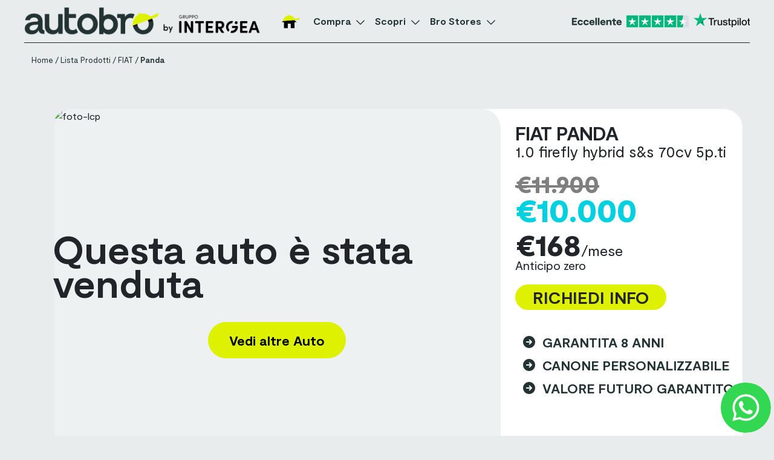

--- FILE ---
content_type: text/html; charset=UTF-8
request_url: https://www.autobro.it/auto/fiat-panda-1-0-firefly-hybrid-ss-70cv-5p-ti-4/
body_size: 119558
content:
<!DOCTYPE html>
<html lang="it">

<head>
    <meta name='robots' content='max-image-preview:large' />
<link rel='dns-prefetch' href='//cdn.jsdelivr.net' />
<link rel="alternate" title="oEmbed (JSON)" type="application/json+oembed" href="https://www.autobro.it/wp-json/oembed/1.0/embed?url=https%3A%2F%2Fwww.autobro.it%2Fauto%2Ffiat-panda-1-0-firefly-hybrid-ss-70cv-5p-ti-4%2F" />
<link rel="alternate" title="oEmbed (XML)" type="text/xml+oembed" href="https://www.autobro.it/wp-json/oembed/1.0/embed?url=https%3A%2F%2Fwww.autobro.it%2Fauto%2Ffiat-panda-1-0-firefly-hybrid-ss-70cv-5p-ti-4%2F&#038;format=xml" />
<style>@charset "UTF-8";@keyframes swiper-preloader-spin{0%{transform:rotate(0)}to{transform:rotate(360deg)}}:root{--bs-blue:#0d6efd;--bs-indigo:#6610f2;--bs-purple:#6f42c1;--bs-pink:#d63384;--bs-red:#dc3545;--bs-orange:#fd7e14;--bs-yellow:#ffc107;--bs-green:#198754;--bs-teal:#20c997;--bs-cyan:#0dcaf0;--bs-white:#fff;--bs-gray:#6c757d;--bs-gray-dark:#343a40;--bs-gray-100:#f8f9fa;--bs-gray-200:#e9ecef;--bs-gray-300:#dee2e6;--bs-gray-400:#ced4da;--bs-gray-500:#adb5bd;--bs-gray-600:#6c757d;--bs-gray-700:#495057;--bs-gray-800:#343a40;--bs-gray-900:#212529;--bs-primary:#0d6efd;--bs-secondary:#6c757d;--bs-success:#198754;--bs-info:#0dcaf0;--bs-warning:#ffc107;--bs-danger:#dc3545;--bs-light:#f8f9fa;--bs-dark:#212529;--bs-primary-rgb:13, 110, 253;--bs-secondary-rgb:108, 117, 125;--bs-success-rgb:25, 135, 84;--bs-info-rgb:13, 202, 240;--bs-warning-rgb:255, 193, 7;--bs-danger-rgb:220, 53, 69;--bs-light-rgb:248, 249, 250;--bs-dark-rgb:33, 37, 41;--bs-white-rgb:255, 255, 255;--bs-black-rgb:0, 0, 0;--bs-body-color-rgb:33, 37, 41;--bs-body-bg-rgb:255, 255, 255;--bs-font-sans-serif:system-ui, -apple-system, "Segoe UI", Roboto, "Helvetica Neue", Arial, "Noto Sans", "Liberation Sans", sans-serif, "Apple Color Emoji", "Segoe UI Emoji", "Segoe UI Symbol", "Noto Color Emoji";--bs-font-monospace:SFMono-Regular, Menlo, Monaco, Consolas, "Liberation Mono", "Courier New", monospace;--bs-gradient:linear-gradient(180deg, rgba(255, 255, 255, 0.15), rgba(255, 255, 255, 0));--bs-body-font-family:var(--bs-font-sans-serif);--bs-body-font-size:1rem;--bs-body-font-weight:400;--bs-body-line-height:1.5;--bs-body-color:#212529;--bs-body-bg:#fff}*,::after,::before{box-sizing:border-box}.btn-close{box-sizing:content-box;width:1em;height:1em;padding:.25em;color:#000;background:url("data:image/svg+xml,%3csvg xmlns='http://www.w3.org/2000/svg' viewBox='0 0 16 16' fill='%23000'%3e%3cpath d='M.293.293a1 1 0 011.414 0L8 6.586 14.293.293a1 1 0 111.414 1.414L9.414 8l6.293 6.293a1 1 0 01-1.414 1.414L8 9.414l-6.293 6.293a1 1 0 01-1.414-1.414L6.586 8 .293 1.707a1 1 0 010-1.414z'/%3e%3c/svg%3e")center/1em auto no-repeat #fff0;border:0;border-radius:.25rem;opacity:.5}.modal-header .btn-close{padding:.5rem;margin:-.5rem -.5rem -.5rem auto}@media (prefers-reduced-motion:no-preference){:root{scroll-behavior:smooth}}body{margin:0;font-family:var(--bs-body-font-family);font-size:var(--bs-body-font-size);font-weight:var(--bs-body-font-weight);line-height:var(--bs-body-line-height);color:var(--bs-body-color);text-align:var(--bs-body-text-align);background-color:var(--bs-body-bg);-webkit-text-size-adjust:100%;background-color:#e8ecec!important}hr{margin:1rem 0;color:inherit;background-color:currentColor;border:0;opacity:.25}hr:not([size]){height:1px}h1,h2,h3,h4,h5,p,ul{margin-top:0;margin-bottom:.5rem}h2,h3,h5{font-weight:500;line-height:1.2}h1{font-size:calc(1.375rem + 1.5vw)}@media (min-width:1200px){h1{font-size:2.5rem}}h2{font-size:calc(1.325rem + .9vw)}@media (min-width:1200px){h2{font-size:2rem}}h3{font-size:calc(1.3rem + .6vw)}@media (min-width:1200px){h3{font-size:1.75rem}}h4{font-size:calc(1.275rem + .3vw)}@media (min-width:1200px){h4{font-size:1.5rem}}h5{font-size:1.25rem}p,ul{margin-bottom:1rem}ul{padding-left:2rem}ul ul{margin-bottom:0}b,strong{font-weight:bolder}a{color:#0d6efd;text-decoration:underline}img,svg{vertical-align:middle}label{display:inline-block}button{border-radius:0;text-transform:none}button,input,textarea{margin:0;font-family:inherit;font-size:inherit;line-height:inherit}[type=button],[type=submit],button{-webkit-appearance:button}.stars .star{width:20px;height:20px;margin-right:2px}textarea{resize:vertical}iframe{border:0}.container,.container-fluid{width:100%;padding-right:var(--bs-gutter-x, .75rem);padding-left:var(--bs-gutter-x, .75rem);margin-right:auto;margin-left:auto}@media (min-width:576px){.container{max-width:540px}}@media (min-width:768px){.container{max-width:720px}}@media (min-width:992px){.container{max-width:960px}}@media (min-width:1200px){.container{max-width:1140px}}@media (min-width:1400px){.container{max-width:1320px}}.row{--bs-gutter-x:1.5rem;--bs-gutter-y:0;display:flex;flex-wrap:wrap;margin-top:calc(-1*var(--bs-gutter-y));margin-right:calc(-.5*var(--bs-gutter-x));margin-left:calc(-.5*var(--bs-gutter-x))}.row>*{flex-shrink:0;width:100%;max-width:100%;padding-right:calc(var(--bs-gutter-x)*.5);padding-left:calc(var(--bs-gutter-x)*.5);margin-top:var(--bs-gutter-y)}.col-3{flex:0 0 auto;width:25%}.col-4,.col-6{flex:0 0 auto;width:33.33333333%}.col-6{width:50%}.col-12,.col-9{flex:0 0 auto;width:75%}.col-12{width:100%}.g-3{--bs-gutter-x:1rem;--bs-gutter-y:1rem}@media (min-width:768px){.col-md-6{flex:0 0 auto;width:50%}}@media (min-width:992px){.col-lg-3{flex:0 0 auto;width:25%}.col-lg-4,.col-lg-6{flex:0 0 auto;width:33.33333333%}.col-lg-6{width:50%}.col-lg-8,.col-lg-9{flex:0 0 auto;width:66.6667%}.col-lg-9{width:75%}.col-lg-12,.col-xl-3{flex:0 0 auto;width:100%}.col-xl-3{width:25%}}.form-label{margin-bottom:.5rem}.form-check-input,.form-control{background-color:#fff;-webkit-appearance:none;-moz-appearance:none;appearance:none}.form-control{display:block;width:100%;padding:.375rem .75rem;font-size:1rem;font-weight:400;line-height:1.5;color:#212529;background-clip:padding-box;border:1px solid #ced4da;border-radius:.25rem}textarea.form-control{min-height:calc(1.5em + .75rem + 2px)}.form-check-input{width:1em;height:1em;margin-top:.25em;vertical-align:top;background-repeat:no-repeat;background-position:center;background-size:contain;border:1px solid;-webkit-print-color-adjust:exact;color-adjust:exact}.form-check-input[type=checkbox]{border-radius:.25em}.btn{display:inline-block;font-weight:400;line-height:1.5;color:#212529;text-align:center;text-decoration:none;vertical-align:middle;background-color:#fff0;border:1px solid #fff0;padding:.375rem .75rem;font-size:1rem;border-radius:.25rem}.btn-primary{color:#fff;background-color:#0d6efd;border-color:#0d6efd}.fade:not(.show){opacity:0}.modal{position:fixed;top:0;left:0;z-index:1055;display:none;width:100%;height:100%;overflow-x:hidden;overflow-y:auto;outline:0}.modal-dialog{position:relative;width:auto;margin:.5rem}.modal-dialog-centered{display:flex;align-items:center;min-height:calc(100% - 1rem)}.modal-content{position:relative;display:flex;flex-direction:column;width:100%;background-color:#fff;background-clip:padding-box;border:1px solid;border-radius:.3rem;outline:0}.modal-body{position:relative;flex:1 1 auto;padding:1rem}.modal-header{display:flex;flex-shrink:0;align-items:center;justify-content:space-between;padding:1rem;border-bottom:1px solid #dee2e6;border-top-left-radius:calc(.3rem - 1px);border-top-right-radius:calc(.3rem - 1px)}@font-face{font-family:dashicons;src:url(assets/fonts/dashicons.eot?99ac726223c749443b642ce33df8b800);font-weight:400;font-style:normal}.dashicons{font-family:dashicons;display:inline-block;line-height:1;font-weight:400;font-style:normal;speak:never;text-decoration:inherit;text-transform:none;text-rendering:auto;-webkit-font-smoothing:antialiased;-moz-osx-font-smoothing:grayscale;width:20px;height:20px;font-size:20px;vertical-align:top;text-align:center}.dashicons-no-alt:before{content:""}.text-decoration-none{text-decoration:none!important}@media (min-width:576px){.modal-dialog{max-width:500px;margin:1.75rem auto}.modal-dialog-centered{min-height:calc(100% - 3.5rem)}}@media (min-width:992px){.modal-lg{max-width:800px}}.placeholder{display:inline-block;min-height:1em;vertical-align:middle;background-color:currentColor;opacity:.5}.placeholder-glow .placeholder{-webkit-animation:2s ease-in-out infinite placeholder-glow;animation:2s ease-in-out infinite placeholder-glow}.d-none{display:none!important}.justify-content-between{justify-content:space-between!important}.align-items-center{align-items:center!important}.mb-0{margin-bottom:0!important}.text-end{text-align:right!important}.text-center{text-align:center!important}.text-danger{--bs-text-opacity:1;color:rgba(var(--bs-danger-rgb),var(--bs-text-opacity))!important}@font-face{font-family:swiper-icons;src:url(data:application/font-woff;charset=utf-8;base64,\ [base64]//wADZ2x5ZgAAAywAAADMAAAD2MHtryVoZWFkAAABbAAAADAAAAA2E2+eoWhoZWEAAAGcAAAAHwAAACQC9gDzaG10eAAAAigAAAAZAAAArgJkABFsb2NhAAAC0AAAAFoAAABaFQAUGG1heHAAAAG8AAAAHwAAACAAcABAbmFtZQAAA/gAAAE5AAACXvFdBwlwb3N0AAAFNAAAAGIAAACE5s74hXjaY2BkYGAAYpf5Hu/j+W2+MnAzMYDAzaX6QjD6/4//Bxj5GA8AuRwMYGkAPywL13jaY2BkYGA88P8Agx4j+/8fQDYfA1AEBWgDAIB2BOoAeNpjYGRgYNBh4GdgYgABEMnIABJzYNADCQAACWgAsQB42mNgYfzCOIGBlYGB0YcxjYGBwR1Kf2WQZGhhYGBiYGVmgAFGBiQQkOaawtDAoMBQxXjg/wEGPcYDDA4wNUA2CCgwsAAAO4EL6gAAeNpj2M0gyAACqxgGNWBkZ2D4/wMA+xkDdgAAAHjaY2BgYGaAYBkGRgYQiAHyGMF8FgYHIM3DwMHABGQrMOgyWDLEM1T9/w8UBfEMgLzE////P/5//f/V/xv+r4eaAAeMbAxwIUYmIMHEgKYAYjUcsDAwsLKxc3BycfPw8jEQA/[base64]/uznmfPFBNODM2K7MTQ45YEAZqGP81AmGGcF3iPqOop0r1SPTaTbVkfUe4HXj97wYE+yNwWYxwWu4v1ugWHgo3S1XdZEVqWM7ET0cfnLGxWfkgR42o2PvWrDMBSFj/IHLaF0zKjRgdiVMwScNRAoWUoH78Y2icB/yIY09An6AH2Bdu/UB+yxopYshQiEvnvu0dURgDt8QeC8PDw7Fpji3fEA4z/PEJ6YOB5hKh4dj3EvXhxPqH/SKUY3rJ7srZ4FZnh1PMAtPhwP6fl2PMJMPDgeQ4rY8YT6Gzao0eAEA409DuggmTnFnOcSCiEiLMgxCiTI6Cq5DZUd3Qmp10vO0LaLTd2cjN4fOumlc7lUYbSQcZFkutRG7g6JKZKy0RmdLY680CDnEJ+UMkpFFe1RN7nxdVpXrC4aTtnaurOnYercZg2YVmLN/d/gczfEimrE/fs/bOuq29Zmn8tloORaXgZgGa78yO9/cnXm2BpaGvq25Dv9S4E9+5SIc9PqupJKhYFSSl47+Qcr1mYNAAAAeNptw0cKwkAAAMDZJA8Q7OUJvkLsPfZ6zFVERPy8qHh2YER+3i/BP83vIBLLySsoKimrqKqpa2hp6+jq6RsYGhmbmJqZSy0sraxtbO3sHRydnEMU4uR6yx7JJXveP7WrDycAAAAAAAH//wACeNpjYGRgYOABYhkgZgJCZgZNBkYGLQZtIJsFLMYAAAw3ALgAeNolizEKgDAQBCchRbC2sFER0YD6qVQiBCv/H9ezGI6Z5XBAw8CBK/m5iQQVauVbXLnOrMZv2oLdKFa8Pjuru2hJzGabmOSLzNMzvutpB3N42mNgZGBg4GKQYzBhYMxJLMlj4GBgAYow/P/PAJJhLM6sSoWKfWCAAwDAjgbRAAB42mNgYGBkAIIbCZo5IPrmUn0hGA0AO8EFTQAA);font-weight:400;font-style:normal}:root{--swiper-theme-color:#007aff}.swiper{margin-left:auto;margin-right:auto;position:relative;overflow:hidden;list-style:none;padding:0;z-index:1}.swiper-slide,.swiper-wrapper{width:100%;height:100%;position:relative}.swiper-wrapper{z-index:1;display:flex;box-sizing:content-box;transform:translate3d(0,0,0)}.swiper-slide{flex-shrink:0}:root{--swiper-navigation-size:44px}.swiper-button-next,.swiper-button-prev{position:absolute;top:50%;width:calc(var(--swiper-navigation-size)/44*27);height:var(--swiper-navigation-size);margin-top:calc(0px - (var(--swiper-navigation-size)/2));z-index:10;display:flex;align-items:center;justify-content:center;color:var(--swiper-navigation-color, var(--swiper-theme-color))}.swiper-button-next:after,.swiper-button-prev:after{font-family:swiper-icons;font-size:var(--swiper-navigation-size);text-transform:none!important;letter-spacing:0;font-variant:initial;line-height:1}.swiper-button-prev{left:10px;right:auto}.swiper-button-prev:after{content:"prev"}.swiper-button-next{right:10px;left:auto}.swiper-button-next:after{content:"next"}.swiper-zoom-container{width:100%;height:100%;display:flex;justify-content:center;align-items:center;text-align:center}.swiper-zoom-container>img{max-width:100%;max-height:100%;object-fit:contain}.swiper-lazy-preloader{width:42px;height:42px;position:absolute;left:50%;top:50%;margin-left:-21px;margin-top:-21px;z-index:10;transform-origin:50%;box-sizing:border-box;border:4px solid var(--swiper-preloader-color, var(--swiper-theme-color));border-radius:50%;border-top-color:transparent}.swiper:not(.swiper-watch-progress) .swiper-lazy-preloader{animation:1s linear infinite swiper-preloader-spin}.breadcrumbs span:last-child a,form a,header .header-menu>ul>li a,strong{color:#233333}.header-menu>ul>li a,div,h1,h2,h3,h4,h5,p,span{font-family:Moderat}.box-consigli a{text-decoration:underline;text-transform:uppercase;font-weight:900;font-size:22px;line-height:32px}header{display:flex;align-items:center;width:100%;background:#c5aced;position:relative;z-index:99999;background:#fff0;padding:0}.header-menu>ul>li a{color:#fff;font-size:16px;text-decoration:none;font-weight:600;line-height:40px;position:relative}@font-face{font-family:Moderat;src:url(/wp-content/themes/autobro/assets/fonts/Moderat\ Regular.ttf)format("truetype");font-weight:400;font-display:swap}@font-face{font-family:Moderat;src:url(/wp-content/themes/autobro/assets/fonts/Moderat\ Bold.ttf)format("truetype");font-weight:700;font-display:swap}@font-face{font-family:Moderat;src:url(/wp-content/themes/autobro/assets/fonts/Moderat\ Black.ttf)format("truetype");font-weight:900;font-display:swap}@font-face{font-family:Moderat;src:url(/wp-content/themes/autobro/assets/fonts/Moderat\ Light.ttf)format("truetype");font-weight:300;font-display:swap}@font-face{font-family:Moderat;src:url(/wp-content/themes/autobro/assets/fonts/Moderat\ Medium.ttf)format("truetype");font-weight:500;font-display:swap}.single-product .box-review.noslider .single-review-provider.trustpilot,p{margin-bottom:0}.single-product .container{max-width:1620px}#snackbar-error,#snackbar-success{visibility:hidden;min-width:250px;margin-left:-125px;background-color:#c3d5d7;text-align:center;border-radius:25px;padding:16px;position:fixed;z-index:999999999999999999;left:50%;top:50%;font-size:x-large;font-weight:700;transform:translate(-15%,-580%);line-height:20px}#snackbar-success{color:#006400}#snackbar-error{color:#8b0000}h1{font-size:67px;font-style:normal;font-weight:700;line-height:64px;letter-spacing:-1px}h4{font-size:28px}.header-menu>ul,header .bro-stores{padding-left:0;list-style:none}header .menu-item svg path{stroke:#233333}.container-calcolatore-finanziario .disclaimer .toggleable,.desktop,.header-menu>ul>li.menu-item-has-children svg,.modal-galleria-prodotto .modal-footer,.single-product>.container .breadcrumbs,header .logo-header-sticky,header .menu-item img.dark{display:block}.logo-header,.logo-header-sticky{width:450px;height:auto}.breadcrumbs span:last-child a,.mobile-prices-bar .full-price{font-weight:700}header .menu-item-has-children{padding-right:5px}header .menu-item-has-children .sub-menu li a{color:#233333;font-size:18px}#form-lead .message-container,#form-lead .paypal-container,.close-modal,.container-calcolatore-finanziario .disclaimer .show-more,.container-calcolatore-finanziario .my-border,.container-galleria-prodotto .swiper-button-next:after,.container-galleria-prodotto .swiper-button-prev:after,.header-menu>ul>li svg,.mobile-nav,.overlay-mobile,footer hr,header .logo-header,header .menu-item img.light,header .menu-toggler{display:none}#form-lead,.modal-galleria-prodotto .modal-footer,.modal-galleria-prodotto .modal-header{border:0}.mobile{display:none!important}header .menu-item a img.dark,header .menu-item a img.light{width:34px}header .bro-stores li{border-bottom:1px solid #efefef}.modal-header,header .bro-stores li:last-child{border-bottom:none}.header-menu>ul{display:flex;justify-content:center;margin:0;align-items:center}.header-menu>ul>li{padding:0 30px 0 10px}.header-menu>ul>li:first-child{padding:0 10px}.header-menu>ul>li>a:after{content:"";width:100%;transform:scaleX(0);transform-origin:bottom right;position:absolute;display:block;background:#233333;height:2px;bottom:-6px}.header-menu>ul>li>a>svg{top:-3px;position:absolute;right:-31px}.header-menu .sub-menu{background:#fff;border:0;padding:20px;position:absolute;width:900px;max-width:none;left:0;right:0;display:none;margin:auto;top:66px;border-radius:0 0 10px 10px;z-index:9}.header-menu .sub-menu a{position:relative;display:inline-block}.sub-menu-scopri .box-ctas .cta{height:100%;display:flex;flex-direction:column;justify-content:space-between}.box-faqs .read-more{color:#c5aced}.box-bro-ti-spiega .col-lg-3,.box-intro .primary,.container-galleria-prodotto,.container.box-intro{position:relative}.box-consigli h4.menu-title,.box-top-brands .menu-title,.box-top-models .menu-title{font-size:25px}.header-menu .box-faqs li a,.header-menu .cta a{font-size:16px;font-weight:700;text-decoration:none}.header-menu .box-consigli .cta{margin-top:20px}.header-menu .sub-menu-scopri .box-consigli .cta a{width:32%}.header-menu .sub-menu-scopri .cta a{width:63%;margin-top:10px}.sub-menu-scopri .left .cta{padding:0 0 20px}.sub-menu-scopri .box-ctas{height:168px}.sub-menu-scopri .box-ctas .menu-title{font-size:25px;margin-bottom:5px}.header-menu .sub-menu .read-more::after{background-color:#c5aced;bottom:6px}.header-menu .cta a{background-color:#def200;color:#233333;font-family:Moderat;line-height:25px;border-radius:50px;width:46%;display:flex;align-items:center;justify-content:space-between;padding:8px 20px;text-transform:uppercase;position:initial}.header-menu .menu-title{margin-bottom:10px;margin-top:0;font-size:19px;color:#233333;font-family:Moderat;text-transform:none}.box-bro-ti-spiega .menu-title{font-size:25px;margin-bottom:27px}.header-menu .cta{margin-bottom:15px}.header-menu .articoli{padding-left:0;list-style-type:none;margin-top:-6px}.header-menu .articoli>li h5{position:relative;margin:0;padding-left:16px}.header-menu .articoli>li h5:before{content:"-";position:absolute;left:0}.header-menu .brand a{line-height:26px!important}.header-menu .article-title a{text-decoration:none;font-weight:700;margin-bottom:7px;line-height:26px;font-size:19px;color:#233333;font-family:Moderat;text-transform:none}#form-lead .phone-number a,form a{text-decoration:underline}.header-menu .article-description{font-size:14px;margin-bottom:5px}.header-menu .left{border-right:1px solid #c7c8c9;display:flex;flex-direction:column;justify-content:flex-start}.header-menu .box-faqs .faqs,.header-menu .box-top-brands .brands,.header-menu .box-top-models .models{margin-bottom:10px;padding-left:0;list-style:none}#form-lead input,.header-menu .box-faqs .faqs li{margin-bottom:10px}.header-menu .box-faqs li a{text-transform:uppercase;display:inline-block;border:0;line-height:26px!important}.box-faqs p{margin-bottom:14px}.box-bro-stores .menu-title,.box-faqs .menu-title{font-size:25px;margin-bottom:4px}.box-ctas .menu-title{font-size:25px;margin-bottom:22px}.left .box-ctas{height:auto}.box-ctas,.box-faqs{border-bottom:1px solid #c7c8c9}.box-ctas{display:flex;flex-direction:column;justify-content:flex-start;padding-bottom:24px}.box-bro-ti-spiega,.box-top-brands{padding-top:20px}.box-ctas .cta:last-child{margin-bottom:0;padding-bottom:0}.whatsapp-fab-container{position:fixed;right:5px;bottom:5px;z-index:9999}.whatsapp-fab-container .whatsapp-fab{display:flex;border-radius:46px;overflow:hidden;align-items:center}.whatsapp-fab-container .whatsapp-fab>img{width:83px;height:83px;border-radius:45px;z-index:1}.whatsapp-fab-container .hidden-fab{right:84px;z-index:-1;border-radius:40px 0 0 40px;display:flex;align-items:center;transform:translateX(100%);text-align:center;justify-content:center;max-width:255px;background-color:#fff;visibility:hidden;border:0;height:0;width:285px}.whatsapp-fab-container img{background-color:#32d851;border-radius:50%;z-index:1}.whatsapp-fab-container a{position:absolute;left:0;right:0;bottom:0;top:0;z-index:999}.whatsapp-fab-container .seller-avatar{border-radius:54px;max-width:73px;max-height:73px;background-size:cover;min-width:73px;min-height:73px;background-position:center;margin-left:-1px}.whatsapp-fab-container .hidden-fab span{font-size:22px;line-height:22px;font-weight:700}.swiper-modal-galleria-prodotto{width:100%}#my-border-buttonLead,.box-info .paypal{display:flex;align-items:center;justify-content:center}.box-info .paypal{min-width:unset;width:100%;border:2px solid #c5aced;font-size:17px;padding:10px 0;color:#142323;background-color:#c5aced}.swiper-modal-galleria-prodotto .swiper-slide img{height:100%}#my-border-buttonLead{border-radius:25px!important;background:#def200;border:0;margin:auto;padding:0 61px;position:relative;width:245px;height:55px}#my-border-buttonLead.paypal{width:fit-content;background:#c5aced}#my-border-buttonLead img{position:absolute;top:0;bottom:0;width:55px;height:55px;right:-3px}#my-border-buttonLead.paypal svg{position:initial;width:23px;height:55px;margin-left:10px}#form-lead .disclaimer{line-height:18px;margin:14px auto;padding:0 177px}#modal-lead .modal-body{padding:0}#modal-lead .modal-header{padding-right:24px;padding-top:24px}#modal-lead .modal-content{border-radius:31px;overflow:hidden}#modal-lead .oppure-label{text-align:center;font-size:20px;margin-bottom:12px;margin-top:30px}#form-lead .phone-number,#form-lead .title{margin-top:0;text-align:center}#form-lead .title{font-size:32px;margin-bottom:8px;font-weight:700}#form-lead .subtitle{line-height:18px;font-size:16px;text-align:center;margin-bottom:20px}#form-lead .phone-number a{font-weight:700;font-size:40px;line-height:36px;color:#233333}#form-lead button[type=submit]{margin-top:25px}.loading{width:100px;display:none}.modal-galleria-prodotto .modal-footer ul li{background-size:cover;background-position:center;min-width:135px;height:75px;background-repeat:no-repeat;border:4px solid #fff0;margin:0 15px}.woocommerce .swiper-wrapper{padding-bottom:15px}.breadcrumbs .divider{margin:0 3px}.breadcrumbs{margin-top:15px;padding-left:0}.breadcrumbs a{color:#233333;font-weight:400}.modal-body,.modal-galleria-prodotto .modal-header .bottom,.modal-galleria-prodotto .modal-header .modal-title,.modal-galleria-prodotto .modal-header .top{display:flex;align-items:center}.text-box-form{flex-grow:1;border:1px solid #dcdcdc;border-radius:18px;background:#fff;outline:0;width:100%;padding:7px 15px}.modal-galleria-prodotto .swiper-button-next,.modal-galleria-prodotto .swiper-button-prev{color:#fff}.single-product .box-intro .full-price-container,.single-product .box-intro .rateal-price-container .rateal-prices{text-align:start}::-webkit-scrollbar-track{-webkit-box-shadow:inset 0 0 6px #fff0;border-radius:10px;background-color:#f5f5f5}::-webkit-scrollbar{width:10px;opacity:0;border-radius:10px}::-webkit-scrollbar-thumb{border-radius:10px;-webkit-box-shadow:inset 0 0 6px #fff0;background-color:#9dbbc0}.container-galleria-prodotto .swiper-slide img{height:100%;object-fit:cover;width:100%}.container-galleria-prodotto .swiper{padding:0;position:relative;height:100%}.container-galleria-prodotto .swiper-wrapper{padding:0;height:615px}.container-galleria-prodotto .swiper-button-prev{left:16px;width:auto}.container-galleria-prodotto .swiper-button-next{right:16px;width:auto}.container-galleria-prodotto .swiper-button-next img,.container-galleria-prodotto .swiper-button-prev img{height:auto;min-width:35px}.container-galleria-prodotto .conteggio-slides{background-color:#c7cecc;position:absolute;bottom:14px;z-index:9999;padding:0 15px;line-height:2em;right:16px;color:#000;font-weight:400;border-radius:35px;border:1px solid #9b9b9b}.modal-galleria-prodotto .modal-dialog{max-width:unset;padding-top:0;margin:0!important}.swiper-modal-galleria-prodotto{height:100%;padding-right:0!important}.swiper-modal-galleria-prodotto .swiper-slide{text-align:center;display:flex;align-items:center;justify-content:center}.modal-galleria-prodotto .modal-content{background-color:#2d2d2d;border:0;height:100vh}#form-lead{padding:0 20px}.modal-galleria-prodotto .modal-header .intestazione{display:flex;flex-direction:column;justify-content:flex-start;align-items:flex-start}.modal-galleria-prodotto .modal-header .top h2{font-weight:700;font-size:2.4em;line-height:1.18em;color:#fff;margin:0}.modal-galleria-prodotto .modal-header .top h3{font-weight:400;font-size:1.2em;line-height:1.17em;color:#fff;margin:0;padding-left:10px}.modal-galleria-prodotto .modal-header .bottom h5{color:#fff;font-size:1.32em;font-weight:700;line-height:1.55em;letter-spacing:.48px;margin:0}.modal-galleria-prodotto .modal-footer ul{display:flex;padding-left:0;justify-content:flex-start;list-style:none;overflow-x:scroll;flex-wrap:nowrap}.modal-galleria-prodotto .close-modal{font-size:47px;color:#fff;position:absolute;right:40px;top:15px;display:block}.container-calcolatore-finanziario .DD-calcolatore{font-size:1.25em;text-transform:uppercase;letter-spacing:.96px;text-align:center;background-position:center;background-size:1em;background-repeat:no-repeat;color:#142323;background-color:#e1f501;border:2px solid #e1f501;border-radius:26px}.single-product .attribute svg{margin-right:25px;height:60px;width:60px;fill:#9fbdc2;min-height:60px;min-width:60px}.my-border{border-bottom:1px solid #cacaca}.container-calcolatore-finanziario .disclaimer{font-size:10px;margin:0 0 20px;font-weight:300;padding:0}.frame-container{display:none;position:fixed;left:0;right:0;top:0;bottom:0;z-index:999999999;height:100vh}.frame-container iframe{height:100%;width:100%;position:relative;z-index:0}.frame-container .comandi{position:absolute;bottom:75px;left:0;right:0;display:flex;justify-content:center}.frame-container .comandi a{color:#233333;border-radius:32px;background-color:#e1f500;padding:8px 29px;margin-right:14px;display:flex;align-items:center}.frame-container .close-frame{position:absolute;right:25px;top:14px;color:#e1f500;font-size:31px;z-index:1}.my-border{width:92%;margin:auto}.modal-galleria-prodotto{overflow-y:hidden;z-index:999999}.box-intro .usps-anchor ul li{margin-bottom:16px}.box-bro-ti-spiega .menu-decoration{max-width:100%;width:120px;position:absolute;right:13px}.box-intro{border-radius:31px 31px 0 0;padding-bottom:0;overflow:hidden}.box-intro h1,.single-product .box-intro h1{font-size:34px;line-height:28px;text-transform:uppercase;margin-bottom:0}.box-intro h2{margin-bottom:5px;font-size:20px;font-weight:400}.box-intro .full-price h3{text-decoration:line-through;margin-bottom:0;font-size:40px;line-height:32px;font-weight:900;color:#000;opacity:.5}.box-intro .promo-price h3{color:#00d1e0;font-weight:900;line-height:32px;font-size:55px;margin-bottom:3px;margin-top:10px}.single-product .box-intro .full-price-container{margin-top:24px}.box-intro .rateal-prices{text-align:end}.box-intro .rateal-prices .advance-label,.box-intro .rateal-prices .rateal-label{margin-bottom:0;font-size:20px;line-height:24px;font-weight:400}.box-intro .rateal-prices .rateal-label{font-size:24px}.box-intro .contact-btn{background-color:#def200;border:0;padding:0 20px;border-radius:100px;display:flex;justify-content:center;text-decoration:none;color:inherit;width:100%;align-items:flex-end;max-width:250px;text-transform:uppercase;font-size:28px;font-weight:700;margin-top:20px;margin-bottom:42px}.box-intro .rateal-prices .rateal-label span.price{font-weight:900;font-size:50px}.single-review-provider>a{justify-content:center}.modal-galleria-prodotto .modal-content .modal-body{overflow:hidden;display:flex;flex-direction:column;justify-content:center;align-items:center}.modal-galleria-prodotto .promo-amount{color:#c8aff0;margin:0 10px 0 0}.breadcrumbs a,.breadcrumbs span{font-size:13px;text-decoration:none}.single-product .breadcrumbs{padding:0;margin-bottom:14px}.modal-galleria-prodotto-buttons a{border-radius:32px;padding:8px 15px;color:#233333;background:#e1f500;text-decoration:none;border:1px solid #233333!important;text-align:center}.modal-galleria-prodotto-buttons a.open-info.desktop{margin-top:20px;background-color:#c8aff0}.modal-galleria-prodotto-buttons.comandi{margin-top:20px;position:absolute;z-index:9;bottom:52px}.progress-item h3{border-bottom:1.5px solid;font-weight:700;color:#233333;margin-bottom:30px}.single-product .attribute{display:flex;margin-bottom:40px}.single-product .product-equipments{column-count:3;margin-bottom:0}.single-product .product-equipments li{padding-right:40px;line-height:28px}.single-product .box-contact-form form button{background:#ff696a;color:#233333;font-weight:700;border-radius:20px;padding:7px 45px;margin-top:20px;border:0}#form-lead .paypal-logo{width:200px;margin-bottom:7px}#form-lead textarea{color:#233333;border-radius:18px;margin-bottom:10px}.badge-trattativa span,.mobile-prices-bar .product-name{text-transform:uppercase;font-weight:700}.mobile-prices-bar .full-price,.mobile-prices-bar .product-name,.mobile-prices-bar .rateal{font-size:12px}.modal-lead{z-index:2147483632}html h1{font-size:3.625rem;line-height:48px}html h2{font-size:1.563rem;line-height:32px}.single-product .reviews-average{align-items:center}.single-product .noslider .reviews-average{align-items:flex-start}.single-product .badge-sold h4{font-size:64px;margin-bottom:37px;line-height:56px}.single-product .badge-sold{position:absolute;top:0;right:0;left:0;bottom:0;z-index:2;background:#e8ececbd;border-radius:31px;display:flex;align-items:center;justify-content:center;flex-direction:column}.single-product .badge-sold a{padding:14px 35px;font-size:22px}.single-product .gallery-buttons{position:absolute;bottom:17px;z-index:1;left:67px;flex-direction:row;gap:12px;display:flex;align-items:flex-end;right:100px}.single-product .gallery-buttons>a{font-size:22px;color:inherit;text-decoration:none;font-weight:700;background-color:#c5aced75;height:100%;display:flex;align-items:center;margin-right:12px;border-radius:30px;transition:.3s;position:relative;overflow:hidden;white-space:nowrap;padding-right:0;max-width:45px;gap:0}.single-product .gallery-buttons>a img{margin-right:7px;width:45px}.single-product .box-review.noslider .reviews-average{padding-bottom:0}.discover,h4{line-height:32px;font-weight:700;font-style:normal}.single-product .attribute h4{font-size:22px;margin-bottom:0;line-height:32px;color:#233333;font-weight:700}.single-product .attribute h5{font-size:18px;margin-bottom:0;color:#233333;font-weight:400}.single-product .galleria-prodotto{padding-left:35px}.single-product .box-review.noslider .row{--bs-gutter-x:35px}.single-product .box-review.noslider{padding:35px 0}#form-lead .leadtext-send-lead{font-size:24px;font-weight:700}#form-lead .phone-container img{width:55px;height:55px}.single-product .radius{display:block;text-align:center;align-self:center;margin:auto;background:#def200;border-radius:34px;width:55px;height:55px}.single-product .radius svg{width:55px;height:55px;padding:8px}.single-product>.container .breadcrumbs{margin-bottom:70px}.single-product .box-intro h2{font-size:25px;line-height:25px}.single-product .box-intro h1{font-size:32px;margin-bottom:5px}.single-product .box-intro .secondary{padding-top:25px;padding-right:calc(var(--bs-gutter-x)*.5);padding-left:calc(var(--bs-gutter-x)*.5)}.single-product .box-intro .bg{position:absolute;top:0;left:50px;right:12px;bottom:0;background:#fff;z-index:-1;border-radius:31px}.single-product .container-galleria-prodotto{overflow:hidden;border-radius:31px;height:615px}.box-intro .rateal-price-container{margin-top:30px}.box-intro .usps-anchor ul{list-style:none;padding-left:0;margin:0}.box-intro .usps-anchor ul li a{color:#233333;text-decoration:none;display:flex;flex-direction:row;align-items:center}.box-intro .usps-anchor ul li span{font-size:22px;line-height:22px;font-weight:700;margin-left:12px}.box-intro .usps-anchor{padding-left:13px;position:relative;background-color:#fff;border-radius:0 0 31px 31px}.box-intro .usps-anchor>svg{position:absolute;right:25px;bottom:-29px;width:96px;height:110px}.box-info{top:80px;background-color:#fff;border-radius:0;border:0;padding-bottom:65px}.single-product .progress-item{margin-top:71px}.single-product .progress-item .toggleable{display:inline}.box-info>.container>.row{--bs-gutter-x:42px}.single-product .sticky-product-header{position:sticky;top:0;left:0;right:0;bottom:0;background:#233333;z-index:999999;padding:7px 0;display:none}.single-product .sticky-product-header-container{display:flex;align-items:center;justify-content:space-between;z-index:0}.single-product .sticky-product-header-container h2{font-size:28px;line-height:27px;color:#fff;font-weight:700;margin-bottom:0}.single-product .sticky-product-header-container .prices{display:flex;align-items:center;position:absolute;left:0;right:0;justify-content:center}.single-product .sticky-product-header-container .prices .or-label{color:#fff;font-size:18px;line-height:32px;font-weight:700;margin:0 24px}.single-product .sticky-product-header-container h3{font-size:20px;color:#fff;line-height:32px;font-weight:400;margin-bottom:0}.single-product .sticky-product-header-container .prices .promo-price h3,.single-product .sticky-product-header-container .prices .rateal-price span{font-size:30px;color:#fff;line-height:32px;font-weight:900;margin-bottom:0}.single-product .sticky-product-header-container .contact-btn{background-color:#def200;border:0;padding:0 20px;border-radius:100px;display:flex;justify-content:center;text-decoration:none;color:inherit;width:100%;align-items:flex-end;max-width:250px;text-transform:uppercase;font-size:25px;font-weight:700;margin:0;z-index:1}.badge-trattativa,.box-info .usp.consegna,.box-info .usp.consumatori,.box-info .usp.controlli,.box-info .usp.pagala-come-vuoi,.box-info .usp.valore-garantito{border-radius:30px;position:relative}.box-info .usp .text a{font-size:16px;line-height:25px;color:#233333}.box-info .usp.controlli{background:#ff696a;margin-top:20px}.box-info .usp.consegna{background:#bbe204;margin-top:0;padding-top:35px;padding-bottom:25px}.container-galleria-prodotto .swiper.swiper-badges-galleria-prodotto{position:absolute;top:20px;left:20px;z-index:2;max-width:278px;height:fit-content}.container-galleria-prodotto .swiper.swiper-badges-galleria-prodotto .swiper-slide{height:fit-content}.container-galleria-prodotto .swiper.swiper-badges-galleria-prodotto .swiper-wrapper{height:auto}.container-galleria-prodotto .swiper.swiper-badges-galleria-prodotto img{width:230px;height:auto}.badge-trattativa{right:9px;cursor:pointer;position:absolute;z-index:9;width:fit-content;bottom:8px;top:22px}.badge-trattativa span{color:#fff;font-weight:900;font-size:16px;background-color:#ff696a;display:block;text-align:center;border-radius:30px;padding:3px 30px}.box-info .usp.valore-garantito{background:#233333;padding:30px 125px 30px 35px}.box-info .usp.valore-garantito svg{position:absolute;bottom:-27px;right:-30px}.box-info .usp.pagala-come-vuoi{background-color:#c5aced;padding-top:35px;padding-bottom:35px}.box-info .usp.consumatori{display:flex;align-items:center;background:#c5aced;justify-content:flex-end;padding:10px 16px 10px 100px;margin-bottom:56px}.box-info .usp.consumatori .text a{font-size:16px;line-height:18px;color:#233333;font-weight:400;display:block;margin-bottom:3px;text-align:end;margin-top:0}.container-calcolatore-finanziario .DD-calcolatore{min-width:unset;width:250px;padding:5px 0;justify-self:center;margin-top:32px;font-weight:900}.single-product .show-more{color:#233333;font-weight:700;display:none}.paypal-btn-container .book-btn{width:fit-content;align-self:center;margin-top:28px;background:0 0;border:0;text-decoration:underline;font-weight:700}.box-your-choices h1,html h1{font-weight:700}.swiper-by-tags-container{position:relative}.reviews-stars{display:flex;align-items:center;justify-content:flex-start;margin-bottom:17px;margin-top:11px}.reviews-stars a{color:#25109b}@media (max-width:1600px){.single-product .container{max-width:1350px}.box-info>.container>.row{--bs-gutter-x:1.5rem}.box-intro .usps-anchor>svg{display:none}.box-info .usp.valore-garantito svg{position:absolute;bottom:-27px;right:-13px;width:163px}}@media (max-width:1350px){.single-product .container{max-width:1200px}}@media (max-width:1200px){.container-calcolatore-finanziario .DD-calcolatore{width:100%;min-width:unset;font-size:16px;font-weight:900}.container-calcolatore-finanziario .disclaimer{padding-left:31px;padding-right:31px}}@media (max-width:991px){.single-product .container-galleria-prodotto{height:233px}.lcp-placeholder,.lcp-placeholder img{height:100%!important}.reviews-stars{margin-top:0}.single-product .box-intro{padding-bottom:20px}.box-intro .book-btn{justify-self:center;margin-top:18px;background:0 0;border:0;text-decoration:underline;font-weight:700}.container-galleria-prodotto .swiper.swiper-badges-galleria-prodotto{height:fit-content;top:10px;left:10px;max-width:100%}.container-galleria-prodotto .swiper.swiper-badges-galleria-prodotto .swiper-wrapper{height:auto}.container-galleria-prodotto .swiper.swiper-badges-galleria-prodotto img{width:110px;height:auto}.box-intro .usps-anchor>svg,.container-calcolatore-finanziario .disclaimer .show-more,.mobile-nav,.modal-galleria-prodotto-buttons a.open-info{display:block}.box-info .usp.valore-garantito svg{width:103px;position:absolute;bottom:-10px;right:-16px}.container-calcolatore-finanziario .disclaimer .toggleable,.modal-galleria-prodotto .modal-footer,.modal-galleria-prodotto .modal-header .intestazione,.single-product .progress-item .toggleable,header .menu-desktop{display:none}.single-product .product-equipments li{line-height:24px}.single-product .progress-item{margin-top:25px}.box-info>.container,.box-info>.container>.row>.col-lg-12{padding-left:20px;padding-right:20px}.box-info>.container>.row{margin-left:-20px;margin-right:-20px}#form-lead .disclaimer,.modal-galleria-prodotto .modal-header,.modal-lead{padding:0}.box-info .usp.consegna{font-size:12px;line-height:15px;font-weight:400}.container-galleria-prodotto .swiper{position:relative}.single-product .reviews-average{align-items:center}.desktop,.single-product footer .whatsapp-fab-container,footer .whatsapp-fab-container.desktop{display:none!important}.single-product .show-more{display:inline-block}.secondary{margin-top:0}.box-intro .usps-anchor ul li span{font-size:16px}.single-product .galleria-prodotto{padding-left:0}.box-intro .rateal-prices,.box-intro .rateal-prices .rateal-label{text-align:start}.single-product .box-intro .full-price-container,.single-product .box-intro .rateal-price-container .rateal-prices{text-align:end}.single-product .box-intro .bg{left:8px;right:8px}#form-modal,.single-product .box-intro .secondary{padding:0 10px}.single-product .box-intro{background-color:unset;padding-left:10px}.box-intro h2,.swiper-modal-galleria-prodotto .swiper-button-next:after,.swiper-modal-galleria-prodotto .swiper-button-prev:after{font-size:20px}.box-intro h1{font-size:34px;line-height:28px}.single-product .box-intro>.row{--bs-gutter-x:1.5rem}.modal-galleria-prodotto .close-modal{z-index:99999}.box-bro-ti-spiega .menu-title,.box-intro .usps-anchor ul li:last-child,.header-menu .box-faqs .faqs,.header-menu .box-faqs .faqs li{margin-bottom:0}.box-intro .row:first-child>div,.box-intro .row>div{padding-left:10px;padding-right:10px}.box-intro .row:first-child{margin-left:-10px;margin-right:-10px}.single-product .attribute .testo,.trustpilot{text-align:center}.header-menu>ul>li>a>svg{right:0}.whatsapp-fab-container.mobile>a,header .logo-container{position:initial}footer .whatsapp-fab-container.mobile .whatsapp-fab-icon{width:50px;height:50px}.container-galleria-prodotto .swiper-button-next img,.container-galleria-prodotto .swiper-button-prev img{min-width:unset;max-width:15px}.logo-header,.logo-header-sticky,header .logo-header-sticky{width:215px;height:auto}.box-intro .rateal-prices .rateal-label span{font-weight:400;font-size:16px;display:block;width:100%}.box-intro .rateal-prices .rateal-label{display:flex;flex-wrap:wrap;align-items:baseline}.box-intro .rateal-prices .rateal-label .price{font-weight:900;font-size:40px;display:inline;width:auto;margin-right:3px;line-height:32px}.single-product .gallery-buttons.mobile{display:flex!important;position:absolute;z-index:2;right:8px;bottom:unset;left:unset}.single-product .gallery-buttons>a{margin-bottom:10px;margin-right:7px;margin-top:10px;width:fit-content;padding:0}.single-product .gallery-buttons>a img{margin:0;width:22px;height:auto}.modal-header .btn-close{box-shadow:none!important}.mobile{display:block!important}.close-modal{display:block;z-index:99}.single-product .attribute{margin-bottom:15px;display:flex;flex-direction:column;align-items:center;justify-content:center}.mobile-prices-bar{display:none;padding:10px 0 0}.container-calcolatore-finanziario .disclaimer{font-size:10px;line-height:13px;text-align:center;font-weight:300}.reviews-count-number{font-size:12px}.galleria-prodotto{border-radius:31px;overflow:hidden}.container-galleria-prodotto .swiper{margin:0}.header-menu>ul{flex-direction:column}.whatsapp-fab-container .whatsapp-fab>img{width:42px;height:42px}.whatsapp-fab-container .hidden-fab span{font-size:13px;line-height:15px;flex-grow:1}.whatsapp-fab-container .seller-avatar{min-width:32px;min-height:32px;margin-right:7px}.overlay-mobile-container .tel-btn{margin-right:10px}.header-menu .sub-menu,footer hr{display:block;background:#fff}.header-menu>ul>li:first-child{padding:19px 0}.mobile-nav .stores{padding-left:0;margin-top:10px}.mobile-nav .stores .menu-item{padding:11px 0}.mobile-nav .stores .menu-item a{color:#233333;text-decoration:none;font-weight:500;font-size:23px;display:flex;align-items:center}.header-menu .box-faqs li,.header-menu .box-faqs li a{text-transform:initial;font-size:18px!important;font-weight:400;text-decoration:underline}.header-menu .brand a{font-weight:400;font-size:18px!important;color:#233333;text-decoration:underline}.header-menu .article-title a,.mobile-nav .faqs .read-more{font-weight:400;font-size:18px}.box-esperto-di-auto,.box-esperto-di-auto .menu-title,.header-menu .box-faqs li a,.mobile-nav .box-bro-ti-spiega .articoli .article-description,.mobile-nav .box-bro-ti-spiega .articoli .article-title a,.mobile-nav .box-bro-ti-spiega .articoli h5{color:#233333}.progress-item h3{margin-bottom:17px}footer hr{margin:20px 0 0!important}.header-menu{margin-top:35px}.header-menu>ul>li{padding:5px 0}.header-menu .sub-menu{right:unset;left:-100%;bottom:0;width:100%;padding:0 43px;top:70px}.box-bro-ti-spiega{margin-top:0;align-items:center;padding-top:20px}.box-bro-ti-spiega>div{display:flex;align-items:center;margin-bottom:10px}.box-esperto-di-auto .menu-title{font-size:25px;margin-bottom:4px}.box-esperto-di-auto{margin-top:24px}.box-esperto-di-auto p{line-height:20px;margin-bottom:20px}.box-top-brands,.mobile-nav .box-faqs{margin-top:20px;height:unset;border-top:1px solid #c7c8c9;padding-top:20px}.mobile-nav .sub-menu{overflow:auto;padding-bottom:80px}.box-bro-ti-spiega .menu-decoration{max-width:100%;width:80px;position:initial;margin-left:15px;height:auto}.mobile-nav .box-bro-ti-spiega .articoli .article-title a{margin-bottom:0;text-decoration:underline}.box-top-models,.container-calcolatore-finanziario .disclaimer:last-child{margin-top:10px;margin-bottom:0}.mobile-nav .back-button{display:none;position:absolute;top:18px;left:43px;color:#233333;font-size:22px;align-items:center}.mobile-nav .back-button svg{width:30px;margin-right:10px;border:2px solid;border-radius:50%}.mobile-nav .faqs .read-more{max-width:280px;color:#233333;border-radius:20px;display:flex;align-items:center;justify-content:space-between;padding:4px 10px 4px 0;margin-bottom:20px;margin-top:0;text-decoration:underline}.mobile-nav .close-menu path{stroke:#233333}.header-menu>ul>li>a{list-style:none;color:#233333;text-decoration:none;font-weight:500;font-size:23px}.header-menu .menu-item,.header-menu>ul>li a{display:flex;justify-content:space-between;width:100%;align-items:center}.header-menu>ul>li a{position:relative;line-height:initial}.header-menu .menu-item{border-bottom:1px solid #23333340;padding:19px 0}.header-menu .menu-item:last-child{border-bottom:none}.modal-galleria-prodotto{overflow:hidden;background-color:#2d2d2d}.modal-galleria-prodotto .modal-dialog{width:100vw;max-width:none;height:100%;margin:0}.single-product .breadcrumbs{padding-left:6px;line-height:16px}#modal-lead .modal-content{border-radius:0}.breadcrumbs{margin-top:0;padding:0}.woocommerce .swiper-wrapper{padding-bottom:0}.modal-galleria-prodotto .modal-header{padding-top:25px}.modal-galleria-prodotto .modal-header .top h3{font-size:13px;padding-left:0}.modal-galleria-prodotto .modal-header .bottom,.modal-galleria-prodotto .modal-header .top{display:flex;flex-direction:column;align-items:flex-start}.modal-galleria-prodotto .close-modal{top:25px;right:25px;font-size:35px}.container-calcolatore-finanziario .DD-calcolatore{min-width:unset;width:190px;padding:0;justify-self:center}.mobile-nav button,.modal-galleria-prodotto .modal-content .modal-body{display:flex;align-items:center;padding:0}.modal-galleria-prodotto .modal-content{height:100vh}.mobile-nav{position:fixed;top:0}.container-calcolatore-finanziario .disclaimer{margin:0 0 10px;padding:0}.container-galleria-prodotto .swiper-wrapper{height:100%}.container-galleria-prodotto .conteggio-slides{bottom:12px;left:unset;padding:0 10px;font-size:14px;display:none}.single-product .gallery-buttons{flex-wrap:wrap;margin-bottom:5px}.mobile-nav button{background-color:#def200;color:#233333;margin-bottom:0;position:relative;width:100%;border:0;border-radius:26px;padding:16px 18px;justify-content:space-between;line-height:24px}.single-product .mobile-nav .close-menu rect{fill:#233333}.container-galleria-prodotto .swiper-button-next:after,.container-galleria-prodotto .swiper-button-prev:after,.mobile-nav button{font-size:20px;font-weight:700}header .menu-toggler{display:inline-flex;justify-content:flex-end}.mobile-nav .close-menu,header .menu-toggler-icon{width:32px;height:32px;border-radius:16px;align-items:center;align-self:flex-end;display:flex}header .menu-toggler-icon{justify-content:center;padding:3px;background-color:#def200;color:#000}.box-intro .usps-anchor{padding-left:13px;position:relative;background-color:#fff;padding-top:35px;padding-bottom:25px;border-radius:0 0 31px 31px}.box-intro .usps-anchor ul li{margin-bottom:8px}.box-info{border:0;border-radius:0;padding-bottom:42px;margin-top:46px;padding-top:0}.box-info .usp.consegna,.box-info .usp.controlli,.box-info .usp.pagala-come-vuoi,.box-info .usp.valore-garantito{border-radius:30px;position:relative}.modal-galleria-prodotto .modal-header .bottom h5{font-size:22px}.box-info .usp.consumatori .text a{font-size:14px;margin-bottom:3px;text-align:end}.box-info .usp.consumatori{padding-right:32px;padding-left:90px;margin-bottom:28px}.box-info .usp.controlli{background:#ff696a;margin-top:20px}.box-info .usp.consegna{background:#bbe204;margin-top:35px}.box-info .usp.valore-garantito{background:#233333;margin-top:30px}.box-info .usp.pagala-come-vuoi{background-color:#c5aced;margin-top:35px}.modal-lead .modal-dialog{margin:0;max-width:unset}.modal-lead .modal-content{min-height:100vh}h4{line-height:22px;font-size:20px}.mobile-nav{left:-100%;bottom:0;background:#fff;z-index:99999;padding-left:43px;padding-right:43px;display:flex;flex-direction:column;justify-content:center;padding-bottom:95px}.mobile-nav .close-menu rect{fill:#def200}.single-product .mobile-nav .close-menu path,.single-product header .menu-toggler-icon path{stroke:#fff}.mobile-nav .close-menu{position:absolute;right:12px;top:16px;color:#fff;justify-content:center;background-color:#c8aff0}.mobile-nav>a button{margin-top:55px}.single-product .breadcrumbs{padding-top:23px;margin-bottom:6px}.modal-galleria-prodotto .promo-amount{margin-top:7px;line-height:30px;margin-bottom:8px;margin-left:0;font-size:32px}.single-product .box-intro .full-price{display:flex;align-items:center}.container-galleria-prodotto{position:relative;padding:0;border-radius:31px 31px 0 0}.modal-galleria-prodotto .modal-content .modal-body{flex-direction:column;justify-content:center}.swiper-modal-galleria-prodotto{height:300px}.swiper-modal-galleria-prodotto .swiper-slide img{display:block;width:100%;max-width:unset;max-height:100%;margin:0;height:100%}.modal-galleria-prodotto-buttons.comandi{position:initial;display:flex;text-align:center;align-items:center;justify-content:center;flex-wrap:wrap;width:88%}.modal-galleria-prodotto-buttons.comandi .open-foto-360,.modal-galleria-prodotto-buttons.comandi .open-imperfezioni{flex:0 0 46%}.modal-galleria-prodotto-buttons.comandi .open-info{flex:0 0 94%;margin-top:7px;background-color:#c8aff0}.modal-galleria-prodotto .modal-header .top h2{font-size:26px;margin-bottom:4px}.container{max-width:1024px;--bs-gutter-x:initial}.box-intro{margin-top:0;position:relative;padding-left:10px;padding-right:10px}.box-intro>.row{--bs-gutter-x:10px}.container-galleria-prodotto .swiper-button-next{right:5px}.container-galleria-prodotto .swiper-button-prev{left:5px}.full-price-container{order:-1;text-align:start!important}.single-product .box-intro h2{font-size:16px;line-height:20px}.box-intro .rateal-prices .advance-label{line-height:19px;font-size:18px;font-weight:300;text-align:start}.box-intro .full-price h3{font-size:30px;line-height:32px;font-weight:900;color:#000;opacity:.5}.single-product .brand-model-reviews-prices{padding-left:10px;padding-right:10px;padding-top:16px;background-color:#fff}.single-product>.container .breadcrumbs{margin-bottom:6px}.box-intro .promo-price h3{color:#00d1e0;font-weight:900;line-height:32px;font-size:40px;margin-bottom:3px;margin-top:0}.brand-model-reviews-prices .rateal-prices{margin-top:27px}.single-product .box-intro h1{font-size:25px;line-height:23px;margin-bottom:0}.box-intro .rateal-prices .rateal-label{line-height:18px;font-size:16px}.container-galleria-prodotto .swiper{height:460px}.overlay-mobile{position:fixed;bottom:0;z-index:999;left:0;right:0;display:block;justify-content:space-between;align-items:flex-end;background-color:#fff}.overlay-mobile-container{display:flex;overflow-x:auto;background-color:#fff;padding:10px}.overlay-mobile-container img,.overlay-mobile-container svg{width:45px;height:45px;border:#233333;border-radius:100px}.overlay-mobile-container .contact-btn{margin-right:10px;font-size:21px;display:flex;align-items:center;justify-content:center;text-decoration:none;text-transform:uppercase;border-radius:25px;padding:3px 0;min-width:144px;background:#def200;color:#233333;font-weight:700}#form-lead .subtitle{margin-bottom:25px!important}#form-lead button[type=submit]{margin:18px 0 0;width:100%}#form-lead .title{margin-bottom:20px;line-height:29px;margin-top:10px}.mobile-prices-bar{bottom:82px;z-index:9999}.overlay-mobile-container button{border:0;background-color:#fff0;padding:0;margin-right:8px}.overlay-mobile .contact-btn span{font-size:22px;text-transform:initial}.single-product .attribute svg{min-width:40px}.single-product .attribute h4{font-size:19px}.single-product .product-equipments{column-count:1;padding-left:20px;margin-bottom:0}.single-product header .menu-toggler-icon{background-color:#233333}html h1{font-size:1.75rem;line-height:28px}html h2{font-size:1.313rem}header .menu-toggler-icon path{stroke:#000}.box-consigli p{font-size:14px;line-height:24px;font-weight:500}.box-review{padding:14px 20px}.box-info .usp.consegna,.box-info .usp.pagala-come-vuoi{padding-top:10px;padding-bottom:10px}.box-info .usp.valore-garantito{padding:10px 70px 10px 35px}}@media (max-width:767px){.box-intro .usps-anchor>svg{position:absolute;right:0;bottom:-48px;width:78px}.single-product .gallery-buttons>a img{margin:0;width:28px;height:auto}.box-intro .book-btn{justify-self:center;margin-top:0;background:0 0;order:none;text-decoration:underline;font-weight:700}.container-calcolatore-finanziario .disclaimer .show-more,.mobile-nav,.modal-galleria-prodotto-buttons a.open-info{display:block}.container-calcolatore-finanziario .disclaimer .toggleable,.modal-galleria-prodotto .modal-footer,.modal-galleria-prodotto .modal-header .intestazione,.single-product .progress-item .toggleable,header .menu-desktop{display:none}.single-product .product-equipments li{line-height:24px}.single-product .progress-item{margin-top:25px}.box-info>.container,.box-info>.container>.row>.col-lg-12{padding-left:20px;padding-right:20px}.box-info>.container>.row{margin-left:-20px;margin-right:-20px}#form-lead .disclaimer,.modal-galleria-prodotto .modal-header,.modal-lead{padding:0}.box-info .usp.consegna{font-size:12px;line-height:15px;font-weight:400}.container-galleria-prodotto .swiper{position:relative}.single-product .reviews-average{align-items:center}.desktop,.single-product footer .whatsapp-fab-container,footer .whatsapp-fab-container.desktop{display:none!important}.single-product .show-more{display:inline-block}.secondary{margin-top:0}.box-intro .usps-anchor ul li span{font-size:16px}.single-product .galleria-prodotto{padding-left:0}.box-intro .rateal-prices,.box-intro .rateal-prices .rateal-label{text-align:start}.single-product .box-intro .full-price-container,.single-product .box-intro .rateal-price-container .rateal-prices{text-align:end}.single-product .box-intro .bg{left:8px;right:8px}#form-modal,.single-product .box-intro .secondary{padding:0 10px}.single-product .box-intro{background-color:unset;padding-left:10px}.box-intro h2,.swiper-modal-galleria-prodotto .swiper-button-next:after,.swiper-modal-galleria-prodotto .swiper-button-prev:after{font-size:20px}.box-intro h1{font-size:34px;line-height:28px}.single-product .box-intro>.row{--bs-gutter-x:1.5rem}.modal-galleria-prodotto .close-modal{z-index:99999}.box-bro-ti-spiega .menu-title,.box-intro .usps-anchor ul li:last-child,.header-menu .box-faqs .faqs,.header-menu .box-faqs .faqs li{margin-bottom:0}.box-intro .row:first-child>div,.box-intro .row>div{padding-left:10px;padding-right:10px}.box-intro .row:first-child{margin-left:-10px;margin-right:-10px}.single-product .attribute .testo,.trustpilot{text-align:center}.header-menu>ul>li>a>svg{right:0}.whatsapp-fab-container.mobile>a,header .logo-container{position:initial}footer .whatsapp-fab-container.mobile .whatsapp-fab-icon{width:50px;height:50px}.container-galleria-prodotto .swiper-button-next img,.container-galleria-prodotto .swiper-button-prev img{min-width:unset;max-width:24px}.logo-header,.logo-header-sticky,header .logo-header-sticky{width:215px;height:auto}.box-intro .rateal-prices .rateal-label span{font-weight:400;font-size:16px;display:block;width:100%}.box-intro .rateal-prices .rateal-label{display:flex;flex-wrap:wrap;align-items:baseline}.box-intro .rateal-prices .rateal-label .price{font-weight:900;font-size:40px;display:inline;width:auto;margin-right:3px;line-height:32px}.single-product .gallery-buttons.mobile{display:flex!important;position:absolute;z-index:2;right:8px;bottom:unset;left:unset}.single-product .gallery-buttons>a{margin-bottom:10px;margin-right:7px;margin-top:10px;width:fit-content;padding:0}.modal-header .btn-close{box-shadow:none!important}.mobile{display:block!important}.close-modal{display:block;z-index:99}.single-product .attribute{margin-bottom:15px;display:flex;flex-direction:column;align-items:center;justify-content:center}.mobile-prices-bar{display:none;padding:10px 0 0}.container-calcolatore-finanziario .disclaimer{font-size:10px;line-height:13px;text-align:center;font-weight:300}.reviews-count-number{font-size:12px}.galleria-prodotto{border-radius:31px;overflow:hidden}.container-galleria-prodotto .swiper{margin:0}.header-menu>ul{flex-direction:column}.whatsapp-fab-container .whatsapp-fab>img{width:42px;height:42px}.whatsapp-fab-container .hidden-fab span{font-size:13px;line-height:15px;flex-grow:1}.whatsapp-fab-container .seller-avatar{min-width:32px;min-height:32px;margin-right:7px}.overlay-mobile-container .tel-btn{margin-right:10px}.header-menu .sub-menu,footer hr{display:block;background:#fff}.header-menu>ul>li:first-child{padding:19px 0}.mobile-nav .stores{padding-left:0;margin-top:10px}.mobile-nav .stores .menu-item{padding:11px 0}.mobile-nav .stores .menu-item a{color:#233333;text-decoration:none;font-weight:500;font-size:23px;display:flex;align-items:center}.header-menu .box-faqs li,.header-menu .box-faqs li a{text-transform:initial;font-size:18px!important;font-weight:400;text-decoration:underline}.header-menu .brand a{font-weight:400;font-size:18px!important;color:#233333;text-decoration:underline}.header-menu .article-title a,.mobile-nav .faqs .read-more{font-weight:400;font-size:18px}.box-esperto-di-auto,.box-esperto-di-auto .menu-title,.header-menu .box-faqs li a,.mobile-nav .box-bro-ti-spiega .articoli .article-description,.mobile-nav .box-bro-ti-spiega .articoli .article-title a,.mobile-nav .box-bro-ti-spiega .articoli h5{color:#233333}.progress-item h3{margin-bottom:17px}footer hr{margin:20px 0 0!important}.header-menu{margin-top:35px}.header-menu>ul>li{padding:5px 0}.header-menu .sub-menu{right:unset;left:-100%;bottom:0;width:100%;padding:0 43px;top:70px}.box-bro-ti-spiega{margin-top:0;align-items:center;padding-top:20px}.box-bro-ti-spiega>div{display:flex;align-items:center;margin-bottom:10px}.box-esperto-di-auto .menu-title{font-size:25px;margin-bottom:4px}.box-esperto-di-auto{margin-top:24px}.box-esperto-di-auto p{line-height:20px;margin-bottom:20px}.box-top-brands,.mobile-nav .box-faqs{margin-top:20px;height:unset;border-top:1px solid #c7c8c9;padding-top:20px}.mobile-nav .sub-menu{overflow:auto;padding-bottom:80px}.box-bro-ti-spiega .menu-decoration{max-width:100%;width:80px;position:initial;margin-left:15px;height:auto}.mobile-nav .box-bro-ti-spiega .articoli .article-title a{margin-bottom:0;text-decoration:underline}.box-top-models,.container-calcolatore-finanziario .disclaimer:last-child{margin-top:10px;margin-bottom:0}.mobile-nav .back-button{display:none;position:absolute;top:18px;left:43px;color:#233333;font-size:22px;align-items:center}.mobile-nav .back-button svg{width:30px;margin-right:10px;border:2px solid;border-radius:50%}.mobile-nav .faqs .read-more{max-width:280px;color:#233333;border-radius:20px;display:flex;align-items:center;justify-content:space-between;padding:4px 10px 4px 0;margin-bottom:20px;margin-top:0;text-decoration:underline}.mobile-nav .close-menu path{stroke:#233333}.header-menu>ul>li>a{list-style:none;color:#233333;text-decoration:none;font-weight:500;font-size:23px}.header-menu .menu-item,.header-menu>ul>li a{display:flex;justify-content:space-between;width:100%;align-items:center}.header-menu>ul>li a{position:relative;line-height:initial}.header-menu .menu-item{border-bottom:1px solid #23333340;padding:19px 0}.header-menu .menu-item:last-child{border-bottom:none}.modal-galleria-prodotto{overflow:hidden;background-color:#2d2d2d}.modal-galleria-prodotto .modal-dialog{width:100vw;max-width:none;height:100%;margin:0}.single-product .breadcrumbs{padding-left:6px;line-height:16px}#modal-lead .modal-content{border-radius:0}.breadcrumbs{margin-top:0;padding:0}.woocommerce .swiper-wrapper{padding-bottom:0}.modal-galleria-prodotto .modal-header{padding-top:25px}.modal-galleria-prodotto .modal-header .top h3{font-size:13px;padding-left:0}.modal-galleria-prodotto .modal-header .bottom,.modal-galleria-prodotto .modal-header .top{display:flex;flex-direction:column;align-items:flex-start}.modal-galleria-prodotto .close-modal{top:25px;right:25px;font-size:35px}.container-calcolatore-finanziario .DD-calcolatore{min-width:unset;width:190px;padding:0;justify-self:center}.mobile-nav button,.modal-galleria-prodotto .modal-content .modal-body{display:flex;align-items:center;padding:0}.modal-galleria-prodotto .modal-content{height:100vh}.mobile-nav{position:fixed;top:0}.container-calcolatore-finanziario .disclaimer{margin:0 0 10px;padding:0}.container-galleria-prodotto .swiper-wrapper{height:100%}.container-galleria-prodotto .conteggio-slides{bottom:12px;left:unset;padding:0 10px;font-size:14px;display:none}.single-product .gallery-buttons{flex-wrap:wrap;margin-bottom:5px}.mobile-nav button{background-color:#def200;color:#233333;margin-bottom:0;position:relative;width:100%;border:0;border-radius:26px;padding:16px 18px;justify-content:space-between;line-height:24px}.single-product .mobile-nav .close-menu rect{fill:#233333}.container-galleria-prodotto .swiper-button-next:after,.container-galleria-prodotto .swiper-button-prev:after,.mobile-nav button{font-size:20px;font-weight:700}header .menu-toggler{display:inline-flex;justify-content:flex-end}.mobile-nav .close-menu,header .menu-toggler-icon{width:32px;height:32px;border-radius:16px;align-items:center;align-self:flex-end;display:flex}header .menu-toggler-icon{justify-content:center;padding:3px;background-color:#def200;color:#000}.box-intro .usps-anchor{padding-left:13px;position:relative;background-color:#fff;padding-top:35px;padding-bottom:25px;border-radius:0 0 31px 31px}.box-intro .usps-anchor ul li{margin-bottom:8px}.box-info{border:0;border-radius:0;padding-bottom:42px;margin-top:46px;padding-top:0}.box-info .usp.consegna,.box-info .usp.controlli,.box-info .usp.pagala-come-vuoi,.box-info .usp.valore-garantito{border-radius:30px;position:relative}.modal-galleria-prodotto .modal-header .bottom h5{font-size:22px}.box-info .usp.consumatori .text a{font-size:14px;margin-bottom:3px;text-align:end}.box-info .usp.consumatori{padding-right:32px;padding-left:90px;margin-bottom:28px}.box-info .usp.controlli{background:#ff696a;margin-top:20px}.box-info .usp.consegna{background:#bbe204;margin-top:35px}.box-info .usp.valore-garantito{background:#233333;margin-top:30px}.box-info .usp.valore-garantito svg{position:absolute;bottom:-10px;right:-16px}.box-info .usp.pagala-come-vuoi{background-color:#c5aced;margin-top:35px}.modal-lead .modal-dialog{margin:0;max-width:unset}.modal-lead .modal-content{min-height:100vh}h4{line-height:22px;font-size:20px}.mobile-nav{left:-100%;bottom:0;background:#fff;z-index:99999;padding-left:43px;padding-right:43px;display:flex;flex-direction:column;justify-content:center;padding-bottom:95px}.mobile-nav .close-menu rect{fill:#def200}.single-product .mobile-nav .close-menu path,.single-product header .menu-toggler-icon path{stroke:#fff}.mobile-nav .close-menu{position:absolute;right:12px;top:16px;color:#fff;justify-content:center;background-color:#c8aff0}.mobile-nav>a button{margin-top:55px}.single-product .breadcrumbs{padding-top:23px;margin-bottom:6px}.modal-galleria-prodotto .promo-amount{margin-top:7px;line-height:30px;margin-bottom:8px;margin-left:0;font-size:32px}.single-product .box-intro .full-price{display:flex;align-items:center}.container-galleria-prodotto{position:relative;padding:0;border-radius:31px 31px 0 0}.modal-galleria-prodotto .modal-content .modal-body{flex-direction:column;justify-content:center}.swiper-modal-galleria-prodotto{height:300px}.swiper-modal-galleria-prodotto .swiper-slide img{display:block;width:100%;max-width:unset;max-height:100%;margin:0;height:100%}.modal-galleria-prodotto-buttons.comandi{position:initial;display:flex;text-align:center;align-items:center;justify-content:center;flex-wrap:wrap;width:88%}.modal-galleria-prodotto-buttons.comandi .open-foto-360,.modal-galleria-prodotto-buttons.comandi .open-imperfezioni{flex:0 0 46%}.modal-galleria-prodotto-buttons.comandi .open-info{flex:0 0 94%;margin-top:7px;background-color:#c8aff0}.modal-galleria-prodotto .modal-header .top h2{font-size:26px;margin-bottom:4px}.container{max-width:1024px;--bs-gutter-x:initial}.box-intro{margin-top:0;position:relative;padding-left:10px;padding-right:10px}.box-intro>.row{--bs-gutter-x:10px}.container-galleria-prodotto .swiper-button-next{right:5px}.container-galleria-prodotto .swiper-button-prev{left:5px}.full-price-container{order:-1;text-align:start!important}.single-product .box-intro h2{font-size:16px;line-height:20px}.box-intro .rateal-prices .advance-label{line-height:19px;font-size:18px;font-weight:300;text-align:start}.box-intro .full-price h3{font-size:30px;line-height:32px;font-weight:900;color:#000;opacity:.5}.single-product .brand-model-reviews-prices{padding-left:10px;padding-right:10px;padding-top:16px;background-color:#fff}.single-product>.container .breadcrumbs{margin-bottom:6px}.box-intro .promo-price h3{color:#00d1e0;font-weight:900;line-height:32px;font-size:40px;margin-bottom:3px;margin-top:0}.brand-model-reviews-prices .rateal-prices{margin-top:27px}.single-product .box-intro h1{font-size:25px;line-height:23px;margin-bottom:0}.box-intro .rateal-prices .rateal-label{line-height:18px;font-size:16px}.container-galleria-prodotto .swiper{height:460px}.overlay-mobile{position:fixed;bottom:0;z-index:999;left:0;right:0;display:block;justify-content:space-between;align-items:flex-end;background-color:#fff}.overlay-mobile-container{display:flex;overflow-x:auto;background-color:#fff;padding:10px}.overlay-mobile-container img,.overlay-mobile-container svg{width:45px;height:45px;border:#233333;border-radius:100px}#form-lead .subtitle{margin-bottom:25px!important}#form-lead button[type=submit]{margin:18px 0 0;width:100%}#form-lead .title{margin-bottom:20px;line-height:29px;margin-top:10px}.mobile-prices-bar{bottom:82px;z-index:9999}.overlay-mobile-container button{border:0;background-color:#fff0;padding:0;margin-right:8px}.overlay-mobile .contact-btn span{font-size:22px;text-transform:initial}.single-product .attribute svg{min-width:40px}.single-product .attribute h4{font-size:19px}.single-product .product-equipments{column-count:1;padding-left:20px;margin-bottom:0}.single-product header .menu-toggler-icon{background-color:#233333}html h1{font-size:1.75rem;line-height:28px}html h2{font-size:1.313rem}header .menu-toggler-icon path{stroke:#000}.box-consigli p{font-size:14px;line-height:24px;font-weight:500}.box-review{padding:14px 20px}.box-info .usp.consegna,.box-info .usp.pagala-come-vuoi{padding-top:10px;padding-bottom:10px}.box-info .usp.valore-garantito{padding:10px 70px 10px 35px}}@media (max-width:565px){.container-galleria-prodotto .swiper{height:233px}.box-info .usp.valore-garantito{padding-bottom:10px}#form-lead{padding-right:0;padding-top:15px;padding-left:0}.single-product .attribute svg{width:35px;height:auto;margin-right:0}.single-product .attribute h4{font-size:16px;line-height:14px;font-weight:600;margin-bottom:4px}.single-product .attribute{margin-bottom:13px}.box-info .subtitle{margin:0!important;font-size:18px!important}.box-info .paypal{height:40px}#form-lead .oppure-label{margin:5px 0!important}}@media (max-width:525px){#snackbar-error,#snackbar-success{transform:translate(-15%,-300%)}.modal-galleria-prodotto .modal-header .top h2{font-size:16px}.box-info .usp.valore-garantito svg{right:-4px}}@media (max-width:480px){.whatsapp-fab-container .seller-avatar{margin-right:0}}@media (max-width:420px){.swiper-modal-galleria-prodotto .swiper-slide img{display:block;max-width:300px;max-height:300px;width:auto;height:auto;margin:auto}}@media (max-width:378px){#snackbar-error,#snackbar-success{transform:translate(-10%,-300%)}}</style><style id='wp-img-auto-sizes-contain-inline-css' type='text/css'>
img:is([sizes=auto i],[sizes^="auto," i]){contain-intrinsic-size:3000px 1500px}
/*# sourceURL=wp-img-auto-sizes-contain-inline-css */
</style>
<link rel="preload" as="style" onload="this.onload=null;this.rel='stylesheet'" id='reviews-css-css' href='https://www.autobro.it/wp-content/themes/autobro/reviews/assets/reviews.css?ver=1.1.4' type='text/css' media='all' />
<noscript><link rel="preload" as="style" onload="this.onload=null;this.rel='stylesheet'" id='reviews-css-css' href='https://www.autobro.it/wp-content/themes/autobro/reviews/assets/reviews.css?ver=1.1.4' type='text/css' media='all' />
</noscript><link rel='stylesheet' id='bootstrap-5-css-local-css' href='https://www.autobro.it/wp-content/themes/autobro/assets/css/bootstrap.min.css?ver=1.1.4' type='text/css' media='all' />
<link rel="stylesheet" media="print" onload="this.onload=null;this.media='all'" id='single-product-nc-bootstrap-css' href='https://www.autobro.it/wp-content/themes/autobro/assets/css/single-product-nc-bootstrap.min.css?ver=1.1.4' type='text/css' media='all' />
<noscript><link rel="stylesheet"  id='single-product-nc-bootstrap-css' href='https://www.autobro.it/wp-content/themes/autobro/assets/css/single-product-nc-bootstrap.min.css?ver=1.1.4' type='text/css' media='all' />
</noscript><link rel="stylesheet" media="print" onload="this.onload=null;this.media='all'" id='autobro-css-css' href='https://www.autobro.it/wp-content/themes/autobro/style.optimized.min.css?ver=1.1.4' type='text/css' media='all' />
<noscript><link rel="stylesheet"  id='autobro-css-css' href='https://www.autobro.it/wp-content/themes/autobro/style.optimized.min.css?ver=1.1.4' type='text/css' media='all' />
</noscript><link rel="preload" as="style" onload="this.onload=null;this.rel='stylesheet'" id='swiper-8-css-local-css' href='https://www.autobro.it/wp-content/themes/autobro/assets/css/swiper-bundle.css?ver=1.1.4' type='text/css' media='all' />
<noscript><link rel="preload" as="style" onload="this.onload=null;this.rel='stylesheet'" id='swiper-8-css-local-css' href='https://www.autobro.it/wp-content/themes/autobro/assets/css/swiper-bundle.css?ver=1.1.4' type='text/css' media='all' />
</noscript><script type="text/javascript">
            window._nslDOMReady = (function () {
                const executedCallbacks = new Set();
            
                return function (callback) {
                    /**
                    * Third parties might dispatch DOMContentLoaded events, so we need to ensure that we only run our callback once!
                    */
                    if (executedCallbacks.has(callback)) return;
            
                    const wrappedCallback = function () {
                        if (executedCallbacks.has(callback)) return;
                        executedCallbacks.add(callback);
                        callback();
                    };
            
                    if (document.readyState === "complete" || document.readyState === "interactive") {
                        wrappedCallback();
                    } else {
                        document.addEventListener("DOMContentLoaded", wrappedCallback);
                    }
                };
            })();
        </script><script type="text/javascript" src="https://www.autobro.it/wp-content/themes/autobro/assets/js/jquery.optimized.min.js" id="jquery-core-js" defer="defer" data-wp-strategy="defer"></script>
<script type="text/javascript" id="wc-single-product-js-extra">
/* <![CDATA[ */
var wc_single_product_params = {"i18n_required_rating_text":"Seleziona una valutazione","i18n_rating_options":["1 stella su 5","2 stelle su 5","3 stelle su 5","4 stelle su 5","5 stelle su 5"],"i18n_product_gallery_trigger_text":"Visualizza la galleria di immagini a schermo intero","review_rating_required":"yes","flexslider":{"rtl":false,"animation":"slide","smoothHeight":true,"directionNav":false,"controlNav":"thumbnails","slideshow":false,"animationSpeed":500,"animationLoop":false,"allowOneSlide":false},"zoom_enabled":"","zoom_options":[],"photoswipe_enabled":"","photoswipe_options":{"shareEl":false,"closeOnScroll":false,"history":false,"hideAnimationDuration":0,"showAnimationDuration":0},"flexslider_enabled":""};
//# sourceURL=wc-single-product-js-extra
/* ]]> */
</script>
<script type="text/javascript" src="https://www.autobro.it/wp-content/plugins/woocommerce/assets/js/frontend/single-product.min.js?ver=9.8.6" id="wc-single-product-js" defer="defer" data-wp-strategy="defer"></script>
<script type="text/javascript" src="https://www.autobro.it/wp-content/plugins/woocommerce/assets/js/jquery-blockui/jquery.blockUI.min.js?ver=2.7.0-wc.9.8.6" id="jquery-blockui-js" defer="defer" data-wp-strategy="defer"></script>
<script type="text/javascript" src="https://www.autobro.it/wp-content/plugins/woocommerce/assets/js/js-cookie/js.cookie.min.js?ver=2.1.4-wc.9.8.6" id="js-cookie-js" defer="defer" data-wp-strategy="defer"></script>
<script type="text/javascript" id="woocommerce-js-extra">
/* <![CDATA[ */
var woocommerce_params = {"ajax_url":"/wp-admin/admin-ajax.php","wc_ajax_url":"/?wc-ajax=%%endpoint%%","i18n_password_show":"Mostra password","i18n_password_hide":"Nascondi password"};
//# sourceURL=woocommerce-js-extra
/* ]]> */
</script>
<script type="text/javascript" src="https://www.autobro.it/wp-content/plugins/woocommerce/assets/js/frontend/woocommerce.min.js?ver=9.8.6" id="woocommerce-js" defer="defer" data-wp-strategy="defer"></script>
<script type="text/javascript" src="https://www.autobro.it/wp-content/themes/autobro/reviews/assets/reviews.js?ver=1.1.4" id="reviews-js-js" defer="defer" data-wp-strategy="defer"></script>
<script type="text/javascript" src="https://www.autobro.it/wp-content/themes/autobro/assets/js/jquery.validate.min.js?ver=1.1.4" id="jquery-validate-js" defer="defer" data-wp-strategy="defer"></script>
<script type="text/javascript" src="https://www.autobro.it/wp-content/themes/autobro/assets/js/swiper-bundle.optimized.min.js?ver=1.1.4" id="swiper-8-js-local-js" defer="defer" data-wp-strategy="defer"></script>
<script type="text/javascript" src="https://cdn.jsdelivr.net/npm/bootstrap@5.1.3/dist/js/bootstrap.bundle.min.js" id="bootstrap5-js-js" defer="defer" data-wp-strategy="defer"></script>
<script type="text/javascript" src="https://www.autobro.it/wp-content/themes/autobro/assets/js/custom.optimized.min.js?ver=1.1.4" id="custom-min-js" defer="defer" data-wp-strategy="defer"></script>
<script type="text/javascript" id="chatbot-js-js-extra">
/* <![CDATA[ */
var ajaxUrl = {"ajaxUrl":"https://www.autobro.it/wp-admin/admin-ajax.php","resetChatbotNonce":"f23fca238c","callStreamingHttpNonce":"9739c29568","loginShortcode":"\u003Cdiv class=\"nsl-container nsl-container-block\" data-align=\"left\"\u003E\u003Cdiv class=\"nsl-container-buttons\"\u003E\u003Ca href=\"https://www.autobro.it/wp-login.php?loginSocial=google&redirect=https%3A%2F%2Fwww.autobro.it%2Fauto%2Ffiat-panda-1-0-firefly-hybrid-ss-70cv-5p-ti-4%2F%3Fopen_chatbot%3Dtrue\" rel=\"nofollow\" aria-label=\"Continua con \u003Cb\u003EGoogle\u003C/b\u003E\" data-plugin=\"nsl\" data-action=\"connect\" data-provider=\"google\" data-popupwidth=\"600\" data-popupheight=\"600\" data-e-disable-page-transition=\"1\"\u003E\u003Cdiv class=\"nsl-button nsl-button-default nsl-button-google\" data-skin=\"light\" style=\"background-color:#fff;\"\u003E\u003Cdiv class=\"nsl-button-svg-container\"\u003E\u003Csvg xmlns=\"http://www.w3.org/2000/svg\" width=\"24\" height=\"24\" viewBox=\"0 0 24 24\"\u003E\u003Cpath fill=\"#4285F4\" d=\"M20.64 12.2045c0-.6381-.0573-1.2518-.1636-1.8409H12v3.4814h4.8436c-.2086 1.125-.8427 2.0782-1.7959 2.7164v2.2581h2.9087c1.7018-1.5668 2.6836-3.874 2.6836-6.615z\"\u003E\u003C/path\u003E\u003Cpath fill=\"#34A853\" d=\"M12 21c2.43 0 4.4673-.806 5.9564-2.1805l-2.9087-2.2581c-.8059.54-1.8368.859-3.0477.859-2.344 0-4.3282-1.5831-5.036-3.7104H3.9574v2.3318C5.4382 18.9832 8.4818 21 12 21z\"\u003E\u003C/path\u003E\u003Cpath fill=\"#FBBC05\" d=\"M6.964 13.71c-.18-.54-.2822-1.1168-.2822-1.71s.1023-1.17.2823-1.71V7.9582H3.9573A8.9965 8.9965 0 0 0 3 12c0 1.4523.3477 2.8268.9573 4.0418L6.964 13.71z\"\u003E\u003C/path\u003E\u003Cpath fill=\"#EA4335\" d=\"M12 6.5795c1.3214 0 2.5077.4541 3.4405 1.346l2.5813-2.5814C16.4632 3.8918 14.426 3 12 3 8.4818 3 5.4382 5.0168 3.9573 7.9582L6.964 10.29C7.6718 8.1627 9.6559 6.5795 12 6.5795z\"\u003E\u003C/path\u003E\u003C/svg\u003E\u003C/div\u003E\u003Cdiv class=\"nsl-button-label-container\"\u003EContinua con \u003Cb\u003EGoogle\u003C/b\u003E\u003C/div\u003E\u003C/div\u003E\u003C/a\u003E\u003C/div\u003E\u003C/div\u003E","privacyPolicy":"https://www.autobro.it/privacy-policy/","product_i":"0.007875"};
//# sourceURL=chatbot-js-js-extra
/* ]]> */
</script>
<script type="text/javascript" src="https://www.autobro.it/wp-content/themes/autobro/chatbot/chatbot.js?ver=1.1.4" id="chatbot-js-js" defer="defer" data-wp-strategy="defer"></script>
<link rel="https://api.w.org/" href="https://www.autobro.it/wp-json/" /><link rel="alternate" title="JSON" type="application/json" href="https://www.autobro.it/wp-json/wp/v2/product/17200" /><link rel="EditURI" type="application/rsd+xml" title="RSD" href="https://www.autobro.it/xmlrpc.php?rsd" />
<meta name="generator" content="WordPress 6.9" />
<meta name="generator" content="WooCommerce 9.8.6" />
<link rel='shortlink' href='https://www.autobro.it/?p=17200' />
	<noscript><style>.woocommerce-product-gallery{ opacity: 1 !important; }</style></noscript>
	<meta name="generator" content="Elementor 3.28.4; features: e_local_google_fonts; settings: css_print_method-external, google_font-enabled, font_display-swap">
			<style>
				.e-con.e-parent:nth-of-type(n+4):not(.e-lazyloaded):not(.e-no-lazyload),
				.e-con.e-parent:nth-of-type(n+4):not(.e-lazyloaded):not(.e-no-lazyload) * {
					background-image: none !important;
				}
				@media screen and (max-height: 1024px) {
					.e-con.e-parent:nth-of-type(n+3):not(.e-lazyloaded):not(.e-no-lazyload),
					.e-con.e-parent:nth-of-type(n+3):not(.e-lazyloaded):not(.e-no-lazyload) * {
						background-image: none !important;
					}
				}
				@media screen and (max-height: 640px) {
					.e-con.e-parent:nth-of-type(n+2):not(.e-lazyloaded):not(.e-no-lazyload),
					.e-con.e-parent:nth-of-type(n+2):not(.e-lazyloaded):not(.e-no-lazyload) * {
						background-image: none !important;
					}
				}
			</style>
			<style type="text/css">div.nsl-container[data-align="left"] {
    text-align: left;
}

div.nsl-container[data-align="center"] {
    text-align: center;
}

div.nsl-container[data-align="right"] {
    text-align: right;
}


div.nsl-container div.nsl-container-buttons a[data-plugin="nsl"] {
    text-decoration: none;
    box-shadow: none;
    border: 0;
}

div.nsl-container .nsl-container-buttons {
    display: flex;
    padding: 5px 0;
}

div.nsl-container.nsl-container-block .nsl-container-buttons {
    display: inline-grid;
    grid-template-columns: minmax(145px, auto);
}

div.nsl-container-block-fullwidth .nsl-container-buttons {
    flex-flow: column;
    align-items: center;
}

div.nsl-container-block-fullwidth .nsl-container-buttons a,
div.nsl-container-block .nsl-container-buttons a {
    flex: 1 1 auto;
    display: block;
    margin: 5px 0;
    width: 100%;
}

div.nsl-container-inline {
    margin: -5px;
    text-align: left;
}

div.nsl-container-inline .nsl-container-buttons {
    justify-content: center;
    flex-wrap: wrap;
}

div.nsl-container-inline .nsl-container-buttons a {
    margin: 5px;
    display: inline-block;
}

div.nsl-container-grid .nsl-container-buttons {
    flex-flow: row;
    align-items: center;
    flex-wrap: wrap;
}

div.nsl-container-grid .nsl-container-buttons a {
    flex: 1 1 auto;
    display: block;
    margin: 5px;
    max-width: 280px;
    width: 100%;
}

@media only screen and (min-width: 650px) {
    div.nsl-container-grid .nsl-container-buttons a {
        width: auto;
    }
}

div.nsl-container .nsl-button {
    cursor: pointer;
    vertical-align: top;
    border-radius: 4px;
}

div.nsl-container .nsl-button-default {
    color: #fff;
    display: flex;
}

div.nsl-container .nsl-button-icon {
    display: inline-block;
}

div.nsl-container .nsl-button-svg-container {
    flex: 0 0 auto;
    padding: 8px;
    display: flex;
    align-items: center;
}

div.nsl-container svg {
    height: 24px;
    width: 24px;
    vertical-align: top;
}

div.nsl-container .nsl-button-default div.nsl-button-label-container {
    margin: 0 24px 0 12px;
    padding: 10px 0;
    font-family: Helvetica, Arial, sans-serif;
    font-size: 16px;
    line-height: 20px;
    letter-spacing: .25px;
    overflow: hidden;
    text-align: center;
    text-overflow: clip;
    white-space: nowrap;
    flex: 1 1 auto;
    -webkit-font-smoothing: antialiased;
    -moz-osx-font-smoothing: grayscale;
    text-transform: none;
    display: inline-block;
}

div.nsl-container .nsl-button-google[data-skin="light"] {
    box-shadow: inset 0 0 0 1px #747775;
    color: #1f1f1f;
}

div.nsl-container .nsl-button-google[data-skin="dark"] {
    box-shadow: inset 0 0 0 1px #8E918F;
    color: #E3E3E3;
}

div.nsl-container .nsl-button-google[data-skin="neutral"] {
    color: #1F1F1F;
}

div.nsl-container .nsl-button-google div.nsl-button-label-container {
    font-family: "Roboto Medium", Roboto, Helvetica, Arial, sans-serif;
}

div.nsl-container .nsl-button-apple .nsl-button-svg-container {
    padding: 0 6px;
}

div.nsl-container .nsl-button-apple .nsl-button-svg-container svg {
    height: 40px;
    width: auto;
}

div.nsl-container .nsl-button-apple[data-skin="light"] {
    color: #000;
    box-shadow: 0 0 0 1px #000;
}

div.nsl-container .nsl-button-facebook[data-skin="white"] {
    color: #000;
    box-shadow: inset 0 0 0 1px #000;
}

div.nsl-container .nsl-button-facebook[data-skin="light"] {
    color: #1877F2;
    box-shadow: inset 0 0 0 1px #1877F2;
}

div.nsl-container .nsl-button-spotify[data-skin="white"] {
    color: #191414;
    box-shadow: inset 0 0 0 1px #191414;
}

div.nsl-container .nsl-button-apple div.nsl-button-label-container {
    font-size: 17px;
    font-family: -apple-system, BlinkMacSystemFont, "Segoe UI", Roboto, Helvetica, Arial, sans-serif, "Apple Color Emoji", "Segoe UI Emoji", "Segoe UI Symbol";
}

div.nsl-container .nsl-button-slack div.nsl-button-label-container {
    font-size: 17px;
    font-family: -apple-system, BlinkMacSystemFont, "Segoe UI", Roboto, Helvetica, Arial, sans-serif, "Apple Color Emoji", "Segoe UI Emoji", "Segoe UI Symbol";
}

div.nsl-container .nsl-button-slack[data-skin="light"] {
    color: #000000;
    box-shadow: inset 0 0 0 1px #DDDDDD;
}

div.nsl-container .nsl-button-tiktok[data-skin="light"] {
    color: #161823;
    box-shadow: 0 0 0 1px rgba(22, 24, 35, 0.12);
}


div.nsl-container .nsl-button-kakao {
    color: rgba(0, 0, 0, 0.85);
}

.nsl-clear {
    clear: both;
}

.nsl-container {
    clear: both;
}

.nsl-disabled-provider .nsl-button {
    filter: grayscale(1);
    opacity: 0.8;
}

/*Button align start*/

div.nsl-container-inline[data-align="left"] .nsl-container-buttons {
    justify-content: flex-start;
}

div.nsl-container-inline[data-align="center"] .nsl-container-buttons {
    justify-content: center;
}

div.nsl-container-inline[data-align="right"] .nsl-container-buttons {
    justify-content: flex-end;
}


div.nsl-container-grid[data-align="left"] .nsl-container-buttons {
    justify-content: flex-start;
}

div.nsl-container-grid[data-align="center"] .nsl-container-buttons {
    justify-content: center;
}

div.nsl-container-grid[data-align="right"] .nsl-container-buttons {
    justify-content: flex-end;
}

div.nsl-container-grid[data-align="space-around"] .nsl-container-buttons {
    justify-content: space-around;
}

div.nsl-container-grid[data-align="space-between"] .nsl-container-buttons {
    justify-content: space-between;
}

/* Button align end*/

/* Redirect */

#nsl-redirect-overlay {
    display: flex;
    flex-direction: column;
    justify-content: center;
    align-items: center;
    position: fixed;
    z-index: 1000000;
    left: 0;
    top: 0;
    width: 100%;
    height: 100%;
    backdrop-filter: blur(1px);
    background-color: RGBA(0, 0, 0, .32);;
}

#nsl-redirect-overlay-container {
    display: flex;
    flex-direction: column;
    justify-content: center;
    align-items: center;
    background-color: white;
    padding: 30px;
    border-radius: 10px;
}

#nsl-redirect-overlay-spinner {
    content: '';
    display: block;
    margin: 20px;
    border: 9px solid RGBA(0, 0, 0, .6);
    border-top: 9px solid #fff;
    border-radius: 50%;
    box-shadow: inset 0 0 0 1px RGBA(0, 0, 0, .6), 0 0 0 1px RGBA(0, 0, 0, .6);
    width: 40px;
    height: 40px;
    animation: nsl-loader-spin 2s linear infinite;
}

@keyframes nsl-loader-spin {
    0% {
        transform: rotate(0deg)
    }
    to {
        transform: rotate(360deg)
    }
}

#nsl-redirect-overlay-title {
    font-family: -apple-system, BlinkMacSystemFont, "Segoe UI", Roboto, Oxygen-Sans, Ubuntu, Cantarell, "Helvetica Neue", sans-serif;
    font-size: 18px;
    font-weight: bold;
    color: #3C434A;
}

#nsl-redirect-overlay-text {
    font-family: -apple-system, BlinkMacSystemFont, "Segoe UI", Roboto, Oxygen-Sans, Ubuntu, Cantarell, "Helvetica Neue", sans-serif;
    text-align: center;
    font-size: 14px;
    color: #3C434A;
}

/* Redirect END*/</style><style type="text/css">/* Notice fallback */
#nsl-notices-fallback {
    position: fixed;
    right: 10px;
    top: 10px;
    z-index: 10000;
}

.admin-bar #nsl-notices-fallback {
    top: 42px;
}

#nsl-notices-fallback > div {
    position: relative;
    background: #fff;
    border-left: 4px solid #fff;
    box-shadow: 0 1px 1px 0 rgba(0, 0, 0, .1);
    margin: 5px 15px 2px;
    padding: 1px 20px;
}

#nsl-notices-fallback > div.error {
    display: block;
    border-left-color: #dc3232;
}

#nsl-notices-fallback > div.updated {
    display: block;
    border-left-color: #46b450;
}

#nsl-notices-fallback p {
    margin: .5em 0;
    padding: 2px;
}

#nsl-notices-fallback > div:after {
    position: absolute;
    right: 5px;
    top: 5px;
    content: '\00d7';
    display: block;
    height: 16px;
    width: 16px;
    line-height: 16px;
    text-align: center;
    font-size: 20px;
    cursor: pointer;
}</style>    <meta charset="UTF-8">
    <meta name="viewport" content="width=device-width">
    
    <link rel="manifest" href="/manifest.json">
    <link rel="preload" as="font" href="/wp-content/themes/autobro/assets/fonts/Moderat Regular.ttf" type="font/ttf" crossorigin="anonymous">
    <link rel="preload" as="font" href="/wp-content/themes/autobro/assets/fonts/Moderat Bold.ttf" type="font/ttf" crossorigin="anonymous">

        <link rel="preload" as="image" href="https://cdn2.autobro.it/12574810011U165/0.jpg" fetchpriority="high">
    <title>
        FIAT Panda 1.0 firefly hybrid s&amp;s 70cv 5p.ti    </title>

    <!-- Favicon -->
    <link rel="apple-touch-icon" sizes="57x57" href="https://www.autobro.it/wp-content/themes/autobro/assets/images//favicon/apple-icon-57x57.png">
    <link rel="apple-touch-icon" sizes="60x60" href="https://www.autobro.it/wp-content/themes/autobro/assets/images//favicon/apple-icon-60x60.png">
    <link rel="apple-touch-icon" sizes="72x72" href="https://www.autobro.it/wp-content/themes/autobro/assets/images//favicon/apple-icon-72x72.png">
    <link rel="apple-touch-icon" sizes="76x76" href="https://www.autobro.it/wp-content/themes/autobro/assets/images//favicon/apple-icon-76x76.png">
    <link rel="apple-touch-icon" sizes="114x114" href="https://www.autobro.it/wp-content/themes/autobro/assets/images//favicon/apple-icon-114x114.png">
    <link rel="apple-touch-icon" sizes="120x120" href="https://www.autobro.it/wp-content/themes/autobro/assets/images//favicon/apple-icon-120x120.png">
    <link rel="apple-touch-icon" sizes="144x144" href="https://www.autobro.it/wp-content/themes/autobro/assets/images//favicon/apple-icon-144x144.png">
    <link rel="apple-touch-icon" sizes="152x152" href="https://www.autobro.it/wp-content/themes/autobro/assets/images//favicon/apple-icon-152x152.png">
    <link rel="apple-touch-icon" sizes="180x180" href="https://www.autobro.it/wp-content/themes/autobro/assets/images//favicon/apple-icon-180x180.png">
    <link rel="icon" type="image/png" sizes="192x192" href="https://www.autobro.it/wp-content/themes/autobro/assets/images//favicon/android-icon-192x192.png">
    <link rel="icon" type="image/png" sizes="32x32" href="https://www.autobro.it/wp-content/themes/autobro/assets/images//favicon/favicon-32x32.png">
    <link rel="icon" type="image/png" sizes="96x96" href="https://www.autobro.it/wp-content/themes/autobro/assets/images//favicon/favicon-96x96.png">
    <link rel="icon" type="image/png" sizes="16x16" href="https://www.autobro.it/wp-content/themes/autobro/assets/images//favicon/favicon-16x16.png">
    <link rel="manifest" href="https://www.autobro.it/wp-content/themes/autobro/assets/images//favicon/manifest.json">
    <meta name="msapplication-TileColor" content="#ffffff">
    <meta name="msapplication-TileImage" content="https://www.autobro.it/wp-content/themes/autobro/assets/images//favicon/ms-icon-144x144.png">
    <meta name="theme-color" content="#ffffff">

    <!-- Preload critical resources -->
    <link rel="preload" href="/wp-content/themes/autobro/assets/js/swiper-bundle.min.js?ver=1.1.4" as="script">
    
    <link rel="preload" href="/wp-content/themes/autobro/reviews/assets/reviews.css?ver=1.1.4" as="style">
    <link rel="preload" href="/wp-content/themes/autobro/assets/css/dashicons.css?ver=1.1.4" as="style">
    <link rel="preload" href="/wp-content/themes/autobro/style.optimized.min.css?ver=1.1.4" as="style">

    <!-- <link rel="preconnect" href="https://www.google.com"> -->
    <!-- <link rel="preconnect" href="https://www.gstatic.com" crossorigin> -->



    <link rel="canonical" href="https://www.autobro.it/auto/fiat-panda-1-0-firefly-hybrid-ss-70cv-5p-ti-4/?id=17200"><script type="application/ld+json">[{"@context":"https://schema.org","@type":"BreadcrumbList","itemListElement":[{"@type":"ListItem","position":1,"name":"Autobro","item":"https://www.autobro.it/"},{"@type":"ListItem","position":2,"name":"Auto","item":"https://www.autobro.it/auto/"},{"@type":"ListItem","position":3,"name":"FIAT","item":"https://www.autobro.it/auto/?marca=fiat"},{"@type":"ListItem","position":4,"name":"Panda","item":"https://www.autobro.it/auto/?marca=fiat&modello=panda"}]}]</script><script type="application/ld+json">[{"@context":"https://schema.org","@type":"Product","name":"FIAT Panda 1.0 firefly hybrid s&amp;s 70cv 5p.ti","description":"Alla guida di questa Fiat Panda potrai godere della combinazione perfetta tra innovazione e tradizione, grazie alla sua alimentazione elettrica/benzina e alle prestazioni affidabili. Con soli 18846 km percorsi, questo veicolo rosso pastello ti condurrà con comfort e sicurezza, grazie al climatizzatore, alla regolazione del sedile e alla radio con tecnologia Bluetooth. Non lasciarti sfuggire questa Panda con cambio manuale a 6 marce, che garantisce un&#039;esperienza di guida unica in qualsiasi situazione.","image":"https://cdn2.autobro.it/12574810011U165/0.jpg","brand":{"@type":"Brand","name":"FIAT"}, "sku":"12574810011U165","productID":"17200", "aggregateRating": {"@type": "AggregateRating", "ratingValue": "4.5324675324675","reviewCount": "231"},"offers":{"@type":"Offer","url":"https://www.autobro.it/auto/fiat-panda-1-0-firefly-hybrid-ss-70cv-5p-ti-4/?id=17200","price":"10000","priceCurrency":"EUR","availability":"https://schema.org/OutOfStock","itemCondition":"https://schema.org/UsedCondition","shippingDetails":{"@type":"OfferShippingDetails","shippingDestination":{"@type":"DefinedRegion","addressCountry":"IT"},"shippingOrigin":{"@type":"DefinedRegion","addressCountry":"IT"}}}}]</script><meta name="description" content="Alla guida di questa Fiat Panda potrai godere della combinazione perfetta tra innovazione e tradizione, grazie alla sua alimentazione elettrica/benzina e alle prestazioni affidabili. Con soli 18846 km percorsi, questo veicolo rosso pastello ti condurrà con comfort e sicurezza, grazie al climatizzatore, alla regolazione del sedile e alla radio con tecnologia Bluetooth. Non lasciarti sfuggire questa Panda con cambio manuale a 6 marce, che garantisce un&#039;esperienza di guida unica in qualsiasi situazione.">
    <!-- GTM -->
    <script>
        (function() {
            var gtmLoaded = false;

            function loadGTM() {
                if (window.gtmLoaded) return;
                window.gtmLoaded = true;

                // Inizializza dataLayer se non già esistente
                window.dataLayer = window.dataLayer || [];

                // GTM
                (function (w, d, s, l, i) {
                    w[l].push({ 'gtm.start': new Date().getTime(), event: 'gtm.js' });
                    var f = d.getElementsByTagName(s)[0],
                        j = d.createElement(s),
                        dl = l != 'dataLayer' ? '&l=' + l : '';
                    j.defer = true;
                    j.src = 'https://www.googletagmanager.com/gtm.js?id=' + i + dl;
                    f.parentNode.insertBefore(j, f);
                })(window, document, 'script', 'dataLayer', 'GTM-T3BXT2N');

                // Google Ads (gtag.js)
                var gtagScript = document.createElement('script');
                gtagScript.async = true;
                gtagScript.src = "https://www.googletagmanager.com/gtag/js?id=AW-11004261483";
                document.head.appendChild(gtagScript);

                gtagScript.onload = function () {
                    window.dataLayer = window.dataLayer || [];
                    function gtag() { dataLayer.push(arguments); }
                    window.gtag = gtag;
                    gtag('js', new Date());
                    gtag('config', 'AW-11004261483');
                };
            }

            function loadCookiebot() {
                var script = document.createElement('script');
                script.id = 'Cookiebot';
                script.src = 'https://consent.cookiebot.com/uc.js';
                script.setAttribute('data-cbid', 'b8169138-2960-4b5d-b16b-cf6cc17b337b');
                script.setAttribute('data-blockingmode', 'auto');
                script.type = 'text/javascript';
                script.async = true;
                document.head.appendChild(script);
            }

            // Funzione per gestire l'evento di interazione
            function handleInteraction() {
                loadGTM();
                loadCookiebot();
                // Rimuovi gli event listener dopo la prima interazione
                document.removeEventListener('scroll', handleInteraction);
                document.removeEventListener('mousemove', handleInteraction);
                document.removeEventListener('click', handleInteraction);
                document.removeEventListener('touchstart', handleInteraction);
            }
            // Aggiungi event listener per le interazioni dell'utente
            document.addEventListener('scroll', handleInteraction);
            document.addEventListener('mousemove', handleInteraction);
            document.addEventListener('click', handleInteraction);
            document.addEventListener('touchstart', handleInteraction);

            
            
        })();
    </script>


    <script type="application/ld+json">{"@context":"https://schema.org","@type":"FAQPage","mainEntity":[{"@type":"Question","name":"Chi è Autobro?","acceptedAnswer":{"@type":"Answer","text":"Autobro è l’ecommerce auto del Gruppo Intergea. Intergea è il più grande gruppo retail auto in Italia. Nel 2023 abbiamo venduto 60.000 auto e copriamo gran parte del territorio italiano con le nostre concessionarie. La nostra missione è quella di offrire ai nostri utenti un’esperienza di acquisto auto semplice e comoda offrendo un servizio completo da remoto."}},{"@type":"Question","name":"Come posso vedere l’auto sul sito?","acceptedAnswer":{"@type":"Answer","text":"Una volta individuata l’auto di tuo interesse, ne puoi approfondire ogni caratteristica grazie alla galleria super dettagliata e alla lista di optionals e di serie. Su Autobro vedi l’auto meglio che dal vivo."}},{"@type":"Question","name":"Dove si trova Autobro?","acceptedAnswer":{"@type":"Answer","text":"Il nostro head quarter è a Torino, in corso Carlo e Nello Rosselli 175a ma spediamo le nostre auto in tutta Italia grazie al nostro servizio capillare di home delivery. Nella nostra sede di Torino è possibile venire a ritirare l’auto di persona."}},{"@type":"Question","name":"Come garantite la sicurezza dei pagamenti online?","acceptedAnswer":{"@type":"Answer","text":"Autobro accetta unicamente due forme di pagamento. La sicurezza per il pagamento dell’acconto di 300 Euro per la prenotazione dell’auto viene garantito dal più grande gateway mondiale: Paypal. Per dare a te il massimo della tutela, Autobro ha un solo ed unico IBAN verso il quale potrai fare i prossimi pagamenti ed è IT 49 M 03268 30110 052601642221Nessuno ti potrà mai chiedere pagamenti verso altri codici diversi da questo."}},{"@type":"Question","name":"Che tipo di auto vende Autobro?","acceptedAnswer":{"@type":"Answer","text":"Sul sito di Autobro si possono trovare auto usate e chilometri zero. Le nostre auto provengono principalmente da fornitori qualificati ma anche da privati che decidono di vendere la propria auto."}},{"@type":"Question","name":"Le auto sono garantite?","acceptedAnswer":{"@type":"Answer","text":"Le auto vengono tutte vendute con una garanzia che ti permette di goderti la tua auto senza problemi. Si possono poi estendere le garanzie in modo da prolungare la copertura a seconda delle proprie esigenze."}},{"@type":"Question","name":"Di chi sono le auto di Autobro?","acceptedAnswer":{"@type":"Answer","text":"Autobro vende solo auto di proprietà. Le auto acquistabili sul sito sono tutte sui nostri piazzali fino al momento della spedizione o della consegna."}},{"@type":"Question","name":"Se un’auto ha dei segni come faccio a saperlo?","acceptedAnswer":{"@type":"Answer","text":"Nella scheda prodotto di ogni auto, se presenti, vengono fotografate anche tutte le imperfezioni. In ogni foto di dettaglio troverai anche un righello in modo da renderti conto in prima persona dell’effettiva dimensione in modo oggettivo."}},{"@type":"Question","name":"Avete una vostra officina che si occupa delle auto?","acceptedAnswer":{"@type":"Answer","text":"La nostra officina interna si avvale di meccanici specializzati e formati per poter intervenire su qualsiasi auto. I tecnici sono formati per utilizzare al meglio tutti gli strumenti di diagnostica di ultima generazione. Sono quindi in grado di individuare e risolvere ogni eventuale segnalazione."}},{"@type":"Question","name":"Come controllate le vostre auto?","acceptedAnswer":{"@type":"Answer","text":"Ogni auto viene controllata a fondo grazie ad una check list di 200 controlli. I controlli includono tutte le parti dell’auto: parti meccaniche, elettriche, elettroniche, software, sicurezza ed estetica."}},{"@type":"Question","name":"E’ possibile provare l’auto?","acceptedAnswer":{"@type":"Answer","text":"Con Autobro hai a disposizione il test drive migliore in assoluto. Hai infatti 14 giorni per provare la tua auto sui tuoi tragitti e nelle tue condizioni normali. Al termine dei 14 giorni potrai decidere di tenere la tua auto oppure restituirla ricevendo indietro l’intero importo speso."}},{"@type":"Question","name":"Come funziona la vendita dell’auto sul vostro sito?","acceptedAnswer":{"@type":"Answer","text":"Il processo è semplice ed intuitivo: una volta individuata l’auto di interesse sul sito basta procedere con la compilazione del form per ricevere la nostra chiamata. Diversamente puoi anche prenotare direttamente la tua auto utilizzando Paypal. Uno dei nostri Bro si metterà comunque in contatto con te per definire tutti i dettagli per poi arrivare alla consegna o alla spedizione."}},{"@type":"Question","name":"Qualcuno può supportarmi nella scelta dell’auto?","acceptedAnswer":{"@type":"Answer","text":"Certo, i nostri Bro sono sempre a disposizione e ti possono guidare sia nella scelta dell’auto che nella scelta di tutti i servizi correlati."}},{"@type":"Question","name":"Come faccio per prenotare l’auto?","acceptedAnswer":{"@type":"Answer","text":"Ti basta utilizzare l’apposita sezione presente in ogni scheda auto. Utilizziamo PayPal per garantire sicurezza ai nostri utenti. Dal momento della prenotazione l’auto rimane bloccata per 7 giorni."}},{"@type":"Question","name":"Una volta che l’auto è prenotata, cosa succede?","acceptedAnswer":{"@type":"Answer","text":"Una volta che la prenotazione è confermata, l’auto scompare dal sito in modo che nessun altro utente la possa più acquistare. A quel punto il tuo Bro di riferimento si metterà in contatto con te per fissare tutti gli step successivi."}},{"@type":"Question","name":"Posso vedere l’auto dal vivo prima di acquistarla?","acceptedAnswer":{"@type":"Answer","text":"Autobro è un e-commerce di auto usate e km0 e non ha un salone di esposizione per le proprie auto. Ti mettiamo a disposizione una scheda prodotto ultra dettagliata e ricca di informazioni e fotografie in modo che tu possa vedere veramente l’auto meglio che dal vivo. Se non fosse sufficiente, i nostri Bro sono sempre a tua disposizione per qualsiasi approfondimento."}},{"@type":"Question","name":"E’ possibile provare l’auto?","acceptedAnswer":{"@type":"Answer","text":"Con Autobro hai a disposizione il test drive migliore in assoluto. Hai infatti 14 giorni per provare la tua auto sui tuoi tragitti e nelle tue condizioni normali. Al termine dei 14 giorni potrai decidere di tenere la tua auto oppure restituirla ricevendo indietro l’intero importo speso."}},{"@type":"Question","name":"In che modo posso pagare l’auto?","acceptedAnswer":{"@type":"Answer","text":"L’acconto per bloccare l’auto si può pagare solo con Paypal. I saldi e tutti gli altri pagamenti avvengono attraverso bonifico bancario e solo ed unicamente attraverso un unico codice ibanIT 49 M 03268 30110 052601642221.Nessuna altra forma di pagamento è accettata da Autobro."}},{"@type":"Question","name":"Ci sono altri costi da sostenere dopo l’acquisto?","acceptedAnswer":{"@type":"Answer","text":"No, nessun altro costo viene esposto dopo l’acquisto dell’auto."}},{"@type":"Question","name":"I prezzi delle auto sono negoziabili?","acceptedAnswer":{"@type":"Answer","text":"No, i prezzi non sono negoziabili."}},{"@type":"Question","name":"Perché scegliere di finanziare il tuo acquisto online?","acceptedAnswer":{"@type":"Answer","text":"Perché è semplice è veloce! Scegli la formula rateale e avrai la possibilità di completare i tuoi acquisti in comode rate mensili. Basta scegliere il veicolo che desideri e contattare Autobro."}},{"@type":"Question","name":"Quali sono i requisiti per accedere al credito?","acceptedAnswer":{"@type":"Answer","text":"Per accedere al credito occorre: essere maggiorenni, essere fisicamente residenti in Italia, essere in possesso di documenti di identità in corso di validità, avere redditi dimostrabili, essere in possesso di un conto corrente."}},{"@type":"Question","name":"Qual è la documentazione necessaria?","acceptedAnswer":{"@type":"Answer","text":"Documento d’identità in corso di validità, Codice Fiscale oppure Tessera Sanitaria, documento attestante il reddito e altri documenti, se richiesti, a discrezione della banca."}},{"@type":"Question","name":"Posso decidere la durata del finanziamento?","acceptedAnswer":{"@type":"Answer","text":"Sì, è possibile decidere sia la durata che l’importo della rata. I finanziamenti sono quindi personalizzabili al massimo in base alle esigenze del cliente."}},{"@type":"Question","name":"Qualcuno mi può aiutare nella scelta della formula più adatta alle mie possibilità?","acceptedAnswer":{"@type":"Answer","text":"Sì, i nostri Bro sono sempre a disposizione e sono formati per analizzare nel dettaglio ogni tipo di esigenza."}},{"@type":"Question","name":"Come si sottoscrive un finanziamento senza venire nei vostri uffici fisicamente?","acceptedAnswer":{"@type":"Answer","text":"Con firma OTP, senza recarsi sul posto è possibile fare tutto comodamente da remoto."}},{"@type":"Question","name":"Autobro accetta permute?","acceptedAnswer":{"@type":"Answer","text":"Certo che sì. Puoi valutare in autonomia la tua permuta sul nostro sito oppure puoi chiedere durante la fase di acquisto ai nostri venditori."}},{"@type":"Question","name":"Come ritirate la mia vecchia auto?","acceptedAnswer":{"@type":"Answer","text":"A seconda delle modalità di consegna scelte in fase di acquisto, la tua auto potrà essere prelevata dai nostri bro all’indirizzo da te indicato oppure, in caso di ritiro in sede, la potrai portare tu stesso."}},{"@type":"Question","name":"Come avviene la valutazione della mia auto?","acceptedAnswer":{"@type":"Answer","text":"La valutazione avviene in pochi e semplici step che prevedono alcune domande riguardo la tua auto e le sue condizioni attuali. Sia che tu voglia procedere in autonomia, sia al telefono con uno dei nostri bro, tieni a portata di mano il numero di targa dell’auto che vuoi vendere."}},{"@type":"Question","name":"Posso vendere la mia auto senza acquistarne una?","acceptedAnswer":{"@type":"Answer","text":"Certo. Valutiamo e acquistiamo la tua vecchia auto anche senza acquisto contestuale."}},{"@type":"Question","name":"Come funziona il passaggio di proprietà?","acceptedAnswer":{"@type":"Answer","text":"Autobro si occupa di raccogliere tutti i documenti e porta avanti tutte le pratiche."}},{"@type":"Question","name":"Quali sono le opzioni per la consegna dell’auto?","acceptedAnswer":{"@type":"Answer","text":"In fase di acquisto potrai richiedere la consegna dell’auto all’indirizzo che preferisci. Altrimenti potrai scegliere di ritirarla di persona presso la nostra sede di Torino in corso Rosselli 175."}},{"@type":"Question","name":"Dove potete consegnarmi l’auto?","acceptedAnswer":{"@type":"Answer","text":"Consegniamo su tutto il territorio italiano"}},{"@type":"Question","name":"Quanto ci vuole per la consegna dell’auto?","acceptedAnswer":{"@type":"Answer","text":"Le auto in vendita su Autobro sono tutte in pronta consegna. Generalmente la consegna avviene in 19 giorni dalla definizione del contratto. Se dovessimo tardare, non ti lasceremmo a piedi: tu potrai noleggiare un’auto e noi ti rimborsiamo l’importo speso."}},{"@type":"Question","name":"Posso venire a ritirare l’auto di persona?","acceptedAnswer":{"@type":"Answer","text":"Certo! Basta indicare la preferenza al momento dell’acquisto e prendere appuntamento presso i nostri uffici di Torino."}},{"@type":"Question","name":"Al passaggio di proprietà ci pensate voi o devo fare io?","acceptedAnswer":{"@type":"Answer","text":"Alla parte burocratica pensiamo noi. Tu non dovrai preoccuparti di nulla."}},{"@type":"Question","name":"Cosa coprono le vostre garanzie?","acceptedAnswer":{"@type":"Answer","text":"Tutte le auto su Autobro sono coperte da garanzia da 12 a 24 mesi e coprono da guasti e difetti di conformità. Inoltre, grazie ai pack All-inclusive Gold e Platinum di Autobro, la garanzia su cambio, motore e differenziale, arriva fino ad 8 anni."}},{"@type":"Question","name":"A chi mi posso rivolgere se ho bisogno di assistenza?","acceptedAnswer":{"@type":"Answer","text":"Autobro ha stretto un accordo con 4Dealer per l’assistenza 24 ore su 24, 7 giorni su 7. Ci sarà sempre qualcuno pronto ad aiutarti nel caso tu avessi bisogno di assistenza o informazioni. In orario lavorativo puoi inoltre chiamarci direttamente, saremo lieti di rispondere a tutte le tue domande."}},{"@type":"Question","name":"Esiste la possibilità di estendere per più anni la garanzia dell’auto?","acceptedAnswer":{"@type":"Answer","text":"Sì, in fase d’acquisto è possibile estendere la garanzia dell’auto. Ti basta parlarne con uno dei nostri venditori, sicuramente saprà indirizzarti verso la soluzione più corretta per le tue esigenze."}},{"@type":"Question","name":"Se non mi piace l’auto che ho comprato la posso restituire?","acceptedAnswer":{"@type":"Answer","text":"Sì, se non ti innamori della tua nuova auto la puoi restituire ricevendo il rimborso dell’intera cifra spesa."}},{"@type":"Question","name":"Come funziona la restituzione?","acceptedAnswer":{"@type":"Answer","text":"Da quando ricevi l’auto hai 14 giorni o 500km per verificare sia veramente quella che fa per te."}}]}</script>
    
<link rel='stylesheet' id='wc-blocks-style-css' href='https://www.autobro.it/wp-content/plugins/woocommerce/assets/client/blocks/wc-blocks.css?ver=wc-9.8.6' type='text/css' media='all' />
<style id='global-styles-inline-css' type='text/css'>
:root{--wp--preset--aspect-ratio--square: 1;--wp--preset--aspect-ratio--4-3: 4/3;--wp--preset--aspect-ratio--3-4: 3/4;--wp--preset--aspect-ratio--3-2: 3/2;--wp--preset--aspect-ratio--2-3: 2/3;--wp--preset--aspect-ratio--16-9: 16/9;--wp--preset--aspect-ratio--9-16: 9/16;--wp--preset--color--black: #000000;--wp--preset--color--cyan-bluish-gray: #abb8c3;--wp--preset--color--white: #ffffff;--wp--preset--color--pale-pink: #f78da7;--wp--preset--color--vivid-red: #cf2e2e;--wp--preset--color--luminous-vivid-orange: #ff6900;--wp--preset--color--luminous-vivid-amber: #fcb900;--wp--preset--color--light-green-cyan: #7bdcb5;--wp--preset--color--vivid-green-cyan: #00d084;--wp--preset--color--pale-cyan-blue: #8ed1fc;--wp--preset--color--vivid-cyan-blue: #0693e3;--wp--preset--color--vivid-purple: #9b51e0;--wp--preset--gradient--vivid-cyan-blue-to-vivid-purple: linear-gradient(135deg,rgb(6,147,227) 0%,rgb(155,81,224) 100%);--wp--preset--gradient--light-green-cyan-to-vivid-green-cyan: linear-gradient(135deg,rgb(122,220,180) 0%,rgb(0,208,130) 100%);--wp--preset--gradient--luminous-vivid-amber-to-luminous-vivid-orange: linear-gradient(135deg,rgb(252,185,0) 0%,rgb(255,105,0) 100%);--wp--preset--gradient--luminous-vivid-orange-to-vivid-red: linear-gradient(135deg,rgb(255,105,0) 0%,rgb(207,46,46) 100%);--wp--preset--gradient--very-light-gray-to-cyan-bluish-gray: linear-gradient(135deg,rgb(238,238,238) 0%,rgb(169,184,195) 100%);--wp--preset--gradient--cool-to-warm-spectrum: linear-gradient(135deg,rgb(74,234,220) 0%,rgb(151,120,209) 20%,rgb(207,42,186) 40%,rgb(238,44,130) 60%,rgb(251,105,98) 80%,rgb(254,248,76) 100%);--wp--preset--gradient--blush-light-purple: linear-gradient(135deg,rgb(255,206,236) 0%,rgb(152,150,240) 100%);--wp--preset--gradient--blush-bordeaux: linear-gradient(135deg,rgb(254,205,165) 0%,rgb(254,45,45) 50%,rgb(107,0,62) 100%);--wp--preset--gradient--luminous-dusk: linear-gradient(135deg,rgb(255,203,112) 0%,rgb(199,81,192) 50%,rgb(65,88,208) 100%);--wp--preset--gradient--pale-ocean: linear-gradient(135deg,rgb(255,245,203) 0%,rgb(182,227,212) 50%,rgb(51,167,181) 100%);--wp--preset--gradient--electric-grass: linear-gradient(135deg,rgb(202,248,128) 0%,rgb(113,206,126) 100%);--wp--preset--gradient--midnight: linear-gradient(135deg,rgb(2,3,129) 0%,rgb(40,116,252) 100%);--wp--preset--font-size--small: 13px;--wp--preset--font-size--medium: 20px;--wp--preset--font-size--large: 36px;--wp--preset--font-size--x-large: 42px;--wp--preset--spacing--20: 0.44rem;--wp--preset--spacing--30: 0.67rem;--wp--preset--spacing--40: 1rem;--wp--preset--spacing--50: 1.5rem;--wp--preset--spacing--60: 2.25rem;--wp--preset--spacing--70: 3.38rem;--wp--preset--spacing--80: 5.06rem;--wp--preset--shadow--natural: 6px 6px 9px rgba(0, 0, 0, 0.2);--wp--preset--shadow--deep: 12px 12px 50px rgba(0, 0, 0, 0.4);--wp--preset--shadow--sharp: 6px 6px 0px rgba(0, 0, 0, 0.2);--wp--preset--shadow--outlined: 6px 6px 0px -3px rgb(255, 255, 255), 6px 6px rgb(0, 0, 0);--wp--preset--shadow--crisp: 6px 6px 0px rgb(0, 0, 0);}:where(.is-layout-flex){gap: 0.5em;}:where(.is-layout-grid){gap: 0.5em;}body .is-layout-flex{display: flex;}.is-layout-flex{flex-wrap: wrap;align-items: center;}.is-layout-flex > :is(*, div){margin: 0;}body .is-layout-grid{display: grid;}.is-layout-grid > :is(*, div){margin: 0;}:where(.wp-block-columns.is-layout-flex){gap: 2em;}:where(.wp-block-columns.is-layout-grid){gap: 2em;}:where(.wp-block-post-template.is-layout-flex){gap: 1.25em;}:where(.wp-block-post-template.is-layout-grid){gap: 1.25em;}.has-black-color{color: var(--wp--preset--color--black) !important;}.has-cyan-bluish-gray-color{color: var(--wp--preset--color--cyan-bluish-gray) !important;}.has-white-color{color: var(--wp--preset--color--white) !important;}.has-pale-pink-color{color: var(--wp--preset--color--pale-pink) !important;}.has-vivid-red-color{color: var(--wp--preset--color--vivid-red) !important;}.has-luminous-vivid-orange-color{color: var(--wp--preset--color--luminous-vivid-orange) !important;}.has-luminous-vivid-amber-color{color: var(--wp--preset--color--luminous-vivid-amber) !important;}.has-light-green-cyan-color{color: var(--wp--preset--color--light-green-cyan) !important;}.has-vivid-green-cyan-color{color: var(--wp--preset--color--vivid-green-cyan) !important;}.has-pale-cyan-blue-color{color: var(--wp--preset--color--pale-cyan-blue) !important;}.has-vivid-cyan-blue-color{color: var(--wp--preset--color--vivid-cyan-blue) !important;}.has-vivid-purple-color{color: var(--wp--preset--color--vivid-purple) !important;}.has-black-background-color{background-color: var(--wp--preset--color--black) !important;}.has-cyan-bluish-gray-background-color{background-color: var(--wp--preset--color--cyan-bluish-gray) !important;}.has-white-background-color{background-color: var(--wp--preset--color--white) !important;}.has-pale-pink-background-color{background-color: var(--wp--preset--color--pale-pink) !important;}.has-vivid-red-background-color{background-color: var(--wp--preset--color--vivid-red) !important;}.has-luminous-vivid-orange-background-color{background-color: var(--wp--preset--color--luminous-vivid-orange) !important;}.has-luminous-vivid-amber-background-color{background-color: var(--wp--preset--color--luminous-vivid-amber) !important;}.has-light-green-cyan-background-color{background-color: var(--wp--preset--color--light-green-cyan) !important;}.has-vivid-green-cyan-background-color{background-color: var(--wp--preset--color--vivid-green-cyan) !important;}.has-pale-cyan-blue-background-color{background-color: var(--wp--preset--color--pale-cyan-blue) !important;}.has-vivid-cyan-blue-background-color{background-color: var(--wp--preset--color--vivid-cyan-blue) !important;}.has-vivid-purple-background-color{background-color: var(--wp--preset--color--vivid-purple) !important;}.has-black-border-color{border-color: var(--wp--preset--color--black) !important;}.has-cyan-bluish-gray-border-color{border-color: var(--wp--preset--color--cyan-bluish-gray) !important;}.has-white-border-color{border-color: var(--wp--preset--color--white) !important;}.has-pale-pink-border-color{border-color: var(--wp--preset--color--pale-pink) !important;}.has-vivid-red-border-color{border-color: var(--wp--preset--color--vivid-red) !important;}.has-luminous-vivid-orange-border-color{border-color: var(--wp--preset--color--luminous-vivid-orange) !important;}.has-luminous-vivid-amber-border-color{border-color: var(--wp--preset--color--luminous-vivid-amber) !important;}.has-light-green-cyan-border-color{border-color: var(--wp--preset--color--light-green-cyan) !important;}.has-vivid-green-cyan-border-color{border-color: var(--wp--preset--color--vivid-green-cyan) !important;}.has-pale-cyan-blue-border-color{border-color: var(--wp--preset--color--pale-cyan-blue) !important;}.has-vivid-cyan-blue-border-color{border-color: var(--wp--preset--color--vivid-cyan-blue) !important;}.has-vivid-purple-border-color{border-color: var(--wp--preset--color--vivid-purple) !important;}.has-vivid-cyan-blue-to-vivid-purple-gradient-background{background: var(--wp--preset--gradient--vivid-cyan-blue-to-vivid-purple) !important;}.has-light-green-cyan-to-vivid-green-cyan-gradient-background{background: var(--wp--preset--gradient--light-green-cyan-to-vivid-green-cyan) !important;}.has-luminous-vivid-amber-to-luminous-vivid-orange-gradient-background{background: var(--wp--preset--gradient--luminous-vivid-amber-to-luminous-vivid-orange) !important;}.has-luminous-vivid-orange-to-vivid-red-gradient-background{background: var(--wp--preset--gradient--luminous-vivid-orange-to-vivid-red) !important;}.has-very-light-gray-to-cyan-bluish-gray-gradient-background{background: var(--wp--preset--gradient--very-light-gray-to-cyan-bluish-gray) !important;}.has-cool-to-warm-spectrum-gradient-background{background: var(--wp--preset--gradient--cool-to-warm-spectrum) !important;}.has-blush-light-purple-gradient-background{background: var(--wp--preset--gradient--blush-light-purple) !important;}.has-blush-bordeaux-gradient-background{background: var(--wp--preset--gradient--blush-bordeaux) !important;}.has-luminous-dusk-gradient-background{background: var(--wp--preset--gradient--luminous-dusk) !important;}.has-pale-ocean-gradient-background{background: var(--wp--preset--gradient--pale-ocean) !important;}.has-electric-grass-gradient-background{background: var(--wp--preset--gradient--electric-grass) !important;}.has-midnight-gradient-background{background: var(--wp--preset--gradient--midnight) !important;}.has-small-font-size{font-size: var(--wp--preset--font-size--small) !important;}.has-medium-font-size{font-size: var(--wp--preset--font-size--medium) !important;}.has-large-font-size{font-size: var(--wp--preset--font-size--large) !important;}.has-x-large-font-size{font-size: var(--wp--preset--font-size--x-large) !important;}
/*# sourceURL=global-styles-inline-css */
</style>
</head>

<body class="wp-singular product-template-default single single-product postid-17200 wp-custom-logo wp-theme-autobro theme-autobro woocommerce woocommerce-page woocommerce-no-js elementor-default elementor-kit-10 elementor-page-15117">

    <header class=" " id="header">
        <div class="container">
            <div class="row justify-content-between align-items-center">
                <div class="col-3 logo-container">
                    <a href="https://www.autobro.it">
                        <img loading="lazy" src="https://cdn3.autobro.it/pub/logo-header.png" width="400" height="40" alt="logo-header" class="logo-header" loading="lazy">
                        <img src="https://cdn3.autobro.it/pub/logo-header-sticky.png" alt="logo-header" class="logo-header-sticky" width="400" height="40">
                    </a>
                    
                </div>
                <div class="col-6 menu-desktop">


                                            <nav class="header-menu">
                            <ul>
                                <li class="menu-item">
                                    <a href="https://www.autobro.it">
                                        <img loading="lazy" class="light" src="https://www.autobro.it/wp-content/themes/autobro/assets/images/home_icon.webp" alt="home-icon-light"  width="34" height="26" loading="lazy">
                                        <img loading="lazy" class="dark" src="https://www.autobro.it/wp-content/themes/autobro/assets/images/home_icon_black.webp" alt="home-icon-black" width="34" height="26" loading="lazy">
                                    </a>
                                </li>
                                <li class="menu-item menu-item-has-children">
                                    <a href="https://www.autobro.it/auto/">
                                        Compra
                                        <svg xmlns="http://www.w3.org/2000/svg" width="30" viewBox="0 0 24 24" fill="none">
                                            <rect width="24" height="24" fill="none" />
                                            <path d="M17 9.5L12 14.5L7 9.5" stroke="white" stroke-linecap="round"
                                                stroke-linejoin="round" />
                                        </svg>
                                    </a>
                                    <div class="sub-menu container-fluid">
                                        <div class="row">
                                            <div class="col-lg-6 left">
                                                <div class="box-ctas">
                                                    <div class="cta">
                                                        <h4 class="menu-title">
                                                            Trovare la tua auto su Autobro è super easy!
                                                        </h4>
                                                        <a href="/auto">
                                                            Trovala ora!
                                                            <svg xmlns="http://www.w3.org/2000/svg" width="20" height="15"
                                                                viewBox="0 0 20 15" fill="none">
                                                                <path d="M0 7.91943L17.8617 7.91944" stroke="#233333"
                                                                    stroke-miterlimit="10"></path>
                                                                <path d="M11.7134 1.16504L18.3697 7.90586L11.7134 14.6478"
                                                                    stroke="#233333" stroke-miterlimit="10">
                                                                </path>
                                                            </svg>
                                                        </a>
                                                    </div>
                                                </div>
                                                <div class="box-bro-ti-spiega row align-items-flex-start">
                                                    <div class="col-lg-9">
                                                        <h4 class="menu-title">
                                                            Bro ti spiega
                                                        </h4>
                                                        <ul class="articoli">
                                                            <li>
                                                                <h5 class="article-title">
                                                                    <a href="/come-funziona">
                                                                        Come funziona?
                                                                    </a>
                                                                    <p class="article-description">
                                                                        Acquistare su Autobro è semplice e sicuro
                                                                    </p>
                                                                </h5>
                                                            </li>
                                                            <li>
                                                                <h5 class="article-title">
                                                                    <a href="/dettagli-della-tua-auto">
                                                                        Vedi l'auto meglio che dal vivo
                                                                    </a>
                                                                    <p class="article-description">
                                                                        Ogni auto nei minimi dettagli
                                                                    </p>
                                                                </h5>
                                                            </li>
                                                            <li>
                                                                <h5 class="article-title">
                                                                    <a href="/200-controlli">
                                                                        200+ controlli su ogni auto
                                                                    </a>
                                                                    <p class="article-description">
                                                                        Auto garantite e controllate
                                                                    </p>
                                                                </h5>
                                                            </li>
                                                        </ul>
                                                    </div>
                                                    <div class="col-lg-3">
                                                        <img loading="lazy" class="menu-decoration"
                                                            src="https://cdn3.autobro.it/pub/features-min.webp"
                                                            loading="lazy"
                                                            alt="menu-decoration"
                                                            width="110"
                                                            height="108">
                                                    </div>
                                                </div>
                                            </div>
                                            <div class="col-lg-6 right">
                                                <div class="box-faqs">
                                                    <h4 class="menu-title">
                                                        Domande frequenti
                                                    </h4>
                                                    <p>
                                                        Le domande più frequenti di chi compra
                                                    </p>
                                                    <ul class="faqs">
                                                        <li class="faq">
                                                            <a href="/domande-frequenti/#test-drive-ns-auto-faq">Posso fare
                                                                un test drive?</a>
                                                        </li>
                                                        <li class="faq">
                                                            <a href="/domande-frequenti/#pre-acquisto-faq">Posso vedere
                                                                l'auto prima di acquistarla?</a>
                                                        </li>
                                                        <li class="faq">
                                                            <a href="/domande-frequenti/#faq-pagamenti">Come posso pagare
                                                                l'auto?</a>
                                                        </li>

                                                        <a class="read-more" href="/domande-frequenti">
                                                            Tutte le FAQs
                                                        </a>
                                                    </ul>
                                                </div>
                                                <div class="box-top-brands">
                                                    <h4 class="menu-title">
                                                        Le marche più vendute
                                                    </h4>
                                                    <ul class="row brands">
                                                        <div class="col-lg-6">
                                                            <li class="brand">
                                                                <a href="/auto/?marca=citroen">CITROEN</a>
                                                            </li>
                                                            <li class="brand">
                                                                <a href="/auto/?marca=jeep">JEEP</a>
                                                            </li>
                                                        </div>
                                                        <div class="col-lg-6">
                                                            <li class="brand">
                                                                <a href="/auto/?marca=fiat">FIAT</a>
                                                            </li>
                                                            <li class="brand">
                                                                <a href="/auto/?marca=alfa%20romeo">ALFA ROMEO</a>
                                                            </li>
                                                        </div>
                                                    </ul>
                                                </div>
                                                <div class="box-top-models">
                                                    <h4 class="menu-title">
                                                        I modelli più venduti
                                                    </h4>
                                                    <ul class="row models">
                                                        <div class="col-lg-6">
                                                            <li class="brand">
                                                                <a href="/auto/?marca=citroen&modello=c3">CITROEN C3</a>
                                                            </li>
                                                            <li class="brand">
                                                                <a href="/auto/?marca=jeep&modello=renegade">JEEP
                                                                    RENEGADE</a>
                                                            </li>
                                                        </div>
                                                        <div class="col-lg-6">
                                                            <li class="brand">
                                                                <a href="/auto/?marca=fiat&modello=500X">FIAT 500X</a>
                                                            </li>
                                                            <li class="brand">
                                                                <a href="/auto/?marca=fiat&modello=panda">FIAT PANDA</a>
                                                            </li>
                                                        </div>
                                                    </ul>
                                                </div>
                                            </div>
                                        </div>
                                    </div>
                                </li>
                                <!-- <li class="menu-item menu-item-has-children">
                                    <a target="_blank" href="https://lacompriamonoi.it">
                                        Vendi
                                        <svg xmlns="http://www.w3.org/2000/svg" width="30" viewBox="0 0 24 24" fill="none">
                                            <rect width="24" height="24" fill="none" />
                                            <path d="M17 9.5L12 14.5L7 9.5" stroke="white" stroke-linecap="round"
                                                stroke-linejoin="round" />
                                        </svg>
                                    </a>
                                    <div class="sub-menu container-fluid sub-menu-vendi">
                                        <div class="row">
                                            <div class="col-lg-6 left">
                                                <div class="box-ctas">
                                                    <div class="cta">
                                                        <h4 class="menu-title">
                                                            Valuta la tua auto in 3 step
                                                        </h4>
                                                        <p>
                                                            Per le valutazioni dell'usato Autobro si affida a
                                                            LaCompriamoNoi.it
                                                        </p>
                                                        <a target="_blank" href="https://lacompriamonoi.it">
                                                            Valuta ora la tua auto
                                                            <svg xmlns="http://www.w3.org/2000/svg" width="20" height="15"
                                                                viewBox="0 0 20 15" fill="none">
                                                                <path d="M0 7.91943L17.8617 7.91944" stroke="#233333"
                                                                    stroke-miterlimit="10"></path>
                                                                <path d="M11.7134 1.16504L18.3697 7.90586L11.7134 14.6478"
                                                                    stroke="#233333" stroke-miterlimit="10">
                                                                </path>
                                                            </svg>
                                                        </a>
                                                    </div>
                                                </div>
                                                <div class="box-bro-ti-spiega row align-items-flex-start">
                                                    <div class="col-lg-9">
                                                        <h4 class="menu-title">
                                                            Bro ti spiega
                                                        </h4>
                                                        <ul class="articoli">
                                                            <li>
                                                                <h5 class="article-title">
                                                                    <a href="/ritiro-sotto-casa">
                                                                        Ritiro sotto casa
                                                                    </a>
                                                                    <p class="article-description">
                                                                        Tutta la comodità dei servizi di Autobro anche
                                                                        quando vendi
                                                                    </p>
                                                                </h5>
                                                            </li>
                                                        </ul>
                                                    </div>
                                                    <div class="col-lg-3">
                                                        <img loading="lazy" class="menu-decoration"
                                                            src="https://cdn3.autobro.it/pub/features-min.webp"
                                                            loading="lazy"
                                                            alt="menu-decoration"
                                                            width="110"
                                                            height="108">
                                                    </div>
                                                </div>
                                            </div>
                                            <div class="col-lg-6 right">
                                                <div class="box-faqs">
                                                    <h4 class="menu-title">
                                                        Domande frequenti
                                                    </h4>
                                                    <p>
                                                        Le domande più frequenti di chi vende
                                                    </p>
                                                    <ul class="faqs">
                                                        <li class="faq">
                                                            <a href="/domande-frequenti/#valutazione-faq">Come avviene la
                                                                valutazione della mia auto?</a>
                                                        </li>
                                                        <li class="faq">
                                                            <a href="/domande-frequenti/#passaggio-proprieta-faq">Come
                                                                funziona il passaggio di proprietà?</a>
                                                        </li>
                                                        <li class="faq">
                                                            <a href="/domande-frequenti/#no-permuta-faq">Posso vendere la mia
                                                                auto senza acquistarne una?</a>
                                                        </li>
                                                        <a class="read-more" href="/domande-frequenti">
                                                            Tutte le FAQs
                                                        </a>
                                                    </ul>
                                                </div>
                                            </div>
                                        </div>
                                    </div>
                                </li> -->
                                <li class="menu-item menu-item-has-children">
                                    <a href="/scopri-autobro/">
                                        Scopri
                                        <svg xmlns="http://www.w3.org/2000/svg" width="30" viewBox="0 0 24 24" fill="none">
                                            <rect width="24" height="24" fill="none" />
                                            <path d="M17 9.5L12 14.5L7 9.5" stroke="white" stroke-linecap="round"
                                                stroke-linejoin="round" />
                                        </svg>
                                    </a>
                                    <div class="sub-menu container-fluid sub-menu-scopri">
                                        <div class="row">
                                            <div class="col-lg-6 left">
                                                <div class="box-ctas">
                                                    <div class="cta">
                                                        <div>
                                                            <h4 class="menu-title">
                                                                Siamo il futuro
                                                            </h4>
                                                            <p>
                                                                Autobro ti permette di acquistare la tua auto comodamente da
                                                                casa o da dove vuoi tu
                                                            </p>
                                                        </div>
                                                        <a href="/come-funziona">
                                                            Scopri come funziona
                                                            <svg xmlns="http://www.w3.org/2000/svg" width="20" height="15"
                                                                viewBox="0 0 20 15" fill="none">
                                                                <path d="M0 7.91943L17.8617 7.91944" stroke="#233333"
                                                                    stroke-miterlimit="10"></path>
                                                                <path d="M11.7134 1.16504L18.3697 7.90586L11.7134 14.6478"
                                                                    stroke="#233333" stroke-miterlimit="10">
                                                                </path>
                                                            </svg>
                                                        </a>
                                                    </div>
                                                </div>
                                                <div class="box-bro-ti-spiega row align-items-flex-start">
                                                    <div class="col-lg-9">
                                                        <h4 class="menu-title">
                                                            Bro ti spiega
                                                        </h4>
                                                        <ul class="articoli">
                                                            <li>
                                                                <h5 class="article-title">
                                                                    <a href="/dettagli-della-tua-auto">
                                                                        Meglio che dal vivo
                                                                    </a>
                                                                    <p class="article-description">
                                                                        Esplora ogni minimo dettaglio
                                                                    </p>
                                                                </h5>
                                                            </li>
                                                            <li>
                                                                <h5 class="article-title">
                                                                    <a href="/consegna-sotto-casa">
                                                                        Sotto casa tua
                                                                    </a>
                                                                    <p class="article-description">
                                                                        Consegniamo l'auto dove tu desideri
                                                                    </p>
                                                                </h5>
                                                            </li>
                                                            <li>
                                                                <h5 class="article-title">
                                                                    <a href="/14-giorni-per-innamorarti-della-tua-auto">
                                                                        14 giorni, poi decidi
                                                                    </a>
                                                                    <p class="article-description">
                                                                        Hai 14 giorni per innamorarti della tua auto
                                                                    </p>
                                                                </h5>
                                                            </li>
                                                            <li>
                                                                <h5 class="article-title">
                                                                    <a href="/autobro-in-tutta-trasparenza">
                                                                        Standard di qualità di Autobro
                                                                    </a>
                                                                    <p class="article-description">
                                                                        Il reale stato dell'auto
                                                                    </p>
                                                                </h5>
                                                            </li>
                                                            <li>
                                                                <h5 class="article-title">
                                                                    <a href="/le-garanzie-prime-di-autobro">
                                                                        Le garanzie prime di Autobro
                                                                    </a>
                                                                    <p class="article-description">
                                                                        Scopri cosa includono le nostre garanzie
                                                                    </p>
                                                                </h5>
                                                            </li>
                                                        </ul>
                                                    </div>
                                                    <div class="col-lg-3">
                                                        <img loading="lazy" class="menu-decoration"
                                                            src="https://cdn3.autobro.it/pub/features-min.webp"
                                                            loading="lazy"
                                                            alt="menu-decoration"
                                                            width="110"
                                                            height="108">
                                                    </div>
                                                </div>
                                            </div>
                                            <div class="col-lg-6 right">
                                                <div class="box-faqs">
                                                    <h4 class="menu-title">
                                                        Domande frequenti
                                                    </h4>
                                                    <p>
                                                        Massima trasparenza, sempre.
                                                    </p>
                                                    <ul class="faqs">
                                                        <li class="faq">
                                                            <a href="/domande-frequenti/#coperture-garanzie-faq">Cosa coprono
                                                                le garanzie?</a>
                                                        </li>
                                                        <li class="faq">
                                                            <a href="/domande-frequenti/#faq-pagamenti">Come funziona il
                                                                pagamento?</a>
                                                        </li>
                                                        <li class="faq">
                                                            <a href="/domande-frequenti/#chi-siamo-autobro-faq">Chi è
                                                                Autobro?</a>
                                                        </li>
                                                        <a class="read-more" href="/domande-frequenti">
                                                            Tutte le FAQs
                                                        </a>
                                                    </ul>
                                                </div>
                                                <div class="box-consigli">
                                                    <h4 class="menu-title">
                                                        L'esperto di auto risponde
                                                    </h4>
                                                    <p>
                                                        Entra nella nostra sezione news. <br>Troverai consigli sul mondo
                                                        auto e non solo...
                                                    </p>
                                                    <div class="cta">
                                                        <a href="/esperto-auto/">
                                                            Vai Bro!
                                                            <svg xmlns="http://www.w3.org/2000/svg" width="20" height="15"
                                                                viewBox="0 0 20 15" fill="none">
                                                                <path d="M0 7.91943L17.8617 7.91944" stroke="#233333"
                                                                    stroke-miterlimit="10"></path>
                                                                <path d="M11.7134 1.16504L18.3697 7.90586L11.7134 14.6478"
                                                                    stroke="#233333" stroke-miterlimit="10">
                                                                </path>
                                                            </svg>
                                                        </a>
                                                    </div>
                                                </div>
                                            </div>
                                        </div>
                                    </div>
                                </li>
                                                                    <li class="menu-item menu-item-has-children">
                                        <a href="#">
                                            Bro Stores
                                            <svg xmlns="http://www.w3.org/2000/svg" width="30" viewBox="0 0 24 24" fill="none">
                                                <rect width="24" height="24" fill="none" />
                                                <path d="M17 9.5L12 14.5L7 9.5" stroke="white" stroke-linecap="round"
                                                    stroke-linejoin="round" />
                                            </svg>
                                        </a>
                                        <div class="sub-menu container-fluid sub-menu-bro-stores">
                                            <div class="row">
                                                <div class="col-lg-12">
                                                    <ul class="bro-stores">
                                                                                                                    <li>
                                                                <a href="https://www.autobro.it/bro-store/asti/">
                                                                    Asti                                                                </a>
                                                            </li>
                                                                                                                    <li>
                                                                <a href="https://www.autobro.it/bro-store/brescia/">
                                                                    Brescia                                                                </a>
                                                            </li>
                                                                                                                    <li>
                                                                <a href="https://www.autobro.it/bro-store/modena/">
                                                                    Modena                                                                </a>
                                                            </li>
                                                                                                                    <li>
                                                                <a href="https://www.autobro.it/bro-store/parma/">
                                                                    Parma                                                                </a>
                                                            </li>
                                                                                                                    <li>
                                                                <a href="https://www.autobro.it/bro-store/vicenza/">
                                                                    Vicenza                                                                </a>
                                                            </li>
                                                                                                                    <li>
                                                                <a href="https://www.autobro.it/bro-store/venezia/">
                                                                    Venezia                                                                </a>
                                                            </li>
                                                                                                                    <li>
                                                                <a href="https://www.autobro.it/bro-store/treviso/">
                                                                    Treviso                                                                </a>
                                                            </li>
                                                        
                                                    </ul>
                                                </div>
                                            </div>
                                        </div>
                                    </li>
                                                            </ul>
                        </nav>
                                    </div>
                <div class="col-3 desktop">
                    <div class="box-review container noslider p-0">
    <div class="single-review-provider trustpilot trustpilot-header">
        <!-- <p class="label">
        </p> -->
        <a target="_blank" href="https://it.trustpilot.com/review/www.autobro.it">
            <!-- <div class="stars placeholder-glow">
                <span class="placeholder col-4"></span>
                <span aria-hidden="true" focusable="false" class="rating">
                </span>                    
            </div>  
            <svg width="262" height="92" xmlns="http://www.w3.org/2000/svg" viewBox="0 0 1132.8 278.2"><path d="M297.7 98.6h114.7V120h-45.1v120.3h-24.8V120h-44.9V98.6zm109.8 39.1h21.2v19.8h.4c.7-2.8 2-5.5 3.9-8.1 1.9-2.6 4.2-5.1 6.9-7.2 2.7-2.2 5.7-3.9 9-5.3 3.3-1.3 6.7-2 10.1-2 2.6 0 4.5.1 5.5.2s2 .3 3.1.4v21.8c-1.6-.3-3.2-.5-4.9-.7-1.7-.2-3.3-.3-4.9-.3-3.8 0-7.4.8-10.8 2.3-3.4 1.5-6.3 3.8-8.8 6.7-2.5 3-4.5 6.6-6 11s-2.2 9.4-2.2 15.1v48.8h-22.6V137.7zm164 102.6h-22.2V226h-.4c-2.8 5.2-6.9 9.3-12.4 12.4-5.5 3.1-11.1 4.7-16.8 4.7-13.5 0-23.3-3.3-29.3-10s-9-16.8-9-30.3v-65.1H504v62.9c0 9 1.7 15.4 5.2 19.1 3.4 3.7 8.3 5.6 14.5 5.6 4.8 0 8.7-.7 11.9-2.2 3.2-1.5 5.8-3.4 7.7-5.9 2-2.4 3.4-5.4 4.3-8.8.9-3.4 1.3-7.1 1.3-11.1v-59.5h22.6v102.5zm38.5-32.9c.7 6.6 3.2 11.2 7.5 13.9 4.4 2.6 9.6 4 15.7 4 2.1 0 4.5-.2 7.2-.5s5.3-1 7.6-1.9c2.4-.9 4.3-2.3 5.9-4.1 1.5-1.8 2.2-4.1 2.1-7-.1-2.9-1.2-5.3-3.2-7.1-2-1.9-4.5-3.3-7.6-4.5-3.1-1.1-6.6-2.1-10.6-2.9-4-.8-8-1.7-12.1-2.6-4.2-.9-8.3-2.1-12.2-3.4-3.9-1.3-7.4-3.1-10.5-5.4-3.1-2.2-5.6-5.1-7.4-8.6-1.9-3.5-2.8-7.8-2.8-13 0-5.6 1.4-10.2 4.1-14 2.7-3.8 6.2-6.8 10.3-9.1 4.2-2.3 8.8-3.9 13.9-4.9 5.1-.9 10-1.4 14.6-1.4 5.3 0 10.4.6 15.2 1.7 4.8 1.1 9.2 2.9 13.1 5.5 3.9 2.5 7.1 5.8 9.7 9.8 2.6 4 4.2 8.9 4.9 14.6h-23.6c-1.1-5.4-3.5-9.1-7.4-10.9-3.9-1.9-8.4-2.8-13.4-2.8-1.6 0-3.5.1-5.7.4-2.2.3-4.2.8-6.2 1.5-1.9.7-3.5 1.8-4.9 3.2-1.3 1.4-2 3.2-2 5.5 0 2.8 1 5 2.9 6.7 1.9 1.7 4.4 3.1 7.5 4.3 3.1 1.1 6.6 2.1 10.6 2.9 4 .8 8.1 1.7 12.3 2.6 4.1.9 8.1 2.1 12.1 3.4 4 1.3 7.5 3.1 10.6 5.4 3.1 2.3 5.6 5.1 7.5 8.5 1.9 3.4 2.9 7.7 2.9 12.7 0 6.1-1.4 11.2-4.2 15.5-2.8 4.2-6.4 7.7-10.8 10.3-4.4 2.6-9.4 4.6-14.8 5.8-5.4 1.2-10.8 1.8-16.1 1.8-6.5 0-12.5-.7-18-2.2-5.5-1.5-10.3-3.7-14.3-6.6-4-3-7.2-6.7-9.5-11.1-2.3-4.4-3.5-9.7-3.7-15.8H610zm74.6-69.7h17.1v-30.8h22.6v30.8h20.4v16.9h-20.4v54.8c0 2.4.1 4.4.3 6.2.2 1.7.7 3.2 1.4 4.4.7 1.2 1.8 2.1 3.3 2.7 1.5.6 3.4.9 6 .9 1.6 0 3.2 0 4.8-.1 1.6-.1 3.2-.3 4.8-.7v17.5c-2.5.3-5 .5-7.3.8-2.4.3-4.8.4-7.3.4-6 0-10.8-.6-14.4-1.7-3.6-1.1-6.5-2.8-8.5-5-2.1-2.2-3.4-4.9-4.2-8.2-.7-3.3-1.2-7.1-1.3-11.3v-60.5h-17.1v-17.1zm76.1 0h21.4v13.9h.4c3.2-6 7.6-10.2 13.3-12.8 5.7-2.6 11.8-3.9 18.5-3.9 8.1 0 15.1 1.4 21.1 4.3 6 2.8 11 6.7 15 11.7 4 5 6.9 10.8 8.9 17.4 2 6.6 3 13.7 3 21.2 0 6.9-.9 13.6-2.7 20-1.8 6.5-4.5 12.2-8.1 17.2-3.6 5-8.2 8.9-13.8 11.9-5.6 3-12.1 4.5-19.7 4.5-3.3 0-6.6-.3-9.9-.9-3.3-.6-6.5-1.6-9.5-2.9-3-1.3-5.9-3-8.4-5.1-2.6-2.1-4.7-4.5-6.5-7.2h-.4v51.2h-22.6V137.7zm79 51.4c0-4.6-.6-9.1-1.8-13.5-1.2-4.4-3-8.2-5.4-11.6-2.4-3.4-5.4-6.1-8.9-8.1-3.6-2-7.7-3.1-12.3-3.1-9.5 0-16.7 3.3-21.5 9.9-4.8 6.6-7.2 15.4-7.2 26.4 0 5.2.6 10 1.9 14.4 1.3 4.4 3.1 8.2 5.7 11.4 2.5 3.2 5.5 5.7 9 7.5 3.5 1.9 7.6 2.8 12.2 2.8 5.2 0 9.5-1.1 13.1-3.2 3.6-2.1 6.5-4.9 8.8-8.2 2.3-3.4 4-7.2 5-11.5.9-4.3 1.4-8.7 1.4-13.2zm39.9-90.5h22.6V120h-22.6V98.6zm0 39.1h22.6v102.6h-22.6V137.7zm42.8-39.1H945v141.7h-22.6V98.6zm91.9 144.5c-8.2 0-15.5-1.4-21.9-4.1-6.4-2.7-11.8-6.5-16.3-11.2-4.4-4.8-7.8-10.5-10.1-17.1-2.3-6.6-3.5-13.9-3.5-21.8 0-7.8 1.2-15 3.5-21.6 2.3-6.6 5.7-12.3 10.1-17.1 4.4-4.8 9.9-8.5 16.3-11.2 6.4-2.7 13.7-4.1 21.9-4.1s15.5 1.4 21.9 4.1c6.4 2.7 11.8 6.5 16.3 11.2 4.4 4.8 7.8 10.5 10.1 17.1 2.3 6.6 3.5 13.8 3.5 21.6 0 7.9-1.2 15.2-3.5 21.8-2.3 6.6-5.7 12.3-10.1 17.1-4.4 4.8-9.9 8.5-16.3 11.2-6.4 2.7-13.7 4.1-21.9 4.1zm0-17.9c5 0 9.4-1.1 13.1-3.2 3.7-2.1 6.7-4.9 9.1-8.3 2.4-3.4 4.1-7.3 5.3-11.6 1.1-4.3 1.7-8.7 1.7-13.2 0-4.4-.6-8.7-1.7-13.1s-2.9-8.2-5.3-11.6c-2.4-3.4-5.4-6.1-9.1-8.2-3.7-2.1-8.1-3.2-13.1-3.2s-9.4 1.1-13.1 3.2c-3.7 2.1-6.7 4.9-9.1 8.2-2.4 3.4-4.1 7.2-5.3 11.6-1.1 4.4-1.7 8.7-1.7 13.1 0 4.5.6 8.9 1.7 13.2 1.1 4.3 2.9 8.2 5.3 11.6 2.4 3.4 5.4 6.2 9.1 8.3 3.7 2.2 8.1 3.2 13.1 3.2zm58.4-87.5h17.1v-30.8h22.6v30.8h20.4v16.9h-20.4v54.8c0 2.4.1 4.4.3 6.2.2 1.7.7 3.2 1.4 4.4.7 1.2 1.8 2.1 3.3 2.7 1.5.6 3.4.9 6 .9 1.6 0 3.2 0 4.8-.1 1.6-.1 3.2-.3 4.8-.7v17.5c-2.5.3-5 .5-7.3.8-2.4.3-4.8.4-7.3.4-6 0-10.8-.6-14.4-1.7-3.6-1.1-6.5-2.8-8.5-5-2.1-2.2-3.4-4.9-4.2-8.2-.7-3.3-1.2-7.1-1.3-11.3v-60.5h-17.1v-17.1z" fill="#191919"/><path fill="#00b67a" d="M271.3 98.6H167.7L135.7 0l-32.1 98.6L0 98.5l83.9 61L51.8 258l83.9-60.9 83.8 60.9-32-98.5 83.8-60.9z"/><path fill="#005128" d="M194.7 181.8l-7.2-22.3-51.8 37.6z"/></svg>                     -->
            <img src="https://cdn3.autobro.it/pub/trustpilot-header.png" alt="trustpilot-header" class="trustpilot-header">
        </a> 
    </div>
</div>                                    </div>
                <div class="col-3 menu-toggler text-end">
                    <svg class="menu-toggler-icon" xmlns="http://www.w3.org/2000/svg" viewBox="0 0 24 24" fill="none">
                        <path d="M4 6H20M4 12H20M4 18H20" stroke="white" stroke-width="2" stroke-linecap="round"
                            stroke-linejoin="round" />
                    </svg>
                </div>
            </div>
        </div>
    </header>

            <div class="sticky-product-header">
            <div class="container">
                <div class="row">
                    <div class="col-lg-12">
                        <div class="sticky-product-header-container">
                            <div class="name">
                                <h2>FIAT Panda</h2>
                                <h3>1.0 firefly hybrid s&s 70cv 5p.ti</h3>
                            </div>
                            <div class="prices">
                                                                    <div class="promo-price">
                                        <h3>
                                            €10.000                                                                                    </h3>
                                                                                                                    </div>
                                                                                                    <div class="or-label">
                                        oppure
                                    </div>
                                                                                        
                                    <div class="rateal-prices">
                                        <h3 class="rateal-price">
                                            <span>€168</span> / mese
                                        </h3>
                                    </div>
                                                            </div>
                            <a href="#" type="message" cta="richiedi-info-header" class="open-modal contact-btn desktop">Richiedi info</a>
                        </div>
                    </div>
                </div>
            </div>
        </div>
        <div class="container">
                    <div class="row">
                        <div class="col-lg-12">
                            <div class="breadcrumbs"><span><a href="https://www.autobro.it">Home</a></span><span class="divider">/</span><span><a href="https://www.autobro.it/auto/">Lista Prodotti</a></span><span class="divider">/</span><span><a href="https://www.autobro.it/auto/?marca=FIAT">FIAT</a></span><span class="divider">/</span><span><a href="https://www.autobro.it/auto/?marca=FIAT&modello=Panda">Panda</a></span></div>
                        </div>
                    </div>
                </div>                                                    

    <div class="mobile-nav">
        <svg class="close-menu" xmlns="http://www.w3.org/2000/svg" viewBox="0 0 24 24" fill="none">
            <rect width="24" height="24" fill="#DEF200" />
            <path d="M7 17L16.8995 7.10051" stroke="#233333" stroke-linecap="round" stroke-linejoin="round" />
            <path d="M7 7.00001L16.8995 16.8995" stroke="#233333" stroke-linecap="round" stroke-linejoin="round" />
        </svg>
        <div class="back-button">
            <svg xmlns="http://www.w3.org/2000/svg" viewBox="0 0 24 24" fill="none">
                <path d="M5 12H19M5 12L11 6M5 12L11 18" stroke="#233333" stroke-width="2" stroke-linecap="round"
                    stroke-linejoin="round" />
            </svg>
            Torna al menu
        </div>


                    <a class="text-decoration-none" href="https://www.autobro.it/auto">
                <button>
                    Trova la tua auto
                    <svg xmlns="http://www.w3.org/2000/svg" width="20" height="15" viewBox="0 0 20 15" fill="none">
                        <path d="M0 7.91943L17.8617 7.91944" stroke="#233333" stroke-miterlimit="10"></path>
                        <path d="M11.7134 1.16504L18.3697 7.90586L11.7134 14.6478" stroke="#233333" stroke-miterlimit="10">
                        </path>
                    </svg>
                </button>
            </a>
    
            <nav class="header-menu">
                <ul>
                    <li class="menu-item menu-item-has-children">
                        <a href="#">
                            Compra
                            <svg width="30" xmlns="http://www.w3.org/2000/svg" viewBox="0 0 24 24" fill="none">
                                <rect width="24" height="24" fill="white" />
                                <path d="M9.5 7L14.5 12L9.5 17" stroke="#233333" stroke-linecap="round"
                                    stroke-linejoin="round" />
                            </svg>
                        </a>
                        <div class="sub-menu container-fluid sub-menu-compra">
    
                            <div class="row">
                                <div class="col-lg-12">
                                    <div class="inner-sub-menu">
                                        <a class="text-decoration-none" href="/auto">
                                            <button>
                                                Tutte le auto
                                                <svg xmlns="http://www.w3.org/2000/svg" width="20" height="15"
                                                    viewBox="0 0 20 15" fill="none">
                                                    <path d="M0 7.91943L17.8617 7.91944" stroke="#233333"
                                                        stroke-miterlimit="10"></path>
                                                    <path d="M11.7134 1.16504L18.3697 7.90586L11.7134 14.6478"
                                                        stroke="#233333" stroke-miterlimit="10"></path>
                                                </svg>
                                            </button>
                                        </a>
                                        <div class="box-top-brands">
                                            <h4 class="menu-title">
                                                Le marche più vendute
                                            </h4>
                                            <ul class="row brands">
                                                <div class="col-lg-6">
                                                    <li class="brand">
                                                        <a href="/auto/?marca=citroen">Citroen</a>
                                                    </li>
                                                    <li class="brand">
                                                        <a href="/auto/?marca=jeep">Jeep</a>
                                                    </li>
                                                </div>
                                                <div class="col-lg-6">
                                                    <li class="brand">
                                                        <a href="/auto/?marca=fiat">Fiat</a>
                                                    </li>
                                                    <li class="brand">
                                                        <a href="/auto/?marca=alfa%20romeo">Alfa Romeo</a>
                                                    </li>
                                                </div>
                                            </ul>
                                        </div>
                                        <div class="box-top-models">
                                            <h4 class="menu-title">
                                                I modelli più venduti
                                            </h4>
                                            <ul class="row models">
                                                <div class="col-lg-6">
                                                    <li class="brand">
                                                        <a href="/auto/?marca=citroen&modello=c3">Citroen C3</a>
                                                    </li>
                                                    <li class="brand">
                                                        <a href="/auto/?marca=jeep&modello=renegade">Jeep Renegade</a>
                                                    </li>
                                                </div>
                                                <div class="col-lg-6">
                                                    <li class="brand">
                                                        <a href="/auto/?marca=fiat&modello=500X">Fiat 500X</a>
                                                    </li>
                                                    <li class="brand">
                                                        <a href="/auto/?marca=fiat&modello=panda">Fiat Panda</a>
                                                    </li>
                                                </div>
                                            </ul>
                                        </div>
                                        <div class="box-faqs">
                                            <h4 class="menu-title">
                                                Domande frequenti
                                            </h4>
                                            <p>
                                                Le domande più frequenti di chi compra
                                            </p>
                                            <ul class="faqs">
                                                <li class="faq">
                                                    <a href="/domande-frequenti/#test-drive-ns-auto-faq">Posso fare un test
                                                        drive?</a>
                                                </li>
                                                <li class="faq">
                                                    <a href="/domande-frequenti/#pre-acquisto-faq">Posso vedere l'auto prima
                                                        di acquistarla?</a>
                                                </li>
                                                <li class="faq">
                                                    <a href="/domande-frequenti/#faq-pagamenti">Come posso pagare l'auto?</a>
                                                </li>
    
                                                <a class="read-more" href="/domande-frequenti">
                                                    Leggi tutte le FAQs
                                                </a>
                                            </ul>
                                        </div>
                                        <div class="box-bro-ti-spiega">
                                            <div>
                                                <h4 class="menu-title">
                                                    Bro ti spiega
                                                </h4>
                                                <img loading="lazy" class="menu-decoration"
                                                    src="https://cdn3.autobro.it/pub/features-min.webp" alt="menu-decoration" loading="lazy" width="110"
                                                    height="108">
                                            </div>
                                            <ul class="articoli">
                                                <li>
                                                    <h5 class="article-title">
                                                        <a href="/come-funziona">
                                                            Come funziona?
                                                        </a>
                                                        <p class="article-description">
                                                            Acquistare su Autobro è semplice e sicuro
                                                        </p>
                                                    </h5>
                                                </li>
                                                <li>
                                                    <h5 class="article-title">
                                                        <a href="/dettagli-della-tua-auto">
                                                            Vedi l'auto meglio che dal vivo
                                                        </a>
                                                        <p class="article-description">
                                                            Ogni auto nei minimi dettagli
                                                        </p>
                                                    </h5>
                                                </li>
                                                <li>
                                                    <h5 class="article-title">
                                                        <a href="/200-controlli">
                                                            200+ controlli su ogni auto
                                                        </a>
                                                        <p class="article-description">
                                                            Auto garantite e controllate
                                                        </p>
                                                    </h5>
                                                </li>
                                            </ul>
                                        </div>
                                    </div>
                                </div>
                            </div>
                        </div>
                    </li>
                    <li class="menu-item menu-item-has-children">
                        <a href="#">
                            Scopri
                            <svg width="30" xmlns="http://www.w3.org/2000/svg" viewBox="0 0 24 24" fill="none">
                                <rect width="24" height="24" fill="white" />
                                <path d="M9.5 7L14.5 12L9.5 17" stroke="#233333" stroke-linecap="round"
                                    stroke-linejoin="round" />
                            </svg>
                        </a>
                        <div class="sub-menu container-fluid sub-menu-scopri">
                            <div class="row">
                                <div class="col-lg-12">
                                    <div class="inner-sub-menu">
                                        <a class="text-decoration-none" href="/chi-siamo">
                                            <button>
                                                Scopri chi siamo
                                                <svg xmlns="http://www.w3.org/2000/svg" width="20" height="15"
                                                    viewBox="0 0 20 15" fill="none">
                                                    <path d="M0 7.91943L17.8617 7.91944" stroke="#233333"
                                                        stroke-miterlimit="10"></path>
                                                    <path d="M11.7134 1.16504L18.3697 7.90586L11.7134 14.6478"
                                                        stroke="#233333" stroke-miterlimit="10"></path>
                                                </svg>
                                            </button>
                                        </a>
                                        <div class="box-faqs">
                                            <h4 class="menu-title">
                                                Domande frequenti
                                            </h4>
                                            <p>
                                                Massima trasparenza, sempre.
                                            </p>
                                            <ul class="faqs">
                                                <li class="faq">
                                                    <a href="/domande-frequenti/#coperture-garanzie-faq">Cosa coprono le
                                                        garanzie?</a>
                                                </li>
                                                <li class="faq">
                                                    <a href="/domande-frequenti/#faq-pagamenti">Come funziona il
                                                        pagamento?</a>
                                                </li>
                                                <li class="faq">
                                                    <a href="/domande-frequenti/#chi-siamo-autobro-faq">Chi è Autobro?</a>
                                                </li>
                                                <a class="read-more" href="/domande-frequenti">
                                                    Tutte le FAQs
                                                </a>
                                            </ul>
                                        </div>
                                        <div class="box-bro-ti-spiega">
                                            <div>
                                                <h4 class="menu-title">
                                                    Bro ti spiega
                                                </h4>
                                                <img loading="lazy" class="menu-decoration"
                                                    src="https://cdn3.autobro.it/pub/features-min.webp" alt="menu-decoration" loading="lazy" width="110"
                                                    height="108">
                                            </div>
                                            <ul class="articoli">
                                                <li>
                                                    <h5 class="article-title">
                                                        <a href="/come-funziona">
                                                            Come funziona?
                                                        </a>
                                                        <p class="article-description">
                                                            Acquistare su Autobro è semplice e sicuro
                                                        </p>
                                                    </h5>
                                                </li>
                                                <li>
                                                    <h5 class="article-title">
                                                        <a href="/dettagli-della-tua-auto">
                                                            Vedi l'auto meglio che dal vivo
                                                        </a>
                                                        <p class="article-description">
                                                            Ogni auto nei minimi dettagli
                                                        </p>
                                                    </h5>
                                                </li>
                                                <li>
                                                    <h5 class="article-title">
                                                        <a href="/200-controlli">
                                                            200+ controlli su ogni auto
                                                        </a>
                                                        <p class="article-description">
                                                            Auto garantite e controllate
                                                        </p>
                                                    </h5>
                                                </li>
                                            </ul>
                                        </div>
                                        <div class="box-esperto-di-auto">
                                            <div>
                                                <h4 class="menu-title">
                                                    L'esperto di auto risponde
                                                </h4>
                                                <p>
                                                    Entra nella nostra sezione news. <br>
                                                    Troverai consigli sul mondo auto e non solo...
                                                </p>
                                                <a class="text-decoration-none" href="/lesperto-risponde">
                                                    <button>
                                                        Vai al blog
                                                        <svg xmlns="http://www.w3.org/2000/svg" width="20" height="15"
                                                            viewBox="0 0 20 15" fill="none">
                                                            <path d="M0 7.91943L17.8617 7.91944" stroke="#233333"
                                                                stroke-miterlimit="10"></path>
                                                            <path d="M11.7134 1.16504L18.3697 7.90586L11.7134 14.6478"
                                                                stroke="#233333" stroke-miterlimit="10"></path>
                                                        </svg>
                                                    </button>
                                                </a>
                                            </div>
                                        </div>
                                    </div>
                                </div>
                            </div>
                        </div>
                    </li>
                    <li class="menu-item">
                        <a href="/come-funziona">
                            Chi siamo
                            <svg width="30" xmlns="http://www.w3.org/2000/svg" viewBox="0 0 24 24" fill="none">
                                <rect width="24" height="24" fill="white" />
                                <path d="M9.5 7L14.5 12L9.5 17" stroke="#233333" stroke-linecap="round"
                                    stroke-linejoin="round" />
                            </svg>
                        </a>
                    </li>
                    <li class="menu-item menu-item-has-children">
                        <a href="#">
                            Bro Stores
                            <svg width="30" xmlns="http://www.w3.org/2000/svg" viewBox="0 0 24 24" fill="none">
                                <rect width="24" height="24" fill="white" />
                                <path d="M9.5 7L14.5 12L9.5 17" stroke="#233333" stroke-linecap="round"
                                    stroke-linejoin="round" />
                            </svg>
                        </a>
                        <div class="sub-menu container-fluid sub-menu-bro-stores">
                            <div class="row">
                                <div class="col-lg-12">
                                    <div class="inner-sub-menu">
                                        <div class="box-bro-stores">
                                            <h4 class="menu-title">
                                                I nostri Bro Stores
                                            </h4>
                                            <p>
                                                Seleziona la città
                                            </p>
                                            <ul class="stores">
                                                                                                        <li class="menu-item menu-item-has-children">
                                                            <a href="https://www.autobro.it/bro-store/asti/">
                                                                Asti                                                                <svg width="30" xmlns="http://www.w3.org/2000/svg"
                                                                    viewBox="0 0 24 24" fill="none">
                                                                    <rect width="24" height="24" fill="white" />
                                                                    <path d="M9.5 7L14.5 12L9.5 17" stroke="#233333"
                                                                        stroke-linecap="round" stroke-linejoin="round" />
                                                                </svg>
                                                            </a>
                                                        </li>
                                                                                                            <li class="menu-item menu-item-has-children">
                                                            <a href="https://www.autobro.it/bro-store/brescia/">
                                                                Brescia                                                                <svg width="30" xmlns="http://www.w3.org/2000/svg"
                                                                    viewBox="0 0 24 24" fill="none">
                                                                    <rect width="24" height="24" fill="white" />
                                                                    <path d="M9.5 7L14.5 12L9.5 17" stroke="#233333"
                                                                        stroke-linecap="round" stroke-linejoin="round" />
                                                                </svg>
                                                            </a>
                                                        </li>
                                                                                                            <li class="menu-item menu-item-has-children">
                                                            <a href="https://www.autobro.it/bro-store/modena/">
                                                                Modena                                                                <svg width="30" xmlns="http://www.w3.org/2000/svg"
                                                                    viewBox="0 0 24 24" fill="none">
                                                                    <rect width="24" height="24" fill="white" />
                                                                    <path d="M9.5 7L14.5 12L9.5 17" stroke="#233333"
                                                                        stroke-linecap="round" stroke-linejoin="round" />
                                                                </svg>
                                                            </a>
                                                        </li>
                                                                                                            <li class="menu-item menu-item-has-children">
                                                            <a href="https://www.autobro.it/bro-store/parma/">
                                                                Parma                                                                <svg width="30" xmlns="http://www.w3.org/2000/svg"
                                                                    viewBox="0 0 24 24" fill="none">
                                                                    <rect width="24" height="24" fill="white" />
                                                                    <path d="M9.5 7L14.5 12L9.5 17" stroke="#233333"
                                                                        stroke-linecap="round" stroke-linejoin="round" />
                                                                </svg>
                                                            </a>
                                                        </li>
                                                                                                            <li class="menu-item menu-item-has-children">
                                                            <a href="https://www.autobro.it/bro-store/vicenza/">
                                                                Vicenza                                                                <svg width="30" xmlns="http://www.w3.org/2000/svg"
                                                                    viewBox="0 0 24 24" fill="none">
                                                                    <rect width="24" height="24" fill="white" />
                                                                    <path d="M9.5 7L14.5 12L9.5 17" stroke="#233333"
                                                                        stroke-linecap="round" stroke-linejoin="round" />
                                                                </svg>
                                                            </a>
                                                        </li>
                                                                                                            <li class="menu-item menu-item-has-children">
                                                            <a href="https://www.autobro.it/bro-store/venezia/">
                                                                Venezia                                                                <svg width="30" xmlns="http://www.w3.org/2000/svg"
                                                                    viewBox="0 0 24 24" fill="none">
                                                                    <rect width="24" height="24" fill="white" />
                                                                    <path d="M9.5 7L14.5 12L9.5 17" stroke="#233333"
                                                                        stroke-linecap="round" stroke-linejoin="round" />
                                                                </svg>
                                                            </a>
                                                        </li>
                                                                                                            <li class="menu-item menu-item-has-children">
                                                            <a href="https://www.autobro.it/bro-store/treviso/">
                                                                Treviso                                                                <svg width="30" xmlns="http://www.w3.org/2000/svg"
                                                                    viewBox="0 0 24 24" fill="none">
                                                                    <rect width="24" height="24" fill="white" />
                                                                    <path d="M9.5 7L14.5 12L9.5 17" stroke="#233333"
                                                                        stroke-linecap="round" stroke-linejoin="round" />
                                                                </svg>
                                                            </a>
                                                        </li>
                                                                                                                                                </ul>
                                        </div>
                                    </div>
                                </div>
                            </div>
                        </div>
                    </li>
                </ul>
                            </nav>


            </div>

    
    <!-- Nuova Scheda Prodotto -->
    <div class="container box-intro">
        <div class="row">
            <div class="col-lg-12">
                <div class="bg"></div>
            </div>
        </div>
        <div class="row">
            <div class="col-12 col-lg-8 primary">
                <div class="galleria-prodotto">
                                <div class="container-galleria-prodotto">
                
                                    <div class="badge-sold">
                        <h4>
                            Questa auto è stata venduta
                        </h4>
                        <a href="/auto" class="cta cta-primary">Vedi altre Auto</a>
                    </div>
                

                                    <div class="lcp-placeholder" style="position: relative; z-index: 2;">
                        <picture>
                            <source srcset="https://cdn.autobro.it/12574810011U165/esterni/IMG_20230116_152624.jpg" media="(max-width: 576px)">
                            <source srcset="https://cdn.autobro.it/12574810011U165/esterni/IMG_20230116_152624.webp" media="(max-width: 1024px)">
                            <img fetchpriority="high"
                                src="https://cdn.autobro.it/12574810011U165/esterni/IMG_20230116_152624.webp"
                                fetchpriority="high"
                                loading="eager"
                                width="576"
                                height="325"
                                alt="foto-lcp"
                                style="width: 100%; height: auto; display: block;"
                            >
                        </picture>
                    </div>
                                
                <div class="swiper swiper-badges-galleria-prodotto">
                    <div class="swiper-wrapper">
                        <!-- <div class="swiper-slide">
                            <img src="https://cdn3.autobro.it/pub/pecetta-sconti.png" alt="pecetta-sconti" class="pecetta pecetta-sconti">
                        </div>
                        <div class="swiper-slide">
                            <img src="https://cdn3.autobro.it/pub/pecetta-vacanze-1.png" alt="pecetta-vacanze" class="pecetta pecetta-vacanze">
                        </div>
                        <div class="swiper-slide">
                            <img src="https://cdn3.autobro.it/pub/pecetta-offerta-lampo.png" alt="pecetta-offerta-lampo" class="pecetta pecetta-offerta-lampo">
                        </div> -->
                                                
                    </div>
                </div>

                
                <style>
                    .swiper-galleria-prodotto.hidden-on-load {
                        opacity: 0;
                        visibility: hidden;
                        position: absolute;
                    }
                </style>
                <div class="swiper swiper-galleria-prodotto hidden-on-load ">
                    <div class="textual-badges">
                                                                    </div>

                    

                    <div class="gallery-buttons mobile">
                        <a href="#" class="galleria-completa-button">
                            <img loading="lazy" loading="lazy" width="22" height="22" src="https://cdn3.autobro.it/pub/Galleria-1.webp" alt="galleria">
                        </a>
                                                        
                            <a href="#" class="open-360-interni">
                                <img loading="lazy" loading="lazy" width="22" height="22" src="https://cdn3.autobro.it/pub/360-int-2.webp" alt="360-interni">
                            </a>
                            <a href="#" class="open-360-esterni">
                                <img loading="lazy" loading="lazy" width="22" height="22" src="https://cdn3.autobro.it/pub/360-ext-2.webp" alt="360-esterni">
                            </a>
                                            </div>


                    <div class="swiper-wrapper">


                                                    
                                <div class="swiper-slide">
                                                                            <picture>
                                            <source 
                                                srcset="https://cdn.autobro.it/12574810011U165/esterni/IMG_20230116_152624.jpg" 
                                                media="(max-width: 576px)">
                                            <source 
                                                srcset="https://cdn.autobro.it/12574810011U165/esterni/IMG_20230116_152624.jpg" 
                                                media="(max-width: 1024px)">
                                            <img fetchpriority="high" 
                                                src="https://cdn.autobro.it/12574810011U165/esterni/IMG_20230116_152624.jpg" 
                                                loading="eager"
                                                fetchpriority="high"
                                                width="576" height="325"
                                                alt="foto-0"
                                            >
                                        </picture>
                                                                    </div>
                            
                                <div class="swiper-slide">
                                                                            <img loading="lazy" 
                                            loading="lazy"
                                            class="swiper-lazy"
                                            data-src="https://cdn.autobro.it/12574810011U165/esterni/IMG_20230116_152700.jpg"
                                            data-srcset="https://cdn.autobro.it/12574810011U165/esterni/IMG_20230116_152700.jpg 576w, https://cdn.autobro.it/12574810011U165/esterni/IMG_20230116_152700.jpg 768w, https://cdn.autobro.it/12574810011U165/esterni/IMG_20230116_152700.jpg 1024w"
                                            data-sizes="(max-width: 576px) 100vw, (max-width: 1024px) 90vw, 992px"
                                            width="576" height="325"
                                            alt="foto-1"
                                        >
                                        <div class="swiper-lazy-preloader"></div>
                                                                    </div>
                            
                                <div class="swiper-slide">
                                                                            <img loading="lazy" 
                                            loading="lazy"
                                            class="swiper-lazy"
                                            data-src="https://cdn.autobro.it/12574810011U165/esterni/IMG_20230116_152747.jpg"
                                            data-srcset="https://cdn.autobro.it/12574810011U165/esterni/IMG_20230116_152747.jpg 576w, https://cdn.autobro.it/12574810011U165/esterni/IMG_20230116_152747.jpg 768w, https://cdn.autobro.it/12574810011U165/esterni/IMG_20230116_152747.jpg 1024w"
                                            data-sizes="(max-width: 576px) 100vw, (max-width: 1024px) 90vw, 992px"
                                            width="576" height="325"
                                            alt="foto-2"
                                        >
                                        <div class="swiper-lazy-preloader"></div>
                                                                    </div>
                            
                                <div class="swiper-slide">
                                                                            <img loading="lazy" 
                                            loading="lazy"
                                            class="swiper-lazy"
                                            data-src="https://cdn.autobro.it/12574810011U165/esterni/IMG_20230116_152808.jpg"
                                            data-srcset="https://cdn.autobro.it/12574810011U165/esterni/IMG_20230116_152808.jpg 576w, https://cdn.autobro.it/12574810011U165/esterni/IMG_20230116_152808.jpg 768w, https://cdn.autobro.it/12574810011U165/esterni/IMG_20230116_152808.jpg 1024w"
                                            data-sizes="(max-width: 576px) 100vw, (max-width: 1024px) 90vw, 992px"
                                            width="576" height="325"
                                            alt="foto-3"
                                        >
                                        <div class="swiper-lazy-preloader"></div>
                                                                    </div>
                            
                                <div class="swiper-slide">
                                                                            <img loading="lazy" 
                                            loading="lazy"
                                            class="swiper-lazy"
                                            data-src="https://cdn.autobro.it/12574810011U165/esterni/IMG_20230116_152833.jpg"
                                            data-srcset="https://cdn.autobro.it/12574810011U165/esterni/IMG_20230116_152833.jpg 576w, https://cdn.autobro.it/12574810011U165/esterni/IMG_20230116_152833.jpg 768w, https://cdn.autobro.it/12574810011U165/esterni/IMG_20230116_152833.jpg 1024w"
                                            data-sizes="(max-width: 576px) 100vw, (max-width: 1024px) 90vw, 992px"
                                            width="576" height="325"
                                            alt="foto-4"
                                        >
                                        <div class="swiper-lazy-preloader"></div>
                                                                    </div>
                            
                                <div class="swiper-slide">
                                                                            <img loading="lazy" 
                                            loading="lazy"
                                            class="swiper-lazy"
                                            data-src="https://cdn.autobro.it/12574810011U165/esterni/IMG_20230116_152914.jpg"
                                            data-srcset="https://cdn.autobro.it/12574810011U165/esterni/IMG_20230116_152914.jpg 576w, https://cdn.autobro.it/12574810011U165/esterni/IMG_20230116_152914.jpg 768w, https://cdn.autobro.it/12574810011U165/esterni/IMG_20230116_152914.jpg 1024w"
                                            data-sizes="(max-width: 576px) 100vw, (max-width: 1024px) 90vw, 992px"
                                            width="576" height="325"
                                            alt="foto-5"
                                        >
                                        <div class="swiper-lazy-preloader"></div>
                                                                    </div>
                            
                                <div class="swiper-slide">
                                                                            <img loading="lazy" 
                                            loading="lazy"
                                            class="swiper-lazy"
                                            data-src="https://cdn.autobro.it/12574810011U165/esterni/IMG_20230116_152950.jpg"
                                            data-srcset="https://cdn.autobro.it/12574810011U165/esterni/IMG_20230116_152950.jpg 576w, https://cdn.autobro.it/12574810011U165/esterni/IMG_20230116_152950.jpg 768w, https://cdn.autobro.it/12574810011U165/esterni/IMG_20230116_152950.jpg 1024w"
                                            data-sizes="(max-width: 576px) 100vw, (max-width: 1024px) 90vw, 992px"
                                            width="576" height="325"
                                            alt="foto-6"
                                        >
                                        <div class="swiper-lazy-preloader"></div>
                                                                    </div>
                            
                                <div class="swiper-slide">
                                                                            <img loading="lazy" 
                                            loading="lazy"
                                            class="swiper-lazy"
                                            data-src="https://cdn.autobro.it/12574810011U165/esterni/IMG_20230116_153011.jpg"
                                            data-srcset="https://cdn.autobro.it/12574810011U165/esterni/IMG_20230116_153011.jpg 576w, https://cdn.autobro.it/12574810011U165/esterni/IMG_20230116_153011.jpg 768w, https://cdn.autobro.it/12574810011U165/esterni/IMG_20230116_153011.jpg 1024w"
                                            data-sizes="(max-width: 576px) 100vw, (max-width: 1024px) 90vw, 992px"
                                            width="576" height="325"
                                            alt="foto-7"
                                        >
                                        <div class="swiper-lazy-preloader"></div>
                                                                    </div>
                            
                                <div class="swiper-slide">
                                                                            <img loading="lazy" 
                                            loading="lazy"
                                            class="swiper-lazy"
                                            data-src="https://cdn.autobro.it/12574810011U165/dettagli/IMG_20230103_115858.jpg"
                                            data-srcset="https://cdn.autobro.it/12574810011U165/dettagli/IMG_20230103_115858.jpg 576w, https://cdn.autobro.it/12574810011U165/dettagli/IMG_20230103_115858.jpg 768w, https://cdn.autobro.it/12574810011U165/dettagli/IMG_20230103_115858.jpg 1024w"
                                            data-sizes="(max-width: 576px) 100vw, (max-width: 1024px) 90vw, 992px"
                                            width="576" height="325"
                                            alt="foto-8"
                                        >
                                        <div class="swiper-lazy-preloader"></div>
                                                                    </div>
                            
                                <div class="swiper-slide">
                                                                            <img loading="lazy" 
                                            loading="lazy"
                                            class="swiper-lazy"
                                            data-src="https://cdn.autobro.it/12574810011U165/dettagli/IMG_20230103_115913.jpg"
                                            data-srcset="https://cdn.autobro.it/12574810011U165/dettagli/IMG_20230103_115913.jpg 576w, https://cdn.autobro.it/12574810011U165/dettagli/IMG_20230103_115913.jpg 768w, https://cdn.autobro.it/12574810011U165/dettagli/IMG_20230103_115913.jpg 1024w"
                                            data-sizes="(max-width: 576px) 100vw, (max-width: 1024px) 90vw, 992px"
                                            width="576" height="325"
                                            alt="foto-9"
                                        >
                                        <div class="swiper-lazy-preloader"></div>
                                                                    </div>
                            
                                <div class="swiper-slide">
                                                                            <img loading="lazy" 
                                            loading="lazy"
                                            class="swiper-lazy"
                                            data-src="https://cdn.autobro.it/12574810011U165/dettagli/IMG_20230103_115923.jpg"
                                            data-srcset="https://cdn.autobro.it/12574810011U165/dettagli/IMG_20230103_115923.jpg 576w, https://cdn.autobro.it/12574810011U165/dettagli/IMG_20230103_115923.jpg 768w, https://cdn.autobro.it/12574810011U165/dettagli/IMG_20230103_115923.jpg 1024w"
                                            data-sizes="(max-width: 576px) 100vw, (max-width: 1024px) 90vw, 992px"
                                            width="576" height="325"
                                            alt="foto-10"
                                        >
                                        <div class="swiper-lazy-preloader"></div>
                                                                    </div>
                            
                                <div class="swiper-slide">
                                                                            <img loading="lazy" 
                                            loading="lazy"
                                            class="swiper-lazy"
                                            data-src="https://cdn.autobro.it/12574810011U165/dettagli/IMG_20230103_115947.jpg"
                                            data-srcset="https://cdn.autobro.it/12574810011U165/dettagli/IMG_20230103_115947.jpg 576w, https://cdn.autobro.it/12574810011U165/dettagli/IMG_20230103_115947.jpg 768w, https://cdn.autobro.it/12574810011U165/dettagli/IMG_20230103_115947.jpg 1024w"
                                            data-sizes="(max-width: 576px) 100vw, (max-width: 1024px) 90vw, 992px"
                                            width="576" height="325"
                                            alt="foto-11"
                                        >
                                        <div class="swiper-lazy-preloader"></div>
                                                                    </div>
                            
                                <div class="swiper-slide">
                                                                            <img loading="lazy" 
                                            loading="lazy"
                                            class="swiper-lazy"
                                            data-src="https://cdn.autobro.it/12574810011U165/dettagli/IMG_20230103_115953.jpg"
                                            data-srcset="https://cdn.autobro.it/12574810011U165/dettagli/IMG_20230103_115953.jpg 576w, https://cdn.autobro.it/12574810011U165/dettagli/IMG_20230103_115953.jpg 768w, https://cdn.autobro.it/12574810011U165/dettagli/IMG_20230103_115953.jpg 1024w"
                                            data-sizes="(max-width: 576px) 100vw, (max-width: 1024px) 90vw, 992px"
                                            width="576" height="325"
                                            alt="foto-12"
                                        >
                                        <div class="swiper-lazy-preloader"></div>
                                                                    </div>
                            
                                <div class="swiper-slide">
                                                                            <img loading="lazy" 
                                            loading="lazy"
                                            class="swiper-lazy"
                                            data-src="https://cdn.autobro.it/12574810011U165/dettagli/IMG_20230103_115956.jpg"
                                            data-srcset="https://cdn.autobro.it/12574810011U165/dettagli/IMG_20230103_115956.jpg 576w, https://cdn.autobro.it/12574810011U165/dettagli/IMG_20230103_115956.jpg 768w, https://cdn.autobro.it/12574810011U165/dettagli/IMG_20230103_115956.jpg 1024w"
                                            data-sizes="(max-width: 576px) 100vw, (max-width: 1024px) 90vw, 992px"
                                            width="576" height="325"
                                            alt="foto-13"
                                        >
                                        <div class="swiper-lazy-preloader"></div>
                                                                    </div>
                            
                                <div class="swiper-slide">
                                                                            <img loading="lazy" 
                                            loading="lazy"
                                            class="swiper-lazy"
                                            data-src="https://cdn.autobro.it/12574810011U165/dettagli/IMG_20230103_120000.jpg"
                                            data-srcset="https://cdn.autobro.it/12574810011U165/dettagli/IMG_20230103_120000.jpg 576w, https://cdn.autobro.it/12574810011U165/dettagli/IMG_20230103_120000.jpg 768w, https://cdn.autobro.it/12574810011U165/dettagli/IMG_20230103_120000.jpg 1024w"
                                            data-sizes="(max-width: 576px) 100vw, (max-width: 1024px) 90vw, 992px"
                                            width="576" height="325"
                                            alt="foto-14"
                                        >
                                        <div class="swiper-lazy-preloader"></div>
                                                                    </div>
                            
                                <div class="swiper-slide">
                                                                            <img loading="lazy" 
                                            loading="lazy"
                                            class="swiper-lazy"
                                            data-src="https://cdn.autobro.it/12574810011U165/dettagli/IMG_20230103_115135.jpg"
                                            data-srcset="https://cdn.autobro.it/12574810011U165/dettagli/IMG_20230103_115135.jpg 576w, https://cdn.autobro.it/12574810011U165/dettagli/IMG_20230103_115135.jpg 768w, https://cdn.autobro.it/12574810011U165/dettagli/IMG_20230103_115135.jpg 1024w"
                                            data-sizes="(max-width: 576px) 100vw, (max-width: 1024px) 90vw, 992px"
                                            width="576" height="325"
                                            alt="foto-15"
                                        >
                                        <div class="swiper-lazy-preloader"></div>
                                                                    </div>
                            
                                <div class="swiper-slide">
                                                                            <img loading="lazy" 
                                            loading="lazy"
                                            class="swiper-lazy"
                                            data-src="https://cdn.autobro.it/12574810011U165/dettagli/IMG_20230103_120016.jpg"
                                            data-srcset="https://cdn.autobro.it/12574810011U165/dettagli/IMG_20230103_120016.jpg 576w, https://cdn.autobro.it/12574810011U165/dettagli/IMG_20230103_120016.jpg 768w, https://cdn.autobro.it/12574810011U165/dettagli/IMG_20230103_120016.jpg 1024w"
                                            data-sizes="(max-width: 576px) 100vw, (max-width: 1024px) 90vw, 992px"
                                            width="576" height="325"
                                            alt="foto-16"
                                        >
                                        <div class="swiper-lazy-preloader"></div>
                                                                    </div>
                            
                                <div class="swiper-slide">
                                                                            <img loading="lazy" 
                                            loading="lazy"
                                            class="swiper-lazy"
                                            data-src="https://cdn.autobro.it/12574810011U165/dettagli/IMG_20230103_120022.jpg"
                                            data-srcset="https://cdn.autobro.it/12574810011U165/dettagli/IMG_20230103_120022.jpg 576w, https://cdn.autobro.it/12574810011U165/dettagli/IMG_20230103_120022.jpg 768w, https://cdn.autobro.it/12574810011U165/dettagli/IMG_20230103_120022.jpg 1024w"
                                            data-sizes="(max-width: 576px) 100vw, (max-width: 1024px) 90vw, 992px"
                                            width="576" height="325"
                                            alt="foto-17"
                                        >
                                        <div class="swiper-lazy-preloader"></div>
                                                                    </div>
                            
                                <div class="swiper-slide">
                                                                            <img loading="lazy" 
                                            loading="lazy"
                                            class="swiper-lazy"
                                            data-src="https://cdn.autobro.it/12574810011U165/dettagli/IMG_20230103_120238.jpg"
                                            data-srcset="https://cdn.autobro.it/12574810011U165/dettagli/IMG_20230103_120238.jpg 576w, https://cdn.autobro.it/12574810011U165/dettagli/IMG_20230103_120238.jpg 768w, https://cdn.autobro.it/12574810011U165/dettagli/IMG_20230103_120238.jpg 1024w"
                                            data-sizes="(max-width: 576px) 100vw, (max-width: 1024px) 90vw, 992px"
                                            width="576" height="325"
                                            alt="foto-18"
                                        >
                                        <div class="swiper-lazy-preloader"></div>
                                                                    </div>
                            
                                <div class="swiper-slide">
                                                                            <img loading="lazy" 
                                            loading="lazy"
                                            class="swiper-lazy"
                                            data-src="https://cdn.autobro.it/12574810011U165/dettagli/IMG_20230103_120245.jpg"
                                            data-srcset="https://cdn.autobro.it/12574810011U165/dettagli/IMG_20230103_120245.jpg 576w, https://cdn.autobro.it/12574810011U165/dettagli/IMG_20230103_120245.jpg 768w, https://cdn.autobro.it/12574810011U165/dettagli/IMG_20230103_120245.jpg 1024w"
                                            data-sizes="(max-width: 576px) 100vw, (max-width: 1024px) 90vw, 992px"
                                            width="576" height="325"
                                            alt="foto-19"
                                        >
                                        <div class="swiper-lazy-preloader"></div>
                                                                    </div>
                            
                                <div class="swiper-slide">
                                                                            <img loading="lazy" 
                                            loading="lazy"
                                            class="swiper-lazy"
                                            data-src="https://cdn.autobro.it/12574810011U165/dettagli/IMG_20230103_120251.jpg"
                                            data-srcset="https://cdn.autobro.it/12574810011U165/dettagli/IMG_20230103_120251.jpg 576w, https://cdn.autobro.it/12574810011U165/dettagli/IMG_20230103_120251.jpg 768w, https://cdn.autobro.it/12574810011U165/dettagli/IMG_20230103_120251.jpg 1024w"
                                            data-sizes="(max-width: 576px) 100vw, (max-width: 1024px) 90vw, 992px"
                                            width="576" height="325"
                                            alt="foto-20"
                                        >
                                        <div class="swiper-lazy-preloader"></div>
                                                                    </div>
                            
                                <div class="swiper-slide">
                                                                            <img loading="lazy" 
                                            loading="lazy"
                                            class="swiper-lazy"
                                            data-src="https://cdn.autobro.it/12574810011U165/dettagli/IMG_20230103_120257.jpg"
                                            data-srcset="https://cdn.autobro.it/12574810011U165/dettagli/IMG_20230103_120257.jpg 576w, https://cdn.autobro.it/12574810011U165/dettagli/IMG_20230103_120257.jpg 768w, https://cdn.autobro.it/12574810011U165/dettagli/IMG_20230103_120257.jpg 1024w"
                                            data-sizes="(max-width: 576px) 100vw, (max-width: 1024px) 90vw, 992px"
                                            width="576" height="325"
                                            alt="foto-21"
                                        >
                                        <div class="swiper-lazy-preloader"></div>
                                                                    </div>
                            
                                <div class="swiper-slide">
                                                                            <img loading="lazy" 
                                            loading="lazy"
                                            class="swiper-lazy"
                                            data-src="https://cdn.autobro.it/12574810011U165/dettagli/IMG_20230103_120312.jpg"
                                            data-srcset="https://cdn.autobro.it/12574810011U165/dettagli/IMG_20230103_120312.jpg 576w, https://cdn.autobro.it/12574810011U165/dettagli/IMG_20230103_120312.jpg 768w, https://cdn.autobro.it/12574810011U165/dettagli/IMG_20230103_120312.jpg 1024w"
                                            data-sizes="(max-width: 576px) 100vw, (max-width: 1024px) 90vw, 992px"
                                            width="576" height="325"
                                            alt="foto-22"
                                        >
                                        <div class="swiper-lazy-preloader"></div>
                                                                    </div>
                            
                                <div class="swiper-slide">
                                                                            <img loading="lazy" 
                                            loading="lazy"
                                            class="swiper-lazy"
                                            data-src="https://cdn.autobro.it/12574810011U165/dettagli/IMG_20230103_120338.jpg"
                                            data-srcset="https://cdn.autobro.it/12574810011U165/dettagli/IMG_20230103_120338.jpg 576w, https://cdn.autobro.it/12574810011U165/dettagli/IMG_20230103_120338.jpg 768w, https://cdn.autobro.it/12574810011U165/dettagli/IMG_20230103_120338.jpg 1024w"
                                            data-sizes="(max-width: 576px) 100vw, (max-width: 1024px) 90vw, 992px"
                                            width="576" height="325"
                                            alt="foto-23"
                                        >
                                        <div class="swiper-lazy-preloader"></div>
                                                                    </div>
                            
                                <div class="swiper-slide">
                                                                            <img loading="lazy" 
                                            loading="lazy"
                                            class="swiper-lazy"
                                            data-src="https://cdn.autobro.it/12574810011U165/dettagli/IMG_20230103_120344.jpg"
                                            data-srcset="https://cdn.autobro.it/12574810011U165/dettagli/IMG_20230103_120344.jpg 576w, https://cdn.autobro.it/12574810011U165/dettagli/IMG_20230103_120344.jpg 768w, https://cdn.autobro.it/12574810011U165/dettagli/IMG_20230103_120344.jpg 1024w"
                                            data-sizes="(max-width: 576px) 100vw, (max-width: 1024px) 90vw, 992px"
                                            width="576" height="325"
                                            alt="foto-24"
                                        >
                                        <div class="swiper-lazy-preloader"></div>
                                                                    </div>
                            
                                <div class="swiper-slide">
                                                                            <img loading="lazy" 
                                            loading="lazy"
                                            class="swiper-lazy"
                                            data-src="https://cdn.autobro.it/12574810011U165/dettagli/IMG_20230103_120353.jpg"
                                            data-srcset="https://cdn.autobro.it/12574810011U165/dettagli/IMG_20230103_120353.jpg 576w, https://cdn.autobro.it/12574810011U165/dettagli/IMG_20230103_120353.jpg 768w, https://cdn.autobro.it/12574810011U165/dettagli/IMG_20230103_120353.jpg 1024w"
                                            data-sizes="(max-width: 576px) 100vw, (max-width: 1024px) 90vw, 992px"
                                            width="576" height="325"
                                            alt="foto-25"
                                        >
                                        <div class="swiper-lazy-preloader"></div>
                                                                    </div>
                            
                                <div class="swiper-slide">
                                                                            <img loading="lazy" 
                                            loading="lazy"
                                            class="swiper-lazy"
                                            data-src="https://cdn.autobro.it/12574810011U165/dettagli/IMG_20230103_120357.jpg"
                                            data-srcset="https://cdn.autobro.it/12574810011U165/dettagli/IMG_20230103_120357.jpg 576w, https://cdn.autobro.it/12574810011U165/dettagli/IMG_20230103_120357.jpg 768w, https://cdn.autobro.it/12574810011U165/dettagli/IMG_20230103_120357.jpg 1024w"
                                            data-sizes="(max-width: 576px) 100vw, (max-width: 1024px) 90vw, 992px"
                                            width="576" height="325"
                                            alt="foto-26"
                                        >
                                        <div class="swiper-lazy-preloader"></div>
                                                                    </div>
                            
                                <div class="swiper-slide">
                                                                            <img loading="lazy" 
                                            loading="lazy"
                                            class="swiper-lazy"
                                            data-src="https://cdn.autobro.it/12574810011U165/dettagli/IMG_20230103_120659.jpg"
                                            data-srcset="https://cdn.autobro.it/12574810011U165/dettagli/IMG_20230103_120659.jpg 576w, https://cdn.autobro.it/12574810011U165/dettagli/IMG_20230103_120659.jpg 768w, https://cdn.autobro.it/12574810011U165/dettagli/IMG_20230103_120659.jpg 1024w"
                                            data-sizes="(max-width: 576px) 100vw, (max-width: 1024px) 90vw, 992px"
                                            width="576" height="325"
                                            alt="foto-27"
                                        >
                                        <div class="swiper-lazy-preloader"></div>
                                                                    </div>
                            
                                <div class="swiper-slide">
                                                                            <img loading="lazy" 
                                            loading="lazy"
                                            class="swiper-lazy"
                                            data-src="https://cdn.autobro.it/12574810011U165/dettagli/IMG_20230103_120708.jpg"
                                            data-srcset="https://cdn.autobro.it/12574810011U165/dettagli/IMG_20230103_120708.jpg 576w, https://cdn.autobro.it/12574810011U165/dettagli/IMG_20230103_120708.jpg 768w, https://cdn.autobro.it/12574810011U165/dettagli/IMG_20230103_120708.jpg 1024w"
                                            data-sizes="(max-width: 576px) 100vw, (max-width: 1024px) 90vw, 992px"
                                            width="576" height="325"
                                            alt="foto-28"
                                        >
                                        <div class="swiper-lazy-preloader"></div>
                                                                    </div>
                            
                                <div class="swiper-slide">
                                                                            <img loading="lazy" 
                                            loading="lazy"
                                            class="swiper-lazy"
                                            data-src="https://cdn.autobro.it/12574810011U165/dettagli/IMG_20230103_120721.jpg"
                                            data-srcset="https://cdn.autobro.it/12574810011U165/dettagli/IMG_20230103_120721.jpg 576w, https://cdn.autobro.it/12574810011U165/dettagli/IMG_20230103_120721.jpg 768w, https://cdn.autobro.it/12574810011U165/dettagli/IMG_20230103_120721.jpg 1024w"
                                            data-sizes="(max-width: 576px) 100vw, (max-width: 1024px) 90vw, 992px"
                                            width="576" height="325"
                                            alt="foto-29"
                                        >
                                        <div class="swiper-lazy-preloader"></div>
                                                                    </div>
                            
                                <div class="swiper-slide">
                                                                            <img loading="lazy" 
                                            loading="lazy"
                                            class="swiper-lazy"
                                            data-src="https://cdn.autobro.it/12574810011U165/dettagli/IMG_20230103_120730.jpg"
                                            data-srcset="https://cdn.autobro.it/12574810011U165/dettagli/IMG_20230103_120730.jpg 576w, https://cdn.autobro.it/12574810011U165/dettagli/IMG_20230103_120730.jpg 768w, https://cdn.autobro.it/12574810011U165/dettagli/IMG_20230103_120730.jpg 1024w"
                                            data-sizes="(max-width: 576px) 100vw, (max-width: 1024px) 90vw, 992px"
                                            width="576" height="325"
                                            alt="foto-30"
                                        >
                                        <div class="swiper-lazy-preloader"></div>
                                                                    </div>
                            
                                <div class="swiper-slide">
                                                                            <img loading="lazy" 
                                            loading="lazy"
                                            class="swiper-lazy"
                                            data-src="https://cdn.autobro.it/12574810011U165/dettagli/IMG_20230103_120749.jpg"
                                            data-srcset="https://cdn.autobro.it/12574810011U165/dettagli/IMG_20230103_120749.jpg 576w, https://cdn.autobro.it/12574810011U165/dettagli/IMG_20230103_120749.jpg 768w, https://cdn.autobro.it/12574810011U165/dettagli/IMG_20230103_120749.jpg 1024w"
                                            data-sizes="(max-width: 576px) 100vw, (max-width: 1024px) 90vw, 992px"
                                            width="576" height="325"
                                            alt="foto-31"
                                        >
                                        <div class="swiper-lazy-preloader"></div>
                                                                    </div>
                            
                                <div class="swiper-slide">
                                                                            <img loading="lazy" 
                                            loading="lazy"
                                            class="swiper-lazy"
                                            data-src="https://cdn.autobro.it/12574810011U165/dettagli/IMG_20230103_120805.jpg"
                                            data-srcset="https://cdn.autobro.it/12574810011U165/dettagli/IMG_20230103_120805.jpg 576w, https://cdn.autobro.it/12574810011U165/dettagli/IMG_20230103_120805.jpg 768w, https://cdn.autobro.it/12574810011U165/dettagli/IMG_20230103_120805.jpg 1024w"
                                            data-sizes="(max-width: 576px) 100vw, (max-width: 1024px) 90vw, 992px"
                                            width="576" height="325"
                                            alt="foto-32"
                                        >
                                        <div class="swiper-lazy-preloader"></div>
                                                                    </div>
                            
                                <div class="swiper-slide">
                                                                            <img loading="lazy" 
                                            loading="lazy"
                                            class="swiper-lazy"
                                            data-src="https://cdn.autobro.it/12574810011U165/dettagli/IMG_20230103_120809.jpg"
                                            data-srcset="https://cdn.autobro.it/12574810011U165/dettagli/IMG_20230103_120809.jpg 576w, https://cdn.autobro.it/12574810011U165/dettagli/IMG_20230103_120809.jpg 768w, https://cdn.autobro.it/12574810011U165/dettagli/IMG_20230103_120809.jpg 1024w"
                                            data-sizes="(max-width: 576px) 100vw, (max-width: 1024px) 90vw, 992px"
                                            width="576" height="325"
                                            alt="foto-33"
                                        >
                                        <div class="swiper-lazy-preloader"></div>
                                                                    </div>
                            
                                <div class="swiper-slide">
                                                                            <img loading="lazy" 
                                            loading="lazy"
                                            class="swiper-lazy"
                                            data-src="https://cdn.autobro.it/12574810011U165/dettagli/IMG_20230103_120826.jpg"
                                            data-srcset="https://cdn.autobro.it/12574810011U165/dettagli/IMG_20230103_120826.jpg 576w, https://cdn.autobro.it/12574810011U165/dettagli/IMG_20230103_120826.jpg 768w, https://cdn.autobro.it/12574810011U165/dettagli/IMG_20230103_120826.jpg 1024w"
                                            data-sizes="(max-width: 576px) 100vw, (max-width: 1024px) 90vw, 992px"
                                            width="576" height="325"
                                            alt="foto-34"
                                        >
                                        <div class="swiper-lazy-preloader"></div>
                                                                    </div>
                            
                                <div class="swiper-slide">
                                                                            <img loading="lazy" 
                                            loading="lazy"
                                            class="swiper-lazy"
                                            data-src="https://cdn.autobro.it/12574810011U165/dettagli/IMG_20230103_120829.jpg"
                                            data-srcset="https://cdn.autobro.it/12574810011U165/dettagli/IMG_20230103_120829.jpg 576w, https://cdn.autobro.it/12574810011U165/dettagli/IMG_20230103_120829.jpg 768w, https://cdn.autobro.it/12574810011U165/dettagli/IMG_20230103_120829.jpg 1024w"
                                            data-sizes="(max-width: 576px) 100vw, (max-width: 1024px) 90vw, 992px"
                                            width="576" height="325"
                                            alt="foto-35"
                                        >
                                        <div class="swiper-lazy-preloader"></div>
                                                                    </div>
                            
                                <div class="swiper-slide">
                                                                            <img loading="lazy" 
                                            loading="lazy"
                                            class="swiper-lazy"
                                            data-src="https://cdn.autobro.it/12574810011U165/dettagli/IMG_20230103_120834.jpg"
                                            data-srcset="https://cdn.autobro.it/12574810011U165/dettagli/IMG_20230103_120834.jpg 576w, https://cdn.autobro.it/12574810011U165/dettagli/IMG_20230103_120834.jpg 768w, https://cdn.autobro.it/12574810011U165/dettagli/IMG_20230103_120834.jpg 1024w"
                                            data-sizes="(max-width: 576px) 100vw, (max-width: 1024px) 90vw, 992px"
                                            width="576" height="325"
                                            alt="foto-36"
                                        >
                                        <div class="swiper-lazy-preloader"></div>
                                                                    </div>
                            
                                <div class="swiper-slide">
                                                                            <img loading="lazy" 
                                            loading="lazy"
                                            class="swiper-lazy"
                                            data-src="https://cdn.autobro.it/12574810011U165/dettagli/IMG_20230103_120842.jpg"
                                            data-srcset="https://cdn.autobro.it/12574810011U165/dettagli/IMG_20230103_120842.jpg 576w, https://cdn.autobro.it/12574810011U165/dettagli/IMG_20230103_120842.jpg 768w, https://cdn.autobro.it/12574810011U165/dettagli/IMG_20230103_120842.jpg 1024w"
                                            data-sizes="(max-width: 576px) 100vw, (max-width: 1024px) 90vw, 992px"
                                            width="576" height="325"
                                            alt="foto-37"
                                        >
                                        <div class="swiper-lazy-preloader"></div>
                                                                    </div>
                            
                                <div class="swiper-slide">
                                                                            <img loading="lazy" 
                                            loading="lazy"
                                            class="swiper-lazy"
                                            data-src="https://cdn.autobro.it/12574810011U165/dettagli/IMG_20230103_120852.jpg"
                                            data-srcset="https://cdn.autobro.it/12574810011U165/dettagli/IMG_20230103_120852.jpg 576w, https://cdn.autobro.it/12574810011U165/dettagli/IMG_20230103_120852.jpg 768w, https://cdn.autobro.it/12574810011U165/dettagli/IMG_20230103_120852.jpg 1024w"
                                            data-sizes="(max-width: 576px) 100vw, (max-width: 1024px) 90vw, 992px"
                                            width="576" height="325"
                                            alt="foto-38"
                                        >
                                        <div class="swiper-lazy-preloader"></div>
                                                                    </div>
                            
                                <div class="swiper-slide">
                                                                            <img loading="lazy" 
                                            loading="lazy"
                                            class="swiper-lazy"
                                            data-src="https://cdn.autobro.it/12574810011U165/dettagli/IMG_20230103_120859.jpg"
                                            data-srcset="https://cdn.autobro.it/12574810011U165/dettagli/IMG_20230103_120859.jpg 576w, https://cdn.autobro.it/12574810011U165/dettagli/IMG_20230103_120859.jpg 768w, https://cdn.autobro.it/12574810011U165/dettagli/IMG_20230103_120859.jpg 1024w"
                                            data-sizes="(max-width: 576px) 100vw, (max-width: 1024px) 90vw, 992px"
                                            width="576" height="325"
                                            alt="foto-39"
                                        >
                                        <div class="swiper-lazy-preloader"></div>
                                                                    </div>
                            
                                <div class="swiper-slide">
                                                                            <img loading="lazy" 
                                            loading="lazy"
                                            class="swiper-lazy"
                                            data-src="https://cdn.autobro.it/12574810011U165/dettagli/IMG_20230103_120908.jpg"
                                            data-srcset="https://cdn.autobro.it/12574810011U165/dettagli/IMG_20230103_120908.jpg 576w, https://cdn.autobro.it/12574810011U165/dettagli/IMG_20230103_120908.jpg 768w, https://cdn.autobro.it/12574810011U165/dettagli/IMG_20230103_120908.jpg 1024w"
                                            data-sizes="(max-width: 576px) 100vw, (max-width: 1024px) 90vw, 992px"
                                            width="576" height="325"
                                            alt="foto-40"
                                        >
                                        <div class="swiper-lazy-preloader"></div>
                                                                    </div>
                            
                                <div class="swiper-slide">
                                                                            <img loading="lazy" 
                                            loading="lazy"
                                            class="swiper-lazy"
                                            data-src="https://cdn.autobro.it/12574810011U165/dettagli/IMG_20230103_120911.jpg"
                                            data-srcset="https://cdn.autobro.it/12574810011U165/dettagli/IMG_20230103_120911.jpg 576w, https://cdn.autobro.it/12574810011U165/dettagli/IMG_20230103_120911.jpg 768w, https://cdn.autobro.it/12574810011U165/dettagli/IMG_20230103_120911.jpg 1024w"
                                            data-sizes="(max-width: 576px) 100vw, (max-width: 1024px) 90vw, 992px"
                                            width="576" height="325"
                                            alt="foto-41"
                                        >
                                        <div class="swiper-lazy-preloader"></div>
                                                                    </div>
                            
                                <div class="swiper-slide">
                                                                            <img loading="lazy" 
                                            loading="lazy"
                                            class="swiper-lazy"
                                            data-src="https://cdn.autobro.it/12574810011U165/dettagli/IMG_20230103_120947.jpg"
                                            data-srcset="https://cdn.autobro.it/12574810011U165/dettagli/IMG_20230103_120947.jpg 576w, https://cdn.autobro.it/12574810011U165/dettagli/IMG_20230103_120947.jpg 768w, https://cdn.autobro.it/12574810011U165/dettagli/IMG_20230103_120947.jpg 1024w"
                                            data-sizes="(max-width: 576px) 100vw, (max-width: 1024px) 90vw, 992px"
                                            width="576" height="325"
                                            alt="foto-42"
                                        >
                                        <div class="swiper-lazy-preloader"></div>
                                                                    </div>
                            
                                <div class="swiper-slide">
                                                                            <img loading="lazy" 
                                            loading="lazy"
                                            class="swiper-lazy"
                                            data-src="https://cdn.autobro.it/12574810011U165/dettagli/IMG_20230103_121021.jpg"
                                            data-srcset="https://cdn.autobro.it/12574810011U165/dettagli/IMG_20230103_121021.jpg 576w, https://cdn.autobro.it/12574810011U165/dettagli/IMG_20230103_121021.jpg 768w, https://cdn.autobro.it/12574810011U165/dettagli/IMG_20230103_121021.jpg 1024w"
                                            data-sizes="(max-width: 576px) 100vw, (max-width: 1024px) 90vw, 992px"
                                            width="576" height="325"
                                            alt="foto-43"
                                        >
                                        <div class="swiper-lazy-preloader"></div>
                                                                    </div>
                            
                                <div class="swiper-slide">
                                                                            <img loading="lazy" 
                                            loading="lazy"
                                            class="swiper-lazy"
                                            data-src="https://cdn.autobro.it/12574810011U165/dettagli/IMG_20230103_121101.jpg"
                                            data-srcset="https://cdn.autobro.it/12574810011U165/dettagli/IMG_20230103_121101.jpg 576w, https://cdn.autobro.it/12574810011U165/dettagli/IMG_20230103_121101.jpg 768w, https://cdn.autobro.it/12574810011U165/dettagli/IMG_20230103_121101.jpg 1024w"
                                            data-sizes="(max-width: 576px) 100vw, (max-width: 1024px) 90vw, 992px"
                                            width="576" height="325"
                                            alt="foto-44"
                                        >
                                        <div class="swiper-lazy-preloader"></div>
                                                                    </div>
                            
                                <div class="swiper-slide">
                                                                            <img loading="lazy" 
                                            loading="lazy"
                                            class="swiper-lazy"
                                            data-src="https://cdn.autobro.it/12574810011U165/dettagli/IMG_20230103_121109.jpg"
                                            data-srcset="https://cdn.autobro.it/12574810011U165/dettagli/IMG_20230103_121109.jpg 576w, https://cdn.autobro.it/12574810011U165/dettagli/IMG_20230103_121109.jpg 768w, https://cdn.autobro.it/12574810011U165/dettagli/IMG_20230103_121109.jpg 1024w"
                                            data-sizes="(max-width: 576px) 100vw, (max-width: 1024px) 90vw, 992px"
                                            width="576" height="325"
                                            alt="foto-45"
                                        >
                                        <div class="swiper-lazy-preloader"></div>
                                                                    </div>
                            
                                <div class="swiper-slide">
                                                                            <img loading="lazy" 
                                            loading="lazy"
                                            class="swiper-lazy"
                                            data-src="https://cdn.autobro.it/12574810011U165/dettagli/IMG_20230103_121140.jpg"
                                            data-srcset="https://cdn.autobro.it/12574810011U165/dettagli/IMG_20230103_121140.jpg 576w, https://cdn.autobro.it/12574810011U165/dettagli/IMG_20230103_121140.jpg 768w, https://cdn.autobro.it/12574810011U165/dettagli/IMG_20230103_121140.jpg 1024w"
                                            data-sizes="(max-width: 576px) 100vw, (max-width: 1024px) 90vw, 992px"
                                            width="576" height="325"
                                            alt="foto-46"
                                        >
                                        <div class="swiper-lazy-preloader"></div>
                                                                    </div>
                            
                                <div class="swiper-slide">
                                                                            <img loading="lazy" 
                                            loading="lazy"
                                            class="swiper-lazy"
                                            data-src="https://cdn.autobro.it/12574810011U165/dettagli/IMG_20230103_121146.jpg"
                                            data-srcset="https://cdn.autobro.it/12574810011U165/dettagli/IMG_20230103_121146.jpg 576w, https://cdn.autobro.it/12574810011U165/dettagli/IMG_20230103_121146.jpg 768w, https://cdn.autobro.it/12574810011U165/dettagli/IMG_20230103_121146.jpg 1024w"
                                            data-sizes="(max-width: 576px) 100vw, (max-width: 1024px) 90vw, 992px"
                                            width="576" height="325"
                                            alt="foto-47"
                                        >
                                        <div class="swiper-lazy-preloader"></div>
                                                                    </div>
                            
                                <div class="swiper-slide">
                                                                            <img loading="lazy" 
                                            loading="lazy"
                                            class="swiper-lazy"
                                            data-src="https://cdn.autobro.it/12574810011U165/dettagli/IMG_20230103_121338.jpg"
                                            data-srcset="https://cdn.autobro.it/12574810011U165/dettagli/IMG_20230103_121338.jpg 576w, https://cdn.autobro.it/12574810011U165/dettagli/IMG_20230103_121338.jpg 768w, https://cdn.autobro.it/12574810011U165/dettagli/IMG_20230103_121338.jpg 1024w"
                                            data-sizes="(max-width: 576px) 100vw, (max-width: 1024px) 90vw, 992px"
                                            width="576" height="325"
                                            alt="foto-48"
                                        >
                                        <div class="swiper-lazy-preloader"></div>
                                                                    </div>
                            
                                <div class="swiper-slide">
                                                                            <img loading="lazy" 
                                            loading="lazy"
                                            class="swiper-lazy"
                                            data-src="https://cdn.autobro.it/12574810011U165/dettagli/IMG_20230103_121344.jpg"
                                            data-srcset="https://cdn.autobro.it/12574810011U165/dettagli/IMG_20230103_121344.jpg 576w, https://cdn.autobro.it/12574810011U165/dettagli/IMG_20230103_121344.jpg 768w, https://cdn.autobro.it/12574810011U165/dettagli/IMG_20230103_121344.jpg 1024w"
                                            data-sizes="(max-width: 576px) 100vw, (max-width: 1024px) 90vw, 992px"
                                            width="576" height="325"
                                            alt="foto-49"
                                        >
                                        <div class="swiper-lazy-preloader"></div>
                                                                    </div>
                            
                                <div class="swiper-slide">
                                                                            <img loading="lazy" 
                                            loading="lazy"
                                            class="swiper-lazy"
                                            data-src="https://cdn.autobro.it/12574810011U165/dettagli/IMG_20230103_121404.jpg"
                                            data-srcset="https://cdn.autobro.it/12574810011U165/dettagli/IMG_20230103_121404.jpg 576w, https://cdn.autobro.it/12574810011U165/dettagli/IMG_20230103_121404.jpg 768w, https://cdn.autobro.it/12574810011U165/dettagli/IMG_20230103_121404.jpg 1024w"
                                            data-sizes="(max-width: 576px) 100vw, (max-width: 1024px) 90vw, 992px"
                                            width="576" height="325"
                                            alt="foto-50"
                                        >
                                        <div class="swiper-lazy-preloader"></div>
                                                                    </div>
                            
                                <div class="swiper-slide">
                                                                            <img loading="lazy" 
                                            loading="lazy"
                                            class="swiper-lazy"
                                            data-src="https://cdn.autobro.it/12574810011U165/dettagli/IMG_20230103_121409.jpg"
                                            data-srcset="https://cdn.autobro.it/12574810011U165/dettagli/IMG_20230103_121409.jpg 576w, https://cdn.autobro.it/12574810011U165/dettagli/IMG_20230103_121409.jpg 768w, https://cdn.autobro.it/12574810011U165/dettagli/IMG_20230103_121409.jpg 1024w"
                                            data-sizes="(max-width: 576px) 100vw, (max-width: 1024px) 90vw, 992px"
                                            width="576" height="325"
                                            alt="foto-51"
                                        >
                                        <div class="swiper-lazy-preloader"></div>
                                                                    </div>
                                                                        </div> 


                    <div class="swiper-button-prev">
                        <img width="25" height="25" src="https://cdn3.autobro.it/pub/arrow-left-1.webp" alt="arrow-left">
                    </div>
                    <div class="swiper-button-next">
                        <img width="25" height="25" src="https://cdn3.autobro.it/pub/arrow-right-1.webp" alt="arrow-right">
                    </div>

                    <div class="conteggio-slides">
                        <span class="slide-corrente"></span> di <span class="slides-totali"></span>
                    </div>



                </div>
            </div>

            <div class="modal modal-galleria-prodotto fade" id="modal-galleria-prodotto" tabindex="-1">
                <div class="modal-dialog modal-dialog-scrollable modal-fullscreen">
                    <div class="modal-content">
                        <div class="modal-header">
                            <h5 class="modal-title">
                                <div class="intestazione">
                                    <div class="top">
                                        <h2>
                                            FIAT Panda                                        </h2>
                                        <h3>
                                            1.0 firefly hybrid s&s 70cv 5p.ti                                        </h3>
                                    </div>
                                    <div class="bottom">
                                        
                                                                                                                                    <span class="woocommerce-Price-amount amount promo-amount">
                                                    <bdi>
                                                        <span class="woocommerce-Price-currencySymbol">€</span>
                                                        10.000,00                                                                                                            </bdi>
                                                </span>  
                                                                                                                                                                    
                                            <h5>
                                                (168€/mese)
                                            </h5>
                                                                            </div>
                                </div>
                            </h5>
                            <span data-bs-dismiss="modal" class="close-modal dashicons dashicons-no-alt"></span>
                        </div>
                        <div class="modal-body">
                            <div class="swiper swiper-modal-galleria-prodotto">
                                <div class="swiper-wrapper">
                                                                                <div class="swiper-slide">
                                                <div class="swiper-zoom-container">
                                                    <img class="swiper-lazy" loading="lazy" fetchpriority="low" src="https://cdn.autobro.it/12574810011U165/esterni/IMG_20230116_152624.jpg" data-src="https://cdn.autobro.it/12574810011U165/esterni/IMG_20230116_152624.jpg" alt="foto-modal-0">
                                                    <div class="swiper-lazy-preloader"></div>
                                                </div>
                                            </div>
                                                                                    <div class="swiper-slide">
                                                <div class="swiper-zoom-container">
                                                    <img class="swiper-lazy" loading="lazy" fetchpriority="low" src="https://cdn.autobro.it/12574810011U165/esterni/IMG_20230116_152700.jpg" data-src="https://cdn.autobro.it/12574810011U165/esterni/IMG_20230116_152700.jpg" alt="foto-modal-1">
                                                    <div class="swiper-lazy-preloader"></div>
                                                </div>
                                            </div>
                                                                                    <div class="swiper-slide">
                                                <div class="swiper-zoom-container">
                                                    <img class="swiper-lazy" loading="lazy" fetchpriority="low" src="https://cdn.autobro.it/12574810011U165/esterni/IMG_20230116_152747.jpg" data-src="https://cdn.autobro.it/12574810011U165/esterni/IMG_20230116_152747.jpg" alt="foto-modal-2">
                                                    <div class="swiper-lazy-preloader"></div>
                                                </div>
                                            </div>
                                                                                    <div class="swiper-slide">
                                                <div class="swiper-zoom-container">
                                                    <img class="swiper-lazy" loading="lazy" fetchpriority="low" src="https://cdn.autobro.it/12574810011U165/esterni/IMG_20230116_152808.jpg" data-src="https://cdn.autobro.it/12574810011U165/esterni/IMG_20230116_152808.jpg" alt="foto-modal-3">
                                                    <div class="swiper-lazy-preloader"></div>
                                                </div>
                                            </div>
                                                                                    <div class="swiper-slide">
                                                <div class="swiper-zoom-container">
                                                    <img class="swiper-lazy" loading="lazy" fetchpriority="low" src="https://cdn.autobro.it/12574810011U165/esterni/IMG_20230116_152833.jpg" data-src="https://cdn.autobro.it/12574810011U165/esterni/IMG_20230116_152833.jpg" alt="foto-modal-4">
                                                    <div class="swiper-lazy-preloader"></div>
                                                </div>
                                            </div>
                                                                                    <div class="swiper-slide">
                                                <div class="swiper-zoom-container">
                                                    <img class="swiper-lazy" loading="lazy" fetchpriority="low" src="https://cdn.autobro.it/12574810011U165/esterni/IMG_20230116_152914.jpg" data-src="https://cdn.autobro.it/12574810011U165/esterni/IMG_20230116_152914.jpg" alt="foto-modal-5">
                                                    <div class="swiper-lazy-preloader"></div>
                                                </div>
                                            </div>
                                                                                    <div class="swiper-slide">
                                                <div class="swiper-zoom-container">
                                                    <img class="swiper-lazy" loading="lazy" fetchpriority="low" src="https://cdn.autobro.it/12574810011U165/esterni/IMG_20230116_152950.jpg" data-src="https://cdn.autobro.it/12574810011U165/esterni/IMG_20230116_152950.jpg" alt="foto-modal-6">
                                                    <div class="swiper-lazy-preloader"></div>
                                                </div>
                                            </div>
                                                                                    <div class="swiper-slide">
                                                <div class="swiper-zoom-container">
                                                    <img class="swiper-lazy" loading="lazy" fetchpriority="low" src="https://cdn.autobro.it/12574810011U165/esterni/IMG_20230116_153011.jpg" data-src="https://cdn.autobro.it/12574810011U165/esterni/IMG_20230116_153011.jpg" alt="foto-modal-7">
                                                    <div class="swiper-lazy-preloader"></div>
                                                </div>
                                            </div>
                                                                                    <div class="swiper-slide">
                                                <div class="swiper-zoom-container">
                                                    <img class="swiper-lazy" loading="lazy" fetchpriority="low" src="https://cdn.autobro.it/12574810011U165/dettagli/IMG_20230103_115858.jpg" data-src="https://cdn.autobro.it/12574810011U165/dettagli/IMG_20230103_115858.jpg" alt="foto-modal-8">
                                                    <div class="swiper-lazy-preloader"></div>
                                                </div>
                                            </div>
                                                                                    <div class="swiper-slide">
                                                <div class="swiper-zoom-container">
                                                    <img class="swiper-lazy" loading="lazy" fetchpriority="low" src="https://cdn.autobro.it/12574810011U165/dettagli/IMG_20230103_115913.jpg" data-src="https://cdn.autobro.it/12574810011U165/dettagli/IMG_20230103_115913.jpg" alt="foto-modal-9">
                                                    <div class="swiper-lazy-preloader"></div>
                                                </div>
                                            </div>
                                                                                    <div class="swiper-slide">
                                                <div class="swiper-zoom-container">
                                                    <img class="swiper-lazy" loading="lazy" fetchpriority="low" src="https://cdn.autobro.it/12574810011U165/dettagli/IMG_20230103_115923.jpg" data-src="https://cdn.autobro.it/12574810011U165/dettagli/IMG_20230103_115923.jpg" alt="foto-modal-10">
                                                    <div class="swiper-lazy-preloader"></div>
                                                </div>
                                            </div>
                                                                                    <div class="swiper-slide">
                                                <div class="swiper-zoom-container">
                                                    <img class="swiper-lazy" loading="lazy" fetchpriority="low" src="https://cdn.autobro.it/12574810011U165/dettagli/IMG_20230103_115947.jpg" data-src="https://cdn.autobro.it/12574810011U165/dettagli/IMG_20230103_115947.jpg" alt="foto-modal-11">
                                                    <div class="swiper-lazy-preloader"></div>
                                                </div>
                                            </div>
                                                                                    <div class="swiper-slide">
                                                <div class="swiper-zoom-container">
                                                    <img class="swiper-lazy" loading="lazy" fetchpriority="low" src="https://cdn.autobro.it/12574810011U165/dettagli/IMG_20230103_115953.jpg" data-src="https://cdn.autobro.it/12574810011U165/dettagli/IMG_20230103_115953.jpg" alt="foto-modal-12">
                                                    <div class="swiper-lazy-preloader"></div>
                                                </div>
                                            </div>
                                                                                    <div class="swiper-slide">
                                                <div class="swiper-zoom-container">
                                                    <img class="swiper-lazy" loading="lazy" fetchpriority="low" src="https://cdn.autobro.it/12574810011U165/dettagli/IMG_20230103_115956.jpg" data-src="https://cdn.autobro.it/12574810011U165/dettagli/IMG_20230103_115956.jpg" alt="foto-modal-13">
                                                    <div class="swiper-lazy-preloader"></div>
                                                </div>
                                            </div>
                                                                                    <div class="swiper-slide">
                                                <div class="swiper-zoom-container">
                                                    <img class="swiper-lazy" loading="lazy" fetchpriority="low" src="https://cdn.autobro.it/12574810011U165/dettagli/IMG_20230103_120000.jpg" data-src="https://cdn.autobro.it/12574810011U165/dettagli/IMG_20230103_120000.jpg" alt="foto-modal-14">
                                                    <div class="swiper-lazy-preloader"></div>
                                                </div>
                                            </div>
                                                                                    <div class="swiper-slide">
                                                <div class="swiper-zoom-container">
                                                    <img class="swiper-lazy" loading="lazy" fetchpriority="low" src="https://cdn.autobro.it/12574810011U165/dettagli/IMG_20230103_115135.jpg" data-src="https://cdn.autobro.it/12574810011U165/dettagli/IMG_20230103_115135.jpg" alt="foto-modal-15">
                                                    <div class="swiper-lazy-preloader"></div>
                                                </div>
                                            </div>
                                                                                    <div class="swiper-slide">
                                                <div class="swiper-zoom-container">
                                                    <img class="swiper-lazy" loading="lazy" fetchpriority="low" src="https://cdn.autobro.it/12574810011U165/dettagli/IMG_20230103_120016.jpg" data-src="https://cdn.autobro.it/12574810011U165/dettagli/IMG_20230103_120016.jpg" alt="foto-modal-16">
                                                    <div class="swiper-lazy-preloader"></div>
                                                </div>
                                            </div>
                                                                                    <div class="swiper-slide">
                                                <div class="swiper-zoom-container">
                                                    <img class="swiper-lazy" loading="lazy" fetchpriority="low" src="https://cdn.autobro.it/12574810011U165/dettagli/IMG_20230103_120022.jpg" data-src="https://cdn.autobro.it/12574810011U165/dettagli/IMG_20230103_120022.jpg" alt="foto-modal-17">
                                                    <div class="swiper-lazy-preloader"></div>
                                                </div>
                                            </div>
                                                                                    <div class="swiper-slide">
                                                <div class="swiper-zoom-container">
                                                    <img class="swiper-lazy" loading="lazy" fetchpriority="low" src="https://cdn.autobro.it/12574810011U165/dettagli/IMG_20230103_120238.jpg" data-src="https://cdn.autobro.it/12574810011U165/dettagli/IMG_20230103_120238.jpg" alt="foto-modal-18">
                                                    <div class="swiper-lazy-preloader"></div>
                                                </div>
                                            </div>
                                                                                    <div class="swiper-slide">
                                                <div class="swiper-zoom-container">
                                                    <img class="swiper-lazy" loading="lazy" fetchpriority="low" src="https://cdn.autobro.it/12574810011U165/dettagli/IMG_20230103_120245.jpg" data-src="https://cdn.autobro.it/12574810011U165/dettagli/IMG_20230103_120245.jpg" alt="foto-modal-19">
                                                    <div class="swiper-lazy-preloader"></div>
                                                </div>
                                            </div>
                                                                                    <div class="swiper-slide">
                                                <div class="swiper-zoom-container">
                                                    <img class="swiper-lazy" loading="lazy" fetchpriority="low" src="https://cdn.autobro.it/12574810011U165/dettagli/IMG_20230103_120251.jpg" data-src="https://cdn.autobro.it/12574810011U165/dettagli/IMG_20230103_120251.jpg" alt="foto-modal-20">
                                                    <div class="swiper-lazy-preloader"></div>
                                                </div>
                                            </div>
                                                                                    <div class="swiper-slide">
                                                <div class="swiper-zoom-container">
                                                    <img class="swiper-lazy" loading="lazy" fetchpriority="low" src="https://cdn.autobro.it/12574810011U165/dettagli/IMG_20230103_120257.jpg" data-src="https://cdn.autobro.it/12574810011U165/dettagli/IMG_20230103_120257.jpg" alt="foto-modal-21">
                                                    <div class="swiper-lazy-preloader"></div>
                                                </div>
                                            </div>
                                                                                    <div class="swiper-slide">
                                                <div class="swiper-zoom-container">
                                                    <img class="swiper-lazy" loading="lazy" fetchpriority="low" src="https://cdn.autobro.it/12574810011U165/dettagli/IMG_20230103_120312.jpg" data-src="https://cdn.autobro.it/12574810011U165/dettagli/IMG_20230103_120312.jpg" alt="foto-modal-22">
                                                    <div class="swiper-lazy-preloader"></div>
                                                </div>
                                            </div>
                                                                                    <div class="swiper-slide">
                                                <div class="swiper-zoom-container">
                                                    <img class="swiper-lazy" loading="lazy" fetchpriority="low" src="https://cdn.autobro.it/12574810011U165/dettagli/IMG_20230103_120338.jpg" data-src="https://cdn.autobro.it/12574810011U165/dettagli/IMG_20230103_120338.jpg" alt="foto-modal-23">
                                                    <div class="swiper-lazy-preloader"></div>
                                                </div>
                                            </div>
                                                                                    <div class="swiper-slide">
                                                <div class="swiper-zoom-container">
                                                    <img class="swiper-lazy" loading="lazy" fetchpriority="low" src="https://cdn.autobro.it/12574810011U165/dettagli/IMG_20230103_120344.jpg" data-src="https://cdn.autobro.it/12574810011U165/dettagli/IMG_20230103_120344.jpg" alt="foto-modal-24">
                                                    <div class="swiper-lazy-preloader"></div>
                                                </div>
                                            </div>
                                                                                    <div class="swiper-slide">
                                                <div class="swiper-zoom-container">
                                                    <img class="swiper-lazy" loading="lazy" fetchpriority="low" src="https://cdn.autobro.it/12574810011U165/dettagli/IMG_20230103_120353.jpg" data-src="https://cdn.autobro.it/12574810011U165/dettagli/IMG_20230103_120353.jpg" alt="foto-modal-25">
                                                    <div class="swiper-lazy-preloader"></div>
                                                </div>
                                            </div>
                                                                                    <div class="swiper-slide">
                                                <div class="swiper-zoom-container">
                                                    <img class="swiper-lazy" loading="lazy" fetchpriority="low" src="https://cdn.autobro.it/12574810011U165/dettagli/IMG_20230103_120357.jpg" data-src="https://cdn.autobro.it/12574810011U165/dettagli/IMG_20230103_120357.jpg" alt="foto-modal-26">
                                                    <div class="swiper-lazy-preloader"></div>
                                                </div>
                                            </div>
                                                                                    <div class="swiper-slide">
                                                <div class="swiper-zoom-container">
                                                    <img class="swiper-lazy" loading="lazy" fetchpriority="low" src="https://cdn.autobro.it/12574810011U165/dettagli/IMG_20230103_120659.jpg" data-src="https://cdn.autobro.it/12574810011U165/dettagli/IMG_20230103_120659.jpg" alt="foto-modal-27">
                                                    <div class="swiper-lazy-preloader"></div>
                                                </div>
                                            </div>
                                                                                    <div class="swiper-slide">
                                                <div class="swiper-zoom-container">
                                                    <img class="swiper-lazy" loading="lazy" fetchpriority="low" src="https://cdn.autobro.it/12574810011U165/dettagli/IMG_20230103_120708.jpg" data-src="https://cdn.autobro.it/12574810011U165/dettagli/IMG_20230103_120708.jpg" alt="foto-modal-28">
                                                    <div class="swiper-lazy-preloader"></div>
                                                </div>
                                            </div>
                                                                                    <div class="swiper-slide">
                                                <div class="swiper-zoom-container">
                                                    <img class="swiper-lazy" loading="lazy" fetchpriority="low" src="https://cdn.autobro.it/12574810011U165/dettagli/IMG_20230103_120721.jpg" data-src="https://cdn.autobro.it/12574810011U165/dettagli/IMG_20230103_120721.jpg" alt="foto-modal-29">
                                                    <div class="swiper-lazy-preloader"></div>
                                                </div>
                                            </div>
                                                                                    <div class="swiper-slide">
                                                <div class="swiper-zoom-container">
                                                    <img class="swiper-lazy" loading="lazy" fetchpriority="low" src="https://cdn.autobro.it/12574810011U165/dettagli/IMG_20230103_120730.jpg" data-src="https://cdn.autobro.it/12574810011U165/dettagli/IMG_20230103_120730.jpg" alt="foto-modal-30">
                                                    <div class="swiper-lazy-preloader"></div>
                                                </div>
                                            </div>
                                                                                    <div class="swiper-slide">
                                                <div class="swiper-zoom-container">
                                                    <img class="swiper-lazy" loading="lazy" fetchpriority="low" src="https://cdn.autobro.it/12574810011U165/dettagli/IMG_20230103_120749.jpg" data-src="https://cdn.autobro.it/12574810011U165/dettagli/IMG_20230103_120749.jpg" alt="foto-modal-31">
                                                    <div class="swiper-lazy-preloader"></div>
                                                </div>
                                            </div>
                                                                                    <div class="swiper-slide">
                                                <div class="swiper-zoom-container">
                                                    <img class="swiper-lazy" loading="lazy" fetchpriority="low" src="https://cdn.autobro.it/12574810011U165/dettagli/IMG_20230103_120805.jpg" data-src="https://cdn.autobro.it/12574810011U165/dettagli/IMG_20230103_120805.jpg" alt="foto-modal-32">
                                                    <div class="swiper-lazy-preloader"></div>
                                                </div>
                                            </div>
                                                                                    <div class="swiper-slide">
                                                <div class="swiper-zoom-container">
                                                    <img class="swiper-lazy" loading="lazy" fetchpriority="low" src="https://cdn.autobro.it/12574810011U165/dettagli/IMG_20230103_120809.jpg" data-src="https://cdn.autobro.it/12574810011U165/dettagli/IMG_20230103_120809.jpg" alt="foto-modal-33">
                                                    <div class="swiper-lazy-preloader"></div>
                                                </div>
                                            </div>
                                                                                    <div class="swiper-slide">
                                                <div class="swiper-zoom-container">
                                                    <img class="swiper-lazy" loading="lazy" fetchpriority="low" src="https://cdn.autobro.it/12574810011U165/dettagli/IMG_20230103_120826.jpg" data-src="https://cdn.autobro.it/12574810011U165/dettagli/IMG_20230103_120826.jpg" alt="foto-modal-34">
                                                    <div class="swiper-lazy-preloader"></div>
                                                </div>
                                            </div>
                                                                                    <div class="swiper-slide">
                                                <div class="swiper-zoom-container">
                                                    <img class="swiper-lazy" loading="lazy" fetchpriority="low" src="https://cdn.autobro.it/12574810011U165/dettagli/IMG_20230103_120829.jpg" data-src="https://cdn.autobro.it/12574810011U165/dettagli/IMG_20230103_120829.jpg" alt="foto-modal-35">
                                                    <div class="swiper-lazy-preloader"></div>
                                                </div>
                                            </div>
                                                                                    <div class="swiper-slide">
                                                <div class="swiper-zoom-container">
                                                    <img class="swiper-lazy" loading="lazy" fetchpriority="low" src="https://cdn.autobro.it/12574810011U165/dettagli/IMG_20230103_120834.jpg" data-src="https://cdn.autobro.it/12574810011U165/dettagli/IMG_20230103_120834.jpg" alt="foto-modal-36">
                                                    <div class="swiper-lazy-preloader"></div>
                                                </div>
                                            </div>
                                                                                    <div class="swiper-slide">
                                                <div class="swiper-zoom-container">
                                                    <img class="swiper-lazy" loading="lazy" fetchpriority="low" src="https://cdn.autobro.it/12574810011U165/dettagli/IMG_20230103_120842.jpg" data-src="https://cdn.autobro.it/12574810011U165/dettagli/IMG_20230103_120842.jpg" alt="foto-modal-37">
                                                    <div class="swiper-lazy-preloader"></div>
                                                </div>
                                            </div>
                                                                                    <div class="swiper-slide">
                                                <div class="swiper-zoom-container">
                                                    <img class="swiper-lazy" loading="lazy" fetchpriority="low" src="https://cdn.autobro.it/12574810011U165/dettagli/IMG_20230103_120852.jpg" data-src="https://cdn.autobro.it/12574810011U165/dettagli/IMG_20230103_120852.jpg" alt="foto-modal-38">
                                                    <div class="swiper-lazy-preloader"></div>
                                                </div>
                                            </div>
                                                                                    <div class="swiper-slide">
                                                <div class="swiper-zoom-container">
                                                    <img class="swiper-lazy" loading="lazy" fetchpriority="low" src="https://cdn.autobro.it/12574810011U165/dettagli/IMG_20230103_120859.jpg" data-src="https://cdn.autobro.it/12574810011U165/dettagli/IMG_20230103_120859.jpg" alt="foto-modal-39">
                                                    <div class="swiper-lazy-preloader"></div>
                                                </div>
                                            </div>
                                                                                    <div class="swiper-slide">
                                                <div class="swiper-zoom-container">
                                                    <img class="swiper-lazy" loading="lazy" fetchpriority="low" src="https://cdn.autobro.it/12574810011U165/dettagli/IMG_20230103_120908.jpg" data-src="https://cdn.autobro.it/12574810011U165/dettagli/IMG_20230103_120908.jpg" alt="foto-modal-40">
                                                    <div class="swiper-lazy-preloader"></div>
                                                </div>
                                            </div>
                                                                                    <div class="swiper-slide">
                                                <div class="swiper-zoom-container">
                                                    <img class="swiper-lazy" loading="lazy" fetchpriority="low" src="https://cdn.autobro.it/12574810011U165/dettagli/IMG_20230103_120911.jpg" data-src="https://cdn.autobro.it/12574810011U165/dettagli/IMG_20230103_120911.jpg" alt="foto-modal-41">
                                                    <div class="swiper-lazy-preloader"></div>
                                                </div>
                                            </div>
                                                                                    <div class="swiper-slide">
                                                <div class="swiper-zoom-container">
                                                    <img class="swiper-lazy" loading="lazy" fetchpriority="low" src="https://cdn.autobro.it/12574810011U165/dettagli/IMG_20230103_120947.jpg" data-src="https://cdn.autobro.it/12574810011U165/dettagli/IMG_20230103_120947.jpg" alt="foto-modal-42">
                                                    <div class="swiper-lazy-preloader"></div>
                                                </div>
                                            </div>
                                                                                    <div class="swiper-slide">
                                                <div class="swiper-zoom-container">
                                                    <img class="swiper-lazy" loading="lazy" fetchpriority="low" src="https://cdn.autobro.it/12574810011U165/dettagli/IMG_20230103_121021.jpg" data-src="https://cdn.autobro.it/12574810011U165/dettagli/IMG_20230103_121021.jpg" alt="foto-modal-43">
                                                    <div class="swiper-lazy-preloader"></div>
                                                </div>
                                            </div>
                                                                                    <div class="swiper-slide">
                                                <div class="swiper-zoom-container">
                                                    <img class="swiper-lazy" loading="lazy" fetchpriority="low" src="https://cdn.autobro.it/12574810011U165/dettagli/IMG_20230103_121101.jpg" data-src="https://cdn.autobro.it/12574810011U165/dettagli/IMG_20230103_121101.jpg" alt="foto-modal-44">
                                                    <div class="swiper-lazy-preloader"></div>
                                                </div>
                                            </div>
                                                                                    <div class="swiper-slide">
                                                <div class="swiper-zoom-container">
                                                    <img class="swiper-lazy" loading="lazy" fetchpriority="low" src="https://cdn.autobro.it/12574810011U165/dettagli/IMG_20230103_121109.jpg" data-src="https://cdn.autobro.it/12574810011U165/dettagli/IMG_20230103_121109.jpg" alt="foto-modal-45">
                                                    <div class="swiper-lazy-preloader"></div>
                                                </div>
                                            </div>
                                                                                    <div class="swiper-slide">
                                                <div class="swiper-zoom-container">
                                                    <img class="swiper-lazy" loading="lazy" fetchpriority="low" src="https://cdn.autobro.it/12574810011U165/dettagli/IMG_20230103_121140.jpg" data-src="https://cdn.autobro.it/12574810011U165/dettagli/IMG_20230103_121140.jpg" alt="foto-modal-46">
                                                    <div class="swiper-lazy-preloader"></div>
                                                </div>
                                            </div>
                                                                                    <div class="swiper-slide">
                                                <div class="swiper-zoom-container">
                                                    <img class="swiper-lazy" loading="lazy" fetchpriority="low" src="https://cdn.autobro.it/12574810011U165/dettagli/IMG_20230103_121146.jpg" data-src="https://cdn.autobro.it/12574810011U165/dettagli/IMG_20230103_121146.jpg" alt="foto-modal-47">
                                                    <div class="swiper-lazy-preloader"></div>
                                                </div>
                                            </div>
                                                                                    <div class="swiper-slide">
                                                <div class="swiper-zoom-container">
                                                    <img class="swiper-lazy" loading="lazy" fetchpriority="low" src="https://cdn.autobro.it/12574810011U165/dettagli/IMG_20230103_121338.jpg" data-src="https://cdn.autobro.it/12574810011U165/dettagli/IMG_20230103_121338.jpg" alt="foto-modal-48">
                                                    <div class="swiper-lazy-preloader"></div>
                                                </div>
                                            </div>
                                                                                    <div class="swiper-slide">
                                                <div class="swiper-zoom-container">
                                                    <img class="swiper-lazy" loading="lazy" fetchpriority="low" src="https://cdn.autobro.it/12574810011U165/dettagli/IMG_20230103_121344.jpg" data-src="https://cdn.autobro.it/12574810011U165/dettagli/IMG_20230103_121344.jpg" alt="foto-modal-49">
                                                    <div class="swiper-lazy-preloader"></div>
                                                </div>
                                            </div>
                                                                                    <div class="swiper-slide">
                                                <div class="swiper-zoom-container">
                                                    <img class="swiper-lazy" loading="lazy" fetchpriority="low" src="https://cdn.autobro.it/12574810011U165/dettagli/IMG_20230103_121404.jpg" data-src="https://cdn.autobro.it/12574810011U165/dettagli/IMG_20230103_121404.jpg" alt="foto-modal-50">
                                                    <div class="swiper-lazy-preloader"></div>
                                                </div>
                                            </div>
                                                                                    <div class="swiper-slide">
                                                <div class="swiper-zoom-container">
                                                    <img class="swiper-lazy" loading="lazy" fetchpriority="low" src="https://cdn.autobro.it/12574810011U165/dettagli/IMG_20230103_121409.jpg" data-src="https://cdn.autobro.it/12574810011U165/dettagli/IMG_20230103_121409.jpg" alt="foto-modal-51">
                                                    <div class="swiper-lazy-preloader"></div>
                                                </div>
                                            </div>
                                                                                
                                    
                                </div>
                                <div class="swiper-button-prev"></div>
                                <div class="swiper-button-next"></div>
                            </div>


                            <div class="modal-galleria-prodotto-buttons comandi">
                                                                    <a href="#" class="open-imperfezioni">Imperfezioni</a>
                                    <a href="#" class="open-foto-360">Foto 360°</a>
                                                                <a href="#" class="open-info open-modal mobile" cta="richiedi-info-gallery-mobile" type="message">Richiedi informazioni</a>
                                <a href="#" class="open-info open-modal desktop" cta="richiedi-info-gallery-desktop" type="message">Richiedi informazioni</a>
                            </div>

                        </div>
                                
                        <div class="modal-footer">
                                                            <ul class="thumbnails">
                                                                            <li style="background-image:url(https://cdn2.autobro.it/12574810011U165/0.jpg)" class="thumbnail">
                                        </li>
                                                                                <li style="background-image:url(https://cdn2.autobro.it/12574810011U165/1.jpg)" class="thumbnail">
                                        </li>
                                                                                <li style="background-image:url(https://cdn2.autobro.it/12574810011U165/2.jpg)" class="thumbnail">
                                        </li>
                                                                                <li style="background-image:url(https://cdn2.autobro.it/12574810011U165/3.jpg)" class="thumbnail">
                                        </li>
                                                                                <li style="background-image:url(https://cdn2.autobro.it/12574810011U165/4.jpg)" class="thumbnail">
                                        </li>
                                                                                <li style="background-image:url(https://cdn2.autobro.it/12574810011U165/5.jpg)" class="thumbnail">
                                        </li>
                                                                                <li style="background-image:url(https://cdn2.autobro.it/12574810011U165/6.jpg)" class="thumbnail">
                                        </li>
                                                                                <li style="background-image:url(https://cdn2.autobro.it/12574810011U165/7.jpg)" class="thumbnail">
                                        </li>
                                                                                <li style="background-image:url(https://cdn2.autobro.it/12574810011U165/8.jpg)" class="thumbnail">
                                        </li>
                                                                                <li style="background-image:url(https://cdn2.autobro.it/12574810011U165/9.jpg)" class="thumbnail">
                                        </li>
                                                                                <li style="background-image:url(https://cdn2.autobro.it/12574810011U165/10.jpg)" class="thumbnail">
                                        </li>
                                                                                <li style="background-image:url(https://cdn2.autobro.it/12574810011U165/11.jpg)" class="thumbnail">
                                        </li>
                                                                                <li style="background-image:url(https://cdn2.autobro.it/12574810011U165/12.jpg)" class="thumbnail">
                                        </li>
                                                                                <li style="background-image:url(https://cdn2.autobro.it/12574810011U165/13.jpg)" class="thumbnail">
                                        </li>
                                                                                <li style="background-image:url(https://cdn2.autobro.it/12574810011U165/14.jpg)" class="thumbnail">
                                        </li>
                                                                                <li style="background-image:url(https://cdn2.autobro.it/12574810011U165/15.jpg)" class="thumbnail">
                                        </li>
                                                                                <li style="background-image:url(https://cdn2.autobro.it/12574810011U165/16.jpg)" class="thumbnail">
                                        </li>
                                                                                <li style="background-image:url(https://cdn2.autobro.it/12574810011U165/17.jpg)" class="thumbnail">
                                        </li>
                                                                                <li style="background-image:url(https://cdn2.autobro.it/12574810011U165/18.jpg)" class="thumbnail">
                                        </li>
                                                                                <li style="background-image:url(https://cdn2.autobro.it/12574810011U165/19.jpg)" class="thumbnail">
                                        </li>
                                                                                <li style="background-image:url(https://cdn2.autobro.it/12574810011U165/20.jpg)" class="thumbnail">
                                        </li>
                                                                                <li style="background-image:url(https://cdn2.autobro.it/12574810011U165/21.jpg)" class="thumbnail">
                                        </li>
                                                                                <li style="background-image:url(https://cdn2.autobro.it/12574810011U165/22.jpg)" class="thumbnail">
                                        </li>
                                                                                <li style="background-image:url(https://cdn2.autobro.it/12574810011U165/23.jpg)" class="thumbnail">
                                        </li>
                                                                                <li style="background-image:url(https://cdn2.autobro.it/12574810011U165/24.jpg)" class="thumbnail">
                                        </li>
                                                                                <li style="background-image:url(https://cdn2.autobro.it/12574810011U165/25.jpg)" class="thumbnail">
                                        </li>
                                                                                <li style="background-image:url(https://cdn2.autobro.it/12574810011U165/26.jpg)" class="thumbnail">
                                        </li>
                                                                                <li style="background-image:url(https://cdn2.autobro.it/12574810011U165/27.jpg)" class="thumbnail">
                                        </li>
                                                                                <li style="background-image:url(https://cdn2.autobro.it/12574810011U165/28.jpg)" class="thumbnail">
                                        </li>
                                                                                <li style="background-image:url(https://cdn2.autobro.it/12574810011U165/29.jpg)" class="thumbnail">
                                        </li>
                                                                                <li style="background-image:url(https://cdn2.autobro.it/12574810011U165/30.jpg)" class="thumbnail">
                                        </li>
                                                                                <li style="background-image:url(https://cdn2.autobro.it/12574810011U165/31.jpg)" class="thumbnail">
                                        </li>
                                                                                <li style="background-image:url(https://cdn2.autobro.it/12574810011U165/32.jpg)" class="thumbnail">
                                        </li>
                                                                                <li style="background-image:url(https://cdn2.autobro.it/12574810011U165/33.jpg)" class="thumbnail">
                                        </li>
                                                                                <li style="background-image:url(https://cdn2.autobro.it/12574810011U165/34.jpg)" class="thumbnail">
                                        </li>
                                                                                <li style="background-image:url(https://cdn2.autobro.it/12574810011U165/35.jpg)" class="thumbnail">
                                        </li>
                                                                                <li style="background-image:url(https://cdn2.autobro.it/12574810011U165/36.jpg)" class="thumbnail">
                                        </li>
                                                                                <li style="background-image:url(https://cdn2.autobro.it/12574810011U165/37.jpg)" class="thumbnail">
                                        </li>
                                                                                <li style="background-image:url(https://cdn2.autobro.it/12574810011U165/38.jpg)" class="thumbnail">
                                        </li>
                                                                                <li style="background-image:url(https://cdn2.autobro.it/12574810011U165/39.jpg)" class="thumbnail">
                                        </li>
                                                                                <li style="background-image:url(https://cdn2.autobro.it/12574810011U165/40.jpg)" class="thumbnail">
                                        </li>
                                                                                <li style="background-image:url(https://cdn2.autobro.it/12574810011U165/41.jpg)" class="thumbnail">
                                        </li>
                                                                                <li style="background-image:url(https://cdn2.autobro.it/12574810011U165/42.jpg)" class="thumbnail">
                                        </li>
                                                                                <li style="background-image:url(https://cdn2.autobro.it/12574810011U165/43.jpg)" class="thumbnail">
                                        </li>
                                                                                <li style="background-image:url(https://cdn2.autobro.it/12574810011U165/44.jpg)" class="thumbnail">
                                        </li>
                                                                                <li style="background-image:url(https://cdn2.autobro.it/12574810011U165/45.jpg)" class="thumbnail">
                                        </li>
                                                                                <li style="background-image:url(https://cdn2.autobro.it/12574810011U165/46.jpg)" class="thumbnail">
                                        </li>
                                                                                <li style="background-image:url(https://cdn2.autobro.it/12574810011U165/47.jpg)" class="thumbnail">
                                        </li>
                                                                                <li style="background-image:url(https://cdn2.autobro.it/12574810011U165/48.jpg)" class="thumbnail">
                                        </li>
                                                                                <li style="background-image:url(https://cdn2.autobro.it/12574810011U165/49.jpg)" class="thumbnail">
                                        </li>
                                                                                <li style="background-image:url(https://cdn2.autobro.it/12574810011U165/50.jpg)" class="thumbnail">
                                        </li>
                                                                                <li style="background-image:url(https://cdn2.autobro.it/12574810011U165/51.jpg)" class="thumbnail">
                                        </li>
                                                                        </ul>
                                                    </div>
                    </div>
                </div>
            </div>

            <script>
                jQuery(document).ready(function($) {
                    var swiperBadges = new Swiper('.swiper-badges-galleria-prodotto', {
                        slidesPerView: 'auto',
                        spaceBetween: 10,
                        watchSlidesProgress: true,
                        loop: false,
                        autoplay: {
                            delay: 3000,
                            disableOnInteraction: false,
                        },
                        navigation: {
                            nextEl: '.swiper-badges-galleria-prodotto .swiper-button-next',
                            prevEl: '.swiper-badges-galleria-prodotto .swiper-button-prev',
                        },
                    });

                    document.querySelector('.lcp-placeholder')?.remove();
                    document.querySelector('.swiper-galleria-prodotto')?.classList.remove('hidden-on-load');
                });
            </script>
                        </div>
                <div class="gallery-buttons desktop">
                    <a href="#" class="galleria-completa-button">
                        <img loading="lazy" width="45" height="45" loading="lazy" src="https://cdn3.autobro.it/pub/Galleria-1.webp" alt="galleria">
                        Galleria
                    </a>
                                                    
                        <a href="#" class="open-360-interni">
                            <img loading="lazy" width="45" height="45" loading="lazy" src="https://cdn3.autobro.it/pub/360-int-2.webp" alt="360-interni">
                            360° Interni
                        </a>
                        <a href="#" class="open-360-esterni">
                            <img loading="lazy" width="45" height="45" loading="lazy" src="https://cdn3.autobro.it/pub/360-ext-2.webp" alt="360-esterni">
                            360° Esterni
                        </a>
                                    </div>

            </div>
            <div class="col-12 col-lg-4 px-lg-0 secondary">
                <div class="brand-model-reviews-prices">
                    <div class="brand-model">
                        <h1>
                            FIAT Panda                        </h1>
                        <h2>
                            1.0 firefly hybrid s&s 70cv 5p.ti                        </h2>
                    </div>
                    <div class="reviews">
                            <div class="reviews-stars">
        <svg id="stars" style="display: none;" version="1.1">
            <symbol id="stars-empty-star-noslider" viewBox="0 0 20 20" fill="#F1E8CA">
                <path d="M9.5 14.25l-5.584 2.936 1.066-6.218L.465 6.564l6.243-.907L9.5 0l2.792 5.657 6.243.907-4.517 4.404 1.066 6.218" />
            </symbol>
            <symbol id="stars-full-star-noslider" viewBox="0 0 20 20" fill="#eab62c">
                <path d="M9.5 14.25l-5.584 2.936 1.066-6.218L.465 6.564l6.243-.907L9.5 0l2.792 5.657 6.243.907-4.517 4.404 1.066 6.218" />
            </symbol>
            <symbol id="stars-half-star-noslider" viewBox="0 0 20 20" fill="#eab62c">
                <path d="M9.5 14.25l-5.584 2.936 1.066-6.218L.465 6.564l6.243-.907L9.5 0l2.792 5.657" />
            </symbol>
        </svg>
        <div class="stars">
            <svg class="star"><use xlink:href="#stars-full-star-noslider"></use></svg><svg class="star"><use xlink:href="#stars-full-star-noslider"></use></svg><svg class="star"><use xlink:href="#stars-full-star-noslider"></use></svg><svg class="star"><use xlink:href="#stars-full-star-noslider"></use></svg><svg class="star"><use xlink:href="#stars-half-star-noslider"></use></svg>        </div>
        <div class="reviews-count">
                            <span class="reviews-count-number">
                    (<a href="#box-review-container">597</a>)
                </span>
                    </div>
    </div>
                    </div>
                    <div class="badges">
                            
                    </div>

                    <div class="full-price-container">
                                                    <div class="full-price">
                                <h3 class="price">
                                    €11.900                                                                    </h3>
                            </div>
                                                 
                            <div class="promo-price">
                                <h3 class="price">
                                    €10.000                                                                    </h3>
                            </div>
                        
                                                    <!-- <h6 class="perc-promo">-19% sul prezzo di mercato</h6> -->
                        
                        

                                            </div>

                    <div class="rateal-price-container">
                                                          
                            <div class="rateal-prices">
                                <h5 class="rateal-label">
                                    <!-- <span>a partire da</span> -->
                                    <span class="price">€168</span>/mese
                                                                    </h5>
                                <h4 class="advance-label">
                                    Anticipo zero
                                </h4>
                            </div>
                                            </div>

                    <div class="buttons">
                        <button type="message" class="contact-btn open-modal desktop" cta="form-esteso-desktop">
                            <span>Richiedi info</span>
                        </button>

                                            </div>
                    
                </div>

                <div class="usps-anchor">
                    <ul>
                        <li>
                            <a href="#valore-garantito">
                                <svg xmlns="http://www.w3.org/2000/svg" width="20" height="20" viewBox="0 0 20 20" fill="none">
                                    <path d="M10 20C15.523 20 20 15.523 20 10C20 4.47704 15.523 0 10 0C4.47704 0 0 4.47704 0 10C0 15.523 4.47704 20 10 20ZM6 9H11.586L10 7.41397C9.60995 7.02402 9.60995 6.39005 10 6C10.39 5.60995 11.024 5.60995 11.414 6L14.707 9.29302C15.098 9.68403 15.098 10.317 14.707 10.707L11.414 14C11.024 14.39 10.39 14.39 10 14C9.60995 13.61 9.60995 12.976 10 12.586L11.586 11H6C5.44801 11 5 10.552 5 10C5 9.44801 5.44801 9 6 9Z" fill="#233333"/>
                                </svg>
                                <span>
                                    GARANTITA 8 ANNI
                                </span>
                            </a>
                        </li>
                        <li>
                            <a href="#calcolatore-finanziario">
                                <svg xmlns="http://www.w3.org/2000/svg" width="20" height="20" viewBox="0 0 20 20" fill="none">
                                    <path d="M10 20C15.523 20 20 15.523 20 10C20 4.47704 15.523 0 10 0C4.47704 0 0 4.47704 0 10C0 15.523 4.47704 20 10 20ZM6 9H11.586L10 7.41397C9.60995 7.02402 9.60995 6.39005 10 6C10.39 5.60995 11.024 5.60995 11.414 6L14.707 9.29302C15.098 9.68403 15.098 10.317 14.707 10.707L11.414 14C11.024 14.39 10.39 14.39 10 14C9.60995 13.61 9.60995 12.976 10 12.586L11.586 11H6C5.44801 11 5 10.552 5 10C5 9.44801 5.44801 9 6 9Z" fill="#233333"/>
                                </svg>
                                <span>
                                    CANONE PERSONALIZZABILE
                                </span>
                            </a>
                        </li>
                        <li>
                            <a href="#valore-garantito">
                                <svg xmlns="http://www.w3.org/2000/svg" width="20" height="20" viewBox="0 0 20 20" fill="none">
                                    <path d="M10 20C15.523 20 20 15.523 20 10C20 4.47704 15.523 0 10 0C4.47704 0 0 4.47704 0 10C0 15.523 4.47704 20 10 20ZM6 9H11.586L10 7.41397C9.60995 7.02402 9.60995 6.39005 10 6C10.39 5.60995 11.024 5.60995 11.414 6L14.707 9.29302C15.098 9.68403 15.098 10.317 14.707 10.707L11.414 14C11.024 14.39 10.39 14.39 10 14C9.60995 13.61 9.60995 12.976 10 12.586L11.586 11H6C5.44801 11 5 10.552 5 10C5 9.44801 5.44801 9 6 9Z" fill="#233333"/>
                                </svg>
                                <span>
                                    VALORE FUTURO GARANTITO
                                </span>
                            </a>
                        </li>
                    </ul>
                    <svg class="mobile" xmlns="http://www.w3.org/2000/svg" width="230" height="157" viewBox="0 0 230 157" fill="none">

                        <g filter="url(#filter0_i_594_502)">
                            <path d="M116.469 13.7129C116.469 13.7129 114.835 0.0236373 99.5156 5.53581C81.5822 11.9834 90.4279 35.7322 107.529 28.8081C122.925 22.5606 116.469 13.7129 116.469 13.7129Z" fill="#696138"></path>
                            <path d="M110.326 58.4866C108.19 58.116 106.248 57.2865 104.514 55.9982C102.779 54.704 101.427 53.0921 100.465 51.1567C97.9574 46.0975 91.8144 40.5323 95.4554 26.6078C99.1731 12.2773 121.208 10.6889 128.395 17.9836C139.619 29.3315 135.181 47.7388 128.749 55.2864C124.742 59.9573 116.209 59.4985 110.326 58.4866Z" fill="#696138"></path>
                            <path d="M107.452 52.1981C107.452 52.1981 107.629 61.6576 107.452 66.0462C107.452 66.0462 121.568 85.3888 122.984 67.864C122.984 67.864 122.24 52.6687 122.771 45.2858C123.308 37.9029 107.452 52.1981 107.452 52.1981Z" fill="#FFE1B6"></path>
                            <path d="M122.571 49.8508L107.506 56.8043C107.506 56.8043 113.006 67.5522 122.99 67.3227C122.99 67.3227 122.424 56.769 122.571 49.8508Z" fill="#233333"></path>
                            <path d="M129.399 25.7549C129.399 25.7549 134.904 43.8857 127.227 54.1512C120.217 63.5283 110.014 62.7342 102.035 51.1215C102.035 51.1215 99.0554 52.8687 96.7776 48.8508C94.5057 44.8328 93.9805 39.0677 100.991 41.8679C100.991 41.8679 98.6424 32.4495 102.313 25.4019C105.641 19.0074 126.773 20.6898 129.399 25.7549Z" fill="#FFE1B6"></path>
                            <path d="M112.062 39.8676C112.174 41.2618 111.507 42.456 110.575 42.5325C109.642 42.609 108.792 41.5383 108.68 40.1441C108.568 38.7499 109.229 37.5557 110.162 37.4792C111.094 37.4027 111.95 38.4734 112.062 39.8676Z" fill="#233333"></path>
                            <path d="M122.258 37.7145C122.483 37.7263 122.695 37.8086 122.89 37.9498C123.09 38.091 123.262 38.2851 123.403 38.5322C123.545 38.7793 123.651 39.0617 123.716 39.3735C123.781 39.6911 123.804 40.0147 123.781 40.35C123.757 40.6853 123.692 41.0089 123.586 41.3089C123.48 41.6148 123.338 41.8795 123.167 42.109C122.99 42.3325 122.795 42.5031 122.583 42.6208C122.365 42.7325 122.146 42.7855 121.922 42.7678C121.698 42.7561 121.485 42.6737 121.291 42.5325C121.09 42.3913 120.919 42.1972 120.777 41.9501C120.636 41.703 120.529 41.4207 120.464 41.103C120.4 40.7912 120.376 40.4618 120.4 40.1265C120.423 39.7911 120.488 39.4735 120.594 39.1676C120.701 38.8675 120.842 38.6028 121.013 38.3734C121.19 38.1498 121.385 37.9792 121.597 37.8616C121.816 37.7498 122.034 37.6969 122.258 37.7145Z" fill="#233333"></path>
                            <path d="M115.607 40.2031C116.056 41.0797 116.552 41.9385 117.094 42.768C117.336 43.1151 117.62 43.4328 117.938 43.721C118.729 44.6917 117.407 45.68 116.687 46.2036C116.487 46.3506 116.28 46.486 116.091 46.6624C116.02 46.7095 115.973 46.7742 115.938 46.8507C115.944 46.7624 115.967 46.6801 116.015 46.6036C116.363 46.1271 116.735 45.6741 117.124 45.2388C117.325 45.0211 117.478 44.7682 117.584 44.4917C117.631 44.3387 117.59 44.2093 117.466 44.1093C117.419 44.0622 117.325 43.9858 117.283 43.9387C116.327 42.8739 115.773 41.6326 115.619 40.2149L115.607 40.2031Z" fill="#233333"></path>
                            <path d="M112.062 48.7802C113.265 49.3214 116.676 50.598 119.975 49.545C120.087 49.5097 120.187 49.5332 120.276 49.6155C120.359 49.6979 120.388 49.7979 120.353 49.9097C119.975 51.198 118.677 54.263 115.012 53.2393C112.363 52.4922 111.772 50.145 111.643 49.092C111.625 48.9743 111.666 48.8802 111.761 48.8155C111.855 48.7449 111.955 48.7331 112.062 48.7802Z" fill="#233333"></path>
                            <path d="M112.421 48.9448C112.421 49.4802 112.645 49.8978 113.094 50.1979C114.616 51.2097 118.003 51.2097 118.682 51.2097C119.142 51.2097 119.502 50.2685 119.703 49.6213C116.788 50.4449 113.825 49.5155 112.421 48.9448Z" fill="white"></path>
                            <path d="M128.26 36.338C127.575 35.9144 126.867 35.5497 126.123 35.2379C125.415 34.9261 124.672 34.732 123.899 34.6379C123.167 34.5731 122.447 34.6143 121.727 34.7614C120.954 34.8849 120.163 35.0497 119.343 35.185L119.302 35.0908C119.638 34.832 119.986 34.6143 120.358 34.4202C121.467 33.8613 122.831 33.3319 124.088 33.5966C125.315 34.0025 126.424 34.6084 127.428 35.4144C127.752 35.6732 128.053 35.9556 128.336 36.2556L128.271 36.3321L128.26 36.338Z" fill="#233333"></path>
                            <path d="M103.239 36.6145C104.254 35.2026 105.541 34.1143 107.104 33.3495C108.314 32.9377 109.707 33.2613 110.869 33.6554C111.265 33.8025 111.648 33.979 112.014 34.1849L111.979 34.2849C111.153 34.2849 110.35 34.2143 109.565 34.2025C108.833 34.1555 108.114 34.2202 107.4 34.3908C106.644 34.5849 105.936 34.8849 105.275 35.2967C104.585 35.6968 103.93 36.1556 103.316 36.6615L103.239 36.591V36.6145Z" fill="#233333"></path>
                            <path d="M129.464 50.145C129.464 50.145 132.444 51.8922 134.722 47.8743C136.994 43.8622 137.525 38.0971 130.514 40.8914" fill="#FFE1B6"></path>
                            <path d="M116.93 25.5607C116.93 25.5607 115.325 20.2486 110.333 23.29C105.34 26.3314 106.237 41.9031 101.068 41.9031L98.2178 33.2142L101.428 22.384L108.71 19.2014L120.294 20.2721L129.399 23.8253C129.399 23.8253 133.005 34.1555 131.293 40.6207C131.293 40.6207 127.263 39.6265 126.372 33.5907C125.487 27.555 121.025 19.2014 116.93 25.5607Z" fill="#696138"></path>
                            <mask id="mask0_594_502" style="mask-type:luminance" maskUnits="userSpaceOnUse" x="77" y="143" width="73" height="12">
                            <path d="M77.0439 143.07H149.556V154.759H77.0439V143.07Z" fill="white"></path>
                            </mask>
                            <g mask="url(#mask0_594_502)">
                            <path d="M89.8319 144.264H137.436C138.203 144.264 138.964 144.34 139.719 144.493C140.475 144.64 141.207 144.864 141.921 145.158C142.635 145.452 143.307 145.811 143.951 146.234C144.588 146.664 145.178 147.146 145.727 147.687C146.27 148.235 146.754 148.823 147.184 149.464C147.609 150.099 147.969 150.776 148.264 151.482C148.559 152.194 148.784 152.923 148.937 153.676C149.084 154.429 149.161 155.188 149.161 155.959C149.161 156.723 149.084 157.482 148.937 158.235C148.784 158.988 148.559 159.724 148.264 160.43C147.969 161.141 147.609 161.812 147.184 162.453C146.754 163.089 146.27 163.677 145.727 164.224C145.178 164.765 144.588 165.248 143.951 165.677C143.307 166.101 142.635 166.465 141.921 166.754C141.207 167.048 140.475 167.271 139.719 167.424C138.964 167.571 138.203 167.648 137.436 167.648H89.8319C89.0588 167.648 88.2976 167.571 87.5423 167.424C86.7869 167.271 86.0552 167.048 85.3412 166.754C84.633 166.465 83.9544 166.101 83.3171 165.677C82.6739 165.248 82.0838 164.765 81.5409 164.224C80.9921 163.677 80.5082 163.089 80.0833 162.453C79.6525 161.812 79.2926 161.141 78.9975 160.43C78.7025 159.724 78.4782 158.988 78.3307 158.235C78.1773 157.482 78.1064 156.723 78.1064 155.959C78.1064 155.188 78.1773 154.429 78.3307 153.676C78.4782 152.923 78.7025 152.194 78.9975 151.482C79.2926 150.776 79.6525 150.099 80.0833 149.464C80.5082 148.823 80.9921 148.235 81.5409 147.687C82.0838 147.146 82.6739 146.664 83.3171 146.234C83.9544 145.811 84.633 145.452 85.3412 145.158C86.0552 144.864 86.7869 144.64 87.5423 144.493C88.2976 144.34 89.0588 144.264 89.8319 144.264Z" fill="#00E3FF"></path>
                            </g>
                            <path d="M122.96 63.3518C122.96 63.3518 116.835 75.2939 107.476 64.7754C107.476 64.7754 89.4775 66.7285 88.0554 68.5051C86.6273 70.2817 91.4426 105.984 96.0749 125.88C96.0749 125.88 115.07 134.445 135.205 125.745C135.205 125.745 146.323 70.4582 143.826 68.5051C141.33 66.552 122.96 63.3518 122.96 63.3518Z" fill="#00E3FF"></path>
                            <path d="M95.273 87.3713C95.273 87.3713 93.0896 90.4127 90.3574 94.5013C91.9212 105.184 94.0043 117.079 96.0579 125.88C96.0579 125.88 115.053 134.445 135.188 125.745C135.188 125.745 135.76 122.909 136.616 118.48C107.453 128.639 95.273 87.3713 95.273 87.3713Z" fill="#00E3FF"></path>
                            <mask id="mask1_594_502" style="mask-type:luminance" maskUnits="userSpaceOnUse" x="196" y="97" width="33" height="18">
                            <path d="M196.388 97.8896H228.613V114.456H196.388V97.8896Z" fill="white"></path>
                            </mask>
                            <g mask="url(#mask1_594_502)">
                            <path d="M216.345 108.873C216.906 108.09 217.254 107.396 217.171 106.99C216.971 105.696 216.563 103.102 215.059 101.996C212.462 100.107 210.586 100.284 210.007 100.731C209.341 99.7957 208.526 99.0192 207.564 98.3897C205.499 97.1131 198.512 103.519 198.512 103.519C198.512 103.519 197.143 111.691 197.698 111.885C198.081 112.008 202.938 112.679 206.803 112.955C210.769 113.75 228.43 111.861 228.206 111.202C227.48 109.302 220.44 108.926 216.345 108.873ZM207.051 101.931C208.349 101.731 209.116 103.202 210.42 103.002C210.934 102.919 210.916 102.378 210.574 101.672C211.571 102.266 213.271 103.072 213.784 104.067C214.551 105.543 210.645 106.149 208.774 106.179C206.903 106.202 205.753 102.137 207.051 101.931Z" fill="#FFE1B6"></path>
                            </g>
                            <mask id="mask2_594_502" style="mask-type:luminance" maskUnits="userSpaceOnUse" x="0" y="96" width="32" height="16">
                            <path d="M0.259766 96.3838H31.7243V111.444H0.259766V96.3838Z" fill="white"></path>
                            </mask>
                            <g mask="url(#mask2_594_502)">
                            <path d="M0.489767 109.444C0.247823 110.103 17.9038 111.991 21.8929 111.197C25.7463 110.914 30.6029 110.238 30.9983 110.12C31.5589 109.944 30.1839 101.761 30.1839 101.761C30.1839 101.761 23.1971 95.3544 21.1317 96.6251C20.1698 97.2545 19.3555 98.0369 18.6828 98.9664C18.1045 98.5134 16.2279 98.3487 13.6373 100.231C12.1326 101.325 11.7195 103.914 11.5189 105.226C11.4599 105.626 11.7844 106.326 12.3509 107.108C8.23197 107.155 1.19199 107.526 0.489767 109.444ZM19.8807 104.402C18.0218 104.373 14.1153 103.767 14.8707 102.29C15.3841 101.296 17.0836 100.478 18.0808 99.8959C17.7386 100.602 17.7209 101.143 18.2343 101.225C19.5384 101.431 20.2996 99.9547 21.5979 100.155C22.8961 100.361 21.7454 104.426 19.8807 104.402Z" fill="#FFE1B6"></path>
                            </g>
                            <path d="M136.457 101.014C131.087 90.3539 128.455 76.8059 132.869 70.5054C142.104 57.4044 159.536 84.5476 164.292 93.4365L164.386 93.4777C173.616 98.3075 203.847 85.1771 202.33 109.144C201.421 123.721 161.507 122.915 153.151 120.997C144.606 119.033 138.191 105.137 136.457 101.014Z" fill="#00E3FF"></path>
                            <path d="M92.8652 101.908C98.2352 91.2421 100.891 77.6882 96.4472 71.3877C87.2179 58.2867 69.7862 85.4299 65.024 94.3188L64.9355 94.3659C55.7062 99.1898 25.4692 86.0594 26.9857 110.026C27.9004 124.603 67.8152 123.803 76.1711 121.874C84.7336 119.915 91.1362 106.026 92.8652 101.908Z" fill="#00E3FF"></path>
                            <mask id="mask3_594_502" style="mask-type:luminance" maskUnits="userSpaceOnUse" x="48" y="115" width="131" height="40">
                            <path d="M48.3418 115.962H178.26V154.759H48.3418V115.962Z" fill="white"></path>
                            </mask>
                            <g mask="url(#mask3_594_502)">
                            <path d="M119.178 126.345C113.224 126.468 104.727 125.551 92.7062 121.55C80.6798 117.55 61.6312 111.561 51.6171 122.55C41.5971 133.534 62.9235 153.112 103.505 155.018C144.158 156.929 161.991 149.547 172.595 137.875C182.184 127.315 173.881 115.556 161.849 117.056C149.823 118.55 130.697 126.074 119.178 126.345Z" fill="#233333"></path>
                            </g>
                            <path d="M121.952 150.5C121.828 150.5 121.733 150.447 121.674 150.335C121.58 150.152 121.621 150.017 121.804 149.917C124.111 148.699 126.879 145.24 127.599 144.311C124.353 142.081 91.5669 130.116 78.8147 125.574C78.62 125.504 78.561 125.368 78.6259 125.174C78.6908 124.98 78.8265 124.915 79.0213 124.992C80.945 125.674 126.2 141.864 128.254 144.058C128.366 144.181 128.378 144.317 128.277 144.452C128.136 144.634 124.878 148.994 122.093 150.47C122.046 150.488 121.999 150.5 121.952 150.5Z" fill="white"></path>
                            <path d="M113.189 138.046C112.994 138.057 112.888 137.963 112.87 137.769C112.846 137.581 112.935 137.463 113.124 137.434C130.992 133.657 145.751 124.121 145.91 124.021C146.087 123.903 146.229 123.933 146.341 124.109C146.453 124.28 146.423 124.427 146.252 124.539C146.105 124.639 131.228 134.239 113.265 138.04L113.189 138.046Z" fill="white"></path>
                        </g>
                        <defs>
                        <filter id="filter0_i_594_502" x="0" y="0" width="235" height="162" filterUnits="userSpaceOnUse" color-interpolation-filters="sRGB">
                        <feFlood flood-opacity="0" result="BackgroundImageFix"></feFlood>
                        <feBlend mode="normal" in="SourceGraphic" in2="BackgroundImageFix" result="shape"></feBlend>
                        <feColorMatrix in="SourceAlpha" type="matrix" values="0 0 0 0 0 0 0 0 0 0 0 0 0 0 0 0 0 0 127 0" result="hardAlpha"></feColorMatrix>
                        <feOffset dx="5" dy="5"></feOffset>
                        <feGaussianBlur stdDeviation="3.5"></feGaussianBlur>
                        <feComposite in2="hardAlpha" operator="arithmetic" k2="-1" k3="1"></feComposite>
                        <feColorMatrix type="matrix" values="0 0 0 0 0.909804 0 0 0 0 0.92549 0 0 0 0 0.92549 0 0 0 0.25 0"></feColorMatrix>
                        <feBlend mode="normal" in2="shape" result="effect1_innerShadow_594_502"></feBlend>
                        </filter>
                        </defs>
                    </svg>
                </div>
                            </div>
        </div>
    </div>
    <div class="container desktop">
        <div class="row">
            <div class="col-lg-12">
                
<div class="box-review container noslider">
    <div class="row align-items-center">
        <div class="col-lg-6 text-end">
            <a href="#box-review-container" class="show-reviews">
                Leggi le recensioni
            </a>
        </div>
        <div class="col-lg-6">
            <div class="reviews-average">
                <div class="votes">
                    <svg id="stars" style="display: none;" version="1.1">
                        <symbol id="stars-empty-star" viewBox="0 0 102 18" fill="#F1E8CA">
                            <path d="M9.5 14.25l-5.584 2.936 1.066-6.218L.465 6.564l6.243-.907L9.5 0l2.792 5.657 6.243.907-4.517 4.404 1.066 6.218" />
                        </symbol>
                        <symbol id="stars-full-star" viewBox="0 0 102 18" fill="#eab62c">
                            <path d="M9.5 14.25l-5.584 2.936 1.066-6.218L.465 6.564l6.243-.907L9.5 0l2.792 5.657 6.243.907-4.517 4.404 1.066 6.218" />
                        </symbol>
                        <symbol id="stars-half-star" viewBox="0 0 102 18" fill="#eab62c">
                            <path d="M9.5 14.25l-5.584 2.936 1.066-6.218L.465 6.564l6.243-.907L9.5 0l2.792 5.657" />
                        </symbol>
                    </svg>
                    <div class="single-review-provider google">
                        <a target="_blank" href="https://www.google.com/search?sca_esv=f2410e6d5c2185d0&uds=ADvngMjcH0KdF7qGWtwTBrP0nt7d72APNv581XrU7m5MF1pCEqXT2SZumMRb5FqXYlAW4X9QfJTZpdKRl0mnXbj5JxErPXiCo0Yi-aXvHreb9w28hmqYQWT2IY5lFB5P0fc3-cChAwXZHLdAOjy4yzoMkub_ZSwt-g&si=ACC90nwjPmqJHrCEt6ewASzksVFQDX8zco_7MgBaIawvaF4-7g4mxgc2SXPWh6qeaNfbReZNH2lAW7VPGu7LYbrJXKq3Zbjg2KShbzlsimpDJ2aksiITdi4%3D&q=Autobro+Recensioni&sa=X&ved=2ahUKEwi3raWA0uWHAxXT1wIHHWZUIIUQ3PALegQISBAF&biw=869&bih=832&dpr=1.1">
                            <svg class="review-logo" width="50" height="50" viewBox="0 0 16 16" fill="none" xmlns="http://www.w3.org/2000/svg"><g clip-path="url(#google-logo)"><path d="M3.54594 9.66899L2.989 11.7481L0.953406 11.7912C0.345063 10.6628 0 9.37186 0 7.99999C0 6.67339 0.322625 5.42239 0.8945 4.32086H0.894937L2.70719 4.65311L3.50106 6.45449C3.33491 6.93889 3.24434 7.45889 3.24434 7.99999C3.24441 8.58724 3.35078 9.14989 3.54594 9.66899Z" fill="#fbbb00"></path><path d="M15.8602 6.50552C15.9521 6.98946 16 7.48924 16 8.00002C16 8.57277 15.9398 9.13146 15.8251 9.67037C15.4357 11.5042 14.4181 13.1055 13.0084 14.2387L13.008 14.2383L10.7253 14.1218L10.4023 12.1051C11.3377 11.5565 12.0687 10.6981 12.4537 9.67037H8.1759V6.50552H12.5161H15.8602Z" fill="#518ef8"></path><path d="M13.008 14.2382L13.0084 14.2387C11.6375 15.3406 9.8959 16 8.00009 16C4.95349 16 2.30471 14.2971 0.953491 11.7912L3.54602 9.66901C4.22162 11.4721 5.96096 12.7556 8.00009 12.7556C8.87655 12.7556 9.69768 12.5187 10.4023 12.105L13.008 14.2382Z" fill="#28b446"></path><path d="M13.1064 1.84175L10.5147 3.9635C9.7855 3.50769 8.9235 3.24437 8 3.24437C5.91472 3.24437 4.14284 4.58678 3.50109 6.4545L0.894938 4.32087H0.894501C2.22594 1.75384 4.90813 0 8 0C9.94109 0 11.7209 0.691437 13.1064 1.84175Z" fill="#f14336"></path></g><defs><clipPath id="google-logo"><rect width="16" height="16" fill="#ffffff"></rect></clipPath></defs></svg>
                            <div class="stars placeholder-glow">
                                <span class="placeholder col-4"></span>
                                <svg aria-hidden="true" focusable="false" class="rating">
                                </svg>                    
                            </div>  
                        </a>
                    </div>
                    <div class="single-review-provider trustpilot">
                        <a target="_blank" href="https://it.trustpilot.com/review/www.autobro.it">
                            <svg width="262" height="92" xmlns="http://www.w3.org/2000/svg" viewBox="0 0 1132.8 278.2"><path d="M297.7 98.6h114.7V120h-45.1v120.3h-24.8V120h-44.9V98.6zm109.8 39.1h21.2v19.8h.4c.7-2.8 2-5.5 3.9-8.1 1.9-2.6 4.2-5.1 6.9-7.2 2.7-2.2 5.7-3.9 9-5.3 3.3-1.3 6.7-2 10.1-2 2.6 0 4.5.1 5.5.2s2 .3 3.1.4v21.8c-1.6-.3-3.2-.5-4.9-.7-1.7-.2-3.3-.3-4.9-.3-3.8 0-7.4.8-10.8 2.3-3.4 1.5-6.3 3.8-8.8 6.7-2.5 3-4.5 6.6-6 11s-2.2 9.4-2.2 15.1v48.8h-22.6V137.7zm164 102.6h-22.2V226h-.4c-2.8 5.2-6.9 9.3-12.4 12.4-5.5 3.1-11.1 4.7-16.8 4.7-13.5 0-23.3-3.3-29.3-10s-9-16.8-9-30.3v-65.1H504v62.9c0 9 1.7 15.4 5.2 19.1 3.4 3.7 8.3 5.6 14.5 5.6 4.8 0 8.7-.7 11.9-2.2 3.2-1.5 5.8-3.4 7.7-5.9 2-2.4 3.4-5.4 4.3-8.8.9-3.4 1.3-7.1 1.3-11.1v-59.5h22.6v102.5zm38.5-32.9c.7 6.6 3.2 11.2 7.5 13.9 4.4 2.6 9.6 4 15.7 4 2.1 0 4.5-.2 7.2-.5s5.3-1 7.6-1.9c2.4-.9 4.3-2.3 5.9-4.1 1.5-1.8 2.2-4.1 2.1-7-.1-2.9-1.2-5.3-3.2-7.1-2-1.9-4.5-3.3-7.6-4.5-3.1-1.1-6.6-2.1-10.6-2.9-4-.8-8-1.7-12.1-2.6-4.2-.9-8.3-2.1-12.2-3.4-3.9-1.3-7.4-3.1-10.5-5.4-3.1-2.2-5.6-5.1-7.4-8.6-1.9-3.5-2.8-7.8-2.8-13 0-5.6 1.4-10.2 4.1-14 2.7-3.8 6.2-6.8 10.3-9.1 4.2-2.3 8.8-3.9 13.9-4.9 5.1-.9 10-1.4 14.6-1.4 5.3 0 10.4.6 15.2 1.7 4.8 1.1 9.2 2.9 13.1 5.5 3.9 2.5 7.1 5.8 9.7 9.8 2.6 4 4.2 8.9 4.9 14.6h-23.6c-1.1-5.4-3.5-9.1-7.4-10.9-3.9-1.9-8.4-2.8-13.4-2.8-1.6 0-3.5.1-5.7.4-2.2.3-4.2.8-6.2 1.5-1.9.7-3.5 1.8-4.9 3.2-1.3 1.4-2 3.2-2 5.5 0 2.8 1 5 2.9 6.7 1.9 1.7 4.4 3.1 7.5 4.3 3.1 1.1 6.6 2.1 10.6 2.9 4 .8 8.1 1.7 12.3 2.6 4.1.9 8.1 2.1 12.1 3.4 4 1.3 7.5 3.1 10.6 5.4 3.1 2.3 5.6 5.1 7.5 8.5 1.9 3.4 2.9 7.7 2.9 12.7 0 6.1-1.4 11.2-4.2 15.5-2.8 4.2-6.4 7.7-10.8 10.3-4.4 2.6-9.4 4.6-14.8 5.8-5.4 1.2-10.8 1.8-16.1 1.8-6.5 0-12.5-.7-18-2.2-5.5-1.5-10.3-3.7-14.3-6.6-4-3-7.2-6.7-9.5-11.1-2.3-4.4-3.5-9.7-3.7-15.8H610zm74.6-69.7h17.1v-30.8h22.6v30.8h20.4v16.9h-20.4v54.8c0 2.4.1 4.4.3 6.2.2 1.7.7 3.2 1.4 4.4.7 1.2 1.8 2.1 3.3 2.7 1.5.6 3.4.9 6 .9 1.6 0 3.2 0 4.8-.1 1.6-.1 3.2-.3 4.8-.7v17.5c-2.5.3-5 .5-7.3.8-2.4.3-4.8.4-7.3.4-6 0-10.8-.6-14.4-1.7-3.6-1.1-6.5-2.8-8.5-5-2.1-2.2-3.4-4.9-4.2-8.2-.7-3.3-1.2-7.1-1.3-11.3v-60.5h-17.1v-17.1zm76.1 0h21.4v13.9h.4c3.2-6 7.6-10.2 13.3-12.8 5.7-2.6 11.8-3.9 18.5-3.9 8.1 0 15.1 1.4 21.1 4.3 6 2.8 11 6.7 15 11.7 4 5 6.9 10.8 8.9 17.4 2 6.6 3 13.7 3 21.2 0 6.9-.9 13.6-2.7 20-1.8 6.5-4.5 12.2-8.1 17.2-3.6 5-8.2 8.9-13.8 11.9-5.6 3-12.1 4.5-19.7 4.5-3.3 0-6.6-.3-9.9-.9-3.3-.6-6.5-1.6-9.5-2.9-3-1.3-5.9-3-8.4-5.1-2.6-2.1-4.7-4.5-6.5-7.2h-.4v51.2h-22.6V137.7zm79 51.4c0-4.6-.6-9.1-1.8-13.5-1.2-4.4-3-8.2-5.4-11.6-2.4-3.4-5.4-6.1-8.9-8.1-3.6-2-7.7-3.1-12.3-3.1-9.5 0-16.7 3.3-21.5 9.9-4.8 6.6-7.2 15.4-7.2 26.4 0 5.2.6 10 1.9 14.4 1.3 4.4 3.1 8.2 5.7 11.4 2.5 3.2 5.5 5.7 9 7.5 3.5 1.9 7.6 2.8 12.2 2.8 5.2 0 9.5-1.1 13.1-3.2 3.6-2.1 6.5-4.9 8.8-8.2 2.3-3.4 4-7.2 5-11.5.9-4.3 1.4-8.7 1.4-13.2zm39.9-90.5h22.6V120h-22.6V98.6zm0 39.1h22.6v102.6h-22.6V137.7zm42.8-39.1H945v141.7h-22.6V98.6zm91.9 144.5c-8.2 0-15.5-1.4-21.9-4.1-6.4-2.7-11.8-6.5-16.3-11.2-4.4-4.8-7.8-10.5-10.1-17.1-2.3-6.6-3.5-13.9-3.5-21.8 0-7.8 1.2-15 3.5-21.6 2.3-6.6 5.7-12.3 10.1-17.1 4.4-4.8 9.9-8.5 16.3-11.2 6.4-2.7 13.7-4.1 21.9-4.1s15.5 1.4 21.9 4.1c6.4 2.7 11.8 6.5 16.3 11.2 4.4 4.8 7.8 10.5 10.1 17.1 2.3 6.6 3.5 13.8 3.5 21.6 0 7.9-1.2 15.2-3.5 21.8-2.3 6.6-5.7 12.3-10.1 17.1-4.4 4.8-9.9 8.5-16.3 11.2-6.4 2.7-13.7 4.1-21.9 4.1zm0-17.9c5 0 9.4-1.1 13.1-3.2 3.7-2.1 6.7-4.9 9.1-8.3 2.4-3.4 4.1-7.3 5.3-11.6 1.1-4.3 1.7-8.7 1.7-13.2 0-4.4-.6-8.7-1.7-13.1s-2.9-8.2-5.3-11.6c-2.4-3.4-5.4-6.1-9.1-8.2-3.7-2.1-8.1-3.2-13.1-3.2s-9.4 1.1-13.1 3.2c-3.7 2.1-6.7 4.9-9.1 8.2-2.4 3.4-4.1 7.2-5.3 11.6-1.1 4.4-1.7 8.7-1.7 13.1 0 4.5.6 8.9 1.7 13.2 1.1 4.3 2.9 8.2 5.3 11.6 2.4 3.4 5.4 6.2 9.1 8.3 3.7 2.2 8.1 3.2 13.1 3.2zm58.4-87.5h17.1v-30.8h22.6v30.8h20.4v16.9h-20.4v54.8c0 2.4.1 4.4.3 6.2.2 1.7.7 3.2 1.4 4.4.7 1.2 1.8 2.1 3.3 2.7 1.5.6 3.4.9 6 .9 1.6 0 3.2 0 4.8-.1 1.6-.1 3.2-.3 4.8-.7v17.5c-2.5.3-5 .5-7.3.8-2.4.3-4.8.4-7.3.4-6 0-10.8-.6-14.4-1.7-3.6-1.1-6.5-2.8-8.5-5-2.1-2.2-3.4-4.9-4.2-8.2-.7-3.3-1.2-7.1-1.3-11.3v-60.5h-17.1v-17.1z" fill="#191919"/><path fill="#00b67a" d="M271.3 98.6H167.7L135.7 0l-32.1 98.6L0 98.5l83.9 61L51.8 258l83.9-60.9 83.8 60.9-32-98.5 83.8-60.9z"/><path fill="#005128" d="M194.7 181.8l-7.2-22.3-51.8 37.6z"/></svg>                    
                            <div class="stars placeholder-glow">
                                <span class="placeholder col-4"></span>
                                <span aria-hidden="true" focusable="false" class="rating">
                                </span>                    
                            </div>  
                        </a>
                    </div>
                </div>
            </div>
        </div>
    </div>
</div>
            </div>
        </div>
    </div>
    <div class="box-info">
        <div class="container">
            <div class="row">

                <div class="col-lg-12">
                    <div class="progress-item mb-0">
                        <h3 id="caratteristiche-item">
                            <span>Caratteristiche</span>
                        </h3>

                        <div class="product-attributes">
                            <div class="row">
                                                                    
                                    <div class="col-6 col-md-6 col-lg-4 col-xl-3">
                                        <div class="attribute">
                                            <svg xmlns="http://www.w3.org/2000/svg" width="24" height="24" viewBox="0 0 24 24">
                                                <path fill="#9fbdc2" d="M7 11h2v2H7zm0 4h2v2H7zm4-4h2v2h-2zm0 4h2v2h-2zm4-4h2v2h-2zm0 4h2v2h-2z"></path>
                                                <path fill="#9fbdc2" d="M5 22h14c1.103 0 2-.897 2-2V6c0-1.103-.897-2-2-2h-2V2h-2v2H9V2H7v2H5c-1.103 0-2 .897-2 2v14c0 1.103.897 2 2 2M19 8l.001 12H5V8z"></path>
                                            </svg>
                                            <div class="testo">
                                                <h4>Immatricolazione</h4>
                                                <h5>
                                                    11/2021                            
                                                </h5>
                                            </div>
                                        </div>
                                    </div>
                                                                                                    
                                    <div class="col-6 col-md-6 col-lg-4 col-xl-3">
                                        <div class="attribute">
                                            <svg xmlns="http://www.w3.org/2000/svg" width="24" height="24" viewBox="0 0 24 24">
                                                <path fill="#9fbdc2" d="M6.543 5.483a8.462 8.462 0 0 1 4.707-1.95V5.25a.75.75 0 0 0 1.5 0V3.533a8.502 8.502 0 0 1 7.735 7.967H18.75a.75.75 0 0 0 0 1.5h1.694c-.26 2.312-1.423 4.248-3.168 5.668a.75.75 0 0 0 .948 1.164c2.226-1.813 3.67-4.394 3.77-7.485a.762.762 0 0 0 .004-.156L22 12c0-5.523-4.477-10-10-10S2 6.477 2 12c0 3.252 1.523 5.954 3.77 7.826a.75.75 0 0 0 .96-1.152C5.02 17.248 3.827 15.307 3.558 13H5.25a.75.75 0 0 0 0-1.5H3.514c.11-1.882.831-3.6 1.969-4.957L6.72 7.78a.75.75 0 0 0 1.06-1.06zM16.76 6.634a.646.646 0 0 0-.807.015l-.218.183a396.093 396.093 0 0 0-2.351 1.99c-.656.56-1.327 1.14-1.863 1.613a39.48 39.48 0 0 0-.689.62a5 5 0 0 0-.42.424a1.837 1.837 0 0 0 .312 2.619a1.934 1.934 0 0 0 2.677-.306c.088-.108.205-.296.325-.497c.128-.215.285-.49.459-.798c.347-.62.768-1.392 1.175-2.145a371.614 371.614 0 0 0 1.439-2.697l.131-.249a.613.613 0 0 0-.17-.772"></path>
                                            </svg>
                                            <div class="testo">
                                                <h4>Chilometri</h4>
                                                <h5>
                                                    18.846 Km (certificati)
                                                </h5>
                                            </div>
                                        </div>
                                    </div>
                                                                                                    
                                    <div class="col-6 col-md-6 col-lg-4 col-xl-3">
                                        <div class="attribute">
                                            <svg xmlns="http://www.w3.org/2000/svg" width="16" height="16" viewBox="0 0 16 16">
                                                <path fill="#9fbdc2" d="M1 2a2 2 0 0 1 2-2h6a2 2 0 0 1 2 2v8a2 2 0 0 1 2 2v.5a.5.5 0 0 0 1 0V8h-.5a.5.5 0 0 1-.5-.5V4.375a.5.5 0 0 1 .5-.5h1.495c-.011-.476-.053-.894-.201-1.222a.97.97 0 0 0-.394-.458c-.184-.11-.464-.195-.9-.195a.5.5 0 0 1 0-1c.564 0 1.034.11 1.412.336c.383.228.634.551.794.907c.295.655.294 1.465.294 2.081V7.5a.5.5 0 0 1-.5.5H15v4.5a1.5 1.5 0 0 1-3 0V12a1 1 0 0 0-1-1v4h.5a.5.5 0 0 1 0 1H.5a.5.5 0 0 1 0-1H1zm2.5 0a.5.5 0 0 0-.5.5v5a.5.5 0 0 0 .5.5h5a.5.5 0 0 0 .5-.5v-5a.5.5 0 0 0-.5-.5z"></path>
                                            </svg>
                                            <div class="testo">
                                                <h4>Alimentazione</h4>
                                                <h5>
                                                    Elettrica/Benzina                                   
                                                </h5>
                                            </div>
                                        </div>
                                    </div>
                                                                                                    <div class="col-6 col-md-6 col-lg-4 col-xl-3">
                                        <div class="attribute">
                                            <svg xmlns="http://www.w3.org/2000/svg" width="24" height="24" viewBox="0 0 24 24">
                                                <path fill="#9fbdc2" d="M2 4a2 2 0 1 1 2.75 1.855v5.395h6.5V5.855a2 2 0 1 1 1.5 0v5.395H16c.964 0 1.612-.002 2.095-.066c.461-.063.659-.17.789-.3c.13-.13.237-.328.3-.79c.064-.482.066-1.13.066-2.094V5.855a2 2 0 1 1 1.5 0v2.197c0 .898 0 1.648-.08 2.242c-.084.628-.27 1.195-.726 1.65c-.455.456-1.022.642-1.65.726c-.594.08-1.343.08-2.242.08H12.75v5.395a2 2 0 1 1-1.5 0V12.75h-6.5v5.395a2 2 0 1 1-1.5 0V5.855A2 2 0 0 1 2 4"></path>
                                                <path fill="#9fbdc2" fill-rule="evenodd" d="M17.25 15a.75.75 0 0 1 .75-.75h2.286c1.375 0 2.464 1.134 2.464 2.5a2.502 2.502 0 0 1-1.641 2.358l1.53 2.5a.75.75 0 1 1-1.279.784l-1.923-3.142h-.687V22a.75.75 0 0 1-1.5 0zm1.5 2.75h1.536c.518 0 .964-.433.964-1s-.446-1-.964-1H18.75z" clip-rule="evenodd"></path>
                                            </svg>
                                            <div class="testo">
                                                <h4>Cambio</h4>
                                                <h5>
                                                    Manuale                                   
                                                </h5>
                                            </div>
                                        </div>
                                    </div>
                                                            
                                                                    
                                    <div class="col-6 col-md-6 col-lg-4 col-xl-3 toggleable">
                                        <div class="attribute">
                                            <svg xmlns="http://www.w3.org/2000/svg" width="24" height="24" viewBox="0 0 24 24">
                                                <path fill="#9fbdc2" d="M9 19h6v2H9c-2.76 0-5-2.24-5-5V7h2v9c0 1.66 1.34 3 3 3m1.42-13.59c.78-.78.78-2.05 0-2.83c-.78-.78-2.05-.78-2.83 0c-.78.78-.78 2.05 0 2.83c.78.79 2.04.79 2.83 0M11.5 9c0-1.1-.9-2-2-2H9c-1.1 0-2 .9-2 2v6c0 1.66 1.34 3 3 3h5.07l3.5 3.5L20 20.07L14.93 15H11.5z"></path>
                                            </svg>
                                            <div class="testo">
                                                <h4>Posti</h4>
                                                <h5>
                                                    5                                    
                                                </h5>
                                            </div>
                                        </div>
                                    </div>
                                                                                                    
                                    <div class="col-6 col-md-6 col-lg-4 col-xl-3 toggleable">
                                        <div class="attribute">
                                            <svg xmlns="http://www.w3.org/2000/svg" width="24" height="24" viewBox="0 0 24 24">
                                                <path fill="#9fbdc2" d="M13 16.18c.5.17.9.45 1.23.82H15v4h-.79c-.32.35-.71.63-1.21.8c-1.15.42-2.42.07-3.22-.8H9v-4h.77c.33-.37.73-.65 1.23-.82V12h2zM12 20a1 1 0 0 0 1-1a1 1 0 0 0-1-1a1 1 0 0 0-1 1a1 1 0 0 0 1 1m5-16h-2v1h2v6H7V5h2V4H7V2h10zm-5 5a1 1 0 0 0 1-1a1 1 0 0 0-1-1a1 1 0 0 0-1 1a1 1 0 0 0 1 1"></path>
                                            </svg>
                                            <div class="testo">
                                                <h4>Cilindrata</h4>
                                                <h5>
                                                    999 CC                                  
                                                </h5>
                                            </div>
                                        </div>
                                    </div>
                                                                                                    
                                    <div class="col-6 col-md-6 col-lg-4 col-xl-3 toggleable">
                                        <div class="attribute">
                                            <svg xmlns="http://www.w3.org/2000/svg" width="24" height="24" viewBox="0 0 24 24">
                                                <path fill="#9fbdc2" d="M19 14h-3v2h3zm3 7H3V11l8-8h10a1 1 0 0 1 1 1zM11.83 5l-6 6H20V5z"></path>
                                            </svg>
                                            <div class="testo">
                                                <h4>Porte</h4>
                                                <h5>
                                                    5                                  
                                                </h5>
                                            </div>
                                        </div>
                                    </div>
                                                                                                    <div class="col-6 col-md-6 col-lg-4 col-xl-3 toggleable">
                                        <div class="attribute">
                                            <svg xmlns="http://www.w3.org/2000/svg" width="24" height="24" viewBox="0 0 24 24">
                                                <path fill="#9fbdc2" d="M7 4v2h3v2H7l-2 2v3H3v-3H1v8h2v-3h2v3h3l2 2h8v-4h2v3h3V9h-3v3h-2V8h-6V6h3V4z"></path>
                                            </svg>
                                            <div class="testo">
                                                <h4>Potenza</h4>
                                                <h5>
                                                    51 KW (69 CV)
                                                </h5>
                                            </div>
                                        </div>
                                    </div>
                                                                                                    
                                    <div class="col-6 col-md-6 col-lg-4 col-xl-3 toggleable">
                                        <div class="attribute">
                                            <svg xmlns="http://www.w3.org/2000/svg" width="24" height="24" viewBox="0 0 512 512">
                                                <path fill="#9fbdc2" d="M256 21A235 235 0 0 0 21 256a235 235 0 0 0 235 235a235 235 0 0 0 235-235A235 235 0 0 0 256 21m0 82c84.393 0 153 68.607 153 153s-68.607 153-153 153s-153-68.607-153-153s68.607-153 153-153m0 18c-20.417 0-39.757 4.52-57.09 12.602C210.457 166.482 230.218 208 256 208c25.823 0 44.926-41.65 56.752-74.555C295.505 125.462 276.284 121 256 121m98.752 42.88c-27.714 21.143-61.142 52.79-53.17 77.327c7.981 24.564 53.508 29.858 88.459 30.936c.628-5.294.959-10.678.959-16.143c0-35.642-13.755-68.012-36.248-92.12m-197.729.243C134.663 188.204 121 220.477 121 256c0 5.55.34 11.018.988 16.39c34.833-.825 80.381-6.793 88.344-31.3c7.974-24.542-25.68-55.553-53.309-76.967m70.188 43.643a9 9 0 0 0-5.035 1.714a9 9 0 0 0-1.99 12.57a9 9 0 0 0 12.57 1.993a9 9 0 0 0 1.992-12.572a9 9 0 0 0-7.537-3.705m57.578 0a9 9 0 0 0-.637.004a9 9 0 0 0-6.9 3.7a9 9 0 0 0 1.992 12.573a9 9 0 0 0 12.57-1.992a9 9 0 0 0-1.99-12.57a9 9 0 0 0-5.035-1.715M256 224a32 32 0 0 0-32 32a32 32 0 0 0 32 32a32 32 0 0 0 32-32a32 32 0 0 0-32-32m-46.297 38.037a9 9 0 0 0-2.652.44a9 9 0 0 0-5.78 11.341a9 9 0 0 0 11.34 5.778a9 9 0 0 0 5.78-11.34a9 9 0 0 0-8.688-6.219m92.856.008a9 9 0 0 0-8.95 6.21a9 9 0 0 0 5.78 11.34a9 9 0 0 0 11.34-5.777a9 9 0 0 0-5.78-11.341a9 9 0 0 0-2.39-.432m-92.143 27.713c-21.59.104-50.24 16.832-72.424 31.928c19.029 34.168 52.46 59.164 92.143 66.837c9.99-33.39 18.42-78.618-2.446-93.777c-4.854-3.527-10.737-5.02-17.273-4.988m91.016.02c-6.58 0-12.492 1.516-17.346 5.042c-20.895 15.181-11.863 60.106-2.088 93.678c39.687-7.715 73.108-32.76 92.1-66.973c-22.006-15.224-50.935-31.747-72.666-31.748zM256 295.58a9 9 0 0 0-9 9a9 9 0 0 0 9 9a9 9 0 0 0 9-9a9 9 0 0 0-9-9"></path>
                                            </svg>
                                            <div class="testo">
                                                <h4>Trazione</h4>
                                                <h5>
                                                    anteriore                                                </h5>
                                            </div>
                                        </div>
                                    </div>
                                
                                                                    
                                    <div class="col-6 col-md-6 col-lg-4 col-xl-3 toggleable">
                                        <div class="attribute">
                                            <svg xmlns="http://www.w3.org/2000/svg" width="24" height="24" viewBox="0 0 48 48">
                                                <g fill="none" stroke="#9fbdc2" stroke-linejoin="round" stroke-width="4">
                                                    <path stroke-linecap="round" d="M24 44c8.284 0 15-6.716 15-15C39 15 24 4 24 4S9 15 9 29c0 8.284 6.716 15 15 15" clip-rule="evenodd"></path>
                                                    <path fill="#9fbdc2" d="M9 29c0 8.284 6.716 15 15 15c8.284 0 15-6.716 15-15c0 0-9 3-15 0S9 29 9 29Z"></path>
                                                </g>
                                            </svg>
                                            <div class="testo">
                                                <h4>Consumi</h4>
                                                <h5>
                                                    3.90 l/100km
                                                </h5>
                                            </div>
                                        </div>
                                    </div>
                                
                                                                    
                                    <div class="col-6 col-md-6 col-lg-4 col-xl-3 toggleable">
                                        <div class="attribute">
                                            <svg xmlns="http://www.w3.org/2000/svg" width="24" height="24" viewBox="0 0 24 24">
                                                <path fill="#9fbdc2" d="M11.25 22q-.825 0-1.662-.187t-1.713-.538q.3-3.025 1.75-5.65T13.35 11q-2.75 1.4-4.762 3.7t-2.813 5.25q-.1-.075-.187-.162L5.4 19.6q-1.175-1.175-1.787-2.625T3 13.95q0-1.7.675-3.25T5.55 7.95q2.025-2.025 5.25-2.637t9.05-.113q.45 5.975-.15 9.113t-2.6 5.137q-1.225 1.225-2.738 1.888T11.25 22"></path>
                                            </svg>
                                            <div class="testo">
                                                <h4>Classe</h4>
                                                <h5>
                                                    6D                                   
                                                </h5>
                                            </div>
                                        </div>
                                    </div>
                                
                                                                <div class="col-6 col-md-6 col-lg-4 col-xl-3 toggleable">
                                    <div class="attribute">
                                        <svg xmlns="http://www.w3.org/2000/svg" width="16" height="16" viewBox="0 0 16 16">
                                            <g fill="currentColor">
                                                <path d="M5.5 9.511c.076.954.83 1.697 2.182 1.785V12h.6v-.709c1.4-.098 2.218-.846 2.218-1.932c0-.987-.626-1.496-1.745-1.76l-.473-.112V5.57c.6.068.982.396 1.074.85h1.052c-.076-.919-.864-1.638-2.126-1.716V4h-.6v.719c-1.195.117-2.01.836-2.01 1.853c0 .9.606 1.472 1.613 1.707l.397.098v2.034c-.615-.093-1.022-.43-1.114-.9zm2.177-2.166c-.59-.137-.91-.416-.91-.836c0-.47.345-.822.915-.925v1.76h-.005zm.692 1.193c.717.166 1.048.435 1.048.91c0 .542-.412.914-1.135.982V8.518z"></path>
                                                <path d="M8 15A7 7 0 1 1 8 1a7 7 0 0 1 0 14m0 1A8 8 0 1 0 8 0a8 8 0 0 0 0 16"></path>
                                                <path d="M8 13.5a5.5 5.5 0 1 1 0-11a5.5 5.5 0 0 1 0 11m0 .5A6 6 0 1 0 8 2a6 6 0 0 0 0 12"></path>
                                            </g>
                                        </svg>
                                        <div class="testo">
                                            <h4>IVA Esposta</h4>
                                            <h5>
                                                si                                  
                                            </h5>
                                        </div>
                                    </div>
                                </div>
                                
                                <a class="show-more" href="#">
                                    <span>
                                        Mostra di più
                                    </span>
                                    <svg xmlns="http://www.w3.org/2000/svg" width="10" height="8" viewBox="0 0 10 8" fill="none">
                                        <path d="M5 8L0.669872 0.5H9.33013L5 8Z" fill="#233333"/>
                                    </svg>
                                </a>

                            </div>
                        </div>
                    </div>          
                </div>
                <div class="col-lg-9">
                                            
                        <div class="progress-item descrizione">
                            <h3 id="descrizione-item">
                                <span>Descrizione</span>
                            </h3>
                            <p class="descrizione-anteprima">
                                Alla guida di questa Fiat Panda potrai godere della combinazione perfetta tra innovazione e tradizione, grazie alla sua alimentazione elettrica/benzina e alle prestazioni affidabili. Con soli 18846 km percorsi, questo veicolo rosso pastello ti condurrà con comfort e sicurezza, grazie al climatizzatore, alla regolazione del sedile e alla radio con...                            </p>
                            <p class="descrizione-resto toggleable">
                                tecnologia Bluetooth. Non lasciarti sfuggire questa Panda con cambio manuale a 6 marce, che garantisce un'esperienza di guida unica in qualsiasi situazione.                            </p>
                            <a href="#" class="show-more">
                                <span>
                                    Mostra di più
                                </span>
                                <svg xmlns="http://www.w3.org/2000/svg" width="10" height="8" viewBox="0 0 10 8" fill="none">
                                    <path d="M5 8L0.669872 0.5H9.33013L5 8Z" fill="#233333"/>
                                </svg>
                            </a>
                        </div>
                                        <!--                         <div class="progress-item">
                            <h3 id="dotazione-item">
                                <span>Dotazione</span>
                            </h3>

                            <ul class="product-equipments">
                                                            </ul>
                        </div>
                     -->
                                                
                        <div class="progress-item optionals">
                            <h3 id="optional-item">
                                <span>Optional</span>
                            </h3>
                            <div class="product-equipments-container mobile">
                                <ul class="product-equipments">
                                    <li>Prezzo scontato valido solo con "Metodo AutoBro"</li></li><li><strong>205€ di Optional</strong></li></li><li><strong>Ruotino - € 205</strong></li></li>                                </ul>
                                <ul class="product-equipments toggleable">
                                    <li>Mild-Hybrid 51 kW (motore 1,0 Ltr. - 51 kW)</li></li><li>Sistema controllo pressione pneumatici</li></li><li>Cambio 6 marce</li></li><li>Servofreno elettrico</li></li><li>Indicatore temperatura est.</li></li><li>Sistema anti-inquinamento normativa Euro 6d</li></li><li>Immobilizzatore (elettronico)</li></li><li>Poggiatesta attivi ant.</li></li><li>Electronic Stability Program (ESP / ESC)</li></li><li>-&gt; Regolazione antislittamento trazione (ASR)</li></li><li>-&gt; Sistema assistenza guida: assistenza partenza in salita</li></li><li>Sistema airbag testa ant. e post.</li></li><li>Cerchi acciaio</li></li><li>Climatizzatore</li></li><li>Elettrico servosterzo Dual-Drive</li></li><li>-&gt; Servosterzo elettr.</li></li><li>Airbag lato guida</li></li><li>Airbag lato guida / lato passeggero</li></li><li>Airbag lato passeggero</li></li><li>Luce vano bagagli</li></li><li>Portaoggetti con serratura</li></li><li>Chiusura centralizzata con comando a distanza</li></li><li>Chiusura centralizzata</li></li><li>Maniglie porta est. Nero</li></li><li>Luce guida diurna</li></li><li>Alloggiamenti Isofix  per sedile bambini su sedile post.</li></li><li>Cintura sicurezza 3 punti post. ctr.</li></li><li>Presa elettrica (presa 12V) ant.</li></li><li>Piantone sterzo (volante) regolabile in altezza</li></li><li>Sistema antibloccaggio (ABS)</li></li><li>Aggiornamento modello</li></li><li>Sistema assistenza guida: servofreno</li></li><li>Sistema audio: radio con USB</li></li><li>Retrovisore est. mecc.  da int. regolab., entram.</li></li><li>Poggiatesta post.</li></li><li>Airbag lat. ant.</li></li><li>Airbag passeggero disinseribile</li></li><li>Alzacristalli elettr. ant.</li></li><li>Comando a distanza  per chiusura centralizzata</li></li><li>Aletta parasole dx con specchio</li></li><li>Sistema Start/Stop</li></li><li>Filtro antiparticolato</li></li><li>Retrovisore est. Nero vernic.</li></li>                                </ul>
                            </div>
                            <div class="product-equipments-container desktop">
                                <ul class="product-equipments">
                                    <li>Prezzo scontato valido solo con "Metodo AutoBro"</li></li><li><strong>205€ di Optional</strong></li></li><li><strong>Ruotino - € 205</strong></li></li><li>Mild-Hybrid 51 kW (motore 1,0 Ltr. - 51 kW)</li></li><li>Sistema controllo pressione pneumatici</li></li><li>Cambio 6 marce</li></li><li>Servofreno elettrico</li></li><li>Indicatore temperatura est.</li></li><li>Sistema anti-inquinamento normativa Euro 6d</li></li><li>Immobilizzatore (elettronico)</li></li><li>Poggiatesta attivi ant.</li></li><li>Electronic Stability Program (ESP / ESC)</li></li><li>-&gt; Regolazione antislittamento trazione (ASR)</li></li><li>-&gt; Sistema assistenza guida: assistenza partenza in salita</li></li><li>Sistema airbag testa ant. e post.</li></li><li>Cerchi acciaio</li></li><li>Climatizzatore</li></li><li>Elettrico servosterzo Dual-Drive</li></li><li>-&gt; Servosterzo elettr.</li></li><li>Airbag lato guida</li></li><li>Airbag lato guida / lato passeggero</li></li><li>Airbag lato passeggero</li></li><li>Luce vano bagagli</li></li><li>Portaoggetti con serratura</li></li><li>Chiusura centralizzata con comando a distanza</li></li><li>Chiusura centralizzata</li></li><li>Maniglie porta est. Nero</li></li><li>Luce guida diurna</li></li><li>Alloggiamenti Isofix  per sedile bambini su sedile post.</li></li><li>Cintura sicurezza 3 punti post. ctr.</li></li><li>Presa elettrica (presa 12V) ant.</li></li><li>Piantone sterzo (volante) regolabile in altezza</li></li><li>Sistema antibloccaggio (ABS)</li></li><li>Aggiornamento modello</li></li><li>Sistema assistenza guida: servofreno</li></li><li>Sistema audio: radio con USB</li></li><li>Retrovisore est. mecc.  da int. regolab., entram.</li></li><li>Poggiatesta post.</li></li><li>Airbag lat. ant.</li></li><li>Airbag passeggero disinseribile</li></li><li>Alzacristalli elettr. ant.</li></li><li>Comando a distanza  per chiusura centralizzata</li></li><li>Aletta parasole dx con specchio</li></li><li>Sistema Start/Stop</li></li><li>Filtro antiparticolato</li></li><li>Retrovisore est. Nero vernic.</li></li>                                </ul>
                            </div>
                            <a href="#" class="show-more">
                                <span>
                                    Mostra di più
                                </span>
                                <svg xmlns="http://www.w3.org/2000/svg" width="10" height="8" viewBox="0 0 10 8" fill="none">
                                    <path d="M5 8L0.669872 0.5H9.33013L5 8Z" fill="#233333"/>
                                </svg>
                            </a>
                        </div>
                                                    
                    
                </div>
                <div class="col-lg-3">
                    <div class="box-3 usp-laterali">
                        <div class="usp consumatori">
                            <svg xmlns="http://www.w3.org/2000/svg" width="92" height="87" viewBox="0 0 92 87" fill="none">
                                <path d="M60.7594 8.93785C60.7594 8.73646 60.7402 8.53747 60.7018 8.34088C60.6635 8.14428 60.6059 7.95249 60.5292 7.76548C60.4525 7.58088 60.359 7.40346 60.2463 7.23804C60.136 7.07021 60.009 6.91677 59.8675 6.77292C59.7261 6.63147 59.5702 6.5044 59.4024 6.39412C59.237 6.28144 59.0596 6.18794 58.8749 6.11122C58.6903 6.0345 58.4985 5.97696 58.3019 5.9362C58.1054 5.89784 57.9064 5.87866 57.705 5.87866C57.6378 5.87866 57.5707 5.87866 57.506 5.87866C57.5731 5.60055 57.6067 5.31765 57.6067 5.03235C57.6067 4.80219 57.5851 4.57443 57.5419 4.34667C57.4988 4.1213 57.4317 3.90073 57.3453 3.68736C57.259 3.47158 57.1536 3.27019 57.0265 3.076C56.8994 2.8842 56.7556 2.70439 56.5949 2.53896C56.4319 2.37353 56.2569 2.22729 56.0675 2.09543C55.8757 1.96596 55.6743 1.85568 55.4633 1.76457C55.2523 1.67347 55.0318 1.60154 54.8064 1.55359C54.581 1.50564 54.3533 1.47927 54.1231 1.47448C53.8906 1.46968 53.6628 1.48886 53.435 1.52962C53.2073 1.57038 52.9867 1.63271 52.7733 1.71662C52.5576 1.80053 52.3514 1.90363 52.1572 2.0283C51.963 2.15057 51.7808 2.29202 51.6154 2.45265C51.4475 2.61089 51.2965 2.7835 51.1646 2.97291C51.0304 3.16231 50.9177 3.3613 50.8218 3.57228C50.7283 3.78326 50.6564 3.99903 50.6036 4.22439C50.5509 4.44976 50.5221 4.67752 50.5149 4.90768C50.1169 4.86213 49.7213 4.8861 49.3306 4.97481C48.9398 5.06591 48.5753 5.21695 48.2349 5.43273C47.8969 5.6461 47.602 5.90983 47.3526 6.2239C47.1033 6.54037 46.9139 6.8856 46.782 7.26441C46.6142 7.1757 46.4392 7.10378 46.2546 7.05343C46.07 7.00308 45.8806 6.97431 45.6912 6.96712C45.4994 6.95993 45.31 6.97431 45.123 7.01027C44.9336 7.04624 44.7537 7.10378 44.5787 7.1805C44.4037 7.25722 44.2407 7.35311 44.0872 7.46819C43.9338 7.58327 43.7948 7.71274 43.6725 7.85898C43.5502 8.00523 43.4447 8.16347 43.356 8.33369C43.2697 8.50391 43.2026 8.68132 43.157 8.86593C43.1091 9.05293 43.0851 9.23994 43.0803 9.43174C43.0779 9.62354 43.0947 9.81294 43.1354 9.99994C43.1738 10.1869 43.2337 10.3668 43.3153 10.5394C43.3968 10.712 43.4951 10.875 43.6125 11.0261C43.73 11.1771 43.8619 11.3114 44.0105 11.4312C44.1592 11.5535 44.3198 11.6542 44.4924 11.7381C44.6626 11.822 44.8425 11.8844 45.0295 11.9275C45.2165 11.9707 45.4035 11.9923 45.5953 11.9923H58.0095V11.9779C58.3859 11.9395 58.7431 11.8364 59.0811 11.6638C59.4192 11.4936 59.7165 11.2682 59.9706 10.9877C60.2247 10.7072 60.4189 10.3883 60.5556 10.0359C60.6922 9.68108 60.7594 9.31666 60.7594 8.93785Z" fill="#E8ECEC"/>
                                <path d="M90.6655 79.925C90.6655 79.6062 90.6344 79.2897 90.572 78.9756C90.5097 78.6615 90.4162 78.3547 90.2939 78.0598C90.1717 77.7649 90.0206 77.4844 89.8432 77.2159C89.6658 76.9497 89.462 76.7052 89.2366 76.4774C89.0113 76.2521 88.7643 76.0507 88.4982 75.8709C88.2321 75.6935 87.9516 75.5448 87.6543 75.4201C87.3594 75.2979 87.0549 75.2068 86.7408 75.1444C86.4268 75.0821 86.1079 75.0509 85.789 75.0509C85.6812 75.0509 85.5757 75.0509 85.4678 75.0605C85.5613 74.6769 85.614 74.2861 85.626 73.8905C85.638 73.495 85.6092 73.1018 85.5397 72.7134C85.4678 72.3226 85.3575 71.9438 85.2089 71.5794C85.0578 71.2126 84.8732 70.8649 84.6502 70.5365C84.4273 70.2104 84.1731 69.9083 83.8878 69.635C83.6025 69.3617 83.2909 69.1195 82.9552 68.911C82.6196 68.7024 82.2647 68.5298 81.8931 68.3955C81.5191 68.2612 81.1379 68.1654 80.7447 68.1126C80.3539 68.0575 79.9608 68.0431 79.5652 68.0718C79.1696 68.1006 78.7812 68.1701 78.4024 68.278C78.0212 68.3883 77.6568 68.537 77.3067 68.7216C76.9567 68.9086 76.6306 69.1291 76.3286 69.3833C76.0241 69.6374 75.7508 69.9203 75.5062 70.2344C75.2641 70.5461 75.0555 70.8793 74.8805 71.2341C74.7079 71.5914 74.5736 71.9606 74.4753 72.3442C74.3794 72.7278 74.3243 73.1186 74.3099 73.5141C73.9958 73.4782 73.6769 73.4686 73.3605 73.4854C73.044 73.5046 72.7299 73.5477 72.4183 73.6172C72.109 73.6892 71.8069 73.7851 71.5144 73.9049C71.2195 74.0272 70.939 74.1711 70.6681 74.3413C70.3996 74.5091 70.1454 74.6985 69.9081 74.9119C69.6707 75.1229 69.4526 75.353 69.2536 75.6C69.057 75.8493 68.8796 76.113 68.7261 76.3911C68.5703 76.6668 68.4408 76.9569 68.3353 77.2566C68.0668 77.1128 67.7863 77.0001 67.4914 76.921C67.1965 76.8419 66.8968 76.7963 66.5924 76.7843C66.2879 76.7723 65.9858 76.7963 65.6861 76.8538C65.3864 76.9114 65.0987 77.0001 64.8206 77.1248C64.5401 77.247 64.2788 77.4005 64.0366 77.5851C63.7921 77.7673 63.5715 77.9759 63.3749 78.2084C63.1783 78.441 63.0105 78.6927 62.8715 78.9636C62.7324 79.2369 62.6269 79.5198 62.5526 79.8147C62.4783 80.1096 62.4375 80.4117 62.4327 80.7162C62.4255 81.0207 62.4543 81.3228 62.5166 81.62C62.5814 81.9197 62.6773 82.205 62.8043 82.4831C62.9338 82.7589 63.092 83.0178 63.279 83.2575C63.466 83.4973 63.677 83.7155 63.9144 83.9073C64.1517 84.0991 64.4059 84.2621 64.6792 84.3963C64.9549 84.5306 65.2402 84.6313 65.5375 84.7008C65.8324 84.7679 66.1344 84.8039 66.4389 84.8039H86.2613V84.7799C86.5586 84.7512 86.8535 84.6936 87.1412 84.6121C87.4289 84.5282 87.7094 84.4179 87.9756 84.2837C88.2441 84.1494 88.4982 83.9912 88.738 83.809C88.9777 83.6267 89.1983 83.4254 89.3997 83.2024C89.601 82.9818 89.7809 82.7421 89.9391 82.4855C90.0973 82.2314 90.2292 81.9629 90.3371 81.6824C90.445 81.4019 90.5265 81.1142 90.5816 80.8193C90.6368 80.5244 90.6655 80.2271 90.6655 79.925Z" fill="#E8ECEC"/>
                                <path d="M0.0195312 81.3468C0.0195312 81.119 0.0411086 80.8936 0.0842636 80.6707C0.129816 80.4501 0.194548 80.2343 0.280857 80.0233C0.369564 79.8148 0.475054 79.6158 0.602121 79.4264C0.72679 79.237 0.870639 79.0619 1.03127 78.9013C1.1919 78.7431 1.36692 78.5992 1.55392 78.4722C1.74332 78.3475 1.94232 78.2396 2.15329 78.1533C2.36188 78.067 2.57765 77.9999 2.80062 77.9567C3.02358 77.9112 3.24655 77.8896 3.47431 77.8896C3.55343 77.8896 3.62775 77.8896 3.70207 77.8992C3.62535 77.5851 3.58699 77.2662 3.58699 76.9426C3.59179 76.686 3.62295 76.4319 3.6757 76.1802C3.73084 75.9308 3.80756 75.6863 3.90826 75.4489C4.01135 75.214 4.13362 74.9886 4.27747 74.7752C4.42132 74.5643 4.58435 74.3677 4.76656 74.1855C4.94876 74.0033 5.14536 73.8426 5.35873 73.6988C5.57211 73.5549 5.79747 73.4326 6.03483 73.332C6.26978 73.2313 6.51432 73.1545 6.76606 73.1018C7.0178 73.0491 7.27193 73.0203 7.52846 73.0155C7.78499 73.0107 8.03912 73.0299 8.29326 73.0754C8.54739 73.1186 8.79194 73.1881 9.03168 73.2792C9.27383 73.3703 9.50159 73.4854 9.71976 73.6221C9.93793 73.7563 10.1417 73.9121 10.3287 74.0872C10.5181 74.2622 10.6883 74.454 10.8394 74.6602C10.9904 74.8687 11.1223 75.0893 11.2302 75.3219C11.3405 75.5544 11.4268 75.7942 11.4891 76.0435C11.5514 76.2929 11.5898 76.5446 11.6066 76.8011C11.7552 76.7843 11.9039 76.7747 12.0549 76.7747C12.4697 76.7747 12.8773 76.8371 13.2728 76.9641C13.6684 77.0888 14.0352 77.2734 14.3733 77.5132C14.7137 77.7529 15.0086 78.0382 15.258 78.3691C15.5097 78.7023 15.7039 79.0619 15.8405 79.4551C16.0323 79.352 16.2313 79.2729 16.4399 79.2154C16.6485 79.1602 16.8619 79.1267 17.0777 79.1195C17.2934 79.1123 17.5068 79.1267 17.7202 79.1674C17.9312 79.2082 18.1373 79.2729 18.3339 79.3592C18.5329 79.4479 18.7175 79.5558 18.8902 79.6853C19.0628 79.8148 19.2186 79.9634 19.3577 80.1288C19.4991 80.2943 19.6166 80.4717 19.7149 80.6659C19.8132 80.8577 19.8899 81.0591 19.9426 81.2676C19.9954 81.4786 20.0242 81.6896 20.0266 81.9054C20.0314 82.1235 20.0122 82.3369 19.9666 82.5479C19.9211 82.7589 19.8539 82.9627 19.7628 83.1593C19.6717 83.3558 19.559 83.5381 19.4272 83.7083C19.2929 83.8785 19.1443 84.0319 18.9765 84.1686C18.8086 84.3053 18.6264 84.4203 18.4322 84.5162C18.238 84.6097 18.0366 84.6817 17.8257 84.7296C17.6147 84.78 17.4013 84.8039 17.1855 84.8039H3.14106V84.7871C2.93008 84.768 2.7215 84.7272 2.51531 84.6673C2.31153 84.6097 2.11493 84.5306 1.92314 84.4347C1.73373 84.3412 1.55392 84.2285 1.3837 84.0991C1.21588 83.9696 1.05764 83.8282 0.916192 83.6699C0.772342 83.5117 0.645275 83.3415 0.532594 83.1617C0.422309 82.9794 0.32641 82.79 0.24969 82.591C0.17297 82.3921 0.115431 82.1883 0.0770709 81.9797C0.0387111 81.7687 0.0195312 81.5577 0.0195312 81.3468Z" fill="#E8ECEC"/>
                                <path d="M40.7096 46.2188C40.7096 46.4825 40.6616 46.7342 40.5609 46.9788C40.4602 47.2209 40.3164 47.4367 40.1318 47.6237C39.9472 47.8107 39.7338 47.9545 39.4916 48.0576C39.2471 48.1583 38.9954 48.2111 38.7316 48.2135L6.92897 48.3094C6.66525 48.3094 6.41352 48.259 6.16897 48.1583C5.92683 48.06 5.71105 47.9162 5.52644 47.7316C5.33944 47.547 5.19319 47.3336 5.0925 47.0914C4.98941 46.8493 4.93666 46.5976 4.93426 46.3338L4.92228 44.3223L4.69212 9.75777L4.67773 7.0534C4.67773 6.78968 4.72568 6.53555 4.82638 6.2934C4.92468 6.04886 5.06852 5.83308 5.25313 5.64608C5.43774 5.45907 5.65351 5.31522 5.89566 5.21213C6.1378 5.11144 6.39194 5.05869 6.65566 5.05869L12.2466 5.03232L14.2221 5.00115H34.6559L33.6825 4.97238L38.4583 4.95081C38.7221 4.95081 38.9738 4.99876 39.2183 5.09945C39.4605 5.20014 39.6763 5.3416 39.8609 5.5262C40.0479 5.71081 40.1941 5.92419 40.2948 6.16633C40.3979 6.40848 40.4506 6.66261 40.453 6.92394L40.4674 9.75058L40.7 44.3247L40.7096 46.2188Z" fill="white"/>
                                <path d="M9.89467 5.82593H35.2457C35.5885 5.82593 35.9266 5.85949 36.2622 5.92662C36.5979 5.99375 36.9239 6.09205 37.2404 6.22151C37.5569 6.35337 37.859 6.51401 38.1419 6.70341C38.4272 6.89521 38.6909 7.11098 38.933 7.35313C39.1752 7.59527 39.3909 7.859 39.5803 8.1443C39.7721 8.4272 39.9328 8.72928 40.0622 9.04575C40.1941 9.36222 40.2924 9.68828 40.3595 10.0239C40.4267 10.3596 40.4602 10.6976 40.4602 11.0405V11.3809H4.67773V11.0429C4.67773 10.7 4.7089 10.3596 4.77603 10.0239C4.84316 9.68828 4.94146 9.36222 5.07332 9.04575C5.20518 8.72928 5.36581 8.4296 5.55521 8.1443C5.74462 7.859 5.96279 7.59527 6.20493 7.35313C6.44708 7.11098 6.7108 6.89521 6.99371 6.70341C7.27901 6.51401 7.58109 6.35337 7.89756 6.22151C8.21403 6.09205 8.54009 5.99135 8.87573 5.92662C9.21138 5.85949 9.55183 5.82593 9.89467 5.82593Z" fill="#DEF200"/>
                                <path d="M40.4628 11.5655H4.67786C4.62751 11.5655 4.58675 11.5463 4.55079 11.5103C4.51483 11.4768 4.49805 11.4336 4.49805 11.3833C4.49805 11.3329 4.51483 11.2898 4.55079 11.2562C4.58675 11.2202 4.62751 11.201 4.67786 11.201H40.4628C40.5131 11.201 40.5563 11.2202 40.5898 11.2562C40.6258 11.2898 40.6426 11.3329 40.6426 11.3833C40.6426 11.4336 40.6258 11.4768 40.5898 11.5103C40.5563 11.5463 40.5131 11.5655 40.4628 11.5655Z" fill="#233333"/>
                                <path d="M6.91942 48.5011C6.63172 48.5011 6.35601 48.446 6.09229 48.3381C5.82617 48.2278 5.59121 48.072 5.38743 47.8706C5.18364 47.6692 5.02541 47.4342 4.91512 47.1705C4.80244 46.9068 4.7473 46.6311 4.7449 46.3434L4.73531 44.3319L4.50515 9.75773L4.49316 7.05576C4.49316 6.76806 4.54591 6.48995 4.65619 6.22383C4.76408 5.95771 4.91992 5.72276 5.1237 5.51897C5.32509 5.31518 5.56005 5.15695 5.82377 5.04666C6.08989 4.93638 6.3656 4.87884 6.6533 4.87884L12.2466 4.85247L33.6826 4.79013L38.4584 4.76855C38.7461 4.76855 39.0218 4.8237 39.2879 4.93158C39.5516 5.04187 39.7866 5.19771 39.9904 5.39909C40.1941 5.60048 40.3524 5.83544 40.4627 6.09916C40.5753 6.36288 40.6329 6.63859 40.6353 6.92629L40.6473 9.75293L40.8846 44.3199L40.8942 46.2115C40.8942 46.4992 40.8391 46.7749 40.7288 47.041C40.6209 47.3048 40.4651 47.5397 40.2613 47.7435C40.0599 47.9473 39.8273 48.1055 39.5612 48.2158C39.2975 48.3285 39.0218 48.386 38.7341 48.3884L6.92901 48.4891L6.91942 48.5011ZM38.4703 5.14017L33.6946 5.16174L12.2586 5.21689L6.66529 5.24086C6.42794 5.24326 6.19778 5.28881 5.97721 5.38231C5.75664 5.47581 5.56244 5.60768 5.39462 5.7755C5.2244 5.94572 5.09493 6.14232 5.00623 6.36288C4.91512 6.58585 4.87197 6.81601 4.87197 7.05576L4.88635 9.75773L5.10932 44.3199L5.11891 46.3338C5.12131 46.5711 5.16686 46.7989 5.25796 47.0195C5.34907 47.24 5.48093 47.4342 5.64875 47.6021C5.81658 47.7699 6.01317 47.8993 6.23134 47.9905C6.45191 48.0816 6.68207 48.1271 6.91942 48.1271H6.92901L38.7317 48.0288C38.9714 48.0264 39.1992 47.9785 39.4198 47.885C39.6403 47.7915 39.8345 47.6596 40.0023 47.4894C40.1702 47.3216 40.2996 47.125 40.3907 46.9044C40.4794 46.6838 40.525 46.4537 40.525 46.2139L40.5178 44.3247L40.2828 9.75773L40.2709 6.93109C40.2661 6.69374 40.2205 6.46598 40.127 6.24781C40.0335 6.02724 39.904 5.83544 39.7362 5.66761C39.566 5.49979 39.3718 5.37032 39.1536 5.27922C38.9331 5.18811 38.7053 5.14256 38.468 5.14017H38.4703Z" fill="#233333"/>
                                <path d="M28.2668 26.5018C27.9671 26.8614 27.6386 27.1899 27.2766 27.4872C26.9146 27.7845 26.5286 28.0458 26.1186 28.2664C25.7062 28.4893 25.2771 28.6715 24.8312 28.8106C24.3828 28.9497 23.9273 29.0456 23.4622 29.0983C22.9971 29.1486 22.532 29.1558 22.0645 29.1175C21.5993 29.0791 21.1414 28.9976 20.6907 28.8705C20.24 28.7435 19.806 28.5756 19.3865 28.3647C18.9693 28.1537 18.5761 27.9067 18.2069 27.619C17.7801 27.2906 17.3966 26.9166 17.0537 26.5018C17.116 26.1782 17.2072 25.8641 17.3222 25.5548C17.4397 25.2479 17.5812 24.953 17.749 24.6677C17.9168 24.3848 18.1086 24.1187 18.322 23.8694C18.5378 23.6176 18.7703 23.3875 19.0244 23.1789C19.2786 22.9679 19.5471 22.7833 19.8348 22.6203C20.1201 22.4573 20.4174 22.3182 20.7291 22.2079C21.0383 22.0952 21.3548 22.0113 21.6809 21.9562C22.0045 21.8986 22.3306 21.8699 22.6614 21.8699C22.9899 21.8699 23.3159 21.8986 23.642 21.9562C23.9657 22.0113 24.2821 22.0952 24.5914 22.2079C24.9031 22.3182 25.2004 22.4573 25.4857 22.6203C25.7734 22.7833 26.0419 22.9679 26.296 23.1789C26.5502 23.3875 26.7851 23.6176 26.9985 23.8694C27.2119 24.1187 27.4037 24.3848 27.5715 24.6677C27.7393 24.953 27.8808 25.2479 27.9982 25.5548C28.1157 25.8641 28.2044 26.1782 28.2668 26.5018Z" fill="#233333"/>
                                <path d="M22.666 29.3284C21.8388 29.3308 21.0333 29.199 20.2493 28.9304C19.4677 28.6619 18.7485 28.2735 18.0964 27.7653C17.6624 27.4272 17.2692 27.046 16.9192 26.6193L16.8209 26.5018C16.2959 25.8425 15.8955 25.1184 15.6198 24.3249C15.3441 23.5289 15.2074 22.7114 15.2098 21.8722C15.2026 21.376 15.2434 20.8869 15.3345 20.4002C15.4232 19.9135 15.5598 19.4412 15.7444 18.9833C15.9266 18.523 16.1544 18.0866 16.4253 17.6742C16.6962 17.2595 17.0055 16.8759 17.3531 16.5235C17.6984 16.171 18.0772 15.857 18.4872 15.5788C18.8971 15.3031 19.3287 15.0682 19.7842 14.8788C20.2421 14.687 20.712 14.5431 21.1963 14.4448C21.6806 14.3465 22.1721 14.2986 22.666 14.2986C23.1599 14.2986 23.6489 14.3465 24.1332 14.4448C24.6199 14.5431 25.0898 14.687 25.5454 14.8788C26.0009 15.0682 26.4348 15.3031 26.8448 15.5788C27.2548 15.857 27.6312 16.171 27.9788 16.5235C28.3264 16.8759 28.6333 17.2595 28.9042 17.6742C29.1752 18.0866 29.4029 18.523 29.5875 18.9833C29.7697 19.4412 29.9088 19.9135 29.9975 20.4002C30.0886 20.8869 30.1294 21.376 30.1198 21.8722C30.1246 22.7114 29.9879 23.5289 29.7122 24.3225C29.4341 25.116 29.0337 25.8425 28.5111 26.4994C28.4775 26.5402 28.4463 26.5809 28.4104 26.6193C28.0603 27.0436 27.6695 27.4224 27.2356 27.7605C26.8016 28.0961 26.3365 28.3814 25.8403 28.6164C25.344 28.8489 24.8285 29.0263 24.2939 29.1462C23.7568 29.2661 23.215 29.326 22.666 29.3284ZM22.666 14.7829C22.2009 14.7829 21.7405 14.8284 21.2826 14.9195C20.8271 15.0106 20.3836 15.1449 19.9544 15.3223C19.5229 15.5021 19.1153 15.7203 18.7269 15.9792C18.3409 16.2358 17.9813 16.5306 17.6528 16.8591C17.3244 17.1876 17.0295 17.5472 16.7706 17.9332C16.5116 18.3192 16.2935 18.7291 16.1136 19.1583C15.9362 19.5898 15.802 20.031 15.7109 20.4889C15.6198 20.9444 15.5742 21.4047 15.5718 21.8722C15.5694 22.6706 15.6989 23.4474 15.9626 24.2026C16.2239 24.9578 16.6051 25.6483 17.1038 26.2716L17.1949 26.3843C17.3603 26.5857 17.5378 26.7775 17.7248 26.9573C17.9118 27.1395 18.106 27.3097 18.3121 27.4704C18.5183 27.6286 18.7317 27.7773 18.9523 27.9139C19.1752 28.0506 19.403 28.1728 19.638 28.2831C19.8753 28.3958 20.1151 28.4917 20.362 28.578C20.6065 28.6619 20.8583 28.7315 21.1124 28.789C21.3665 28.8465 21.6231 28.8897 21.8796 28.9161C22.1385 28.9448 22.3999 28.9592 22.6588 28.9592C22.9201 28.9592 23.179 28.9448 23.438 28.9161C23.6969 28.8897 23.9534 28.8465 24.2076 28.789C24.4593 28.7315 24.711 28.6619 24.9556 28.578C25.2025 28.4917 25.4447 28.3958 25.6796 28.2831C25.9146 28.1728 26.1423 28.0506 26.3653 27.9139C26.5859 27.7773 26.7992 27.6286 27.0054 27.4704C27.2116 27.3097 27.4082 27.1395 27.5952 26.9573C27.7798 26.7775 27.9572 26.5857 28.1227 26.3843C28.1562 26.346 28.185 26.3076 28.2162 26.2716C28.7148 25.6459 29.096 24.9554 29.3574 24.2026C29.6211 23.4474 29.7506 22.6706 29.7482 21.8722C29.7458 21.4071 29.7002 20.9468 29.6091 20.4889C29.518 20.0334 29.3837 19.5922 29.2063 19.1607C29.0289 18.7315 28.8107 18.324 28.5518 17.938C28.2929 17.5496 28.0004 17.1924 27.6719 16.8639C27.3435 16.5354 26.9862 16.2405 26.6003 15.9816C26.2119 15.7227 25.8043 15.5045 25.3751 15.3271C24.946 15.1473 24.5025 15.013 24.0469 14.9219C23.5914 14.8308 23.1311 14.7853 22.666 14.7829Z" fill="#233333"/>
                                <path d="M25.327 19.7529C25.327 19.9279 25.3103 20.1029 25.2767 20.2731C25.2431 20.4457 25.1928 20.6136 25.1257 20.7742C25.0585 20.9372 24.9746 21.0907 24.8787 21.2369C24.7804 21.3832 24.6701 21.5174 24.5455 21.6397C24.4232 21.7644 24.2865 21.8747 24.1427 21.9729C23.9964 22.0712 23.843 22.1528 23.68 22.2199C23.5193 22.287 23.3515 22.3374 23.1789 22.3709C23.0087 22.4045 22.8337 22.4237 22.6586 22.4237C22.4836 22.4237 22.311 22.4045 22.1384 22.3709C21.9658 22.3374 21.8003 22.287 21.6373 22.2199C21.4767 22.1528 21.3208 22.0712 21.177 21.9729C21.0307 21.8747 20.8965 21.7644 20.7718 21.6397C20.6471 21.5174 20.5369 21.3832 20.4386 21.2369C20.3427 21.0907 20.2612 20.9372 20.194 20.7742C20.1269 20.6136 20.0741 20.4457 20.0406 20.2731C20.007 20.1029 19.9902 19.9279 19.9902 19.7529C19.9902 19.5779 20.007 19.4052 20.0406 19.2326C20.0741 19.06 20.1269 18.8946 20.194 18.7315C20.2612 18.5709 20.3427 18.4175 20.4386 18.2712C20.5369 18.125 20.6471 17.9907 20.7718 17.8661C20.8965 17.7414 21.0307 17.6311 21.177 17.5352C21.3208 17.4369 21.4767 17.3554 21.6373 17.2883C21.8003 17.2211 21.9658 17.1708 22.1384 17.1348C22.311 17.1013 22.4836 17.0845 22.6586 17.0845C22.8337 17.0845 23.0087 17.1013 23.1789 17.1348C23.3515 17.1708 23.5193 17.2211 23.68 17.2883C23.843 17.3554 23.9964 17.4369 24.1427 17.5352C24.2865 17.6311 24.4232 17.7414 24.5455 17.8661C24.6701 17.9907 24.7804 18.125 24.8787 18.2712C24.9746 18.4175 25.0585 18.5709 25.1257 18.7315C25.1928 18.8946 25.2431 19.06 25.2767 19.2326C25.3103 19.4052 25.327 19.5779 25.327 19.7529Z" fill="#233333"/>
                                <path d="M10.4502 32.6418H28.1245V35.1784H10.4502V32.6418Z" fill="#E8ECEC"/>
                                <path d="M10.4502 36.4802H34.9357V39.0192H10.4502V36.4802Z" fill="#E8ECEC"/>
                                <path d="M10.4502 40.3065H34.9357V42.8431H10.4502V40.3065Z" fill="#E8ECEC"/>
                                <path d="M9.29948 7.14453H36.0866C36.2257 7.14453 36.3623 7.1709 36.4918 7.22365C36.6212 7.27879 36.7363 7.35551 36.8346 7.45381C36.9353 7.5521 37.0096 7.66718 37.0648 7.79665C37.1175 7.92611 37.1439 8.06277 37.1439 8.20182C37.1439 8.34327 37.1175 8.47753 37.0648 8.607C37.0096 8.73886 36.9353 8.85154 36.8346 8.95224C36.7363 9.05053 36.6212 9.12725 36.4918 9.18C36.3623 9.23514 36.2257 9.26151 36.0866 9.26151H9.29948C9.16042 9.26151 9.02377 9.23514 8.8943 9.18C8.76484 9.12725 8.64976 9.05053 8.55146 8.95224C8.45077 8.85154 8.37645 8.73886 8.3213 8.607C8.26856 8.47753 8.24219 8.34327 8.24219 8.20182C8.24219 8.06277 8.26856 7.92611 8.3213 7.79665C8.37645 7.66718 8.45077 7.5521 8.55146 7.45381C8.64976 7.35551 8.76484 7.27879 8.8943 7.22365C9.02377 7.1709 9.16042 7.14453 9.29948 7.14453Z" fill="white"/>
                                <path d="M76.475 32.6346C76.3695 32.3949 76.2999 32.1431 76.2688 31.8818C76.2088 31.2872 76.216 30.6902 76.2856 30.0957C76.4486 28.5733 75.3362 26.7008 75.914 26.5546C76.4894 26.4107 77.4388 26.9741 77.7984 27.8252C78.0933 28.5253 78.1412 29.3668 78.2299 29.41C78.4769 29.5299 79.0643 28.101 78.9084 27.1372C78.9084 27.1372 77.4723 27.2954 77.0695 26.6289C76.6644 25.96 77.8775 25.6531 78.6854 25.3702C79.491 25.0873 79.829 25.2935 80.0712 25.5069C80.5459 25.924 80.673 27.4392 80.673 27.4392C80.673 27.4392 81.3395 25.339 81.4617 24.1763C81.572 23.1238 81.9292 22.0305 82.5142 22.2343C83.0968 22.4381 83.0369 24.1307 82.8163 25.1904C82.5574 26.4347 82.2265 27.8372 82.2265 27.8372L82.2865 27.8756C82.2865 27.8756 83.0417 25.4302 83.1568 24.7277C83.2742 24.0228 83.6123 23.095 83.924 23.1406C84.238 23.1861 84.684 23.258 84.684 24.7828C84.6816 26.3076 83.7897 28.614 83.7897 28.614C83.7897 28.614 84.7151 27.0173 84.9021 25.984C85.0412 25.2144 85.1874 24.9171 85.5399 24.8787C86.1033 24.8212 86.2088 26.1494 86.0002 27.0556C85.8204 27.8876 85.0939 29.9087 84.0798 31.6564C82.9554 33.5936 81.2484 34.0132 80.6346 36.8518C80.6346 36.8518 77.1079 36.3939 76.1249 35.1999C76.1177 35.1951 76.9257 33.6895 76.475 32.6346Z" fill="#FFE1B6"/>
                                <path d="M84.2597 29.0383H84.2501C83.411 28.3958 82.4807 27.9379 81.4618 27.6622C81.0471 27.5471 80.6251 27.4775 80.1935 27.4536C80.1648 27.4536 80.1504 27.4392 80.1504 27.408C80.1504 27.3793 80.1648 27.3649 80.1959 27.3649C80.6323 27.3912 81.059 27.4632 81.481 27.5806C82.5119 27.8564 83.4493 28.3215 84.298 28.9688C84.322 28.9856 84.3244 29.0071 84.3076 29.0311C84.2932 29.0431 84.2765 29.0455 84.2597 29.0383Z" fill="#233333"/>
                                <path d="M80.1044 31.3376C80.09 31.3328 80.0804 31.3232 80.0756 31.3088C79.9318 30.6495 79.5769 30.1388 79.0063 29.7768C78.7666 29.6186 78.5053 29.5107 78.2224 29.4507C78.1984 29.4435 78.1888 29.4268 78.1936 29.4028C78.196 29.3788 78.2104 29.3668 78.2367 29.3668C78.5268 29.4268 78.7977 29.5394 79.0495 29.7001C79.6393 30.0741 80.0109 30.6039 80.1595 31.2872C80.1667 31.316 80.1571 31.3328 80.1284 31.3376H80.1044Z" fill="#233333"/>
                                <path d="M81.6917 24.9962C81.6797 24.9914 81.6701 24.9842 81.6677 24.9723C81.6557 24.9459 81.6629 24.9267 81.6893 24.9171C81.6989 24.9171 81.9243 24.8212 82.4277 25.0346C82.4541 25.0442 82.4613 25.0634 82.4493 25.0897C82.4397 25.1161 82.4205 25.1233 82.3942 25.1113C81.9291 24.9171 81.7253 24.9962 81.7229 24.9962C81.7133 24.9986 81.7037 24.9986 81.6917 24.9962Z" fill="#233333"/>
                                <path d="M83.2501 25.8449C83.2333 25.8401 83.2237 25.8281 83.2237 25.8113C83.2189 25.7825 83.2309 25.7681 83.2596 25.7633C83.2596 25.7633 83.4778 25.7322 83.9741 25.9432C84.0005 25.9551 84.0077 25.9743 83.9981 26.0007C83.9861 26.0271 83.9669 26.0343 83.9405 26.0247C83.4658 25.8233 83.274 25.8425 83.2716 25.8425C83.2644 25.8449 83.2572 25.8473 83.2501 25.8449Z" fill="#233333"/>
                                <path d="M85.3386 27.456C85.329 27.4536 85.3218 27.4464 85.3146 27.4393C85.2068 27.2642 85.0509 27.1779 84.8447 27.1803C84.8088 27.1875 84.792 27.1731 84.792 27.1372C84.792 27.1036 84.8088 27.0892 84.8447 27.0964C85.0821 27.0916 85.2643 27.1899 85.389 27.3913C85.4034 27.4153 85.3986 27.4345 85.3746 27.4512C85.3626 27.4584 85.3506 27.4608 85.3386 27.456Z" fill="#233333"/>
                                <path d="M77.1819 26.4562C77.1531 26.4491 77.1435 26.4323 77.1507 26.4035C77.1603 26.3771 77.1771 26.3675 77.2035 26.3747C77.2035 26.3747 77.8484 26.5066 78.1121 26.3076C78.1673 26.2716 78.196 26.2189 78.2008 26.1518C78.2008 26.0223 78.0426 25.8976 78.0402 25.8976C78.009 25.8809 78.0042 25.8593 78.0258 25.8305C78.0474 25.8041 78.069 25.8017 78.0929 25.8305C78.2008 25.9096 78.2656 26.0175 78.2847 26.1518C78.2775 26.2477 78.2344 26.3196 78.1529 26.3675C77.8652 26.5905 77.2107 26.4562 77.1819 26.4515V26.4562Z" fill="#233333"/>
                                <path d="M76.1177 27.9595C76.0889 27.9499 76.0817 27.9307 76.0913 27.9044C76.1009 27.878 76.1177 27.8684 76.1465 27.878C76.216 27.9044 76.2855 27.902 76.3527 27.866C76.403 27.8085 76.4174 27.7413 76.3958 27.6694C76.3359 27.3577 76.2088 27.0772 76.0122 26.8279C76.0002 26.8063 76.0026 26.7871 76.0218 26.7704C76.0434 26.7536 76.0626 26.756 76.0793 26.7728C76.2855 27.0341 76.4174 27.329 76.4821 27.655C76.5085 27.7629 76.4845 27.854 76.4078 27.9307C76.3143 27.9883 76.2184 27.9955 76.1177 27.9595Z" fill="#233333"/>
                                <path d="M76.8415 54.5788C78.7906 50.5893 84.8587 40.1483 82.3005 37.0292C78.0834 31.8865 71.6245 31.6899 64.5304 48.3501C56.0624 45.9574 55.8155 43.2099 51.2363 48.8392C46.3958 54.7801 49.1577 61.1455 67.0693 64.7705C72.0009 65.7654 76.8415 54.5788 76.8415 54.5788Z" fill="#DEF200"/>
                                <path d="M37.2829 40.8125C37.2829 40.8125 40.2246 40.4505 43.665 40.2347C47.1078 40.0189 52.1401 41.2201 52.1401 41.2201L49.6851 45.291L43.8807 47.9786C43.8807 47.9786 36.7075 42.3589 37.2829 40.8125Z" fill="#233333"/>
                                <path d="M40.6424 39.1151C40.6424 39.1151 40.6424 42.5602 40.5537 44.1474C40.5537 44.1474 45.8138 52.0687 48.4055 43.6439C48.4055 43.6439 48.0435 39.2925 48.3168 36.6001C48.5901 33.9101 40.6424 39.1151 40.6424 39.1151Z" fill="#FFE1B6"/>
                                <path d="M48.3818 43.3178C48.3338 42.6417 48.2307 41.0114 48.2187 39.3284C48.2091 38.9736 48.2067 38.6163 48.2187 38.2567L40.6738 40.7813C40.6738 40.7813 43.0521 43.7757 48.3818 43.3178Z" fill="#233333"/>
                                <path d="M39.6858 43.3538C39.6858 43.3538 30.1462 45.7105 29.7506 46.2164C29.355 46.7222 27.7655 82.217 28.6334 83.1568C30.9398 85.6478 54.38 86.3719 58.6499 83.339C60.707 80.9032 57.3793 45.8376 56.6816 45.6074C55.9839 45.3772 49.6857 43.7853 49.6857 43.7853C49.6857 43.7853 47.7845 47.6309 44.3058 47.5494C41.3952 47.4798 39.6858 43.3538 39.6858 43.3538Z" fill="#DEF200"/>
                                <path d="M50.6903 25.713C50.6903 25.713 53.2916 36.835 48.4295 40.273C43.0279 44.0802 37.5305 39.6017 36.8592 36.25C36.8592 36.25 34.6152 36.974 33.8456 34.893C33.076 32.812 33.2678 30.0429 36.3653 31.9009C36.3653 31.9009 34.6991 25.3486 37.6959 23.6224C40.6904 21.8962 49.4364 21.1578 50.6903 25.713Z" fill="#FFE1B6"/>
                                <path d="M50.6087 31.8074C50.6087 31.8074 52.227 30.3474 53.3754 30.8844C54.8019 31.5557 53.8789 37.0076 50.357 35.665C47.4848 34.5669 50.6087 31.8074 50.6087 31.8074Z" fill="#FFE1B6"/>
                                <path d="M53.1307 30.7981C52.8478 30.7933 52.5673 30.822 52.2916 30.882C51.8625 30.9659 51.4789 31.1505 51.1456 31.4358C51.1288 28.4054 49.7934 25.2407 48.7889 23.9341C47.7843 22.625 45.6889 24.2218 43.711 24.3129C41.7331 24.4016 40.8964 22.6154 38.6859 24.1642C36.4778 25.7106 36.3867 31.8745 36.3867 31.8745C36.3867 31.8745 35.7442 31.4885 35.2431 31.4502C34.4064 31.3831 34.2265 31.5389 34.2265 31.5389C32.836 28.9041 32.5483 23.5049 34.4879 20.7094C36.425 17.914 38.367 19.06 38.367 19.06C43.7829 14.3561 49.3115 16.3412 51.2103 18.7411C51.2103 18.7411 55.0511 23.5049 53.1307 30.7981Z" fill="#233333"/>
                                <path d="M42.1026 31.5654C42.1577 32.2582 41.8292 32.848 41.3761 32.8864C40.923 32.9247 40.4938 32.3949 40.4387 31.702C40.3836 31.0115 40.7096 30.417 41.1651 30.381C41.6183 30.345 42.045 30.8749 42.1026 31.5654Z" fill="#233333"/>
                                <path d="M41.5724 27.3194C40.7669 27.4536 38.8369 27.6143 37.583 29.5442C37.583 29.5442 39.9541 28.3958 41.6276 28.2927C41.6923 28.2904 41.7474 28.264 41.793 28.2184C41.8361 28.1705 41.8577 28.1153 41.8577 28.0482V27.5591C41.8601 27.4824 41.829 27.4201 41.7714 27.3721C41.7139 27.3242 41.6467 27.305 41.5724 27.3194Z" fill="#233333"/>
                                <path d="M45.9333 31.2896C45.8758 31.9824 46.2042 32.5746 46.6669 32.6106C47.1296 32.6489 47.5492 32.1191 47.6043 31.4262C47.6595 30.7333 47.3334 30.1412 46.8779 30.1028C46.4248 30.0668 45.9908 30.5967 45.9333 31.2896Z" fill="#233333"/>
                                <path d="M45.5237 27.1323C46.3364 27.0748 48.252 26.7895 49.9207 28.3766C49.9207 28.3766 47.3482 27.8036 45.6963 28.0889C45.6316 28.1009 45.574 28.0889 45.5189 28.0553C45.4661 28.0194 45.4302 27.9714 45.4158 27.9067L45.3007 27.432C45.2839 27.3577 45.2983 27.2905 45.3439 27.2306C45.387 27.1683 45.447 27.1371 45.5237 27.1323Z" fill="#233333"/>
                                <path d="M43.9242 32.2582C44.1687 32.685 44.442 33.0925 44.7417 33.4809C44.8376 33.6056 44.9479 33.7159 45.0678 33.8166C45.1493 33.8717 45.2188 33.9389 45.274 34.0204C45.5401 34.5358 44.8184 35.0345 44.4948 35.3414C44.4301 35.3893 44.3797 35.4493 44.3413 35.5212C44.3509 35.4349 44.3845 35.3558 44.4372 35.2886C44.6386 34.9698 44.9815 34.6605 45.0726 34.2985C45.1061 34.157 44.9887 34.0899 44.8928 34.018C44.3821 33.5313 44.0584 32.9415 43.917 32.2534L43.9242 32.2582Z" fill="#233333"/>
                                <path d="M42.2778 36.3603C42.9155 36.4921 44.7016 36.7511 46.1833 35.8928C46.2336 35.8616 46.284 35.8616 46.3343 35.8928C46.3871 35.9239 46.4086 35.9695 46.4038 36.027C46.3583 36.6959 46.0562 38.319 44.179 38.2039C42.8172 38.1248 42.2826 37.046 42.1075 36.5473C42.0908 36.4945 42.1004 36.4466 42.1387 36.4058C42.1747 36.3627 42.2226 36.3483 42.2778 36.3603Z" fill="#233333"/>
                                <path d="M42.4814 36.3986C42.5366 36.6575 42.69 36.835 42.937 36.9333C43.7833 37.2617 45.4208 36.9045 45.7492 36.8326C45.9626 36.7846 46.0417 36.2883 46.0705 35.9551C44.7519 36.6647 43.2175 36.5233 42.4814 36.3986Z" fill="white"/>
                                <path d="M43.9631 50.3903C44.1693 50.4047 44.3587 50.3544 44.5337 50.2441C44.7063 50.1338 44.831 49.9804 44.9077 49.7886C45.4807 48.2614 44.2029 46.281 42.3568 44.9792C39.5781 43.0205 37.943 42.0183 37.6745 41.1576C37.6457 41.0785 37.6026 41.0114 37.5402 40.9514C37.4803 40.8939 37.4108 40.8507 37.3317 40.8268C37.2501 40.8004 37.1686 40.7932 37.0871 40.8052C37.0032 40.8172 36.9265 40.8483 36.857 40.8939L36.809 40.9275C35.9028 41.5676 36.0298 44.0106 36.0298 44.0106C34.0567 44.6148 36.0298 46.7869 38.5448 48.3093C40.2254 49.2779 42.0139 49.9708 43.9104 50.3831L43.9631 50.3903Z" fill="#233333"/>
                                <path d="M44.1062 50.3593C42.9122 48.7122 44.4203 46.4226 46.6164 45.0656C49.5053 43.2747 51.2027 42.3756 51.512 41.5317C51.5456 41.455 51.5935 41.3879 51.6583 41.3351C51.7206 41.28 51.7949 41.2416 51.874 41.2224C51.9556 41.2009 52.0371 41.1985 52.1186 41.2152C52.2025 41.232 52.2768 41.2656 52.3416 41.3183L52.3895 41.3543C53.2574 42.0472 52.9817 44.4806 52.9817 44.4806C54.9141 45.2047 52.8211 47.2521 50.215 48.6211C48.4792 49.489 46.6523 50.0716 44.7343 50.3712C44.6984 50.376 44.1493 50.3569 44.1062 50.3593Z" fill="#233333"/>
                                <path d="M42.2675 65.1014C42.2363 65.1014 42.2076 65.0942 42.1812 65.0822C42.1212 65.0582 42.0805 65.0175 42.0541 64.9575C42.0301 64.9 42.0301 64.8401 42.0541 64.7825C42.0685 64.7442 43.6269 60.8147 42.6871 56.6358C41.7065 52.2988 42.9747 49.6064 43.0275 49.4937C43.0563 49.4362 43.0994 49.3954 43.1594 49.3763C43.2193 49.3547 43.2792 49.3571 43.3368 49.3835C43.3943 49.4122 43.4327 49.4554 43.4542 49.5153C43.4758 49.5753 43.471 49.6352 43.4447 49.6927C43.1977 50.2849 43.0275 50.8987 42.9364 51.5364C42.6823 53.2146 42.7494 54.8809 43.1402 56.5352C44.1112 60.8602 42.548 64.7897 42.4809 64.9551C42.4425 65.0534 42.373 65.1014 42.2675 65.1014Z" fill="#233333"/>
                                <path d="M46.8399 61.1839C46.8231 61.1863 46.8063 61.1863 46.7895 61.1839C46.7248 61.1719 46.6744 61.1383 46.6385 61.0832C46.6025 61.028 46.5929 60.9705 46.6073 60.9058C46.8327 59.9156 46.7895 58.4795 46.4706 56.7509C46.2501 55.5378 45.9384 54.3486 45.5404 53.1835C44.9842 51.6323 45.4062 49.6951 45.4229 49.6136C45.4421 49.5561 45.4757 49.5129 45.5284 49.4817C45.5812 49.453 45.6363 49.4434 45.6939 49.4554C45.7538 49.4697 45.7993 49.5009 45.8353 49.5489C45.8689 49.5992 45.8833 49.6544 45.8737 49.7119C45.8737 49.7335 45.4661 51.6035 45.9744 53.0276C46.4682 54.4086 47.6238 58.5299 47.0628 61.0065C47.0341 61.1215 46.9597 61.1815 46.8399 61.1839Z" fill="#233333"/>
                                <path d="M44.1642 85.4824C39.1247 85.4824 34.3825 85.0821 31.0284 84.3532C30.978 84.3436 30.9397 84.3173 30.9109 84.2741C30.8845 84.2309 30.875 84.1854 30.8869 84.135C30.8989 84.0847 30.9253 84.0463 30.9685 84.02C31.0092 83.9912 31.0572 83.984 31.1051 83.996C35.1928 84.8807 41.3616 85.2763 47.607 85.0533C53.4209 84.8423 57.8011 84.1087 58.5036 83.2264C59.7215 81.692 59.0454 72.3586 58.5252 67.6307C58.518 67.5828 58.5324 67.5372 58.5635 67.4965C58.5947 67.4581 58.6355 67.4366 58.6858 67.4294C58.7361 67.4246 58.7817 67.4366 58.8201 67.4701C58.8584 67.5013 58.8824 67.542 58.8872 67.5924C58.9495 68.1534 60.4048 81.4139 58.7889 83.4494C57.8467 84.6361 52.402 85.2427 47.6166 85.4153C46.4634 85.4657 45.3078 85.4824 44.1642 85.4824Z" fill="#233333"/>
                                <path d="M47.8827 35.1256C47.6741 35.1256 47.468 35.1064 47.2642 35.0656C47.0604 35.0249 46.8614 34.9649 46.6672 34.8858C46.4754 34.8043 46.2932 34.706 46.1182 34.5909C45.9456 34.4758 45.7849 34.344 45.6363 34.1953C45.49 34.0491 45.3582 33.8885 45.2431 33.7134C45.1256 33.5408 45.0273 33.3586 44.9482 33.1644C44.8691 32.9726 44.8091 32.7736 44.7684 32.5698C44.7276 32.3637 44.7061 32.1575 44.7061 31.9489C44.7061 31.7403 44.7276 31.5341 44.7684 31.3303C44.8091 31.1242 44.8691 30.9252 44.9482 30.7334C45.0297 30.5416 45.128 30.357 45.2431 30.1843C45.3582 30.0117 45.49 29.8511 45.6387 29.7024C45.7849 29.5562 45.9456 29.4243 46.1206 29.3069C46.2932 29.1918 46.4754 29.0935 46.6696 29.0144C46.8614 28.9352 47.0604 28.8753 47.2642 28.8346C47.4704 28.7938 47.6765 28.7722 47.8851 28.7722C48.0937 28.7722 48.2999 28.7938 48.5061 28.8346C48.7099 28.8753 48.9088 28.9352 49.1006 29.0144C49.2924 29.0959 49.4771 29.1942 49.6497 29.3093C49.8247 29.4243 49.9829 29.5562 50.1316 29.7048C50.2778 29.8511 50.4097 30.0117 50.5272 30.1867C50.6422 30.3594 50.7405 30.5416 50.8196 30.7358C50.8988 30.9276 50.9587 31.1265 50.9995 31.3327C51.0402 31.5365 51.0618 31.7427 51.0618 31.9513C51.0594 32.1599 51.0402 32.3661 50.9995 32.5698C50.9587 32.776 50.8964 32.9726 50.8172 33.1668C50.7381 33.3586 50.6398 33.5408 50.5248 33.7158C50.4073 33.8885 50.2754 34.0491 50.1292 34.1953C49.9805 34.344 49.8199 34.4758 49.6473 34.5909C49.4747 34.706 49.29 34.8043 49.0983 34.8834C48.9065 34.9649 48.7075 35.0249 48.5037 35.0656C48.2999 35.1064 48.0913 35.1256 47.8827 35.1256ZM47.8827 29.1438C47.7005 29.1438 47.5159 29.1606 47.3361 29.1966C47.1539 29.2325 46.9789 29.2853 46.8087 29.3572C46.6384 29.4267 46.4778 29.513 46.3244 29.6161C46.1709 29.7192 46.0271 29.8343 45.8976 29.9662C45.7681 30.0956 45.6507 30.2371 45.5476 30.3905C45.4469 30.544 45.3606 30.707 45.2886 30.8772C45.2191 31.0474 45.164 31.2224 45.128 31.4047C45.092 31.5845 45.0753 31.7667 45.0753 31.9513C45.0753 32.1359 45.092 32.3181 45.128 32.5003C45.164 32.6801 45.2191 32.8551 45.2886 33.0254C45.3606 33.198 45.4469 33.3586 45.5476 33.512C45.6507 33.6655 45.7681 33.8069 45.8976 33.9388C46.0271 34.0683 46.1709 34.1833 46.3244 34.2864C46.4778 34.3895 46.6384 34.4758 46.8087 34.5454C46.9789 34.6173 47.1539 34.67 47.3361 34.706C47.5159 34.742 47.7005 34.7611 47.8827 34.7611C48.0673 34.7611 48.2519 34.742 48.4317 34.706C48.6116 34.67 48.789 34.6173 48.9592 34.5454C49.1294 34.4758 49.29 34.3895 49.4435 34.2864C49.5969 34.1833 49.7408 34.0683 49.8702 33.9388C49.9997 33.8069 50.1172 33.6655 50.2203 33.512C50.321 33.3586 50.4073 33.198 50.4792 33.0254C50.5487 32.8551 50.6039 32.6801 50.6398 32.5003C50.6758 32.3181 50.6926 32.1359 50.6926 31.9513C50.6926 31.7667 50.6734 31.5845 50.6374 31.4047C50.6015 31.2224 50.5487 31.0474 50.4768 30.8772C50.4073 30.707 50.321 30.5464 50.2179 30.3929C50.1148 30.2395 49.9997 30.098 49.8678 29.9662C49.7384 29.8367 49.5969 29.7192 49.4435 29.6161C49.29 29.5154 49.1294 29.4291 48.9592 29.3572C48.789 29.2877 48.6116 29.2325 48.4317 29.1966C48.2519 29.1606 48.0673 29.1438 47.8827 29.1438Z" fill="white"/>
                                <path d="M40.4359 35.6794C40.2273 35.6794 40.0211 35.6602 39.8174 35.6195C39.6112 35.5787 39.4122 35.5188 39.2204 35.4396C39.0286 35.3581 38.844 35.2598 38.6714 35.1448C38.4963 35.0297 38.3381 34.8978 38.1895 34.7492C38.0408 34.6029 37.909 34.4423 37.7939 34.2697C37.6788 34.0947 37.5805 33.9124 37.499 33.7206C37.4199 33.5264 37.3599 33.3275 37.3192 33.1237C37.2784 32.9199 37.2568 32.7137 37.2568 32.5051C37.2568 32.2965 37.2784 32.088 37.3192 31.8842C37.3599 31.6804 37.4199 31.4814 37.499 31.2872C37.5781 31.0954 37.6764 30.9132 37.7915 30.7382C37.909 30.5656 38.0408 30.4049 38.1871 30.2563C38.3357 30.11 38.4963 29.9782 38.669 29.8607C38.8416 29.7456 39.0262 29.6473 39.218 29.5682C39.4098 29.4891 39.6088 29.4267 39.815 29.386C40.0187 29.3452 40.2249 29.326 40.4335 29.326C40.6421 29.326 40.8483 29.3452 41.0545 29.386C41.2582 29.4267 41.4572 29.4867 41.649 29.5682C41.8432 29.6473 42.0254 29.7456 42.2005 29.8607C42.3731 29.9782 42.5337 30.1076 42.68 30.2563C42.8286 30.4025 42.9605 30.5632 43.0755 30.7382C43.193 30.9108 43.2889 31.093 43.3704 31.2872C43.4495 31.479 43.5095 31.678 43.5502 31.8818C43.591 32.088 43.6126 32.2941 43.6126 32.5027C43.6102 32.7113 43.591 32.9175 43.5502 33.1213C43.5095 33.3275 43.4495 33.524 43.368 33.7182C43.2889 33.91 43.1906 34.0923 43.0755 34.2673C42.9605 34.4399 42.8286 34.6005 42.68 34.7468C42.5337 34.8954 42.3731 35.0273 42.2005 35.1424C42.0254 35.2574 41.8432 35.3557 41.6514 35.4372C41.4596 35.5164 41.2606 35.5763 41.0569 35.6171C40.8507 35.6578 40.6445 35.6794 40.4359 35.6794ZM40.4359 29.6953C40.2513 29.6953 40.0691 29.7144 39.8893 29.7504C39.7071 29.7864 39.5321 29.8391 39.3618 29.9086C39.1916 29.9806 39.0286 30.0669 38.8751 30.1676C38.7217 30.2707 38.5802 30.3881 38.4484 30.5176C38.3189 30.6471 38.2014 30.7909 38.1008 30.9444C37.9977 31.0954 37.9113 31.2584 37.8394 31.4286C37.7699 31.5989 37.7172 31.7739 37.6788 31.9561C37.6428 32.1359 37.626 32.3205 37.626 32.5051C37.626 32.6873 37.6428 32.8719 37.6788 33.0517C37.7148 33.234 37.7699 33.409 37.8394 33.5792C37.909 33.7494 37.9977 33.9124 38.0984 34.0659C38.2014 34.2193 38.3189 34.3608 38.4484 34.4902C38.5779 34.6221 38.7217 34.7372 38.8751 34.8403C39.0286 34.9434 39.1892 35.0297 39.3594 35.0992C39.5297 35.1711 39.7071 35.2239 39.8869 35.2598C40.0691 35.2958 40.2513 35.3126 40.4359 35.3126C40.6205 35.3126 40.8027 35.2958 40.9825 35.2598C41.1647 35.2239 41.3398 35.1687 41.51 35.0992C41.6802 35.0297 41.8432 34.941 41.9967 34.8403C42.1501 34.7372 42.2916 34.6197 42.421 34.4902C42.5529 34.3584 42.668 34.2169 42.7711 34.0635C42.8741 33.91 42.9605 33.7494 43.03 33.5792C43.1019 33.4066 43.1547 33.2316 43.1906 33.0517C43.2266 32.8695 43.2434 32.6873 43.2434 32.5027C43.2434 32.3181 43.2242 32.1359 43.1882 31.9561C43.1523 31.7739 43.0995 31.5989 43.0276 31.4286C42.9581 31.2584 42.8717 31.0978 42.7687 30.9444C42.6656 30.7909 42.5505 30.6495 42.4186 30.52C42.2892 30.3881 42.1477 30.2731 41.9943 30.17C41.8408 30.0693 41.6802 29.9806 41.51 29.911C41.3398 29.8391 41.1647 29.7864 40.9825 29.7504C40.8027 29.7144 40.6205 29.6953 40.4359 29.6953Z" fill="white"/>
                                <path d="M67.2999 64.9911C63.8547 64.9911 56.1372 61.6777 55.8111 61.5363C55.7656 61.5147 55.732 61.4811 55.7152 61.4356C55.6961 61.3876 55.6961 61.3421 55.7152 61.2941C55.7368 61.2486 55.7704 61.215 55.8159 61.1958C55.8639 61.1791 55.9094 61.1791 55.9574 61.1982C56.0365 61.2318 63.9362 64.6242 67.2999 64.6242H67.3263C70.6684 64.6051 72.5839 61.6753 73.0946 60.7787C73.2001 60.5965 73.2984 60.4143 73.3943 60.2656C77.8177 52.9557 83.0178 43.2075 82.6582 38.2735C82.5887 37.3217 81.2916 35.7249 79.4743 34.8642C78.2684 34.2936 75.8709 33.608 73.308 35.4085C68.7288 38.6307 64.7442 48.3213 64.7034 48.4172C64.6866 48.4628 64.6555 48.4963 64.6099 48.5179C64.5668 48.5371 64.5212 48.5395 64.4756 48.5227C60.9274 47.3432 54.2168 45.1423 54.1569 45.1207C54.1089 45.1063 54.073 45.0751 54.049 45.0296C54.0274 44.984 54.0226 44.9385 54.0394 44.8905C54.0538 44.8402 54.0849 44.8066 54.1305 44.7826C54.176 44.7587 54.2216 44.7563 54.2695 44.7707C54.3367 44.7922 60.8459 46.9284 64.4253 48.1223C64.9791 46.7965 68.6952 38.2063 73.0922 35.1112C75.8038 33.2004 78.3499 33.9292 79.6206 34.531C81.6153 35.478 82.9411 37.1994 83.0154 38.2495C83.0849 39.1965 83.0538 40.8268 81.9749 44.0083C80.5532 48.2015 77.7697 53.7373 73.6988 60.4574C73.6077 60.6108 73.5166 60.7763 73.4063 60.9609C72.8812 61.9079 70.8673 64.9743 67.3287 64.9911H67.2999Z" fill="#233333"/>
                                <path d="M33.1453 78.64L36.1566 60.4239C36.1949 60.1937 36.2764 59.9779 36.3987 59.779C36.5234 59.5824 36.6792 59.4145 36.871 59.2779C37.0604 59.1412 37.269 59.0453 37.4992 58.9926C37.7269 58.9398 37.9547 58.9326 38.1872 58.971L50.273 60.9705C50.5055 61.0065 50.7189 61.088 50.9179 61.2127C51.1169 61.3349 51.2847 61.4932 51.4214 61.6826C51.558 61.8744 51.6515 62.0829 51.7043 62.3107C51.7594 62.5385 51.7666 62.7686 51.7282 63.0012L48.7146 81.2149C48.6762 81.4451 48.5971 81.6608 48.4725 81.8598C48.3502 82.0588 48.1919 82.2242 48.0025 82.3609C47.8107 82.4975 47.6022 82.5934 47.3744 82.6462C47.1466 82.6989 46.9165 82.7061 46.6839 82.6678L34.5982 80.6707C34.368 80.6323 34.1523 80.5508 33.9533 80.4261C33.7543 80.3038 33.5865 80.1456 33.4498 79.9562C33.3155 79.7644 33.2196 79.5558 33.1669 79.3281C33.1142 79.1003 33.107 78.8701 33.1453 78.64Z" fill="white"/>
                                <path d="M42.3634 74.4636C42.8549 74.5619 43.3176 74.4852 43.7515 74.231C44.5499 73.7587 45.9572 73.0131 46.933 72.9604C48.3667 72.8789 49.2825 74.3749 49.2825 74.3749C49.2825 74.3749 51.8191 74.5091 51.8191 75.8973C51.8191 77.283 51.0135 77.4892 51.0399 78.7359C51.0687 79.9802 50.1984 81.9989 49.2586 82.1044C48.3187 82.2099 44.9071 81.7567 44.9599 79.9419C44.0944 79.5103 43.3248 78.9445 42.6535 78.2468L41.4092 77.9999L41.9534 74.3869L42.3634 74.4636Z" fill="#FFE1B6"/>
                                <path d="M49.1962 80.7666C47.6474 80.8553 46.1706 80.57 44.7656 79.9107L44.8232 79.786C46.2041 80.4357 47.6594 80.7162 49.1842 80.6299L49.1962 80.7666Z" fill="#233333"/>
                                <path d="M50.1269 74.4995L50.0862 74.629C48.9618 74.2238 47.0797 74.0752 47.0605 74.0728V73.9337C47.0845 73.9361 48.9857 74.0872 50.1269 74.4995Z" fill="#233333"/>
                                <path d="M19.5088 62.7231C21.0648 58.5706 26.6389 46.425 30.6643 46.1421C37.2981 45.6745 39.9258 51.9032 30.6811 67.2423C37.5331 70.1433 47.0679 69.3281 45.8644 78.3019C44.7471 86.6452 23.1554 79.165 18.8063 76.8155C14.4549 74.4636 19.5088 62.7231 19.5088 62.7231Z" fill="#DEF200"/>
                                <path d="M40.1005 82.217C36.8519 82.217 32.5532 81.3467 30.3883 80.8576C25.0922 79.6565 19.8441 77.9087 18.6909 76.9569C16.3558 75.0365 15.8859 72.7325 19.0242 63.4255C21.5439 55.9429 24.5312 51.4932 26.5907 49.0789C28.8323 46.4561 30.4626 45.6145 30.5345 45.5882C30.5801 45.5666 30.6256 45.5618 30.6736 45.5786C30.7215 45.5954 30.7575 45.6241 30.7815 45.6697C30.8054 45.7152 30.8078 45.7632 30.7934 45.8111C30.7767 45.8591 30.7455 45.895 30.6999 45.9166C30.676 45.931 29.0457 46.7797 26.852 49.3618C24.8165 51.7521 21.8676 56.1539 19.3718 63.5621C16.3054 72.663 16.7274 74.8879 18.9235 76.6932C20.0407 77.6138 25.2193 79.3304 30.4698 80.5196C36.9262 81.982 41.5965 82.2769 43.282 81.3323C44.7037 80.5339 45.5811 79.2992 45.8209 77.7672C46.1493 75.6359 45.2047 73.4949 44.1882 72.4089C42.323 70.4141 28.7556 66.8778 28.6165 66.8419C28.5686 66.8299 28.5302 66.8035 28.5038 66.758C28.4775 66.7148 28.4727 66.6669 28.4847 66.6189C28.4967 66.5686 28.5254 66.5302 28.5686 66.5038C28.6141 66.4775 28.6597 66.4727 28.71 66.4847C29.271 66.6333 42.5196 70.0857 44.4567 72.1571C45.5332 73.3055 46.5353 75.5711 46.1877 77.8224C45.9336 79.4718 44.9914 80.7953 43.4666 81.6512C42.7066 82.0635 41.5006 82.217 40.1005 82.217Z" fill="#233333"/>
                                <path d="M30.6805 67.4245C30.6086 67.4269 30.5534 67.3958 30.5175 67.331C30.4815 67.2687 30.4839 67.2064 30.5247 67.144C30.5582 67.0913 33.8116 61.8767 34.7706 58.6737C34.785 58.6257 34.8138 58.5898 34.8593 58.5658C34.9049 58.5418 34.9504 58.537 34.9984 58.5514C35.0487 58.5658 35.0847 58.597 35.1087 58.6401C35.1326 58.6857 35.1374 58.7336 35.1206 58.7816C34.1473 62.0302 30.8723 67.2879 30.8363 67.3406C30.8004 67.3982 30.75 67.4269 30.6805 67.4245Z" fill="#233333"/>
                                <path d="M2.7691 42.9198H12.7954C12.9776 42.9198 13.1574 42.939 13.3372 42.9725C13.5146 43.0085 13.6873 43.0613 13.8551 43.1308C14.0229 43.2003 14.1835 43.2866 14.3346 43.3873C14.4856 43.488 14.6247 43.6031 14.7541 43.7302C14.8836 43.8596 14.9987 43.9987 15.0994 44.1497C15.2001 44.3008 15.284 44.4614 15.3535 44.6292C15.423 44.797 15.4758 44.9697 15.5117 45.1495C15.5477 45.3269 15.5645 45.5067 15.5645 45.6889V51.685C15.5645 51.8648 15.5477 52.0446 15.5117 52.2244C15.4758 52.4019 15.423 52.5745 15.3535 52.7423C15.284 52.9125 15.2001 53.0708 15.0994 53.2218C14.9987 53.3728 14.8836 53.5143 14.7541 53.6414C14.6247 53.7708 14.4856 53.8859 14.3346 53.9866C14.1835 54.0873 14.0229 54.1736 13.8551 54.2431C13.6873 54.3127 13.5146 54.363 13.3372 54.399C13.1574 54.4349 12.9776 54.4517 12.7954 54.4517H2.7691C2.58689 54.4517 2.40708 54.4349 2.22966 54.399C2.04985 54.363 1.87723 54.3127 1.70941 54.2431C1.54158 54.1736 1.38095 54.0873 1.22991 53.9866C1.07887 53.8859 0.939815 53.7708 0.81035 53.6414C0.683284 53.5143 0.568204 53.3728 0.46751 53.2218C0.366815 53.0708 0.280506 52.9125 0.210979 52.7423C0.141452 52.5745 0.0887069 52.4019 0.0527447 52.2244C0.0167824 52.0446 0 51.8648 0 51.685V45.6889C0 45.5067 0.0167824 45.3269 0.0527447 45.1495C0.0887069 44.9697 0.141452 44.797 0.210979 44.6292C0.280506 44.4614 0.366815 44.3008 0.46751 44.1497C0.568204 43.9987 0.683284 43.8596 0.81035 43.7302C0.939815 43.6031 1.07887 43.488 1.22991 43.3873C1.38095 43.2866 1.54158 43.2003 1.70941 43.1308C1.87723 43.0613 2.04985 43.0085 2.22966 42.9725C2.40708 42.939 2.58689 42.9198 2.7691 42.9198Z" fill="#233333"/>
                                <path d="M8.31706 44.6436C8.15163 44.6052 7.98381 44.5764 7.81598 44.5573C7.64816 44.5405 7.47794 44.5333 7.30772 44.5381C7.13989 44.5405 6.96967 44.5549 6.80185 44.5812C6.63402 44.6052 6.471 44.6412 6.30557 44.6867C6.14254 44.7323 5.9843 44.7898 5.82847 44.8545C5.67263 44.9217 5.52159 44.996 5.37295 45.0823C5.2267 45.1686 5.08764 45.2621 4.95338 45.3652C4.81673 45.4683 4.68966 45.5786 4.56979 45.6985C4.44991 45.8183 4.33723 45.943 4.23174 46.0773C4.12625 46.2115 4.03275 46.3506 3.94404 46.4944C3.85773 46.6407 3.78101 46.7917 3.71149 46.9476C3.64436 47.101 3.58682 47.2616 3.53887 47.4223C3.49092 47.5853 3.45256 47.7507 3.42619 47.9185C3.39981 48.0864 3.38303 48.2542 3.37824 48.4244C3.37104 48.5922 3.37584 48.7625 3.39262 48.9303C3.4094 49.1005 3.43578 49.2659 3.47174 49.4313C3.5077 49.5968 3.55565 49.7598 3.61319 49.9204C3.67073 50.0787 3.73786 50.2345 3.81458 50.3855C3.8913 50.5366 3.97761 50.6828 4.07351 50.8219C4.16941 50.9609 4.2725 51.0952 4.38518 51.2223C4.49547 51.3493 4.61534 51.4692 4.7448 51.5819C4.87187 51.6922 5.00613 51.7953 5.14518 51.8912C5.28664 51.9847 5.43288 52.071 5.58392 52.1477C5.73497 52.2244 5.8908 52.2916 6.04904 52.3467C6.20967 52.4042 6.3727 52.4522 6.53812 52.4881C6.70355 52.5241 6.87137 52.5481 7.0392 52.5649C7.20702 52.5793 7.37724 52.584 7.54747 52.5769C7.71529 52.5721 7.88311 52.5553 8.05094 52.5265C8.21876 52.5001 8.38419 52.4618 8.54482 52.4138C8.70785 52.3635 8.86608 52.3059 9.02192 52.2364C9.17776 52.1693 9.3264 52.0902 9.47265 52.0039C9.6189 51.9151 9.75795 51.8192 9.88981 51.7138L7.39163 48.5587L9.63808 45.2262C9.2329 44.9504 8.79176 44.7563 8.31706 44.6436Z" fill="white"/>
                                <path d="M5.43996 45.0464C5.19781 45.1806 4.97005 45.3389 4.76147 45.5211C4.55049 45.7009 4.36109 45.9023 4.19326 46.1253C4.02544 46.3458 3.88159 46.5808 3.76172 46.8325C3.64424 47.0819 3.55074 47.3432 3.48601 47.6117C3.41888 47.8826 3.38291 48.1559 3.37332 48.434C3.36373 48.7097 3.38531 48.9855 3.43326 49.2588C3.48121 49.5321 3.55553 49.7982 3.66102 50.0571C3.76411 50.3137 3.89118 50.5582 4.04462 50.7884C4.19806 51.0209 4.37547 51.2343 4.57207 51.4285C4.77106 51.6227 4.98683 51.7953 5.21939 51.9464C5.45434 52.095 5.70128 52.2197 5.96021 52.318C6.21914 52.4187 6.48526 52.4882 6.76097 52.5337C7.03429 52.5769 7.31 52.5913 7.58811 52.5793C7.86382 52.5649 8.13713 52.5241 8.40565 52.4522C8.67417 52.3827 8.9331 52.2868 9.18244 52.1621C9.43178 52.0399 9.66433 51.8912 9.8825 51.721L8.91871 50.5031C2.90102 50.0619 5.43996 45.0464 5.43996 45.0464Z" fill="#E8ECEC"/>
                                <path d="M7.40121 52.7663C7.07036 52.7663 6.7443 52.7279 6.42543 52.6512C6.12575 52.5817 5.83805 52.4786 5.55994 52.3443C5.28423 52.2101 5.0253 52.047 4.78315 51.8552C4.54101 51.6634 4.32523 51.4477 4.13104 51.2079C3.93684 50.9706 3.77141 50.7116 3.63476 50.4359C3.4957 50.1602 3.39021 49.8749 3.31589 49.5752C3.24157 49.2755 3.20081 48.9735 3.19362 48.6666C3.18643 48.3573 3.2104 48.0528 3.27034 47.7507C3.33028 47.4487 3.42138 47.1562 3.54365 46.8757C3.66832 46.5928 3.81936 46.3266 4.00157 46.0797C4.18378 45.8304 4.38997 45.605 4.62013 45.4012C4.85268 45.1974 5.10202 45.0224 5.37294 44.8738C5.64145 44.7251 5.92436 44.6076 6.21925 44.5213C6.51414 44.435 6.81622 44.3823 7.1231 44.3607C7.42998 44.3415 7.73686 44.3559 8.04134 44.4015C8.34582 44.4494 8.64071 44.5285 8.92841 44.6412C9.21371 44.7515 9.48463 44.8929 9.74116 45.0656C9.78431 45.0943 9.81068 45.1327 9.82027 45.183C9.82986 45.2334 9.82027 45.2789 9.78911 45.3221L7.61459 48.5491L10.0289 51.5963C10.06 51.6371 10.072 51.6826 10.0672 51.733C10.0624 51.7833 10.0384 51.8241 9.99769 51.8552C9.23768 52.4618 8.37219 52.7639 7.40121 52.7663ZM7.39162 44.7179C7.08954 44.7203 6.78985 44.7539 6.49736 44.8258C6.20247 44.8953 5.92196 44.9984 5.65104 45.1375C5.38253 45.2741 5.13319 45.4396 4.90303 45.6362C4.67287 45.8328 4.46908 46.0533 4.29167 46.2979C4.11186 46.5424 3.96561 46.8037 3.84813 47.0818C3.73305 47.3623 3.65154 47.65 3.60359 47.9497C3.55564 48.247 3.54365 48.5467 3.56523 48.8488C3.58921 49.1509 3.64675 49.4458 3.73785 49.7335C3.83135 50.0212 3.95602 50.2945 4.11426 50.551C4.27009 50.8099 4.4547 51.0473 4.66808 51.2607C4.88145 51.4764 5.11641 51.6634 5.37294 51.8217C5.62947 51.9799 5.90278 52.107 6.18808 52.2029C6.47578 52.2988 6.77067 52.3587 7.07275 52.3827C7.37244 52.4091 7.67213 52.3971 7.97181 52.3515C8.2715 52.306 8.5592 52.2268 8.8397 52.1142C9.12021 51.9991 9.38393 51.8552 9.62848 51.6778L7.25257 48.6714C7.19982 48.5995 7.19982 48.5275 7.25257 48.4532L9.39592 45.2717C9.05068 45.0632 8.68147 44.9145 8.28828 44.821C7.99339 44.7515 7.6937 44.7179 7.39162 44.7179Z" fill="#233333"/>
                                <path d="M8.32422 48.506L10.8224 51.6611C11.0693 51.4645 11.2923 51.2439 11.4889 50.9946C11.6831 50.7453 11.8485 50.4767 11.9804 50.189C12.1122 49.9013 12.2081 49.6017 12.2705 49.2924C12.3328 48.9807 12.3568 48.6666 12.3448 48.3526C12.3328 48.0361 12.2849 47.7244 12.1986 47.4199C12.1122 47.1155 11.9924 46.823 11.8389 46.5473C11.6831 46.2715 11.5009 46.0174 11.2851 45.7825C11.0717 45.5499 10.832 45.3461 10.5707 45.1687L8.32422 48.506Z" fill="#DEF200"/>
                                <path d="M76.1829 14.8836C76.1134 15.4661 75.9743 16.0295 75.761 16.5762C75.5332 17.1708 75.2239 17.7198 74.8379 18.2256C74.5502 18.5997 74.2266 18.9425 73.8646 19.2494L70.7119 22.5771C70.5416 22.7473 70.3426 22.872 70.1173 22.9487C69.8895 23.0278 69.6546 23.0494 69.4172 23.0182L67.7054 22.8168C67.4561 22.7929 67.2259 22.7113 67.0173 22.5723C66.8087 22.4356 66.6433 22.2582 66.521 22.0377L64.2386 17.6862C64.0924 17.4465 63.9629 17.1971 63.8478 16.9382V16.9286C63.5769 16.3125 63.4019 15.6723 63.3204 15.0034C63.2389 14.3369 63.2557 13.6728 63.3684 13.0111C63.4834 12.347 63.692 11.7165 63.9917 11.1147C64.2914 10.5129 64.6726 9.9687 65.1329 9.47961C65.7634 8.81072 66.4995 8.30005 67.3482 7.94762C68.1945 7.59759 69.0768 7.43216 69.9926 7.45853C70.1748 7.45853 70.3474 7.47771 70.5249 7.49929C74.0036 7.90926 76.509 11.0859 76.2021 14.6534C76.1997 14.7277 76.1925 14.8044 76.1829 14.8836Z" fill="#E8ECEC"/>
                                <path d="M69.9447 23.2867C69.868 23.2867 69.7889 23.2819 69.7122 23.2724L67.8805 23.0566C67.5856 23.0302 67.3147 22.9367 67.0653 22.7761C66.816 22.6178 66.617 22.4069 66.4708 22.1503L64.0181 17.5687C63.8623 17.317 63.7208 17.0533 63.5986 16.7824C63.5938 16.7752 63.589 16.768 63.5866 16.7584C63.4595 16.4827 63.3516 16.1974 63.2629 15.9073C63.1718 15.6172 63.0999 15.3247 63.0471 15.025C62.9944 14.7253 62.9608 14.4232 62.9464 14.1212C62.9321 13.8167 62.9369 13.5146 62.9632 13.2125C62.9872 12.908 63.0304 12.6083 63.0903 12.311C63.1526 12.0138 63.2341 11.7213 63.3324 11.436C63.4331 11.1483 63.5506 10.8678 63.6849 10.5968C63.8191 10.3235 63.9702 10.0622 64.138 9.80807C64.3058 9.55633 64.4904 9.31419 64.6894 9.08403C64.886 8.85387 65.0994 8.6381 65.3248 8.43671C65.5525 8.23292 65.7899 8.04592 66.0392 7.8733C66.2885 7.70068 66.5499 7.54484 66.8184 7.40339C67.0893 7.26434 67.365 7.14207 67.6503 7.03897C67.9356 6.93348 68.2257 6.84717 68.523 6.78004C68.8179 6.71292 69.1176 6.66497 69.4197 6.6338C69.7217 6.60503 70.0262 6.59544 70.3283 6.60263C70.5249 6.60263 70.7215 6.62421 70.9133 6.64579C71.8339 6.75367 72.6994 7.03178 73.5098 7.47771C74.3201 7.92604 75.0178 8.51103 75.598 9.23028C76.183 9.94952 76.6121 10.7527 76.883 11.6398C77.1564 12.5244 77.2523 13.4307 77.1731 14.3537C77.1731 14.4352 77.1564 14.5191 77.1468 14.6006C77.0724 15.224 76.9214 15.8282 76.6912 16.4131C76.4395 17.0461 76.1063 17.6311 75.6891 18.1705L75.6675 18.1969C75.3558 18.5973 75.0058 18.9593 74.6174 19.2853L71.2561 22.7569C70.8941 23.1189 70.4554 23.2939 69.9447 23.2867ZM63.927 16.6169C64.0469 16.8759 64.1812 17.1276 64.3298 17.3697L66.7872 21.9442C66.9047 22.1479 67.0629 22.3134 67.2619 22.4428C67.4609 22.5699 67.6791 22.6466 67.914 22.6682L69.7481 22.884C70.2252 22.9487 70.6352 22.8144 70.978 22.4764L74.3465 19L74.3609 18.9857C74.7349 18.6764 75.0705 18.3287 75.3702 17.9451C76.1518 16.943 76.6145 15.809 76.7632 14.5455C76.7632 14.4664 76.7799 14.3873 76.7871 14.3106C76.8255 13.8766 76.8231 13.4427 76.7799 13.0087C76.7344 12.5772 76.6481 12.1504 76.5234 11.7333C76.3963 11.3185 76.2309 10.9181 76.0247 10.5321C75.821 10.1485 75.5812 9.78649 75.3079 9.44845C75.0322 9.1104 74.7277 8.80113 74.3944 8.52302C74.0588 8.24251 73.7016 7.99797 73.3204 7.78939C72.9368 7.57841 72.5388 7.40819 72.124 7.27393C71.7093 7.14207 71.2849 7.05096 70.8534 7.00061C70.6712 6.97904 70.4913 6.96465 70.2995 6.95986C69.8776 6.94547 69.458 6.97184 69.0409 7.03897C68.6237 7.10371 68.2161 7.2068 67.8205 7.34825C67.4226 7.4897 67.0414 7.66712 66.6769 7.87809C66.3125 8.09147 65.9697 8.33601 65.6508 8.61173C65.3319 8.88744 65.0418 9.18952 64.7781 9.52037C64.5168 9.85123 64.2866 10.2013 64.09 10.5753C63.8911 10.9469 63.7304 11.3353 63.6058 11.738C63.4811 12.1408 63.3948 12.5532 63.3468 12.9728C63.1958 14.2338 63.3852 15.4422 63.9102 16.5978L63.927 16.6169Z" fill="#233333"/>
                                <path d="M69.8484 22.4549C69.798 22.4549 69.7549 22.4381 69.7189 22.4021C69.6853 22.3662 69.6661 22.323 69.6661 22.2751C69.6422 19.9159 70.1169 18.2641 70.6995 17.1349C70.3974 17.015 70.1193 16.8519 69.8675 16.6434C69.4696 16.7608 69.0668 16.8424 68.6544 16.8855C68.9517 19.2279 68.0958 21.7117 68.0454 21.8531C68.0287 21.9011 67.9975 21.937 67.9519 21.9586C67.9064 21.9802 67.8584 21.9826 67.8105 21.9658C67.7625 21.949 67.7266 21.9178 67.705 21.8699C67.6834 21.8243 67.681 21.7788 67.6978 21.7308C67.7074 21.6973 68.5705 19.1919 68.2804 16.9167C66.3936 16.9934 65.9045 15.845 65.7966 15.4662C65.5952 14.7685 65.8182 14.0373 66.3073 13.7999C66.5254 13.6945 67.1056 13.5554 67.8009 14.5264C68.2181 15.1306 68.4842 15.7947 68.5993 16.5211C68.9277 16.4851 69.2538 16.4252 69.575 16.3389C69.2346 15.9097 69.1147 15.4278 69.2106 14.8884C69.3665 14.0085 70.0905 13.2413 70.7642 13.2413C71.3252 13.2413 71.8095 13.8167 71.8527 14.512C71.8934 15.2049 71.4667 16.0128 70.2847 16.5067C70.4741 16.6338 70.6731 16.7369 70.8865 16.8208C71.3036 16.0704 71.8742 15.4662 72.5983 15.0059C73.2576 14.6175 73.9121 14.512 74.3053 14.735C74.6985 14.9555 74.792 15.4878 74.5259 16.0608C74.183 16.816 73.3511 17.4513 72.1883 17.4513C71.7975 17.4489 71.4139 17.389 71.0423 17.2691C70.4741 18.3456 70.0066 19.9447 70.0306 22.2775C70.0306 22.3278 70.0114 22.371 69.9754 22.4069C69.9419 22.4405 69.8987 22.4597 69.8484 22.4597V22.4549ZM71.2293 16.9383C72.9627 17.4609 73.9217 16.5115 74.195 15.9121C74.3436 15.5861 74.3772 15.1881 74.1159 15.0442C73.9001 14.922 73.3918 14.9531 72.7781 15.3128C72.1284 15.7275 71.6129 16.2694 71.2293 16.9383ZM66.6381 14.0996C66.5782 14.0996 66.5206 14.1116 66.4655 14.1404C66.1802 14.277 65.9836 14.8045 66.149 15.3703C66.3744 16.1495 67.1344 16.5738 68.2229 16.5451C68.115 15.893 67.8728 15.2936 67.4988 14.747C67.1967 14.3274 66.8923 14.0996 66.6381 14.0996ZM70.757 13.6058C70.3135 13.6058 69.7021 14.1907 69.5679 14.9459C69.5247 15.1761 69.5391 15.4039 69.6062 15.6292C69.6757 15.8522 69.7932 16.0488 69.9562 16.2166C71.0998 15.809 71.5098 15.1282 71.4763 14.5192C71.4523 14.0205 71.1238 13.5986 70.7594 13.5962L70.757 13.6058Z" fill="#233333"/>
                                <path d="M65.9211 23.3851C65.9211 23.3851 71.0493 23.5002 71.4233 24.2243C71.7997 24.9459 71.4233 26.0368 71.0205 26.1063C70.3588 26.2334 65.4943 25.9001 65.4176 25.3079C65.3409 24.7157 65.4128 23.3804 65.9211 23.3851Z" fill="white"/>
                                <path d="M66.1443 21.3377C66.1443 21.3377 71.2678 21.4504 71.6442 22.1744C72.0182 22.8984 71.6442 23.9797 71.2438 24.0564C70.5797 24.1859 65.7152 23.8526 65.6385 23.2581C65.5594 22.6659 65.6409 21.3305 66.1443 21.3377Z" fill="white"/>
                                <path d="M69.8553 21.6062C68.2441 21.3832 66.1439 21.3376 66.1439 21.3376C65.6333 21.3376 65.5614 22.6635 65.6381 23.258C65.6381 23.3156 65.698 23.3683 65.7843 23.4211C65.4007 23.6368 65.348 24.7732 65.4223 25.3079C65.4774 25.7442 68.1411 26.0319 69.7953 26.1158C69.7953 26.1158 67.2564 25.6435 67.4266 24.9003C67.5968 24.1571 70.059 24.0684 70.059 24.0684C70.059 24.0684 67.6352 23.6728 67.6664 22.5915C67.6975 21.5103 69.8553 21.6062 69.8553 21.6062Z" fill="#DEF200"/>
                                <path d="M70.4954 26.3172C69.1337 26.3172 66.0409 26.0463 65.4175 25.5932C65.3193 25.5332 65.2569 25.4469 65.2377 25.3319C65.1922 24.9986 65.137 23.5745 65.6981 23.2628C65.7412 23.2365 65.7892 23.2317 65.8371 23.2436C65.8875 23.258 65.9234 23.2892 65.9474 23.3324C65.9738 23.3779 65.981 23.4235 65.9666 23.4738C65.9522 23.5242 65.9234 23.5601 65.8779 23.5841C65.6405 23.716 65.5134 24.6414 65.5998 25.2719C65.9138 25.6843 70.2533 26.0703 70.9893 25.9288C71.0492 25.9168 71.1499 25.8233 71.2362 25.6411C71.4496 25.2024 71.4568 24.7565 71.2602 24.3105C71.2602 24.3105 71.2362 24.2674 71.1523 24.2194C71.1068 24.1954 71.078 24.1571 71.066 24.1091C71.0516 24.0588 71.0588 24.0132 71.0828 23.9701C71.1068 23.9245 71.1451 23.8958 71.1931 23.8838C71.2434 23.8694 71.289 23.8766 71.3321 23.9006C71.44 23.9557 71.5239 24.0348 71.5863 24.1403C71.7062 24.404 71.7637 24.6821 71.7613 24.9722C71.7565 25.2623 71.6918 25.5404 71.5647 25.8018C71.476 26.0487 71.3058 26.2093 71.054 26.2885C70.8694 26.3148 70.6824 26.3244 70.4954 26.3172Z" fill="#233333"/>
                                <path d="M70.719 24.2698C69.3572 24.2698 66.2645 23.9941 65.6315 23.5433C65.5333 23.4834 65.4733 23.3971 65.4517 23.2844C65.3942 22.8481 65.3942 21.75 65.7658 21.3304C65.8617 21.2106 65.9864 21.1506 66.1398 21.1506C66.1542 21.1506 67.444 21.1794 68.7627 21.2969C71.2057 21.5151 71.6636 21.8411 71.8003 22.0857C71.9202 22.3494 71.9801 22.6275 71.9753 22.9176C71.9729 23.2077 71.9082 23.4858 71.7811 23.7471C71.69 23.9917 71.5198 24.1547 71.2704 24.2338C71.0882 24.2602 70.9036 24.2722 70.719 24.2698ZM65.8233 23.2197C66.1398 23.632 70.4769 24.018 71.2129 23.8766C71.2728 23.8646 71.3735 23.7711 71.4598 23.5889C71.6732 23.1477 71.6804 22.7042 71.4838 22.2583C71.2848 21.8723 68.5565 21.575 66.1446 21.5222C66.1302 21.5222 66.0967 21.5222 66.0511 21.5726C65.8233 21.8363 65.7586 22.7186 65.8233 23.2197Z" fill="#233333"/>
                                <mask id="mask0_615_591" style="mask-type:luminance" maskUnits="userSpaceOnUse" x="34" y="0" width="32" height="24">
                                <path d="M34.3701 0.0695801H65.058V23.3228H34.3701V0.0695801Z" fill="white"/>
                                </mask>
                                <g mask="url(#mask0_615_591)">
                                <path d="M64.7946 23.1047H64.7827C64.4086 23.0783 64.0394 23.0304 63.6702 22.9656C63.6199 22.956 63.5815 22.9297 63.5527 22.8889C63.524 22.8458 63.5144 22.8002 63.5216 22.7499C63.5312 22.6995 63.5575 22.6611 63.6007 22.6324C63.6415 22.6036 63.687 22.594 63.7374 22.6012C64.0922 22.6659 64.4494 22.7115 64.809 22.7379C64.8594 22.7403 64.9025 22.7594 64.9361 22.7954C64.9697 22.8338 64.9864 22.8769 64.984 22.9273C64.9816 22.9776 64.9625 23.0184 64.9241 23.0519C64.8881 23.0879 64.845 23.1023 64.7946 23.0999V23.1047ZM62.6345 22.7091C62.6177 22.7115 62.6009 22.7115 62.5818 22.7091C62.2245 22.6012 61.8721 22.4765 61.5293 22.3279C61.4813 22.3087 61.4478 22.2752 61.4286 22.2272C61.4094 22.1793 61.4118 22.1313 61.4334 22.0857C61.4525 22.0378 61.4861 22.0066 61.5341 21.9875C61.5796 21.9683 61.6276 21.9683 61.6731 21.9898C62.0064 22.1289 62.342 22.2512 62.6873 22.3519C62.7376 22.3591 62.7784 22.383 62.8071 22.4238C62.8383 22.4646 62.8503 22.5101 62.8431 22.5604C62.8359 22.6084 62.8119 22.6492 62.7712 22.6803C62.7304 22.7091 62.6849 22.7211 62.6345 22.7139V22.7091ZM60.6158 21.8364C60.5823 21.834 60.5535 21.8268 60.5271 21.81C60.2011 21.6254 59.887 21.4264 59.5825 21.2107C59.5418 21.1795 59.5178 21.1411 59.5082 21.0908C59.501 21.0404 59.5106 20.9949 59.5394 20.9517C59.5705 20.911 59.6089 20.887 59.6592 20.8774C59.7096 20.8702 59.7551 20.8798 59.7983 20.911C60.0884 21.1196 60.3929 21.3138 60.7045 21.4912C60.7477 21.5151 60.7765 21.5511 60.7908 21.6015C60.8052 21.6494 60.798 21.6974 60.7741 21.7405C60.7381 21.8028 60.6854 21.834 60.6158 21.8364ZM58.8225 20.5657C58.777 20.5657 58.7362 20.5514 58.7026 20.5202C58.4293 20.2852 58.1584 20.0263 57.8875 19.7554C57.8515 19.7194 57.8347 19.6763 57.8347 19.6259C57.8347 19.5756 57.8539 19.5324 57.8899 19.4965C57.9258 19.4605 57.969 19.4437 58.0193 19.4437C58.0697 19.4437 58.1129 19.4629 58.1488 19.4989C58.4077 19.7602 58.6739 20.0119 58.9424 20.2421C58.9831 20.2732 59.0047 20.3164 59.0071 20.3691C59.0119 20.4195 58.9951 20.465 58.9616 20.5034C58.9256 20.5442 58.8776 20.5657 58.8225 20.5657ZM57.2737 18.9954C57.2162 18.9954 57.1706 18.9762 57.1347 18.9331C56.8997 18.6573 56.6648 18.3648 56.437 18.0628C56.4058 18.022 56.3939 17.9765 56.401 17.9261C56.4058 17.8758 56.4298 17.835 56.4706 17.8038C56.5113 17.7727 56.5569 17.7607 56.6096 17.7655C56.66 17.7727 56.7007 17.7966 56.7319 17.8398C56.9549 18.1371 57.185 18.4248 57.4152 18.6933C57.4679 18.7532 57.4775 18.818 57.444 18.8923C57.4104 18.9642 57.3528 18.9978 57.2737 18.9954ZM55.9407 17.2356C55.876 17.238 55.8232 17.2093 55.7873 17.1541C55.5859 16.8616 55.3845 16.5452 55.1831 16.2239C55.14 16.128 55.1615 16.0513 55.2526 15.9961C55.3414 15.9386 55.4205 15.953 55.4876 16.0321C55.6866 16.3534 55.888 16.6626 56.0846 16.9527C56.1157 16.9959 56.1253 17.0414 56.1157 17.0918C56.1062 17.1421 56.0798 17.1805 56.0366 17.2093C56.0079 17.2284 55.9743 17.2404 55.9407 17.2404V17.2356ZM54.7731 15.3608C54.7012 15.3608 54.6461 15.3296 54.6101 15.2673C54.4303 14.9604 54.2481 14.6344 54.0683 14.2963C54.0419 14.2532 54.0371 14.2052 54.0515 14.1573C54.0659 14.1069 54.0947 14.0709 54.1402 14.0446C54.1834 14.0206 54.2313 14.0134 54.2793 14.0278C54.3296 14.0422 54.368 14.0709 54.392 14.1165C54.5742 14.4497 54.754 14.7734 54.9266 15.0779C54.9649 15.1378 54.9649 15.2002 54.929 15.2625C54.893 15.3224 54.8403 15.3536 54.7684 15.3536L54.7731 15.3608ZM53.7183 13.4164C53.6415 13.4164 53.5888 13.3829 53.5552 13.3157C53.3946 13.0065 53.2292 12.6828 53.0542 12.3256C53.0302 12.28 53.0278 12.2345 53.0446 12.1865C53.0613 12.1386 53.0925 12.1026 53.1381 12.0786C53.1836 12.0571 53.2292 12.0547 53.2771 12.0714C53.3251 12.0858 53.361 12.117 53.3826 12.1625C53.5648 12.5174 53.723 12.8386 53.8813 13.1479C53.9053 13.1935 53.9101 13.239 53.8933 13.2894C53.8789 13.3373 53.8477 13.3733 53.8022 13.3973C53.7758 13.4092 53.747 13.4188 53.7183 13.4188V13.4164ZM52.7329 11.4361C52.6538 11.4385 52.5986 11.4025 52.5651 11.333L52.0856 10.3357C52.064 10.2901 52.0616 10.2422 52.0784 10.1942C52.0952 10.1463 52.1263 10.1127 52.1719 10.0887C52.2174 10.0671 52.2654 10.0647 52.3133 10.0815C52.3613 10.0983 52.3948 10.1295 52.4164 10.175C52.5771 10.5059 52.7377 10.8391 52.8983 11.1724C52.9199 11.2179 52.9247 11.2635 52.9079 11.3114C52.8911 11.3618 52.86 11.3954 52.812 11.4169C52.788 11.4313 52.7617 11.4385 52.7329 11.4385V11.4361ZM51.7715 9.4414C51.6948 9.4414 51.6396 9.40784 51.6061 9.33831C51.4454 9.00266 51.2848 8.67181 51.1218 8.34335C51.0978 8.2978 51.0954 8.25225 51.1122 8.2019C51.129 8.15395 51.1601 8.12039 51.2057 8.09641C51.2512 8.07483 51.2968 8.07004 51.3471 8.08682C51.3951 8.1036 51.4311 8.13477 51.4526 8.18032C51.6133 8.50878 51.7763 8.84203 51.9393 9.17768C51.9609 9.22323 51.9633 9.27118 51.9465 9.31913C51.9297 9.36708 51.8986 9.40304 51.8506 9.42222C51.8266 9.4366 51.8003 9.44619 51.7715 9.44619V9.4414ZM50.7885 7.45868C50.7142 7.46108 50.6591 7.42751 50.6255 7.36038C50.4433 6.99596 50.2755 6.68669 50.11 6.387C50.0861 6.34145 50.0789 6.2935 50.0933 6.24555C50.1076 6.1952 50.1364 6.15924 50.182 6.13287C50.2251 6.10889 50.2731 6.1041 50.321 6.11609C50.3714 6.13047 50.4073 6.15924 50.4337 6.20479C50.5991 6.50927 50.7717 6.83054 50.954 7.18536C50.9779 7.23092 50.9827 7.27887 50.9659 7.32682C50.9516 7.37477 50.9204 7.41073 50.8748 7.4347C50.8485 7.45149 50.8197 7.46108 50.7885 7.46587V7.45868ZM49.7264 5.51911C49.6569 5.51911 49.6042 5.49034 49.5682 5.4304C49.3716 5.09955 49.1774 4.78548 48.988 4.50018C48.9592 4.45702 48.9497 4.41147 48.9616 4.36112C48.9712 4.31078 48.9976 4.27242 49.0384 4.24365C49.0815 4.21728 49.1271 4.20769 49.1774 4.21728C49.2278 4.22926 49.2661 4.25564 49.2949 4.29639C49.4867 4.58889 49.6857 4.90535 49.8847 5.241C49.9134 5.28655 49.9182 5.33211 49.9062 5.38245C49.8943 5.4304 49.8655 5.46876 49.8199 5.49274C49.7912 5.51192 49.76 5.52391 49.7264 5.52391V5.51911ZM34.898 5.12113C34.8716 5.12113 34.8476 5.11633 34.8237 5.10674C34.7757 5.08756 34.7421 5.054 34.723 5.00605C34.7038 4.9581 34.7062 4.91255 34.7278 4.8646C34.886 4.52415 35.0706 4.1957 35.2816 3.88402C35.308 3.84087 35.3463 3.8145 35.3967 3.80251C35.447 3.79292 35.4926 3.80011 35.5357 3.82888C35.5789 3.85525 35.6052 3.89601 35.6172 3.94636C35.6268 3.99671 35.6196 4.04226 35.5909 4.08541C35.3919 4.3851 35.2168 4.69677 35.0658 5.02523C35.0322 5.09476 34.9747 5.13072 34.898 5.12832V5.12113ZM48.4965 3.68024C48.4366 3.68024 48.3862 3.65626 48.3503 3.60831C48.1201 3.30623 47.8828 3.02572 47.6526 2.77639C47.6167 2.73803 47.5999 2.69487 47.6023 2.64452C47.6047 2.59178 47.6238 2.55102 47.6622 2.51506C47.6982 2.48149 47.7437 2.46471 47.7941 2.46711C47.8444 2.46951 47.8876 2.48869 47.9211 2.52465C48.1609 2.78358 48.4054 3.06888 48.6476 3.38535C48.6787 3.42371 48.6907 3.46926 48.6859 3.51961C48.6787 3.56995 48.6548 3.61071 48.614 3.64188C48.5828 3.66825 48.5445 3.68503 48.5013 3.68503L48.4965 3.68024ZM36.0847 3.26787C36.0056 3.27027 35.9481 3.2367 35.9145 3.16478C35.881 3.09285 35.8905 3.02812 35.9433 2.96818C36.183 2.67809 36.442 2.40478 36.7177 2.14585C36.7536 2.11228 36.7992 2.0955 36.8495 2.0955C36.8999 2.0979 36.943 2.11708 36.9766 2.15544C37.0126 2.1914 37.0293 2.23695 37.027 2.2873C37.027 2.34004 37.0054 2.3832 36.967 2.41676C36.7033 2.6637 36.4563 2.92503 36.2262 3.20314C36.1902 3.24869 36.1423 3.27027 36.0847 3.26787ZM46.9885 2.07872C46.943 2.07872 46.9046 2.06433 46.871 2.03796C46.5977 1.8078 46.3052 1.60401 45.9983 1.42181C45.9552 1.39783 45.9264 1.36187 45.912 1.31152C45.8977 1.26357 45.9048 1.21802 45.9288 1.17247C45.9552 1.12931 45.9912 1.10054 46.0391 1.08616C46.0895 1.07417 46.135 1.07896 46.1806 1.10294C46.5066 1.29474 46.8159 1.51051 47.1036 1.75506C47.1731 1.8078 47.1947 1.87733 47.1635 1.96124C47.1348 2.04275 47.0748 2.08351 46.9861 2.07872H46.9885ZM37.7054 1.76944C37.6119 1.77424 37.552 1.73108 37.5232 1.64237C37.4945 1.55367 37.5208 1.48414 37.6 1.43379C37.9092 1.21802 38.2329 1.02382 38.5709 0.853601C38.6165 0.829626 38.6644 0.827229 38.7124 0.844011C38.7603 0.860794 38.7963 0.889564 38.8179 0.935116C38.8418 0.980668 38.8442 1.02862 38.8275 1.07657C38.8131 1.12452 38.7819 1.16048 38.7364 1.18445C38.4151 1.34269 38.1082 1.5225 37.8133 1.72868C37.7822 1.75266 37.7462 1.76704 37.7054 1.76944ZM45.0993 0.99745C45.0777 0.999848 45.0585 0.995053 45.0417 0.98786C44.6893 0.870384 44.3369 0.769689 43.994 0.692969C43.9437 0.680982 43.9053 0.654609 43.879 0.611455C43.8526 0.5683 43.843 0.52035 43.8574 0.470003C43.867 0.422053 43.8934 0.381296 43.9389 0.354924C43.9821 0.328551 44.0276 0.321359 44.078 0.333346C44.4304 0.414861 44.7948 0.515556 45.1568 0.640225C45.2072 0.647417 45.2455 0.671392 45.2767 0.712149C45.3055 0.755304 45.3175 0.800857 45.3079 0.848806C45.3007 0.899153 45.2767 0.939911 45.2359 0.96868C45.1952 0.999848 45.1496 1.00944 45.0993 1.00225V0.99745ZM39.6762 0.786471C39.6258 0.793664 39.5803 0.784074 39.5395 0.752906C39.4988 0.724137 39.4748 0.683379 39.4652 0.633032C39.458 0.582685 39.47 0.537133 39.4988 0.496376C39.5299 0.455618 39.5683 0.431643 39.6186 0.424451C39.9783 0.309371 40.3451 0.22546 40.7191 0.16792C40.7694 0.160727 40.815 0.170317 40.8557 0.201485C40.8965 0.230254 40.9205 0.271011 40.9301 0.321359C40.9373 0.371706 40.9253 0.417259 40.8965 0.458016C40.8653 0.498773 40.827 0.522748 40.7766 0.52994C40.4218 0.585082 40.0742 0.666597 39.7313 0.774484C39.7121 0.781677 39.6954 0.786471 39.6762 0.786471ZM42.9511 0.505966H42.9272C42.5675 0.46281 42.2031 0.441233 41.8411 0.446028C41.7908 0.446028 41.7476 0.426848 41.7116 0.393283C41.6757 0.357321 41.6589 0.314167 41.6589 0.26382C41.6589 0.213472 41.6757 0.170317 41.7116 0.136752C41.7476 0.10079 41.7908 0.0840078 41.8411 0.0840078C42.2199 0.0768152 42.5987 0.0935978 42.9751 0.136752C43.0255 0.13915 43.0662 0.160727 43.0998 0.196689C43.1334 0.235049 43.1501 0.278204 43.1477 0.328551C43.1429 0.378899 43.1238 0.419656 43.0854 0.453221C43.0494 0.486786 43.0063 0.503568 42.9559 0.50117L42.9511 0.505966Z" fill="#233333"/>
                                </g>
                                <path d="M62.9751 29.772C63.1717 29.8271 63.3587 29.899 63.5409 29.9901C63.7207 30.0812 63.891 30.1891 64.0516 30.3138C64.2122 30.4385 64.3585 30.5775 64.4903 30.7309C64.6222 30.8844 64.7397 31.0498 64.8404 31.2272C64.9387 31.4046 65.0202 31.5892 65.0849 31.781C65.1472 31.9728 65.1928 32.1718 65.2168 32.3732C65.2407 32.5746 65.2479 32.776 65.2312 32.9774C65.2168 33.1788 65.1832 33.3778 65.1281 33.5744C65.0729 33.771 65.001 33.958 64.9099 34.1402C64.8188 34.32 64.7109 34.4902 64.5862 34.6508C64.4616 34.8115 64.3225 34.9577 64.1691 35.0896C64.0156 35.2214 63.8502 35.3389 63.6728 35.4396C63.4954 35.5379 63.3108 35.6194 63.119 35.6842C62.9272 35.7465 62.7306 35.792 62.5292 35.816C62.3278 35.84 62.124 35.8472 61.9226 35.8304C61.7212 35.816 61.5222 35.7824 61.3257 35.7273C61.1291 35.6722 60.9421 35.6002 60.7598 35.5091C60.58 35.418 60.4098 35.3101 60.2492 35.1855C60.0885 35.0608 59.9423 34.9218 59.8104 34.7683C59.6786 34.6149 59.5611 34.4494 59.4628 34.272C59.3621 34.0946 59.2806 33.91 59.2159 33.7182C59.1535 33.5264 59.108 33.3298 59.084 33.1284C59.06 32.927 59.0552 32.7233 59.0696 32.5219C59.084 32.3205 59.1176 32.1215 59.1727 31.9249C59.2278 31.7283 59.2998 31.5413 59.3909 31.3591C59.482 31.1793 59.5899 31.0091 59.7145 30.8484C59.8392 30.6878 59.9783 30.5415 60.1317 30.4097C60.2875 30.2778 60.4506 30.1603 60.628 30.062C60.8054 29.9614 60.99 29.8798 61.1818 29.8151C61.3736 29.7528 61.5726 29.7072 61.774 29.6832C61.9754 29.6593 62.1768 29.6545 62.3781 29.6689C62.5795 29.6832 62.7785 29.7168 62.9751 29.772Z" fill="#DEF200"/>
                                <path d="M62.3969 36.027C62.1667 36.027 61.9366 36.0054 61.7112 35.9599C61.4835 35.9143 61.2629 35.8496 61.0495 35.7609C60.8361 35.6722 60.6324 35.5643 60.4406 35.4348C60.2488 35.3078 60.0713 35.1615 59.9059 34.9985C59.7429 34.8331 59.5966 34.6557 59.4672 34.4639C59.3401 34.2721 59.2322 34.0683 59.1435 33.8549C59.0548 33.6415 58.9877 33.4209 58.9421 33.1956C58.8966 32.9678 58.875 32.7377 58.875 32.5075C58.875 32.2773 58.8966 32.0472 58.9421 31.8194C58.9877 31.5941 59.0524 31.3735 59.1411 31.1601C59.2298 30.9467 59.3377 30.743 59.4672 30.5512C59.5966 30.3594 59.7405 30.1795 59.9059 30.0165C60.0689 29.8535 60.2464 29.7072 60.4382 29.5778C60.63 29.4507 60.8337 29.3428 61.0471 29.2541C61.2605 29.1654 61.4811 29.0983 61.7088 29.0527C61.9342 29.0072 62.1644 28.9856 62.3945 28.9856C62.6271 28.9856 62.8548 29.0072 63.0826 29.0527C63.308 29.0983 63.5285 29.1654 63.7419 29.2517C63.9553 29.3404 64.1591 29.4507 64.3509 29.5778C64.5451 29.7072 64.7225 29.8535 64.8855 30.0165C65.0485 30.1795 65.1948 30.357 65.3242 30.5488C65.4513 30.743 65.5592 30.9443 65.6479 31.1577C65.7366 31.3735 65.8037 31.5917 65.8493 31.8194C65.8948 32.0472 65.9164 32.2749 65.9164 32.5075C65.9164 32.7377 65.8948 32.9654 65.8493 33.1932C65.8037 33.4185 65.7366 33.6391 65.6479 33.8525C65.5592 34.0659 65.4513 34.2697 65.3218 34.4615C65.1948 34.6533 65.0485 34.8307 64.8855 34.9937C64.7225 35.1591 64.5451 35.303 64.3509 35.4324C64.1591 35.5619 63.9577 35.6698 63.7443 35.7585C63.5309 35.8472 63.3104 35.9143 63.085 35.9599C62.8572 36.0054 62.6295 36.027 62.3969 36.027ZM62.3969 29.3548C62.1907 29.3548 61.9845 29.374 61.7832 29.4147C61.5794 29.4555 61.3828 29.5154 61.191 29.5946C60.9992 29.6737 60.817 29.7696 60.6443 29.8847C60.4717 29.9997 60.3135 30.1316 60.1672 30.2778C60.021 30.4241 59.8891 30.5823 59.7741 30.7549C59.659 30.9276 59.5631 31.1098 59.4816 31.3016C59.4024 31.491 59.3425 31.69 59.3018 31.8913C59.2634 32.0951 59.2418 32.3013 59.2418 32.5075C59.2418 32.7137 59.2634 32.9199 59.3018 33.1237C59.3425 33.325 59.4024 33.524 59.4816 33.7158C59.5607 33.9052 59.659 34.0874 59.7741 34.2601C59.8891 34.4327 60.0186 34.5909 60.1648 34.7372C60.3111 34.8834 60.4717 35.0153 60.6443 35.1304C60.817 35.2454 60.9968 35.3413 61.1886 35.4205C61.3804 35.502 61.577 35.5595 61.7808 35.6003C61.9845 35.641 62.1883 35.6626 62.3969 35.6626C62.6031 35.6626 62.8093 35.641 63.0107 35.6003C63.2145 35.5595 63.411 35.4996 63.6028 35.4205C63.7946 35.3413 63.9769 35.2454 64.1495 35.1304C64.3197 35.0153 64.4803 34.8834 64.6266 34.7372C64.7728 34.5909 64.9023 34.4303 65.0174 34.2601C65.1324 34.0874 65.2307 33.9052 65.3099 33.7134C65.389 33.5216 65.4489 33.325 65.4897 33.1213C65.528 32.9175 65.5496 32.7137 65.5496 32.5075C65.5496 32.2989 65.528 32.0951 65.4873 31.8913C65.4465 31.69 65.3866 31.491 65.3075 31.3016C65.2283 31.1098 65.1324 30.9276 65.0174 30.7573C64.9023 30.5847 64.7704 30.4241 64.6242 30.2778C64.4779 30.1316 64.3197 30.0021 64.1471 29.8871C63.9745 29.772 63.7946 29.6761 63.6028 29.597C63.411 29.5154 63.2145 29.4555 63.0131 29.4171C62.8093 29.3764 62.6031 29.3548 62.3969 29.3548Z" fill="#233333"/>
                                <path d="M62.0156 33.6223C61.9412 33.6223 61.8789 33.5936 61.8333 33.536L61.174 32.7161C61.1333 32.6657 61.1165 32.6082 61.1237 32.5435C61.1309 32.4811 61.1597 32.4284 61.21 32.3876C61.2603 32.3493 61.3155 32.3325 61.3802 32.3397C61.445 32.3469 61.4953 32.3757 61.5361 32.426L62.0227 33.0206L63.4732 31.1961C63.5116 31.1481 63.5619 31.1194 63.6267 31.1098C63.689 31.1026 63.7465 31.1194 63.7969 31.1577C63.8472 31.1985 63.876 31.2488 63.8832 31.3112C63.8904 31.3759 63.8736 31.431 63.8352 31.4814L62.1954 33.5264C62.1498 33.5864 62.0899 33.6152 62.0156 33.6152V33.6223Z" fill="#233333"/>
                                <path d="M10.8249 58.1702C11.0862 58.2325 11.3236 58.3404 11.5417 58.4987C11.7599 58.6545 11.9373 58.8463 12.0788 59.0741C12.2202 59.3018 12.3113 59.5488 12.3545 59.8125C12.3976 60.0786 12.3881 60.3399 12.3257 60.6013C12.2658 60.8626 12.1555 61.0999 11.9997 61.3181C11.8438 61.5363 11.652 61.7137 11.4219 61.8551C11.1941 61.9966 10.9496 62.0877 10.6834 62.1309C10.4197 62.174 10.1584 62.1644 9.89707 62.1021C9.63574 62.0421 9.39599 61.9319 9.18022 61.776C8.96204 61.6178 8.78463 61.426 8.64318 61.1982C8.50173 60.9705 8.41062 60.7259 8.36747 60.4598C8.32431 60.1961 8.3339 59.9324 8.39384 59.6734C8.45618 59.4121 8.56646 59.1724 8.7223 58.9566C8.87813 58.7384 9.06993 58.5586 9.29769 58.4195C9.52785 58.2781 9.7724 58.187 10.0361 58.1438C10.3022 58.1007 10.5636 58.1103 10.8249 58.1702Z" fill="#DEF200"/>
                                <path d="M10.5179 62.3419C10.2038 62.3419 9.90411 62.2819 9.61401 62.1621C9.32631 62.0446 9.07218 61.872 8.84921 61.6514C8.62864 61.4308 8.45842 61.1767 8.33855 60.8866C8.21867 60.5989 8.16113 60.2968 8.16113 59.9851C8.16113 59.6735 8.21867 59.3714 8.33855 59.0837C8.45842 58.7936 8.62864 58.5395 8.84921 58.3189C9.07218 58.0983 9.32631 57.9281 9.61401 57.8082C9.90411 57.6884 10.2038 57.6284 10.5179 57.6284C10.8295 57.6284 11.1316 57.6884 11.4193 57.8082C11.707 57.9281 11.9635 58.0983 12.1841 58.3189C12.4047 58.5395 12.5749 58.7936 12.6948 59.0837C12.8147 59.3714 12.8746 59.6735 12.8746 59.9851C12.8722 60.2968 12.8123 60.5965 12.6924 60.8866C12.5725 61.1743 12.4023 61.4284 12.1817 61.649C11.9612 61.8696 11.707 62.0398 11.4169 62.1597C11.1292 62.2795 10.8295 62.3419 10.5179 62.3419ZM10.5179 57.9904C10.2517 57.9904 9.99761 58.0408 9.75306 58.1415C9.50852 58.2446 9.29275 58.3884 9.10574 58.5754C8.91874 58.7624 8.77489 58.9782 8.67419 59.2227C8.5735 59.4673 8.52315 59.7214 8.52315 59.9851C8.52315 60.2489 8.5735 60.503 8.67419 60.7475C8.77489 60.9921 8.91874 61.2079 9.10574 61.3949C9.29275 61.5819 9.50852 61.7257 9.75306 61.8288C9.99761 61.9295 10.2517 61.9799 10.5179 61.9799C10.7816 61.9799 11.0357 61.9295 11.2803 61.8288C11.5248 61.7257 11.7406 61.5819 11.9276 61.3949C12.1146 61.2079 12.2584 60.9921 12.3591 60.7475C12.4622 60.503 12.5126 60.2489 12.5126 59.9851C12.5126 59.719 12.4622 59.4649 12.3615 59.2203C12.2608 58.9734 12.117 58.7576 11.93 58.5706C11.743 58.3812 11.5272 58.2374 11.2827 58.1367C11.0381 58.0336 10.7816 57.9832 10.5179 57.9832V57.9904Z" fill="#233333"/>
                                <path d="M10.2752 60.7356C10.2176 60.7356 10.1697 60.714 10.1313 60.6684L9.69498 60.1242C9.66381 60.0858 9.64943 60.0403 9.65422 59.9899C9.66142 59.9396 9.68299 59.8964 9.72135 59.8653C9.76211 59.8341 9.80766 59.8197 9.85801 59.8245C9.90836 59.8317 9.94912 59.8533 9.98268 59.8916L10.2728 60.2561L11.1886 59.0957C11.2198 59.0573 11.2629 59.0333 11.3133 59.0286C11.3636 59.0214 11.4092 59.0357 11.4475 59.0669C11.4883 59.0981 11.5099 59.1388 11.5171 59.1892C11.5219 59.2395 11.5099 59.2851 11.4787 59.3258L10.419 60.666C10.3831 60.7116 10.3351 60.7356 10.2752 60.7332V60.7356Z" fill="#233333"/>
                            </svg>
                            <div class="text">
                                <h4>
                                    In omaggio l'iscrizione all'unione nazionale dei consumatori
                                </h4>
                                <a class="open-modal mobile" href="#" type="message" cta="unione-consumatori-mobile">
                                    Chiedi ad un Bro!
                                </a>
                                <a class="open-modal desktop" href="#" type="message" cta="unione-consumatori-desktop">
                                    Chiedi ad un Bro!
                                </a>
                            </div>
                        </div>
                        <div class="usp test-drive">
                            <svg xmlns="http://www.w3.org/2000/svg" width="83" height="48" viewBox="0 0 83 48" fill="none">
                                <mask id="mask0_615_715" style="mask-type:luminance" maskUnits="userSpaceOnUse" x="0" y="0" width="83" height="42">
                                <path d="M0.229492 0H82.0954V41.1173H0.229492V0Z" fill="white"/>
                                </mask>
                                <g mask="url(#mask0_615_715)">
                                <path d="M29.8214 40.9148H75.186C75.186 40.9148 81.9904 40.9148 81.9904 31.8226C81.9904 27.2765 81.9904 18.1844 79.7223 15.9106C77.4541 13.6383 61.577 0 54.7725 0H41.1622C34.3577 0 18.4792 15.9106 18.4792 15.9106L9.40661 18.1844C9.40661 18.1844 2.60214 20.4567 2.60214 25.0028V31.8226C2.60214 31.8226 0.333984 32.5908 0.333984 36.271C0.333984 40.9148 4.8703 40.9148 4.8703 40.9148H29.8214Z" fill="#FF696A"/>
                                </g>
                                <path d="M45.6991 4.54614H41.1628C36.6265 4.54614 23.0176 18.1844 23.0176 18.1844C23.0176 18.1844 34.3514 17.5866 45.6991 17.0042V4.54614ZM68.3821 11.3646C66.1139 9.09223 57.0413 4.54614 52.505 4.54614H50.2355V16.7724C59.3346 16.3087 67.4338 15.9107 68.3821 15.9107C70.6503 15.9107 70.6503 13.6383 68.3821 11.3646Z" fill="#BBDDF5"/>
                                <mask id="mask1_615_715" style="mask-type:luminance" maskUnits="userSpaceOnUse" x="13" y="29" width="20" height="19">
                                <path d="M13.6084 29.3185H32.2006V47.7333H13.6084V29.3185Z" fill="white"/>
                                </mask>
                                <g mask="url(#mask1_615_715)">
                                <path d="M32.09 38.6411C32.09 38.9386 32.0746 39.2361 32.0467 39.5322C32.0174 39.8283 31.9741 40.123 31.9154 40.4149C31.8582 40.7068 31.7855 40.9959 31.6989 41.2808C31.6124 41.5657 31.5132 41.845 31.3987 42.1202C31.2855 42.3953 31.1584 42.6649 31.0188 42.9274C30.8791 43.19 30.7255 43.4456 30.5607 43.6928C30.3959 43.94 30.2185 44.1788 30.03 44.4093C29.8414 44.6397 29.6431 44.8604 29.4322 45.0699C29.2227 45.2808 29.002 45.4805 28.773 45.6691C28.5425 45.859 28.3051 46.035 28.0579 46.2012C27.8107 46.366 27.5565 46.5196 27.2939 46.6593C27.0313 46.8003 26.7632 46.9274 26.4894 47.042C26.2143 47.1551 25.935 47.2557 25.6501 47.3422C25.3665 47.4288 25.0788 47.5001 24.7869 47.5587C24.495 47.6174 24.2017 47.6607 23.9057 47.69C23.611 47.7193 23.3135 47.7333 23.0174 47.7333C22.7199 47.7333 22.4238 47.7193 22.1277 47.69C21.8316 47.6607 21.5383 47.6174 21.2464 47.5587C20.9559 47.5001 20.6668 47.4288 20.3833 47.3422C20.0984 47.2557 19.8191 47.1551 19.5453 47.042C19.2702 46.9274 19.002 46.8003 18.7394 46.6593C18.4783 46.5196 18.2227 46.366 17.9755 46.2012C17.7297 46.035 17.4908 45.859 17.2604 45.6691C17.0313 45.4805 16.8107 45.2808 16.6012 45.0699C16.3917 44.8604 16.192 44.6397 16.0034 44.4093C15.8149 44.1788 15.6375 43.94 15.4727 43.6928C15.3079 43.4456 15.1556 43.19 15.0146 42.9274C14.8749 42.6649 14.7478 42.3953 14.6347 42.1202C14.5202 41.845 14.421 41.5657 14.3344 41.2808C14.2478 40.9959 14.1766 40.7068 14.1179 40.4149C14.0607 40.123 14.016 39.8283 13.9881 39.5322C13.9587 39.2361 13.9434 38.9386 13.9434 38.6411C13.9434 38.3436 13.9587 38.0462 13.9881 37.7501C14.016 37.454 14.0607 37.1593 14.1179 36.8674C14.1766 36.5755 14.2478 36.2864 14.3344 36.0015C14.421 35.7165 14.5202 35.4372 14.6347 35.1621C14.7478 34.8869 14.8749 34.6174 15.0146 34.3548C15.1556 34.0922 15.3079 33.8381 15.4727 33.5895C15.6375 33.3422 15.8149 33.1034 16.0034 32.873C16.192 32.6425 16.3917 32.4233 16.6012 32.2124C16.8107 32.0015 17.0313 31.8017 17.2604 31.6132C17.4908 31.4246 17.7297 31.2473 17.9755 31.0811C18.2227 30.9163 18.4783 30.7626 18.7394 30.623C19.002 30.4819 19.2702 30.3548 19.5453 30.2417C19.8191 30.1272 20.0984 30.0266 20.3833 29.9414C20.6668 29.8548 20.9559 29.7822 21.2464 29.7235C21.5383 29.6663 21.8316 29.6216 22.1277 29.5936C22.4238 29.5643 22.7199 29.549 23.0174 29.549C23.3135 29.549 23.611 29.5643 23.9057 29.5936C24.2017 29.6216 24.495 29.6663 24.7869 29.7235C25.0788 29.7822 25.3665 29.8548 25.6501 29.9414C25.935 30.0266 26.2143 30.1272 26.4894 30.2417C26.7632 30.3548 27.0313 30.4819 27.2939 30.623C27.5565 30.7626 27.8107 30.9163 28.0579 31.0811C28.3051 31.2473 28.5425 31.4246 28.773 31.6132C29.002 31.8017 29.2227 32.0015 29.4322 32.2124C29.6431 32.4233 29.8414 32.6425 30.03 32.873C30.2185 33.1034 30.3959 33.3422 30.5607 33.5895C30.7255 33.8381 30.8791 34.0922 31.0188 34.3548C31.1584 34.6174 31.2855 34.8869 31.3987 35.1621C31.5132 35.4372 31.6124 35.7165 31.6989 36.0015C31.7855 36.2864 31.8582 36.5755 31.9154 36.8674C31.9741 37.1593 32.0174 37.454 32.0467 37.7501C32.0746 38.0462 32.09 38.3436 32.09 38.6411Z" fill="#292F33"/>
                                </g>
                                <path d="M27.5535 38.6411C27.5535 38.9399 27.5242 39.236 27.4655 39.5279C27.4083 39.8212 27.3217 40.1047 27.2071 40.3813C27.094 40.6564 26.9544 40.919 26.7882 41.1662C26.6233 41.4148 26.4348 41.6453 26.2239 41.8561C26.0144 42.067 25.784 42.2556 25.5368 42.4218C25.2895 42.5866 25.0284 42.7277 24.7532 42.8408C24.4781 42.9553 24.1932 43.0419 23.9013 43.1006C23.6094 43.1578 23.3147 43.1872 23.0172 43.1872C22.7183 43.1872 22.4236 43.1578 22.1317 43.1006C21.8398 43.0419 21.5563 42.9553 21.2812 42.8408C21.006 42.7277 20.7435 42.5866 20.4963 42.4218C20.249 42.2556 20.02 42.067 19.8091 41.8561C19.5982 41.6453 19.4097 41.4148 19.2449 41.1662C19.0787 40.919 18.939 40.6564 18.8259 40.3813C18.7113 40.1047 18.6247 39.8212 18.5675 39.5279C18.5088 39.236 18.4795 38.9399 18.4795 38.6411C18.4795 38.3422 18.5088 38.0475 18.5675 37.7542C18.6247 37.4623 18.7113 37.1774 18.8259 36.9022C18.939 36.6257 19.0787 36.3631 19.2449 36.1159C19.4097 35.8673 19.5982 35.6383 19.8091 35.4274C20.02 35.2151 20.249 35.0265 20.4963 34.8617C20.7435 34.6955 21.006 34.5559 21.2812 34.4413C21.5563 34.3268 21.8398 34.2402 22.1317 34.183C22.4236 34.1243 22.7183 34.095 23.0172 34.095C23.3147 34.095 23.6094 34.1243 23.9013 34.183C24.1932 34.2402 24.4781 34.3268 24.7532 34.4413C25.0284 34.5559 25.2895 34.6955 25.5368 34.8617C25.784 35.0265 26.0144 35.2151 26.2239 35.4274C26.4348 35.6383 26.6233 35.8673 26.7882 36.1159C26.9544 36.3631 27.094 36.6257 27.2071 36.9022C27.3217 37.1774 27.4083 37.4623 27.4655 37.7542C27.5242 38.0475 27.5535 38.3422 27.5535 38.6411Z" fill="#CCD6DD"/>
                                <mask id="mask2_615_715" style="mask-type:luminance" maskUnits="userSpaceOnUse" x="52" y="29" width="19" height="19">
                                <path d="M52.2227 29.3185H70.8148V47.7333H52.2227V29.3185Z" fill="white"/>
                                </mask>
                                <g mask="url(#mask2_615_715)">
                                <path d="M70.6501 38.6411C70.6501 38.9386 70.6362 39.2361 70.6068 39.5322C70.5775 39.8283 70.5342 40.123 70.4756 40.4149C70.4183 40.7068 70.3457 40.9959 70.2591 41.2808C70.1739 41.5657 70.0733 41.845 69.9602 42.1202C69.8457 42.3953 69.7186 42.6649 69.5789 42.9274C69.4392 43.19 69.2856 43.4456 69.1208 43.6928C68.956 43.94 68.7786 44.1788 68.5915 44.4093C68.4029 44.6397 68.2032 44.8604 67.9923 45.0699C67.7828 45.2808 67.5621 45.4805 67.3331 45.6691C67.104 45.859 66.8652 46.035 66.618 46.2012C66.3708 46.366 66.1166 46.5196 65.854 46.6593C65.5929 46.8003 65.3233 46.9274 65.0496 47.042C64.7744 47.1551 64.4951 47.2557 64.2116 47.3422C63.9267 47.4288 63.639 47.5001 63.3471 47.5587C63.0566 47.6174 62.7619 47.6607 62.4672 47.69C62.1711 47.7193 61.875 47.7333 61.5775 47.7333C61.28 47.7333 60.9839 47.7193 60.6878 47.69C60.3918 47.6607 60.0985 47.6174 59.8066 47.5587C59.5161 47.5001 59.2283 47.4288 58.9434 47.3422C58.6585 47.2557 58.3792 47.1551 58.1054 47.042C57.8303 46.9274 57.5621 46.8003 57.2996 46.6593C57.0384 46.5196 56.7842 46.366 56.537 46.2012C56.2898 46.035 56.051 45.859 55.8219 45.6691C55.5915 45.4805 55.3722 45.2808 55.1613 45.0699C54.9518 44.8604 54.7521 44.6397 54.5635 44.4093C54.375 44.1788 54.199 43.94 54.0328 43.6928C53.868 43.4456 53.7158 43.19 53.5761 42.9274C53.4351 42.6649 53.308 42.3953 53.1948 42.1202C53.0817 41.845 52.9811 41.5657 52.8945 41.2808C52.808 40.9959 52.7367 40.7068 52.6781 40.4149C52.6208 40.123 52.5775 39.8283 52.5482 39.5322C52.5188 39.2361 52.5049 38.9386 52.5049 38.6411C52.5049 38.3436 52.5188 38.0462 52.5482 37.7501C52.5775 37.454 52.6208 37.1593 52.6781 36.8674C52.7367 36.5755 52.808 36.2864 52.8945 36.0015C52.9811 35.7165 53.0817 35.4372 53.1948 35.1621C53.308 34.8869 53.4351 34.6174 53.5761 34.3548C53.7158 34.0922 53.868 33.8381 54.0328 33.5895C54.199 33.3422 54.375 33.1034 54.5635 32.873C54.7521 32.6425 54.9518 32.4233 55.1613 32.2124C55.3722 32.0015 55.5915 31.8017 55.8219 31.6132C56.051 31.4246 56.2898 31.2473 56.537 31.0811C56.7842 30.9163 57.0384 30.7626 57.2996 30.623C57.5621 30.4819 57.8303 30.3548 58.1054 30.2417C58.3792 30.1272 58.6585 30.0266 58.9434 29.9414C59.2283 29.8548 59.5161 29.7822 59.8066 29.7235C60.0985 29.6663 60.3918 29.6216 60.6878 29.5936C60.9839 29.5643 61.28 29.549 61.5775 29.549C61.875 29.549 62.1711 29.5643 62.4672 29.5936C62.7619 29.6216 63.0566 29.6663 63.3471 29.7235C63.639 29.7822 63.9267 29.8548 64.2116 29.9414C64.4951 30.0266 64.7744 30.1272 65.0496 30.2417C65.3233 30.3548 65.5929 30.4819 65.854 30.623C66.1166 30.7626 66.3708 30.9163 66.618 31.0811C66.8652 31.2473 67.104 31.4246 67.3331 31.6132C67.5621 31.8017 67.7828 32.0015 67.9923 32.2124C68.2032 32.4233 68.4029 32.6425 68.5915 32.873C68.7786 33.1034 68.956 33.3422 69.1208 33.5895C69.2856 33.8381 69.4392 34.0922 69.5789 34.3548C69.7186 34.6174 69.8457 34.8869 69.9602 35.1621C70.0733 35.4372 70.1739 35.7165 70.2591 36.0015C70.3457 36.2864 70.4183 36.5755 70.4756 36.8674C70.5342 37.1593 70.5775 37.454 70.6068 37.7501C70.6362 38.0462 70.6501 38.3436 70.6501 38.6411Z" fill="#292F33"/>
                                </g>
                                <path d="M66.1136 38.6411C66.1136 38.9399 66.0843 39.236 66.0271 39.5279C65.9684 39.8212 65.8818 40.1047 65.7687 40.3813C65.6541 40.6564 65.5145 40.919 65.3497 41.1662C65.1835 41.4148 64.9949 41.6453 64.7854 41.8561C64.5745 42.067 64.3455 42.2556 64.0969 42.4218C63.8497 42.5866 63.5885 42.7277 63.3134 42.8408C63.0382 42.9553 62.7547 43.0419 62.4628 43.1006C62.1695 43.1578 61.8748 43.1872 61.5773 43.1872C61.2798 43.1872 60.9838 43.1578 60.6919 43.1006C60.4 43.0419 60.1164 42.9553 59.8413 42.8408C59.5662 42.7277 59.305 42.5866 59.0564 42.4218C58.8092 42.2556 58.5801 42.067 58.3692 41.8561C58.1583 41.6453 57.9712 41.4148 57.805 41.1662C57.6402 40.919 57.5005 40.6564 57.386 40.3813C57.2715 40.1047 57.1863 39.8212 57.1276 39.5279C57.0689 39.236 57.041 38.9399 57.041 38.6411C57.041 38.3422 57.0689 38.0475 57.1276 37.7542C57.1863 37.4623 57.2715 37.1774 57.386 36.9022C57.5005 36.6257 57.6402 36.3631 57.805 36.1159C57.9712 35.8673 58.1583 35.6383 58.3692 35.4274C58.5801 35.2151 58.8092 35.0265 59.0564 34.8617C59.305 34.6955 59.5662 34.5559 59.8413 34.4413C60.1164 34.3268 60.4 34.2402 60.6919 34.183C60.9838 34.1243 61.2798 34.095 61.5773 34.095C61.8748 34.095 62.1695 34.1243 62.4628 34.183C62.7547 34.2402 63.0382 34.3268 63.3134 34.4413C63.5885 34.5559 63.8497 34.6955 64.0969 34.8617C64.3455 35.0265 64.5745 35.2151 64.7854 35.4274C64.9949 35.6383 65.1835 35.8673 65.3497 36.1159C65.5145 36.3631 65.6541 36.6257 65.7687 36.9022C65.8818 37.1774 65.9684 37.4623 66.0271 37.7542C66.0843 38.0475 66.1136 38.3422 66.1136 38.6411Z" fill="#CCD6DD"/>
                            </svg>
                            <div class="text">
                                <h4>
                                    Il test drive nella vita reale
                                </h4>
                                <p>
                                    14 giorni giorni per decidere. 500 km per provarla dove la userai. Rimborso al 100% in caso di restituzione
                                </p>
                                <a href="#">
                                    Scopri di più
                                </a>
                            </div>
                        </div>
                        <div class="usp controlli">
                            <svg xmlns="http://www.w3.org/2000/svg" width="103" height="119" viewBox="0 0 103 119" fill="none">
                                <g clip-path="url(#clip0_615_760)">
                                <path d="M45.5325 89.0648C49.3942 60.862 52.359 58.1739 83.0366 55.0509C52.4148 51.4927 49.4953 48.7649 46.1057 20.5106C42.2419 48.7114 39.2793 51.3994 8.60163 54.5225C39.2234 58.0807 42.1407 60.8105 45.5325 89.0648Z" fill="#DEF200"/>
                                <mask id="mask0_615_760" style="mask-type:luminance" maskUnits="userSpaceOnUse" x="74" y="55" width="30" height="20">
                                <path d="M103.089 74.894L74.9277 74.8094L75.3109 55.4056L103.472 55.4903L103.089 74.894Z" fill="white"/>
                                </mask>
                                <g mask="url(#mask0_615_760)">
                                <path d="M89.4041 55.7642C87.9117 63.6177 86.8119 64.3686 75.4852 65.2641C86.7752 66.2276 87.8452 66.985 89.0273 74.8451C90.5219 66.9931 91.6217 66.2422 102.946 65.3467C91.6584 64.3831 90.5884 63.6258 89.4041 55.7642Z" fill="#DEF200"/>
                                </g>
                                <mask id="mask1_615_760" style="mask-type:luminance" maskUnits="userSpaceOnUse" x="13" y="9" width="25" height="19">
                                <path d="M37.5527 27.6366L12.9996 27.5304L13.2528 9.0841L37.806 9.19026L37.5527 27.6366Z" fill="white"/>
                                </mask>
                                <g mask="url(#mask1_615_760)">
                                <path d="M25.1429 27.3885C26.4301 19.8844 27.3996 19.1681 37.4182 18.3223C27.424 17.3901 26.4743 16.6663 25.3933 9.15192C24.1061 16.656 23.1354 17.3724 13.118 18.2173C23.111 19.1495 24.0619 19.8742 25.1429 27.3885Z" fill="#DEF200"/>
                                </g>
                                </g>
                                <defs>
                                <clipPath id="clip0_615_760">
                                <rect width="107.899" height="118.228" fill="white" transform="matrix(-0.999975 -0.00709854 0.00836125 -0.999965 101.896 118.99)"/>
                                </clipPath>
                                </defs>
                            </svg>
                            <div class="text">
                                <h4>
                                    200 controlli su ogni auto
                                </h4>
                                <p>
                                    Ogni auto viene trattata con cura e trasparenza, così così ti arriva al meglio, al giusto prezzo e senza sorprese.
                                </p>
                                <a href="#">
                                    Scopri di più
                                </a>
                            </div>
                        </div>

                        <div class="usp garantita-8-anni">
                            <svg xmlns="http://www.w3.org/2000/svg" width="59" height="153" viewBox="0 0 59 153" fill="none">
                                <path d="M9.88282 11.8493C10.0625 11.6868 10.2129 11.5028 10.3359 11.2952C10.6094 10.8155 10.8281 10.3143 10.9902 9.78764C11.4199 8.44842 13.0508 7.29324 12.6231 6.95648C12.1953 6.61776 11.1895 6.73719 10.5723 7.31478C10.0625 7.79056 9.70704 8.47387 9.61915 8.4817C9.36525 8.49345 9.41017 7.072 9.9004 6.32407C9.9004 6.32407 11.041 6.99172 11.6348 6.58447C12.2285 6.17723 11.3145 5.46846 10.7481 4.93003C10.1817 4.38964 9.82423 4.43467 9.53712 4.52278C8.98439 4.69704 8.31251 5.91486 8.31251 5.91486C8.31251 5.91486 8.66603 3.13265 8.99806 2.10866C9.29884 1.1806 9.40626 0.13703 8.84181 0.0861235C8.27931 0.0332595 7.69532 1.48212 7.48439 2.45717C7.23439 3.59864 6.86329 5.66817 6.86329 5.66817L6.79884 5.67991C6.79884 5.67991 7.10353 2.58639 7.26173 1.95398C7.41993 1.31962 7.56642 0.47575 7.32032 0.323032C6.89259 0.0587128 6.44532 0.379812 5.96486 1.77973C5.49415 3.15615 5.26368 5.73669 5.26368 5.73669C5.26368 5.73669 5.2129 3.28146 5.44142 2.34361C5.61329 1.64855 5.60157 1.34115 5.32618 1.18452C4.87501 0.924115 4.4004 1.89133 4.13282 2.94861C3.93751 3.70632 3.69142 6.33777 3.88868 8.18606C4.10353 10.2243 5.37501 11.2189 4.834 13.8308C4.834 13.8308 7.74611 15.0173 9.01564 14.3829C9.01564 14.3829 9.11134 12.564 9.88282 11.8493Z" fill="#FFE1B6"/>
                                <path d="M24.1211 138.596L24.5313 143.778C24.5313 143.778 18.2129 145.012 16.8985 143.778L17.3906 138.351L24.1211 138.596Z" fill="#FFE1B6"/>
                                <path d="M43.1055 139.338L43.3184 142.874L41.2598 144.929L36.7207 142.627L36.5078 139.584L43.1055 139.338Z" fill="#FFE1B6"/>
                                <path d="M35.7695 27.08C35.7695 27.08 35.6875 30.4516 35.7695 32.014C35.7695 32.014 29.3711 37.7703 28.7149 31.5206C28.7149 31.5206 28.9609 27.2445 28.7149 24.613C28.4707 21.9816 35.7695 27.08 35.7695 27.08Z" fill="#FFE1B6"/>
                                <path d="M28.8067 26.242L35.7461 28.7208C35.7461 28.7208 33.3164 31.6028 28.7188 31.5206C28.7149 31.5206 28.875 28.709 28.8067 26.242Z" fill="#233333"/>
                                <path d="M26.0899 13.5096C26.0899 13.5096 22.7266 23.2973 25.8438 27.409C28.961 31.5206 35.5254 30.5397 38.4766 26.0932C38.4766 26.0932 39.8711 26.9156 40.9375 25.0242C42.0039 23.1328 42.252 20.4192 38.9727 21.7349C38.9727 21.7349 41.5977 15.6497 38.9727 13.5096C36.3457 11.3716 27.3203 11.1249 26.0899 13.5096Z" fill="#FFE1B6"/>
                                <path d="M24.6133 20.1725C24.8594 17.2101 26.4063 14.2184 27.4844 13.0182C28.5606 11.816 30.4903 13.5371 32.4024 13.7759C34.3164 14.0168 35.2793 12.3349 37.3164 14.0168C39.3555 15.6986 38.9668 21.7349 38.9668 21.7349C38.9668 21.7349 39.6211 21.406 40.1153 21.406C40.9336 21.406 41.0977 21.5704 41.0977 21.5704C42.666 19.1034 43.3613 13.8445 41.6778 10.9604C39.9922 8.07837 37.0821 8.65791 37.0821 8.65791C32.1602 3.64171 27.5508 5.54873 25.5176 7.75335C24.6738 8.66574 23.8262 10.0148 23.5508 11.1249C23.2246 12.4406 22.8145 14.5787 23.1426 16.7187C23.7129 20.4838 24.6133 20.1725 24.6133 20.1725Z" fill="#233333"/>
                                <path d="M42.0059 65.8136C42.0059 65.8136 45.5332 139.173 43.9707 140.076C42.4102 140.98 33.6348 141.229 33.0606 140.076C32.4844 138.924 30.6817 81.6043 30.6817 81.6043L29.7793 81.2754C29.7793 81.2754 26.7442 140.653 26.168 140.653C25.5938 140.653 20.0977 141.64 14.9297 139.584L19.0313 66.7201L42.0059 65.8136Z" fill="#233333"/>
                                <path d="M35.7695 31.6851C35.7695 31.6851 44.0449 34.5319 44.3731 35.0253C44.7012 35.5187 43.9219 69.753 43.0606 70.5538C40.7695 72.6859 20.834 72.1906 17.3106 70.5538C15.5879 68.1671 19.2774 32.4252 19.9375 32.2607C20.5957 32.0962 28.7149 31.5206 28.7149 31.5206C28.7149 31.5206 28.7149 33.083 31.9141 33.2475C34.5977 33.3865 35.7695 31.6851 35.7695 31.6851Z" fill="#C5ACED"/>
                                <path d="M23.8516 141.485C23.9082 141.435 23.9707 141.391 24.0371 141.356C24.1055 141.319 24.1758 141.292 24.25 141.274C24.3242 141.256 24.3985 141.249 24.4746 141.249C24.5508 141.249 24.625 141.26 24.6992 141.28C24.7735 141.299 24.8418 141.327 24.9082 141.364C24.9746 141.401 25.0371 141.446 25.0918 141.499C25.1465 141.552 25.1934 141.611 25.2344 141.675C25.2754 141.74 25.3067 141.808 25.3301 141.881C26.0117 143.99 27.7656 150.002 25.9473 150.954C23.7324 152.113 4.00978 151.882 3.44728 150.981C2.88283 150.083 2.76955 146.461 6.37502 145.221C9.98244 143.98 16.1817 141.605 16.8574 141.153C17.5352 140.7 18.3242 142.509 20.916 142.848C22.5762 143.064 23.2207 142.077 23.8516 141.485Z" fill="#233333"/>
                                <path d="M40.3164 142.915C40.9824 143.58 42.1172 143.344 42.6484 142.568C42.8672 142.251 43.1211 141.971 43.3593 141.942C44.2597 141.824 44.8242 150.527 44.0351 151.32C43.248 152.111 30.3984 152.336 29.8339 151.32C29.2714 150.302 29.6093 147.252 31.4121 146.008C33.2148 144.765 35.0195 141.756 36.0371 141.531C36.0332 141.532 38.2168 140.83 40.3164 142.915Z" fill="#233333"/>
                                <path d="M32.7949 20.6443C32.7383 21.3237 33.0606 21.9033 33.5117 21.9405C33.9649 21.9777 34.3731 21.4569 34.4297 20.7814C34.4844 20.1059 34.1641 19.5224 33.7129 19.4852C33.2617 19.448 32.8496 19.9649 32.7949 20.6443Z" fill="#233333"/>
                                <path d="M27.4297 19.9767C27.375 20.6561 27.6973 21.2376 28.1465 21.2748C28.5977 21.312 29.0098 20.7892 29.0664 20.1157C29.1211 19.4402 28.7988 18.8548 28.3477 18.8176C27.8945 18.7804 27.4863 19.2992 27.4297 19.9767Z" fill="#233333"/>
                                <path d="M33.3399 16.8401C34.127 16.9713 36.0156 17.1298 37.2461 19.0212C37.2461 19.0212 34.9258 17.8954 33.2871 17.7936C33.2246 17.7897 33.1719 17.7662 33.1289 17.7192C33.084 17.6742 33.0625 17.6193 33.0625 17.5567V17.075C33.0625 17.0006 33.0899 16.9399 33.1465 16.8929C33.2031 16.846 33.2676 16.8283 33.3399 16.8401Z" fill="#233333"/>
                                <path d="M29.086 16.5718C28.3965 16.5934 26.7637 16.5072 25.4805 18.0207C25.4805 18.0207 27.6016 17.31 29.0137 17.4177C29.0684 17.4196 29.1172 17.404 29.1602 17.3687C29.2031 17.3335 29.2285 17.2884 29.2363 17.2336L29.293 16.8127C29.3027 16.7481 29.2871 16.6913 29.2461 16.6423C29.2031 16.5953 29.1504 16.5699 29.086 16.5718Z" fill="#233333"/>
                                <path d="M30.1914 20.9126C30.1153 21.2337 29.9981 21.5411 29.8438 21.8347C29.6934 22.1421 29.4903 22.4084 29.2324 22.6355L29.1387 22.7119C29.127 22.7217 29.1172 22.7295 29.1074 22.7413C29.0977 22.7491 29.0899 22.7608 29.084 22.7726C29.0547 22.8176 29.0469 22.8666 29.0586 22.9194C29.0977 23.0624 29.1602 23.1916 29.25 23.3071C29.3418 23.4344 29.4414 23.5616 29.543 23.6909C29.5899 23.7555 29.6406 23.8201 29.6875 23.8906C29.709 23.9258 29.7305 23.961 29.75 23.9982C29.7715 24.0335 29.7813 24.0726 29.7832 24.1138C29.7695 24.0746 29.7481 24.0413 29.7188 24.0139C29.6934 23.9865 29.6641 23.9571 29.6348 23.9297L29.4531 23.7692C29.3301 23.6595 29.2149 23.544 29.1055 23.4207C29.0488 23.358 28.9961 23.2895 28.9492 23.2151C28.8965 23.1368 28.8574 23.0526 28.834 22.9606C28.8223 22.9077 28.8184 22.8529 28.8242 22.8C28.832 22.7413 28.8496 22.6884 28.8809 22.6395C28.8945 22.614 28.9102 22.5905 28.9297 22.5709C28.9473 22.5513 28.9668 22.5337 28.9863 22.5161L29.082 22.4397C29.2012 22.3418 29.3067 22.2322 29.4004 22.1108C29.502 21.9894 29.5957 21.8622 29.6836 21.729C29.8574 21.4706 30.0215 21.1886 30.1914 20.9126Z" fill="#233333"/>
                                <path d="M32.6719 24.6679C32.0879 24.9302 30.4356 25.5528 28.8418 25.0399C28.7871 25.0222 28.7383 25.034 28.6973 25.0731C28.6563 25.1143 28.6426 25.1613 28.6582 25.2161C28.8399 25.8446 29.4668 27.3365 31.2402 26.8392C32.5254 26.477 32.8106 25.3336 32.8731 24.8186C32.8828 24.7638 32.8633 24.7168 32.8184 24.6835C32.7735 24.6483 32.7246 24.6444 32.6719 24.6679Z" fill="#233333"/>
                                <path d="M32.4902 24.7442C32.4883 25.0046 32.3809 25.2082 32.1641 25.3531C31.4258 25.8465 29.7852 25.8465 29.457 25.8465C29.2422 25.8465 29.0625 25.3903 28.9629 25.0732C30.3731 25.4784 31.8067 25.0222 32.4902 24.7442Z" fill="white"/>
                                <path d="M9.08205 41.9348C9.08205 41.9348 1.77736 43.3504 0.541034 39.3053C-0.869122 34.6846 5.59572 10.8939 5.59572 10.8939L9.12893 11.3109L8.13478 31.6224L9.08205 41.9348Z" fill="#FFE1B6"/>
                                <path d="M7.82619 44.0082C7.82619 44.0082 26.4453 44.9069 28.9981 39.9064C32.959 32.1334 9.59181 29.9993 8.78908 30.6885C6.79884 32.4017 6.46877 43.7615 7.82619 44.0082Z" fill="#C5ACED"/>
                                <path d="M54.793 45.2241C54.793 45.2241 58.9317 47.5501 58.0293 49.9329C57.0059 52.6544 48.3867 62.2463 48.3867 62.2463L46.9922 59.3681L50.4434 50.9843L48.3926 48.2687L54.793 45.2241Z" fill="#FFE1B6"/>
                                <path d="M56.9942 45.2476C56.9942 45.2476 45.7617 33.5666 42.6543 34.6141C32.8906 37.9034 47.4942 52.0494 48.6445 52.0279C50.7617 51.9887 57.5996 46.1874 56.9942 45.2476Z" fill="#C5ACED"/>
                                <path d="M48.1387 59.0901L47.8242 59.2311C47.4375 59.4014 47.043 59.4288 46.6387 59.3114C45.8809 59.0921 44.5684 58.771 43.7578 58.9139C42.5664 59.1214 42.1387 60.4705 42.1387 60.4705C42.1387 60.4705 40.0879 61.0598 40.3789 62.1523C40.6699 63.2468 41.3789 63.2546 41.6231 64.2395C41.8672 65.2263 43.0098 66.6497 43.8008 66.5576C44.5918 66.4676 47.2969 65.4573 46.8633 64.0398C47.4746 63.5385 47.9844 62.9472 48.3906 62.2659" fill="#FFE1B6"/>
                                <path d="M43.5703 65.4925C44.8457 65.2752 45.9942 64.7701 47.0176 63.9771L46.9453 63.8909C45.9375 64.6722 44.8067 65.1675 43.5508 65.3809L43.5703 65.4925Z" fill="#233333"/>
                                <path d="M41.4727 60.7328L41.5313 60.8268C42.3672 60.2942 43.8789 59.8204 43.8945 59.8145L43.8594 59.7069C43.8457 59.7108 42.3203 60.1905 41.4727 60.7328Z" fill="#233333"/>
                            </svg>
                            <div class="text">
                                <h4>
                                    Garantita 8 anni
                                </h4>
                                <p>
                                    Viaggia sempre sereno: con Autobro la tua auto usata è garantita per ben 8 anni dalla data di acquisto!
                                </p>
                                <a href="#">
                                    Chiedi ad un Bro!
                                </a>
                            </div>
                        </div>
                    </div>
                </div>

                                
            </div>
            <div class="row usp-row">

                <div class="col-lg-4">
                    <div class="usp consegna">
                        <svg xmlns="http://www.w3.org/2000/svg" width="74" height="126" viewBox="0 0 74 126" fill="none">
                            <g clip-path="url(#clip0_617_924)">
                            <path d="M53.2393 117.918C53.2393 121.782 45.9063 124.914 36.8594 124.914C27.8125 124.914 20.4795 121.782 20.4795 117.918C20.4795 114.056 27.8125 110.921 36.8594 110.921C45.9063 110.921 53.2393 114.056 53.2393 117.918Z" fill="#BBE204"/>
                            <path d="M52.9054 116.224C52.9054 120.089 45.6466 123.221 36.6925 123.221C27.7374 123.221 20.4795 120.089 20.4795 116.224C20.4795 112.36 27.7374 109.228 36.6925 109.228C45.6466 109.228 52.9054 112.36 52.9054 116.224Z" fill="#233333"/>
                            <mask id="mask0_617_924" style="mask-type:luminance" maskUnits="userSpaceOnUse" x="0" y="0" width="74" height="117">
                            <path d="M0.0351562 0.336182H73.3265V116.433H0.0351562V0.336182Z" fill="white"/>
                            </mask>
                            <g mask="url(#mask0_617_924)">
                            <path d="M37.3162 0.47998C37.1001 0.47998 36.8868 0.492964 36.6735 0.498529C36.4574 0.492964 36.2441 0.47998 36.0289 0.47998C16.1416 0.47998 0.0185547 17.2893 0.0185547 38.0225C0.0185547 41.5605 1.39019 49.7412 3.4509 53.1355L36.6735 116.224L69.8933 53.1355C71.954 49.7412 73.3266 41.5605 73.3266 38.0225C73.3266 17.2893 57.2054 0.47998 37.3162 0.47998Z" fill="#FF696A"/>
                            </g>
                            <path d="M56.5607 33.8388C56.5607 44.823 47.6548 53.7262 36.6734 53.7262C25.6891 53.7262 16.7832 44.823 16.7832 33.8388C16.7832 22.8545 25.6891 13.9514 36.6734 13.9514C47.6548 13.9514 56.5607 22.8545 56.5607 33.8388Z" fill="white"/>
                            </g>
                            <defs>
                            <clipPath id="clip0_617_924">
                            <rect width="73.3618" height="125" fill="white" transform="translate(0 0.336182)"/>
                            </clipPath>
                            </defs>
                        </svg>
                        <div class="text">
                            <h4>
                                Decidi tu la consegna
                            </h4>
                            <p>
                                Durante l’acquisto, avrai l’opzione di scegliere la consegna direttamente nel luogo che preferisci o il ritiro in sede, per massima comodità e flessibilità.
                            </p>
                        </div>
                    </div>
                </div>
                <div class="col-lg-4">

                    <div class="usp valore-garantito" id="valore-garantito">
                        <svg class="mobile" xmlns="http://www.w3.org/2000/svg" width="103" height="71" viewBox="0 0 103 71" fill="none">
                            <g filter="url(#filter0_i_617_952)">
                            <path d="M51.7678 6.45009C51.7678 6.45009 51.0412 0.346596 44.2322 2.80425C36.2612 5.67896 40.1929 16.2676 47.7941 13.1805C54.6372 10.3949 51.7678 6.45009 51.7678 6.45009Z" fill="#696138"/>
                            <path d="M49.0376 26.4131C48.0881 26.2478 47.2252 25.878 46.4541 25.3036C45.6829 24.7265 45.0823 24.0079 44.6548 23.1449C43.54 20.8892 40.8096 18.408 42.4279 12.1996C44.0803 5.81017 53.8743 5.10199 57.0689 8.35439C62.0577 13.414 60.0853 21.621 57.2263 24.9862C55.4454 27.0688 51.6527 26.8642 49.0376 26.4131Z" fill="#696138"/>
                            <path d="M47.7607 23.6092C47.7607 23.6092 47.8394 27.8268 47.7607 29.7835C47.7607 29.7835 54.0347 38.4076 54.6642 30.594C54.6642 30.594 54.3337 23.819 54.5698 20.5273C54.8085 17.2355 47.7607 23.6092 47.7607 23.6092Z" fill="#FFE1B6"/>
                            <path d="M54.4804 22.5627L47.7842 25.663C47.7842 25.663 50.2287 30.4551 54.6667 30.3528C54.6667 30.3528 54.4149 25.6473 54.4804 22.5627Z" fill="#233333"/>
                            <path d="M57.5149 11.8192C57.5149 11.8192 59.962 19.903 56.5497 24.48C53.4336 28.6609 48.8987 28.3068 45.3525 23.1292C45.3525 23.1292 44.0279 23.9082 43.0155 22.1167C42.0057 20.3253 41.7722 17.7548 44.8882 19.0034C44.8882 19.0034 43.8443 14.8041 45.4758 11.6618C46.9551 8.81075 56.3477 9.5609 57.5149 11.8192Z" fill="#FFE1B6"/>
                            <path d="M49.8092 18.1115C49.859 18.7332 49.5627 19.2656 49.1482 19.2997C48.7338 19.3338 48.3561 18.8564 48.3063 18.2348C48.2565 17.6132 48.5502 17.0807 48.9646 17.0466C49.3791 17.0125 49.7594 17.4899 49.8092 18.1115Z" fill="#233333"/>
                            <path d="M54.3409 17.1516C54.4406 17.1569 54.535 17.1936 54.6216 17.2565C54.7108 17.3195 54.7868 17.4061 54.8498 17.5162C54.9127 17.6264 54.9599 17.7523 54.9888 17.8913C55.0176 18.0329 55.0281 18.1772 55.0176 18.3267C55.0071 18.4762 54.9783 18.6205 54.9311 18.7542C54.8839 18.8906 54.8209 19.0086 54.7449 19.1109C54.6662 19.2106 54.5796 19.2867 54.4852 19.3391C54.3881 19.389 54.2911 19.4126 54.1914 19.4047C54.0918 19.3995 53.9973 19.3627 53.9108 19.2998C53.8216 19.2368 53.7455 19.1503 53.6826 19.0401C53.6196 18.93 53.5724 18.8041 53.5436 18.6624C53.5147 18.5234 53.5042 18.3765 53.5147 18.227C53.5252 18.0775 53.5541 17.9359 53.6013 17.7995C53.6485 17.6657 53.7114 17.5477 53.7875 17.4454C53.8662 17.3457 53.9527 17.2697 54.0472 17.2172C54.1442 17.1674 54.2413 17.1438 54.3409 17.1516Z" fill="#233333"/>
                            <path d="M51.3857 18.261C51.5851 18.6518 51.8054 19.0347 52.0467 19.4046C52.1543 19.5593 52.2802 19.701 52.4218 19.8295C52.7733 20.2623 52.1857 20.7029 51.8657 20.9363C51.7766 21.0019 51.6848 21.0622 51.6008 21.1409C51.5693 21.1619 51.5484 21.1908 51.5326 21.2249C51.5352 21.1855 51.5457 21.1488 51.5667 21.1147C51.7215 20.9022 51.8867 20.7003 52.0598 20.5062C52.149 20.4091 52.2172 20.2964 52.2644 20.1731C52.2854 20.1049 52.267 20.0472 52.212 20.0026C52.191 19.9816 52.149 19.9475 52.1306 19.9265C51.7057 19.4518 51.4592 18.8984 51.391 18.2662L51.3857 18.261Z" fill="#233333"/>
                            <path d="M49.8091 22.0853C50.3442 22.3267 51.8602 22.8958 53.3264 22.4263C53.3762 22.4106 53.4208 22.4211 53.4602 22.4578C53.4969 22.4945 53.51 22.5391 53.4943 22.5889C53.3264 23.1634 52.7494 24.5299 51.1206 24.0735C49.9429 23.7404 49.6806 22.6939 49.6229 22.2244C49.615 22.1719 49.6334 22.1299 49.6753 22.1011C49.7173 22.0696 49.7619 22.0644 49.8091 22.0853Z" fill="#233333"/>
                            <path d="M49.9688 22.1587C49.9688 22.3974 50.0684 22.5836 50.2678 22.7174C50.9445 23.1685 52.45 23.1685 52.7516 23.1685C52.9562 23.1685 53.1162 22.7488 53.2054 22.4603C51.9097 22.8275 50.593 22.4131 49.9688 22.1587Z" fill="white"/>
                            <path d="M57.0089 16.5378C56.7047 16.3489 56.3899 16.1863 56.0594 16.0473C55.7447 15.9083 55.4142 15.8217 55.0706 15.7797C54.7453 15.7509 54.4254 15.7693 54.1054 15.8348C53.7618 15.8899 53.4103 15.9634 53.0457 16.0237L53.0273 15.9817C53.1768 15.8663 53.3316 15.7693 53.4968 15.6827C53.9899 15.4335 54.5958 15.1975 55.1545 15.3155C55.7001 15.4965 56.1932 15.7666 56.6391 16.126C56.7833 16.2414 56.9171 16.3673 57.043 16.501L57.0142 16.5351L57.0089 16.5378Z" fill="#233333"/>
                            <path d="M45.8877 16.6611C46.3388 16.0316 46.9106 15.5464 47.6057 15.2054C48.1434 15.0218 48.7624 15.1661 49.2791 15.3418C49.4548 15.4074 49.6253 15.4861 49.7879 15.5779L49.7722 15.6225C49.405 15.6225 49.0483 15.591 48.6994 15.5857C48.3742 15.5648 48.0542 15.5936 47.7368 15.6697C47.4011 15.7562 47.0864 15.89 46.7926 16.0736C46.4857 16.252 46.1946 16.4565 45.9218 16.6821L45.8877 16.6506V16.6611Z" fill="#233333"/>
                            <path d="M57.5439 22.6938C57.5439 22.6938 58.8685 23.4728 59.881 21.6814C60.8908 19.8926 61.1268 17.3221 58.0108 18.568" fill="#FFE1B6"/>
                            <path d="M51.9725 11.7326C51.9725 11.7326 51.2591 9.36409 49.0401 10.7201C46.8211 12.0762 47.2198 19.019 44.9221 19.019L43.6553 15.145L45.0821 10.3162L48.3188 8.89722L53.4675 9.37459L57.5147 10.9588C57.5147 10.9588 59.1173 15.5646 58.3566 18.4472C58.3566 18.4472 56.5652 18.0039 56.1691 15.3128C55.7757 12.6217 53.7928 8.89722 51.9725 11.7326Z" fill="#696138"/>
                            <mask id="mask0_617_952" style="mask-type:luminance" maskUnits="userSpaceOnUse" x="34" y="64" width="33" height="6">
                            <path d="M34.2441 64.1252H66.4744V69.3369H34.2441V64.1252Z" fill="white"/>
                            </mask>
                            <g mask="url(#mask0_617_952)">
                            <path d="M39.9275 64.6577H61.0865C61.4274 64.6577 61.7658 64.6918 62.1015 64.76C62.4373 64.8256 62.7625 64.9253 63.0799 65.0564C63.3972 65.1875 63.6963 65.3475 63.9822 65.5364C64.2654 65.7279 64.5277 65.9429 64.7716 66.1842C65.013 66.4282 65.228 66.6905 65.4195 66.9764C65.6084 67.2596 65.7684 67.5613 65.8995 67.876C66.0306 68.1934 66.1303 68.5186 66.1985 68.8544C66.2641 69.1901 66.2982 69.5284 66.2982 69.872C66.2982 70.213 66.2641 70.5514 66.1985 70.8871C66.1303 71.2228 66.0306 71.5507 65.8995 71.8654C65.7684 72.1828 65.6084 72.4818 65.4195 72.7677C65.228 73.051 65.013 73.3133 64.7716 73.5572C64.5277 73.7985 64.2654 74.0136 63.9822 74.2051C63.6963 74.3939 63.3972 74.5565 63.0799 74.6851C62.7625 74.8162 62.4373 74.9159 62.1015 74.9841C61.7658 75.0497 61.4274 75.0837 61.0865 75.0837H39.9275C39.5839 75.0837 39.2456 75.0497 38.9098 74.9841C38.5741 74.9159 38.2489 74.8162 37.9315 74.6851C37.6167 74.5565 37.3151 74.3939 37.0318 74.2051C36.7459 74.0136 36.4837 73.7985 36.2423 73.5572C35.9984 73.3133 35.7833 73.051 35.5945 72.7677C35.403 72.4818 35.243 72.1828 35.1119 71.8654C34.9807 71.5507 34.8811 71.2228 34.8155 70.8871C34.7473 70.5514 34.7158 70.213 34.7158 69.872C34.7158 69.5284 34.7473 69.1901 34.8155 68.8544C34.8811 68.5186 34.9807 68.1934 35.1119 67.876C35.243 67.5613 35.403 67.2596 35.5945 66.9764C35.7833 66.6905 35.9984 66.4282 36.2423 66.1842C36.4837 65.9429 36.7459 65.7279 37.0318 65.5364C37.3151 65.3475 37.6167 65.1875 37.9315 65.0564C38.2489 64.9253 38.5741 64.8256 38.9098 64.76C39.2456 64.6918 39.5839 64.6577 39.9275 64.6577Z" fill="#DEF200"/>
                            </g>
                            <path d="M54.6534 28.5823C54.6534 28.5823 51.9309 33.9068 47.771 29.217C47.771 29.217 39.7711 30.0878 39.139 30.8799C38.5042 31.6721 40.6445 47.5904 42.7035 56.4611C42.7035 56.4611 51.1466 60.28 60.096 56.4008C60.096 56.4008 65.0375 31.7507 63.928 30.8799C62.8185 30.0091 54.6534 28.5823 54.6534 28.5823Z" fill="#DEF200"/>
                            <path d="M42.347 39.2915C42.347 39.2915 41.3765 40.6475 40.1621 42.4705C40.8572 47.2337 41.7831 52.5372 42.6958 56.461C42.6958 56.461 51.139 60.28 60.0883 56.4007C60.0883 56.4007 60.3427 55.1365 60.723 53.1614C47.7607 57.6912 42.347 39.2915 42.347 39.2915Z" fill="#DEF200"/>
                            <mask id="mask1_617_952" style="mask-type:luminance" maskUnits="userSpaceOnUse" x="87" y="43" width="15" height="9">
                            <path d="M87.29 43.9812H101.614V51.3673H87.29V43.9812Z" fill="white"/>
                            </mask>
                            <g mask="url(#mask1_617_952)">
                            <path d="M96.1606 48.8782C96.4098 48.5293 96.5646 48.2198 96.5279 48.0389C96.4387 47.4618 96.2577 46.3051 95.5889 45.812C94.4348 44.9701 93.6007 45.0487 93.3437 45.2481C93.0473 44.831 92.6853 44.4848 92.2578 44.2042C91.3398 43.635 88.2342 46.4913 88.2342 46.4913C88.2342 46.4913 87.6257 50.1345 87.8723 50.2211C88.0428 50.2762 90.2014 50.5752 91.9194 50.6985C93.682 51.0526 101.532 50.2106 101.433 49.9168C101.11 49.0697 97.9809 48.9018 96.1606 48.8782ZM92.0296 45.7832C92.6066 45.694 92.9476 46.3497 93.5273 46.2605C93.7554 46.2238 93.7476 45.9825 93.5955 45.6677C94.0387 45.9327 94.7941 46.292 95.0223 46.7353C95.3633 47.3936 93.6269 47.6638 92.7955 47.6769C91.964 47.6874 91.4525 45.875 92.0296 45.7832Z" fill="#FFE1B6"/>
                            </g>
                            <mask id="mask2_617_952" style="mask-type:luminance" maskUnits="userSpaceOnUse" x="0" y="43" width="15" height="8">
                            <path d="M0.115234 43.3098H14.1005V50.0244H0.115234V43.3098Z" fill="white"/>
                            </mask>
                            <g mask="url(#mask2_617_952)">
                            <path d="M0.216915 49.1327C0.109376 49.4265 7.9571 50.2684 9.73018 49.9143C11.4429 49.7884 13.6016 49.4868 13.7773 49.4343C14.0265 49.3556 13.4154 45.7072 13.4154 45.7072C13.4154 45.7072 10.3098 42.8508 9.39182 43.4174C8.96429 43.698 8.60233 44.0469 8.30332 44.4613C8.04628 44.2593 7.21219 44.1859 6.06074 45.0252C5.3919 45.5131 5.2083 46.6672 5.11912 47.2521C5.09289 47.4304 5.23715 47.7426 5.48895 48.0914C3.65816 48.1124 0.52904 48.2776 0.216915 49.1327ZM8.83577 46.8849C8.00956 46.8717 6.27319 46.6016 6.60893 45.9432C6.83712 45.5 7.59251 45.1354 8.03578 44.8757C7.88366 45.1905 7.87579 45.4318 8.10398 45.4685C8.68364 45.5603 9.02199 44.9019 9.59903 44.9911C10.1761 45.0829 9.66461 46.8954 8.83577 46.8849Z" fill="#FFE1B6"/>
                            </g>
                            <path d="M60.6523 45.3741C58.2655 40.6214 57.0957 34.5809 59.0576 31.7717C63.1625 25.9305 70.9105 38.0326 73.0246 41.9958L73.0665 42.0142C77.1688 44.1676 90.6059 38.3133 89.9318 48.999C89.5279 55.4985 71.7866 55.1392 68.0725 54.2841C64.2746 53.4081 61.4235 47.2128 60.6523 45.3741Z" fill="#DEF200"/>
                            <path d="M41.2763 45.7727C43.6631 41.0173 44.8434 34.9742 42.8684 32.1651C38.7662 26.3239 31.0181 38.4259 28.9014 42.3891L28.8621 42.4101C24.7599 44.5609 11.3201 38.7066 11.9942 49.3923C12.4008 55.8918 30.1421 55.5351 33.8561 54.6748C37.6619 53.8014 40.5078 47.6087 41.2763 45.7727Z" fill="#DEF200"/>
                            <mask id="mask3_617_952" style="mask-type:luminance" maskUnits="userSpaceOnUse" x="21" y="52" width="59" height="18">
                            <path d="M21.4863 52.0388H79.2321V69.3369H21.4863V52.0388Z" fill="white"/>
                            </mask>
                            <g mask="url(#mask3_617_952)">
                            <path d="M52.9719 56.6682C50.3254 56.7233 46.5484 56.3141 41.2056 54.5305C35.8601 52.747 27.3934 50.0768 22.9423 54.9764C18.4886 59.8734 27.9678 68.6024 46.0055 69.4522C64.0747 70.3047 72.0011 67.0129 76.7144 61.8091C80.9766 57.101 77.2862 51.8578 71.9381 52.5266C66.5926 53.1929 58.0918 56.5475 52.9719 56.6682Z" fill="#233333"/>
                            </g>
                            <path d="M54.2051 67.4379C54.15 67.4379 54.1081 67.4143 54.0818 67.3644C54.0399 67.2831 54.0582 67.2228 54.1395 67.1782C55.1651 66.6353 56.3952 65.093 56.7152 64.6786C55.2726 63.6845 40.6998 58.3495 35.0317 56.3247C34.9451 56.2932 34.9189 56.2328 34.9478 56.1463C34.9766 56.0597 35.0369 56.0309 35.1235 56.065C35.9786 56.3692 56.0936 63.5875 57.0064 64.5658C57.0562 64.6209 57.0615 64.6812 57.0169 64.7415C56.9539 64.8229 55.5061 66.7664 54.2681 67.4248C54.2471 67.4326 54.2261 67.4379 54.2051 67.4379Z" fill="white"/>
                            <path d="M50.3103 61.8853C50.2237 61.8905 50.1765 61.8486 50.1687 61.762C50.1582 61.6781 50.1975 61.6256 50.2814 61.6125C58.2236 59.9286 64.7835 55.6769 64.8543 55.6323C64.933 55.5798 64.9959 55.593 65.0458 55.6716C65.0956 55.7477 65.0825 55.8133 65.0064 55.8631C64.9408 55.9077 58.3285 60.1883 50.3444 61.8827L50.3103 61.8853Z" fill="white"/>
                            </g>
                            <defs>
                            <filter id="filter0_i_617_952" x="0" y="0.336182" width="107.23" height="75" filterUnits="userSpaceOnUse" color-interpolation-filters="sRGB">
                            <feFlood flood-opacity="0" result="BackgroundImageFix"/>
                            <feBlend mode="normal" in="SourceGraphic" in2="BackgroundImageFix" result="shape"/>
                            <feColorMatrix in="SourceAlpha" type="matrix" values="0 0 0 0 0 0 0 0 0 0 0 0 0 0 0 0 0 0 127 0" result="hardAlpha"/>
                            <feOffset dx="5" dy="5"/>
                            <feGaussianBlur stdDeviation="3.5"/>
                            <feComposite in2="hardAlpha" operator="arithmetic" k2="-1" k3="1"/>
                            <feColorMatrix type="matrix" values="0 0 0 0 0.909804 0 0 0 0 0.92549 0 0 0 0 0.92549 0 0 0 0.25 0"/>
                            <feBlend mode="normal" in2="shape" result="effect1_innerShadow_617_952"/>
                            </filter>
                            </defs>
                        </svg>
                        <div class="text">
                            <h4>
                                Valore futuro garantito
                            </h4>
                            <p>
                                Con Autobro hai sempre la libertà di scegliere: nei primi 48 mesi puoi decidere se tenere, cambiare o restituire la tua auto, conoscendo sin dall'inizio il suo valore garantito.                        
                            </p>
                        </div>

                        <svg class="desktop" xmlns="http://www.w3.org/2000/svg" width="230" height="157" viewBox="0 0 230 157" fill="none">
                            <g filter="url(#filter0_i_594_502)">
                                <path d="M116.469 13.7129C116.469 13.7129 114.835 0.0236373 99.5156 5.53581C81.5822 11.9834 90.4279 35.7322 107.529 28.8081C122.925 22.5606 116.469 13.7129 116.469 13.7129Z" fill="#696138"></path>
                                <path d="M110.326 58.4866C108.19 58.116 106.248 57.2865 104.514 55.9982C102.779 54.704 101.427 53.0921 100.465 51.1567C97.9574 46.0975 91.8144 40.5323 95.4554 26.6078C99.1731 12.2773 121.208 10.6889 128.395 17.9836C139.619 29.3315 135.181 47.7388 128.749 55.2864C124.742 59.9573 116.209 59.4985 110.326 58.4866Z" fill="#696138"></path>
                                <path d="M107.452 52.1981C107.452 52.1981 107.629 61.6576 107.452 66.0462C107.452 66.0462 121.568 85.3888 122.984 67.864C122.984 67.864 122.24 52.6687 122.771 45.2858C123.308 37.9029 107.452 52.1981 107.452 52.1981Z" fill="#FFE1B6"></path>
                                <path d="M122.571 49.8508L107.506 56.8043C107.506 56.8043 113.006 67.5522 122.99 67.3227C122.99 67.3227 122.424 56.769 122.571 49.8508Z" fill="#233333"></path>
                                <path d="M129.399 25.7549C129.399 25.7549 134.904 43.8857 127.227 54.1512C120.217 63.5283 110.014 62.7342 102.035 51.1215C102.035 51.1215 99.0554 52.8687 96.7776 48.8508C94.5057 44.8328 93.9805 39.0677 100.991 41.8679C100.991 41.8679 98.6424 32.4495 102.313 25.4019C105.641 19.0074 126.773 20.6898 129.399 25.7549Z" fill="#FFE1B6"></path>
                                <path d="M112.062 39.8676C112.174 41.2618 111.507 42.456 110.575 42.5325C109.642 42.609 108.792 41.5383 108.68 40.1441C108.568 38.7499 109.229 37.5557 110.162 37.4792C111.094 37.4027 111.95 38.4734 112.062 39.8676Z" fill="#233333"></path>
                                <path d="M122.258 37.7145C122.483 37.7263 122.695 37.8086 122.89 37.9498C123.09 38.091 123.262 38.2851 123.403 38.5322C123.545 38.7793 123.651 39.0617 123.716 39.3735C123.781 39.6911 123.804 40.0147 123.781 40.35C123.757 40.6853 123.692 41.0089 123.586 41.3089C123.48 41.6148 123.338 41.8795 123.167 42.109C122.99 42.3325 122.795 42.5031 122.583 42.6208C122.365 42.7325 122.146 42.7855 121.922 42.7678C121.698 42.7561 121.485 42.6737 121.291 42.5325C121.09 42.3913 120.919 42.1972 120.777 41.9501C120.636 41.703 120.529 41.4207 120.464 41.103C120.4 40.7912 120.376 40.4618 120.4 40.1265C120.423 39.7911 120.488 39.4735 120.594 39.1676C120.701 38.8675 120.842 38.6028 121.013 38.3734C121.19 38.1498 121.385 37.9792 121.597 37.8616C121.816 37.7498 122.034 37.6969 122.258 37.7145Z" fill="#233333"></path>
                                <path d="M115.607 40.2031C116.056 41.0797 116.552 41.9385 117.094 42.768C117.336 43.1151 117.62 43.4328 117.938 43.721C118.729 44.6917 117.407 45.68 116.687 46.2036C116.487 46.3506 116.28 46.486 116.091 46.6624C116.02 46.7095 115.973 46.7742 115.938 46.8507C115.944 46.7624 115.967 46.6801 116.015 46.6036C116.363 46.1271 116.735 45.6741 117.124 45.2388C117.325 45.0211 117.478 44.7682 117.584 44.4917C117.631 44.3387 117.59 44.2093 117.466 44.1093C117.419 44.0622 117.325 43.9858 117.283 43.9387C116.327 42.8739 115.773 41.6326 115.619 40.2149L115.607 40.2031Z" fill="#233333"></path>
                                <path d="M112.062 48.7802C113.265 49.3214 116.676 50.598 119.975 49.545C120.087 49.5097 120.187 49.5332 120.276 49.6155C120.359 49.6979 120.388 49.7979 120.353 49.9097C119.975 51.198 118.677 54.263 115.012 53.2393C112.363 52.4922 111.772 50.145 111.643 49.092C111.625 48.9743 111.666 48.8802 111.761 48.8155C111.855 48.7449 111.955 48.7331 112.062 48.7802Z" fill="#233333"></path>
                                <path d="M112.421 48.9448C112.421 49.4802 112.645 49.8978 113.094 50.1979C114.616 51.2097 118.003 51.2097 118.682 51.2097C119.142 51.2097 119.502 50.2685 119.703 49.6213C116.788 50.4449 113.825 49.5155 112.421 48.9448Z" fill="white"></path>
                                <path d="M128.26 36.338C127.575 35.9144 126.867 35.5497 126.123 35.2379C125.415 34.9261 124.672 34.732 123.899 34.6379C123.167 34.5731 122.447 34.6143 121.727 34.7614C120.954 34.8849 120.163 35.0497 119.343 35.185L119.302 35.0908C119.638 34.832 119.986 34.6143 120.358 34.4202C121.467 33.8613 122.831 33.3319 124.088 33.5966C125.315 34.0025 126.424 34.6084 127.428 35.4144C127.752 35.6732 128.053 35.9556 128.336 36.2556L128.271 36.3321L128.26 36.338Z" fill="#233333"></path>
                                <path d="M103.239 36.6145C104.254 35.2026 105.541 34.1143 107.104 33.3495C108.314 32.9377 109.707 33.2613 110.869 33.6554C111.265 33.8025 111.648 33.979 112.014 34.1849L111.979 34.2849C111.153 34.2849 110.35 34.2143 109.565 34.2025C108.833 34.1555 108.114 34.2202 107.4 34.3908C106.644 34.5849 105.936 34.8849 105.275 35.2967C104.585 35.6968 103.93 36.1556 103.316 36.6615L103.239 36.591V36.6145Z" fill="#233333"></path>
                                <path d="M129.464 50.145C129.464 50.145 132.444 51.8922 134.722 47.8743C136.994 43.8622 137.525 38.0971 130.514 40.8914" fill="#FFE1B6"></path>
                                <path d="M116.93 25.5607C116.93 25.5607 115.325 20.2486 110.333 23.29C105.34 26.3314 106.237 41.9031 101.068 41.9031L98.2178 33.2142L101.428 22.384L108.71 19.2014L120.294 20.2721L129.399 23.8253C129.399 23.8253 133.005 34.1555 131.293 40.6207C131.293 40.6207 127.263 39.6265 126.372 33.5907C125.487 27.555 121.025 19.2014 116.93 25.5607Z" fill="#696138"></path>
                                <mask id="mask0_594_502" style="mask-type:luminance" maskUnits="userSpaceOnUse" x="77" y="143" width="73" height="12">
                                <path d="M77.0439 143.07H149.556V154.759H77.0439V143.07Z" fill="white"></path>
                                </mask>
                                <g mask="url(#mask0_594_502)">
                                <path d="M89.8319 144.264H137.436C138.203 144.264 138.964 144.34 139.719 144.493C140.475 144.64 141.207 144.864 141.921 145.158C142.635 145.452 143.307 145.811 143.951 146.234C144.588 146.664 145.178 147.146 145.727 147.687C146.27 148.235 146.754 148.823 147.184 149.464C147.609 150.099 147.969 150.776 148.264 151.482C148.559 152.194 148.784 152.923 148.937 153.676C149.084 154.429 149.161 155.188 149.161 155.959C149.161 156.723 149.084 157.482 148.937 158.235C148.784 158.988 148.559 159.724 148.264 160.43C147.969 161.141 147.609 161.812 147.184 162.453C146.754 163.089 146.27 163.677 145.727 164.224C145.178 164.765 144.588 165.248 143.951 165.677C143.307 166.101 142.635 166.465 141.921 166.754C141.207 167.048 140.475 167.271 139.719 167.424C138.964 167.571 138.203 167.648 137.436 167.648H89.8319C89.0588 167.648 88.2976 167.571 87.5423 167.424C86.7869 167.271 86.0552 167.048 85.3412 166.754C84.633 166.465 83.9544 166.101 83.3171 165.677C82.6739 165.248 82.0838 164.765 81.5409 164.224C80.9921 163.677 80.5082 163.089 80.0833 162.453C79.6525 161.812 79.2926 161.141 78.9975 160.43C78.7025 159.724 78.4782 158.988 78.3307 158.235C78.1773 157.482 78.1064 156.723 78.1064 155.959C78.1064 155.188 78.1773 154.429 78.3307 153.676C78.4782 152.923 78.7025 152.194 78.9975 151.482C79.2926 150.776 79.6525 150.099 80.0833 149.464C80.5082 148.823 80.9921 148.235 81.5409 147.687C82.0838 147.146 82.6739 146.664 83.3171 146.234C83.9544 145.811 84.633 145.452 85.3412 145.158C86.0552 144.864 86.7869 144.64 87.5423 144.493C88.2976 144.34 89.0588 144.264 89.8319 144.264Z" fill="#00E3FF"></path>
                                </g>
                                <path d="M122.96 63.3518C122.96 63.3518 116.835 75.2939 107.476 64.7754C107.476 64.7754 89.4775 66.7285 88.0554 68.5051C86.6273 70.2817 91.4426 105.984 96.0749 125.88C96.0749 125.88 115.07 134.445 135.205 125.745C135.205 125.745 146.323 70.4582 143.826 68.5051C141.33 66.552 122.96 63.3518 122.96 63.3518Z" fill="#00E3FF"></path>
                                <path d="M95.273 87.3713C95.273 87.3713 93.0896 90.4127 90.3574 94.5013C91.9212 105.184 94.0043 117.079 96.0579 125.88C96.0579 125.88 115.053 134.445 135.188 125.745C135.188 125.745 135.76 122.909 136.616 118.48C107.453 128.639 95.273 87.3713 95.273 87.3713Z" fill="#00E3FF"></path>
                                <mask id="mask1_594_502" style="mask-type:luminance" maskUnits="userSpaceOnUse" x="196" y="97" width="33" height="18">
                                <path d="M196.388 97.8896H228.613V114.456H196.388V97.8896Z" fill="white"></path>
                                </mask>
                                <g mask="url(#mask1_594_502)">
                                <path d="M216.345 108.873C216.906 108.09 217.254 107.396 217.171 106.99C216.971 105.696 216.563 103.102 215.059 101.996C212.462 100.107 210.586 100.284 210.007 100.731C209.341 99.7957 208.526 99.0192 207.564 98.3897C205.499 97.1131 198.512 103.519 198.512 103.519C198.512 103.519 197.143 111.691 197.698 111.885C198.081 112.008 202.938 112.679 206.803 112.955C210.769 113.75 228.43 111.861 228.206 111.202C227.48 109.302 220.44 108.926 216.345 108.873ZM207.051 101.931C208.349 101.731 209.116 103.202 210.42 103.002C210.934 102.919 210.916 102.378 210.574 101.672C211.571 102.266 213.271 103.072 213.784 104.067C214.551 105.543 210.645 106.149 208.774 106.179C206.903 106.202 205.753 102.137 207.051 101.931Z" fill="#FFE1B6"></path>
                                </g>
                                <mask id="mask2_594_502" style="mask-type:luminance" maskUnits="userSpaceOnUse" x="0" y="96" width="32" height="16">
                                <path d="M0.259766 96.3838H31.7243V111.444H0.259766V96.3838Z" fill="white"></path>
                                </mask>
                                <g mask="url(#mask2_594_502)">
                                <path d="M0.489767 109.444C0.247823 110.103 17.9038 111.991 21.8929 111.197C25.7463 110.914 30.6029 110.238 30.9983 110.12C31.5589 109.944 30.1839 101.761 30.1839 101.761C30.1839 101.761 23.1971 95.3544 21.1317 96.6251C20.1698 97.2545 19.3555 98.0369 18.6828 98.9664C18.1045 98.5134 16.2279 98.3487 13.6373 100.231C12.1326 101.325 11.7195 103.914 11.5189 105.226C11.4599 105.626 11.7844 106.326 12.3509 107.108C8.23197 107.155 1.19199 107.526 0.489767 109.444ZM19.8807 104.402C18.0218 104.373 14.1153 103.767 14.8707 102.29C15.3841 101.296 17.0836 100.478 18.0808 99.8959C17.7386 100.602 17.7209 101.143 18.2343 101.225C19.5384 101.431 20.2996 99.9547 21.5979 100.155C22.8961 100.361 21.7454 104.426 19.8807 104.402Z" fill="#FFE1B6"></path>
                                </g>
                                <path d="M136.457 101.014C131.087 90.3539 128.455 76.8059 132.869 70.5054C142.104 57.4044 159.536 84.5476 164.292 93.4365L164.386 93.4777C173.616 98.3075 203.847 85.1771 202.33 109.144C201.421 123.721 161.507 122.915 153.151 120.997C144.606 119.033 138.191 105.137 136.457 101.014Z" fill="#00E3FF"></path>
                                <path d="M92.8652 101.908C98.2352 91.2421 100.891 77.6882 96.4472 71.3877C87.2179 58.2867 69.7862 85.4299 65.024 94.3188L64.9355 94.3659C55.7062 99.1898 25.4692 86.0594 26.9857 110.026C27.9004 124.603 67.8152 123.803 76.1711 121.874C84.7336 119.915 91.1362 106.026 92.8652 101.908Z" fill="#00E3FF"></path>
                                <mask id="mask3_594_502" style="mask-type:luminance" maskUnits="userSpaceOnUse" x="48" y="115" width="131" height="40">
                                <path d="M48.3418 115.962H178.26V154.759H48.3418V115.962Z" fill="white"></path>
                                </mask>
                                <g mask="url(#mask3_594_502)">
                                <path d="M119.178 126.345C113.224 126.468 104.727 125.551 92.7062 121.55C80.6798 117.55 61.6312 111.561 51.6171 122.55C41.5971 133.534 62.9235 153.112 103.505 155.018C144.158 156.929 161.991 149.547 172.595 137.875C182.184 127.315 173.881 115.556 161.849 117.056C149.823 118.55 130.697 126.074 119.178 126.345Z" fill="#233333"></path>
                                </g>
                                <path d="M121.952 150.5C121.828 150.5 121.733 150.447 121.674 150.335C121.58 150.152 121.621 150.017 121.804 149.917C124.111 148.699 126.879 145.24 127.599 144.311C124.353 142.081 91.5669 130.116 78.8147 125.574C78.62 125.504 78.561 125.368 78.6259 125.174C78.6908 124.98 78.8265 124.915 79.0213 124.992C80.945 125.674 126.2 141.864 128.254 144.058C128.366 144.181 128.378 144.317 128.277 144.452C128.136 144.634 124.878 148.994 122.093 150.47C122.046 150.488 121.999 150.5 121.952 150.5Z" fill="white"></path>
                                <path d="M113.189 138.046C112.994 138.057 112.888 137.963 112.87 137.769C112.846 137.581 112.935 137.463 113.124 137.434C130.992 133.657 145.751 124.121 145.91 124.021C146.087 123.903 146.229 123.933 146.341 124.109C146.453 124.28 146.423 124.427 146.252 124.539C146.105 124.639 131.228 134.239 113.265 138.04L113.189 138.046Z" fill="white"></path>
                            </g>
                            <defs>
                            <filter id="filter0_i_594_502" x="0" y="0" width="235" height="162" filterUnits="userSpaceOnUse" color-interpolation-filters="sRGB">
                            <feFlood flood-opacity="0" result="BackgroundImageFix"></feFlood>
                            <feBlend mode="normal" in="SourceGraphic" in2="BackgroundImageFix" result="shape"></feBlend>
                            <feColorMatrix in="SourceAlpha" type="matrix" values="0 0 0 0 0 0 0 0 0 0 0 0 0 0 0 0 0 0 127 0" result="hardAlpha"></feColorMatrix>
                            <feOffset dx="5" dy="5"></feOffset>
                            <feGaussianBlur stdDeviation="3.5"></feGaussianBlur>
                            <feComposite in2="hardAlpha" operator="arithmetic" k2="-1" k3="1"></feComposite>
                            <feColorMatrix type="matrix" values="0 0 0 0 0.909804 0 0 0 0 0.92549 0 0 0 0 0.92549 0 0 0 0.25 0"></feColorMatrix>
                            <feBlend mode="normal" in2="shape" result="effect1_innerShadow_594_502"></feBlend>
                            </filter>
                            </defs>
                        </svg>
                    </div>
                </div>
                <div class="col-lg-4">
                    <div class="usp pagala-come-vuoi">
                        <img loading="lazy" src="https://cdn3.autobro.it/pub/pagala-come-vuoi.svg" alt="pagala-come-vuoi">
                        <div class="text">
                            <h4>
                                Pagala come preferisci!
                            </h4>
                            <p>
                                Pagala tutta subito o scegli un piano a rate su misura. Decidi tu come gestire il pagamento, senza vincoli né sorprese.                    
                            </p>
                        </div>
                    </div>
                </div>
            </div>
        </div>




    </div>

    <div class="container box-form-related">
             
            <div class="col-lg-12">
                <div class="box-contact-form row">
                    <div class="col-lg-3 left">
                        <div class="image-w-logo">
                            <img loading="lazy" class="featured-image" src="https://cdn2.autobro.it/12574810011U165/0.jpg" alt="foto-form-contatto" width="381" height="215">
                            <img loading="lazy" class="logo" src="https://cdn3.autobro.it/pub/logo-header-sticky-1.png" alt="logo" width="65" height="13" loading="lazy">
                        </div>
                        

                        <div class="row">
                                                            <div class="col-lg-12">
                                    <div class="promo-price">
                                        <h3>
                                            €10.000                                                                                    </h3>
                                                                                    <!-- <h6 class="perc-promo">-19% sul prezzo di mercato</h6> -->
                                                                                                                    </div>
                                </div>
                                                                                
                                <div class="col-lg-12">
                                    <div class="rateal-prices">
                                        <h3 class="rateal-price">
                                            <span>€168</span> /al mese
                                        </h3>
                                        <h4 class="advance-label">
                                            Anticipo zero
                                        </h4>
                                    </div>
                                </div>
                                                    </div>
                    </div>

                    <div class="col-lg-9 right">
                                                    <h4 class="mt-2 contact-us-form-title">
                                Questo veicolo non è più disponibile, ma puoi comunque contattarci per altre offerte!
                            </h4>
                        
                        <h4 class="contact-us-text">
                            Chiamaci! <img loading="lazy" class="cornetta" width="35" height="35" src="https://cdn3.autobro.it/pub/Cornetta-gialla-sfondo-forest-5.webp" alt="cornetta-gialla" loading="lazy"> <a href="tel:+390110230142">0110230142</a>
                        </h4>
                        <p class="oppure-label"> 
                            <span>oppure</span>
                        </p>
                        <h5>Compila il form per inviare la richiesta.</h5>
                        <form id="form-finale-form-lead" class="contact-form">
                            <div class="row">
                                <div class="col-12">
                                    <input  type="text" class="form-control nome" id="name-form-finale" aria-describedby="name" placeholder="Il tuo nome (facoltativo)">
                                </div>
                            </div>
                            <div class="row">
                                <div class="col-12 col-sm-6">
                                    <input  type="phone" class="form-control cell" id="phone-form-finale" aria-describedby="phone" placeholder="Il tuo telefono">
                                    <label id="error-phone-form-finale" class="form-label text-danger d-none">Inserisci il numero di telefono</label>
                                </div>
                                <div class="col-12 col-sm-6">
                                    <input  type="mail" class="form-control email" id="mail-form-finale" aria-describedby="mail" placeholder="La tua e-mail (facoltativa)">
                                </div>
                            </div>
                            <div class="row">
                                <div class="col-12">
                                    <textarea class="form-control" rows="4" id="note-form-finale" aria-describedby="note">Salve, sono interessat* alla FIAT Panda 1.0 firefly hybrid s&s 70cv 5p.ti. </textarea>
                                </div>
                            </div>
                                                            <div class="row">
                                    <!-- <div class="form-check">
                                        <input class="form-check-input marketing" type="checkbox" id="marketing-form-finale">
                                        <label class="form-check-label" for="marketing-form-finale">
                                            Tienimi aggiornato sulle novità di AUTOBRO
                                        </label>
                                    </div> -->

                                    <div class="col-12 checkbox-container">
                                        <input class="form-check-input marketing" type="checkbox" id="marketing-form-finale">
                                        <label class="form-check-label" for="marketing-form-finale">
                                            Voglio ricevere in anteprime nuove offerte e auto in arrivo.
                                            <span>
                                                Zero spam, solo contenuti utili.<br>
                                                Ti scriviamo solo quando abbiamo qualcosa che può interessarti davvero. <br>
                                                E puoi disiscriverti con un clic.
                                            </span>
                                        </label>
                                    </div>
                                </div>
                                                        <p class="contact-btn-disclaimer text-start">
                                Inviando il messaggio dichiaro di aver letto l'<a target="_blank" href="/privacy-policy">informativa sul trattamento dei dati</a>
                            </p>
                            <button type="submit" cta="form-finale-mobile" class="form-finale-send-lead btn btn-primary mobile">INVIA</button>
                            <button type="submit" cta="form-finale-desktop" class="form-finale-send-lead btn btn-primary desktop">INVIA</button>
                            <img loading="lazy" class="loading loading-form-form-finale" src="https://www.autobro.it/wp-content/themes/autobro/assets/images/loading.svg" alt="loading-icon">
                        </form>
                    </div>
                </div>
            </div>   
            <div class="col-lg-12">
                
<div id="box-review-container" class="box-review container">
    <div class="row">
        <div class="col-lg-12">
            <div class="reviews-intro">
                <h5>
                    Fidati di chi ha già acquistato!
                </h5>
                <h6>
                    Leggi tutte le recensioni
                </h6>
            </div>
        </div>
    </div>
    <div class="row">
        <div class="col-lg-3">
            <div class="reviews-average">
                <div class="votes">
                    <svg id="stars" style="display: none;" version="1.1">
                        <symbol id="stars-empty-star" viewBox="0 0 102 18" fill="#F1E8CA">
                            <path d="M9.5 14.25l-5.584 2.936 1.066-6.218L.465 6.564l6.243-.907L9.5 0l2.792 5.657 6.243.907-4.517 4.404 1.066 6.218" />
                        </symbol>
                        <symbol id="stars-full-star" viewBox="0 0 102 18" fill="#eab62c">
                            <path d="M9.5 14.25l-5.584 2.936 1.066-6.218L.465 6.564l6.243-.907L9.5 0l2.792 5.657 6.243.907-4.517 4.404 1.066 6.218" />
                        </symbol>
                        <symbol id="stars-half-star" viewBox="0 0 102 18" fill="#eab62c">
                            <path d="M9.5 14.25l-5.584 2.936 1.066-6.218L.465 6.564l6.243-.907L9.5 0l2.792 5.657" />
                        </symbol>
                    </svg>
                    <div class="single-review-provider google">
                        <a target="_blank" href="https://www.google.com/search?sca_esv=f2410e6d5c2185d0&uds=ADvngMjcH0KdF7qGWtwTBrP0nt7d72APNv581XrU7m5MF1pCEqXT2SZumMRb5FqXYlAW4X9QfJTZpdKRl0mnXbj5JxErPXiCo0Yi-aXvHreb9w28hmqYQWT2IY5lFB5P0fc3-cChAwXZHLdAOjy4yzoMkub_ZSwt-g&si=ACC90nwjPmqJHrCEt6ewASzksVFQDX8zco_7MgBaIawvaF4-7g4mxgc2SXPWh6qeaNfbReZNH2lAW7VPGu7LYbrJXKq3Zbjg2KShbzlsimpDJ2aksiITdi4%3D&q=Autobro+Recensioni&sa=X&ved=2ahUKEwi3raWA0uWHAxXT1wIHHWZUIIUQ3PALegQISBAF&biw=869&bih=832&dpr=1.1">
                            <svg class="review-logo" width="50" height="50" viewBox="0 0 16 16" fill="none" xmlns="http://www.w3.org/2000/svg"><g clip-path="url(#google-logo)"><path d="M3.54594 9.66899L2.989 11.7481L0.953406 11.7912C0.345063 10.6628 0 9.37186 0 7.99999C0 6.67339 0.322625 5.42239 0.8945 4.32086H0.894937L2.70719 4.65311L3.50106 6.45449C3.33491 6.93889 3.24434 7.45889 3.24434 7.99999C3.24441 8.58724 3.35078 9.14989 3.54594 9.66899Z" fill="#fbbb00"></path><path d="M15.8602 6.50552C15.9521 6.98946 16 7.48924 16 8.00002C16 8.57277 15.9398 9.13146 15.8251 9.67037C15.4357 11.5042 14.4181 13.1055 13.0084 14.2387L13.008 14.2383L10.7253 14.1218L10.4023 12.1051C11.3377 11.5565 12.0687 10.6981 12.4537 9.67037H8.1759V6.50552H12.5161H15.8602Z" fill="#518ef8"></path><path d="M13.008 14.2382L13.0084 14.2387C11.6375 15.3406 9.8959 16 8.00009 16C4.95349 16 2.30471 14.2971 0.953491 11.7912L3.54602 9.66901C4.22162 11.4721 5.96096 12.7556 8.00009 12.7556C8.87655 12.7556 9.69768 12.5187 10.4023 12.105L13.008 14.2382Z" fill="#28b446"></path><path d="M13.1064 1.84175L10.5147 3.9635C9.7855 3.50769 8.9235 3.24437 8 3.24437C5.91472 3.24437 4.14284 4.58678 3.50109 6.4545L0.894938 4.32087H0.894501C2.22594 1.75384 4.90813 0 8 0C9.94109 0 11.7209 0.691437 13.1064 1.84175Z" fill="#f14336"></path></g><defs><clipPath id="google-logo"><rect width="16" height="16" fill="#ffffff"></rect></clipPath></defs></svg>
                            <div class="stars placeholder-glow">
                                <span class="placeholder col-4"></span>
                                <svg aria-hidden="true" focusable="false" class="rating">
                                </svg>                    
                            </div>  
                        </a>
                        <a target="_blank" href="https://www.google.com/search?sca_esv=f2410e6d5c2185d0&uds=ADvngMjcH0KdF7qGWtwTBrP0nt7d72APNv581XrU7m5MF1pCEqXT2SZumMRb5FqXYlAW4X9QfJTZpdKRl0mnXbj5JxErPXiCo0Yi-aXvHreb9w28hmqYQWT2IY5lFB5P0fc3-cChAwXZHLdAOjy4yzoMkub_ZSwt-g&si=ACC90nwjPmqJHrCEt6ewASzksVFQDX8zco_7MgBaIawvaF4-7g4mxgc2SXPWh6qeaNfbReZNH2lAW7VPGu7LYbrJXKq3Zbjg2KShbzlsimpDJ2aksiITdi4%3D&q=Autobro+Recensioni&sa=X&ved=2ahUKEwi3raWA0uWHAxXT1wIHHWZUIIUQ3PALegQISBAF&biw=869&bih=832&dpr=1.1">
                            Leggi tutte le recensioni su Google
                        </a>
                    </div>
                    <div class="single-review-provider trustpilot">
                        <a target="_blank" href="https://it.trustpilot.com/review/www.autobro.it">
                            <svg width="262" height="92" xmlns="http://www.w3.org/2000/svg" viewBox="0 0 1132.8 278.2"><path d="M297.7 98.6h114.7V120h-45.1v120.3h-24.8V120h-44.9V98.6zm109.8 39.1h21.2v19.8h.4c.7-2.8 2-5.5 3.9-8.1 1.9-2.6 4.2-5.1 6.9-7.2 2.7-2.2 5.7-3.9 9-5.3 3.3-1.3 6.7-2 10.1-2 2.6 0 4.5.1 5.5.2s2 .3 3.1.4v21.8c-1.6-.3-3.2-.5-4.9-.7-1.7-.2-3.3-.3-4.9-.3-3.8 0-7.4.8-10.8 2.3-3.4 1.5-6.3 3.8-8.8 6.7-2.5 3-4.5 6.6-6 11s-2.2 9.4-2.2 15.1v48.8h-22.6V137.7zm164 102.6h-22.2V226h-.4c-2.8 5.2-6.9 9.3-12.4 12.4-5.5 3.1-11.1 4.7-16.8 4.7-13.5 0-23.3-3.3-29.3-10s-9-16.8-9-30.3v-65.1H504v62.9c0 9 1.7 15.4 5.2 19.1 3.4 3.7 8.3 5.6 14.5 5.6 4.8 0 8.7-.7 11.9-2.2 3.2-1.5 5.8-3.4 7.7-5.9 2-2.4 3.4-5.4 4.3-8.8.9-3.4 1.3-7.1 1.3-11.1v-59.5h22.6v102.5zm38.5-32.9c.7 6.6 3.2 11.2 7.5 13.9 4.4 2.6 9.6 4 15.7 4 2.1 0 4.5-.2 7.2-.5s5.3-1 7.6-1.9c2.4-.9 4.3-2.3 5.9-4.1 1.5-1.8 2.2-4.1 2.1-7-.1-2.9-1.2-5.3-3.2-7.1-2-1.9-4.5-3.3-7.6-4.5-3.1-1.1-6.6-2.1-10.6-2.9-4-.8-8-1.7-12.1-2.6-4.2-.9-8.3-2.1-12.2-3.4-3.9-1.3-7.4-3.1-10.5-5.4-3.1-2.2-5.6-5.1-7.4-8.6-1.9-3.5-2.8-7.8-2.8-13 0-5.6 1.4-10.2 4.1-14 2.7-3.8 6.2-6.8 10.3-9.1 4.2-2.3 8.8-3.9 13.9-4.9 5.1-.9 10-1.4 14.6-1.4 5.3 0 10.4.6 15.2 1.7 4.8 1.1 9.2 2.9 13.1 5.5 3.9 2.5 7.1 5.8 9.7 9.8 2.6 4 4.2 8.9 4.9 14.6h-23.6c-1.1-5.4-3.5-9.1-7.4-10.9-3.9-1.9-8.4-2.8-13.4-2.8-1.6 0-3.5.1-5.7.4-2.2.3-4.2.8-6.2 1.5-1.9.7-3.5 1.8-4.9 3.2-1.3 1.4-2 3.2-2 5.5 0 2.8 1 5 2.9 6.7 1.9 1.7 4.4 3.1 7.5 4.3 3.1 1.1 6.6 2.1 10.6 2.9 4 .8 8.1 1.7 12.3 2.6 4.1.9 8.1 2.1 12.1 3.4 4 1.3 7.5 3.1 10.6 5.4 3.1 2.3 5.6 5.1 7.5 8.5 1.9 3.4 2.9 7.7 2.9 12.7 0 6.1-1.4 11.2-4.2 15.5-2.8 4.2-6.4 7.7-10.8 10.3-4.4 2.6-9.4 4.6-14.8 5.8-5.4 1.2-10.8 1.8-16.1 1.8-6.5 0-12.5-.7-18-2.2-5.5-1.5-10.3-3.7-14.3-6.6-4-3-7.2-6.7-9.5-11.1-2.3-4.4-3.5-9.7-3.7-15.8H610zm74.6-69.7h17.1v-30.8h22.6v30.8h20.4v16.9h-20.4v54.8c0 2.4.1 4.4.3 6.2.2 1.7.7 3.2 1.4 4.4.7 1.2 1.8 2.1 3.3 2.7 1.5.6 3.4.9 6 .9 1.6 0 3.2 0 4.8-.1 1.6-.1 3.2-.3 4.8-.7v17.5c-2.5.3-5 .5-7.3.8-2.4.3-4.8.4-7.3.4-6 0-10.8-.6-14.4-1.7-3.6-1.1-6.5-2.8-8.5-5-2.1-2.2-3.4-4.9-4.2-8.2-.7-3.3-1.2-7.1-1.3-11.3v-60.5h-17.1v-17.1zm76.1 0h21.4v13.9h.4c3.2-6 7.6-10.2 13.3-12.8 5.7-2.6 11.8-3.9 18.5-3.9 8.1 0 15.1 1.4 21.1 4.3 6 2.8 11 6.7 15 11.7 4 5 6.9 10.8 8.9 17.4 2 6.6 3 13.7 3 21.2 0 6.9-.9 13.6-2.7 20-1.8 6.5-4.5 12.2-8.1 17.2-3.6 5-8.2 8.9-13.8 11.9-5.6 3-12.1 4.5-19.7 4.5-3.3 0-6.6-.3-9.9-.9-3.3-.6-6.5-1.6-9.5-2.9-3-1.3-5.9-3-8.4-5.1-2.6-2.1-4.7-4.5-6.5-7.2h-.4v51.2h-22.6V137.7zm79 51.4c0-4.6-.6-9.1-1.8-13.5-1.2-4.4-3-8.2-5.4-11.6-2.4-3.4-5.4-6.1-8.9-8.1-3.6-2-7.7-3.1-12.3-3.1-9.5 0-16.7 3.3-21.5 9.9-4.8 6.6-7.2 15.4-7.2 26.4 0 5.2.6 10 1.9 14.4 1.3 4.4 3.1 8.2 5.7 11.4 2.5 3.2 5.5 5.7 9 7.5 3.5 1.9 7.6 2.8 12.2 2.8 5.2 0 9.5-1.1 13.1-3.2 3.6-2.1 6.5-4.9 8.8-8.2 2.3-3.4 4-7.2 5-11.5.9-4.3 1.4-8.7 1.4-13.2zm39.9-90.5h22.6V120h-22.6V98.6zm0 39.1h22.6v102.6h-22.6V137.7zm42.8-39.1H945v141.7h-22.6V98.6zm91.9 144.5c-8.2 0-15.5-1.4-21.9-4.1-6.4-2.7-11.8-6.5-16.3-11.2-4.4-4.8-7.8-10.5-10.1-17.1-2.3-6.6-3.5-13.9-3.5-21.8 0-7.8 1.2-15 3.5-21.6 2.3-6.6 5.7-12.3 10.1-17.1 4.4-4.8 9.9-8.5 16.3-11.2 6.4-2.7 13.7-4.1 21.9-4.1s15.5 1.4 21.9 4.1c6.4 2.7 11.8 6.5 16.3 11.2 4.4 4.8 7.8 10.5 10.1 17.1 2.3 6.6 3.5 13.8 3.5 21.6 0 7.9-1.2 15.2-3.5 21.8-2.3 6.6-5.7 12.3-10.1 17.1-4.4 4.8-9.9 8.5-16.3 11.2-6.4 2.7-13.7 4.1-21.9 4.1zm0-17.9c5 0 9.4-1.1 13.1-3.2 3.7-2.1 6.7-4.9 9.1-8.3 2.4-3.4 4.1-7.3 5.3-11.6 1.1-4.3 1.7-8.7 1.7-13.2 0-4.4-.6-8.7-1.7-13.1s-2.9-8.2-5.3-11.6c-2.4-3.4-5.4-6.1-9.1-8.2-3.7-2.1-8.1-3.2-13.1-3.2s-9.4 1.1-13.1 3.2c-3.7 2.1-6.7 4.9-9.1 8.2-2.4 3.4-4.1 7.2-5.3 11.6-1.1 4.4-1.7 8.7-1.7 13.1 0 4.5.6 8.9 1.7 13.2 1.1 4.3 2.9 8.2 5.3 11.6 2.4 3.4 5.4 6.2 9.1 8.3 3.7 2.2 8.1 3.2 13.1 3.2zm58.4-87.5h17.1v-30.8h22.6v30.8h20.4v16.9h-20.4v54.8c0 2.4.1 4.4.3 6.2.2 1.7.7 3.2 1.4 4.4.7 1.2 1.8 2.1 3.3 2.7 1.5.6 3.4.9 6 .9 1.6 0 3.2 0 4.8-.1 1.6-.1 3.2-.3 4.8-.7v17.5c-2.5.3-5 .5-7.3.8-2.4.3-4.8.4-7.3.4-6 0-10.8-.6-14.4-1.7-3.6-1.1-6.5-2.8-8.5-5-2.1-2.2-3.4-4.9-4.2-8.2-.7-3.3-1.2-7.1-1.3-11.3v-60.5h-17.1v-17.1z" fill="#191919"/><path fill="#00b67a" d="M271.3 98.6H167.7L135.7 0l-32.1 98.6L0 98.5l83.9 61L51.8 258l83.9-60.9 83.8 60.9-32-98.5 83.8-60.9z"/><path fill="#005128" d="M194.7 181.8l-7.2-22.3-51.8 37.6z"/></svg>                    
                            <div class="stars placeholder-glow">
                                <span class="placeholder col-4"></span>
                                <span aria-hidden="true" focusable="false" class="rating">
                                </span>                    
                            </div>  
                        </a>
                        <a target="_blank" href="https://it.trustpilot.com/review/www.autobro.it">
                            Leggi tutte le recensioni su Trustpilot
                        </a>
                    </div>
                </div>
                <div class="swiper-pagination swiper-pagination-desktop"></div>
            </div>
        </div>
        <div class="col-lg-9">
            <div class="review-slider">
                <input type="hidden" name="ajaxUrl" value="https://www.autobro.it/wp-admin/admin-ajax.php">
                <!-- Slider main container -->
                <div class="swiper">
                    <!-- Additional required wrapper -->
                    <div class="swiper-wrapper">
                        <!-- Slides -->
                                      
                            <div class="swiper-slide placeholder-slide">
                                <div class="intro">
                                    <div class="user-datas">
                                        <h5 class="name placeholder-glow">
                                            <span class="datas"></span>
                                            <span class="placeholder col-8"></span>
                                        </h5>
                                        <p class="date placeholder-glow">
                                            <span class="datas">
                                            </span>
                                            <span class="placeholder col-3"></span>
                                        </p>

                                        <div class="stars placeholder-glow">
                                            <span class="placeholder col-4"></span>
                                            <svg aria-hidden="true" focusable="false" class="rating datas">
                                            </svg>                                   
                                        </div>
                                        <div class="content placeholder-glow">
                                            <span class="datas">
                                            </span>
                                            <div class="placeholder-container">
                                                <span class="placeholder col-12"></span>
                                                <span class="placeholder col-12"></span>
                                                <span class="placeholder col-12"></span>
                                                <span class="placeholder col-12"></span>
                                                <span class="placeholder col-12"></span>
                                                <span class="placeholder col-12"></span>
                                                <span class="placeholder col-12"></span>
                                                <span class="placeholder col-4"></span>
                                            </div>
                                        </div>
                                    </div>
                                    <div class="review-logo placeholder-glow">
                                        <span class="placeholder col-12" style="height: 50px;"></span>
                                    </div>
                                </div>
                            </div>
                                      
                            <div class="swiper-slide placeholder-slide">
                                <div class="intro">
                                    <div class="user-datas">
                                        <h5 class="name placeholder-glow">
                                            <span class="datas"></span>
                                            <span class="placeholder col-8"></span>
                                        </h5>
                                        <p class="date placeholder-glow">
                                            <span class="datas">
                                            </span>
                                            <span class="placeholder col-3"></span>
                                        </p>

                                        <div class="stars placeholder-glow">
                                            <span class="placeholder col-4"></span>
                                            <svg aria-hidden="true" focusable="false" class="rating datas">
                                            </svg>                                   
                                        </div>
                                        <div class="content placeholder-glow">
                                            <span class="datas">
                                            </span>
                                            <div class="placeholder-container">
                                                <span class="placeholder col-12"></span>
                                                <span class="placeholder col-12"></span>
                                                <span class="placeholder col-12"></span>
                                                <span class="placeholder col-12"></span>
                                                <span class="placeholder col-12"></span>
                                                <span class="placeholder col-12"></span>
                                                <span class="placeholder col-12"></span>
                                                <span class="placeholder col-4"></span>
                                            </div>
                                        </div>
                                    </div>
                                    <div class="review-logo placeholder-glow">
                                        <span class="placeholder col-12" style="height: 50px;"></span>
                                    </div>
                                </div>
                            </div>
                                      
                            <div class="swiper-slide placeholder-slide">
                                <div class="intro">
                                    <div class="user-datas">
                                        <h5 class="name placeholder-glow">
                                            <span class="datas"></span>
                                            <span class="placeholder col-8"></span>
                                        </h5>
                                        <p class="date placeholder-glow">
                                            <span class="datas">
                                            </span>
                                            <span class="placeholder col-3"></span>
                                        </p>

                                        <div class="stars placeholder-glow">
                                            <span class="placeholder col-4"></span>
                                            <svg aria-hidden="true" focusable="false" class="rating datas">
                                            </svg>                                   
                                        </div>
                                        <div class="content placeholder-glow">
                                            <span class="datas">
                                            </span>
                                            <div class="placeholder-container">
                                                <span class="placeholder col-12"></span>
                                                <span class="placeholder col-12"></span>
                                                <span class="placeholder col-12"></span>
                                                <span class="placeholder col-12"></span>
                                                <span class="placeholder col-12"></span>
                                                <span class="placeholder col-12"></span>
                                                <span class="placeholder col-12"></span>
                                                <span class="placeholder col-4"></span>
                                            </div>
                                        </div>
                                    </div>
                                    <div class="review-logo placeholder-glow">
                                        <span class="placeholder col-12" style="height: 50px;"></span>
                                    </div>
                                </div>
                            </div>
                                      
                            <div class="swiper-slide placeholder-slide">
                                <div class="intro">
                                    <div class="user-datas">
                                        <h5 class="name placeholder-glow">
                                            <span class="datas"></span>
                                            <span class="placeholder col-8"></span>
                                        </h5>
                                        <p class="date placeholder-glow">
                                            <span class="datas">
                                            </span>
                                            <span class="placeholder col-3"></span>
                                        </p>

                                        <div class="stars placeholder-glow">
                                            <span class="placeholder col-4"></span>
                                            <svg aria-hidden="true" focusable="false" class="rating datas">
                                            </svg>                                   
                                        </div>
                                        <div class="content placeholder-glow">
                                            <span class="datas">
                                            </span>
                                            <div class="placeholder-container">
                                                <span class="placeholder col-12"></span>
                                                <span class="placeholder col-12"></span>
                                                <span class="placeholder col-12"></span>
                                                <span class="placeholder col-12"></span>
                                                <span class="placeholder col-12"></span>
                                                <span class="placeholder col-12"></span>
                                                <span class="placeholder col-12"></span>
                                                <span class="placeholder col-4"></span>
                                            </div>
                                        </div>
                                    </div>
                                    <div class="review-logo placeholder-glow">
                                        <span class="placeholder col-12" style="height: 50px;"></span>
                                    </div>
                                </div>
                            </div>
                                      
                            <div class="swiper-slide placeholder-slide">
                                <div class="intro">
                                    <div class="user-datas">
                                        <h5 class="name placeholder-glow">
                                            <span class="datas"></span>
                                            <span class="placeholder col-8"></span>
                                        </h5>
                                        <p class="date placeholder-glow">
                                            <span class="datas">
                                            </span>
                                            <span class="placeholder col-3"></span>
                                        </p>

                                        <div class="stars placeholder-glow">
                                            <span class="placeholder col-4"></span>
                                            <svg aria-hidden="true" focusable="false" class="rating datas">
                                            </svg>                                   
                                        </div>
                                        <div class="content placeholder-glow">
                                            <span class="datas">
                                            </span>
                                            <div class="placeholder-container">
                                                <span class="placeholder col-12"></span>
                                                <span class="placeholder col-12"></span>
                                                <span class="placeholder col-12"></span>
                                                <span class="placeholder col-12"></span>
                                                <span class="placeholder col-12"></span>
                                                <span class="placeholder col-12"></span>
                                                <span class="placeholder col-12"></span>
                                                <span class="placeholder col-4"></span>
                                            </div>
                                        </div>
                                    </div>
                                    <div class="review-logo placeholder-glow">
                                        <span class="placeholder col-12" style="height: 50px;"></span>
                                    </div>
                                </div>
                            </div>
                                      
                            <div class="swiper-slide placeholder-slide">
                                <div class="intro">
                                    <div class="user-datas">
                                        <h5 class="name placeholder-glow">
                                            <span class="datas"></span>
                                            <span class="placeholder col-8"></span>
                                        </h5>
                                        <p class="date placeholder-glow">
                                            <span class="datas">
                                            </span>
                                            <span class="placeholder col-3"></span>
                                        </p>

                                        <div class="stars placeholder-glow">
                                            <span class="placeholder col-4"></span>
                                            <svg aria-hidden="true" focusable="false" class="rating datas">
                                            </svg>                                   
                                        </div>
                                        <div class="content placeholder-glow">
                                            <span class="datas">
                                            </span>
                                            <div class="placeholder-container">
                                                <span class="placeholder col-12"></span>
                                                <span class="placeholder col-12"></span>
                                                <span class="placeholder col-12"></span>
                                                <span class="placeholder col-12"></span>
                                                <span class="placeholder col-12"></span>
                                                <span class="placeholder col-12"></span>
                                                <span class="placeholder col-12"></span>
                                                <span class="placeholder col-4"></span>
                                            </div>
                                        </div>
                                    </div>
                                    <div class="review-logo placeholder-glow">
                                        <span class="placeholder col-12" style="height: 50px;"></span>
                                    </div>
                                </div>
                            </div>
                                      
                            <div class="swiper-slide placeholder-slide">
                                <div class="intro">
                                    <div class="user-datas">
                                        <h5 class="name placeholder-glow">
                                            <span class="datas"></span>
                                            <span class="placeholder col-8"></span>
                                        </h5>
                                        <p class="date placeholder-glow">
                                            <span class="datas">
                                            </span>
                                            <span class="placeholder col-3"></span>
                                        </p>

                                        <div class="stars placeholder-glow">
                                            <span class="placeholder col-4"></span>
                                            <svg aria-hidden="true" focusable="false" class="rating datas">
                                            </svg>                                   
                                        </div>
                                        <div class="content placeholder-glow">
                                            <span class="datas">
                                            </span>
                                            <div class="placeholder-container">
                                                <span class="placeholder col-12"></span>
                                                <span class="placeholder col-12"></span>
                                                <span class="placeholder col-12"></span>
                                                <span class="placeholder col-12"></span>
                                                <span class="placeholder col-12"></span>
                                                <span class="placeholder col-12"></span>
                                                <span class="placeholder col-12"></span>
                                                <span class="placeholder col-4"></span>
                                            </div>
                                        </div>
                                    </div>
                                    <div class="review-logo placeholder-glow">
                                        <span class="placeholder col-12" style="height: 50px;"></span>
                                    </div>
                                </div>
                            </div>
                                      
                            <div class="swiper-slide placeholder-slide">
                                <div class="intro">
                                    <div class="user-datas">
                                        <h5 class="name placeholder-glow">
                                            <span class="datas"></span>
                                            <span class="placeholder col-8"></span>
                                        </h5>
                                        <p class="date placeholder-glow">
                                            <span class="datas">
                                            </span>
                                            <span class="placeholder col-3"></span>
                                        </p>

                                        <div class="stars placeholder-glow">
                                            <span class="placeholder col-4"></span>
                                            <svg aria-hidden="true" focusable="false" class="rating datas">
                                            </svg>                                   
                                        </div>
                                        <div class="content placeholder-glow">
                                            <span class="datas">
                                            </span>
                                            <div class="placeholder-container">
                                                <span class="placeholder col-12"></span>
                                                <span class="placeholder col-12"></span>
                                                <span class="placeholder col-12"></span>
                                                <span class="placeholder col-12"></span>
                                                <span class="placeholder col-12"></span>
                                                <span class="placeholder col-12"></span>
                                                <span class="placeholder col-12"></span>
                                                <span class="placeholder col-4"></span>
                                            </div>
                                        </div>
                                    </div>
                                    <div class="review-logo placeholder-glow">
                                        <span class="placeholder col-12" style="height: 50px;"></span>
                                    </div>
                                </div>
                            </div>
                                      
                            <div class="swiper-slide placeholder-slide">
                                <div class="intro">
                                    <div class="user-datas">
                                        <h5 class="name placeholder-glow">
                                            <span class="datas"></span>
                                            <span class="placeholder col-8"></span>
                                        </h5>
                                        <p class="date placeholder-glow">
                                            <span class="datas">
                                            </span>
                                            <span class="placeholder col-3"></span>
                                        </p>

                                        <div class="stars placeholder-glow">
                                            <span class="placeholder col-4"></span>
                                            <svg aria-hidden="true" focusable="false" class="rating datas">
                                            </svg>                                   
                                        </div>
                                        <div class="content placeholder-glow">
                                            <span class="datas">
                                            </span>
                                            <div class="placeholder-container">
                                                <span class="placeholder col-12"></span>
                                                <span class="placeholder col-12"></span>
                                                <span class="placeholder col-12"></span>
                                                <span class="placeholder col-12"></span>
                                                <span class="placeholder col-12"></span>
                                                <span class="placeholder col-12"></span>
                                                <span class="placeholder col-12"></span>
                                                <span class="placeholder col-4"></span>
                                            </div>
                                        </div>
                                    </div>
                                    <div class="review-logo placeholder-glow">
                                        <span class="placeholder col-12" style="height: 50px;"></span>
                                    </div>
                                </div>
                            </div>
                                      
                            <div class="swiper-slide placeholder-slide">
                                <div class="intro">
                                    <div class="user-datas">
                                        <h5 class="name placeholder-glow">
                                            <span class="datas"></span>
                                            <span class="placeholder col-8"></span>
                                        </h5>
                                        <p class="date placeholder-glow">
                                            <span class="datas">
                                            </span>
                                            <span class="placeholder col-3"></span>
                                        </p>

                                        <div class="stars placeholder-glow">
                                            <span class="placeholder col-4"></span>
                                            <svg aria-hidden="true" focusable="false" class="rating datas">
                                            </svg>                                   
                                        </div>
                                        <div class="content placeholder-glow">
                                            <span class="datas">
                                            </span>
                                            <div class="placeholder-container">
                                                <span class="placeholder col-12"></span>
                                                <span class="placeholder col-12"></span>
                                                <span class="placeholder col-12"></span>
                                                <span class="placeholder col-12"></span>
                                                <span class="placeholder col-12"></span>
                                                <span class="placeholder col-12"></span>
                                                <span class="placeholder col-12"></span>
                                                <span class="placeholder col-4"></span>
                                            </div>
                                        </div>
                                    </div>
                                    <div class="review-logo placeholder-glow">
                                        <span class="placeholder col-12" style="height: 50px;"></span>
                                    </div>
                                </div>
                            </div>
                                            </div>
                </div>
                <div class="swiper-button-prev">
                    <svg class="es-nav-arrow" width="12" height="18" viewBox="0 0 12 18" fill="none" xmlns="http://www.w3.org/2000/svg"><path d="M2.59912 15.3986L8.99912 8.99863L2.59912 2.59863" stroke="#464b5b" stroke-width="3" stroke-linecap="square"></path></svg>                
                </div>
                <div class="swiper-button-next">
                    <svg class="es-nav-arrow" width="12" height="18" viewBox="0 0 12 18" fill="none" xmlns="http://www.w3.org/2000/svg"><path d="M2.59912 15.3986L8.99912 8.99863L2.59912 2.59863" stroke="#464b5b" stroke-width="3" stroke-linecap="square"></path></svg>
                </div>

            </div>
        </div>
    </div>
</div>
            </div>
            <div class="col-lg-12">
                <div class="related-title">
                    <h5>
                        Altre auto che potrebbero interessarti
                    </h5>
                </div>
                <div class="related">
                    
        <div class="swiper-by-tags-container">
            <!-- Slider main container -->
            <div class="swiper swiper-by-tags">
                <!-- Additional required wrapper -->
                <div class="swiper-wrapper">

                                                <div class="swiper-slide swiper-slide-44533">
                                <div class="featured-items">
                                    <a href="https://www.autobro.it/auto/fiat-talento-1-6-mjt-ch1-12q-120cv-e6/?id=44533">
                                        <div style="" class="featured-image">
                                            <img loading="lazy" src="https://cdn4.autobro.it/12574810011U4811/372x185/esterni/IMG_20260119_150135.jpg" alt="featured-image" class="featured-image">
                                            <div class="pillole">
                                                                                                                                            </div>
                                        </div>
                                    </a>
                                    <div class="info-container">
                                        <h5 class="item-title">
                                            FIAT Talento                                            <svg xmlns="http://www.w3.org/2000/svg" width="22" height="19" viewBox="0 0 22 19"
                                                class="add-to-fav" fill="none">
                                                <path
                                                d="M18.4436 2.71895C18.4601 2.73556 18.4771 2.75174 18.4944 2.76748C19.2304 3.52509 19.6458 4.54125 19.65 5.60231C19.6542 6.68412 19.2307 7.72268 18.4736 8.49076C18.4728 8.49156 18.472 8.49235 18.4713 8.49315L10.5922 16.3938L2.70905 8.48791L2.70906 8.4879L2.70465 8.48352C2.32397 8.1049 2.02144 7.65436 1.81462 7.15767C1.60781 6.66098 1.50085 6.12807 1.50001 5.58958C1.49916 5.05109 1.60443 4.51784 1.80969 4.02049C2.01493 3.52315 2.31605 3.07165 2.69554 2.69182C3.07502 2.312 3.52538 2.01133 4.02064 1.80689C4.51589 1.60244 5.0464 1.49819 5.58173 1.50002C6.11706 1.50186 6.64686 1.60973 7.14072 1.81756C7.63458 2.0254 8.08289 2.32915 8.45978 2.71157L8.45977 2.71158L8.46602 2.71786L9.52198 3.77671C9.8036 4.0591 10.1861 4.21772 10.5849 4.2175C10.9837 4.21728 11.366 4.05825 11.6474 3.77554L12.6988 2.71895C12.6991 2.71865 12.6994 2.71834 12.6997 2.71804C13.4626 1.95504 14.4953 1.5273 15.5712 1.5273C16.6474 1.5273 17.6805 1.95539 18.4436 2.71895Z"
                                                stroke="#C5ACED" stroke-width="3" stroke-linejoin="round" />
                                            </svg>
                                        </h5>
                                        <h6 class="item-description">
                                            1.6 mjt CH1 12Q 120cv E6                                        </h6>
                                        <div class="prices">
                                            <h4 class="rateal-price">
                                                € 196/mese
                                            </h4>
                                                                                    
                                                <h5 class="total-price">
                                                    € 11.900                                                                                                            <span class="label-iva">+ IVA</span>
                                                                                                    </h5>
                                                                                    </div>
                                        <a href="https://www.autobro.it/auto/fiat-talento-1-6-mjt-ch1-12q-120cv-e6/?id=44533" class="discover">
                                            Scopri
                                            <svg xmlns="http://www.w3.org/2000/svg" width="20" height="15" viewBox="0 0 20 15"
                                                fill="none">
                                                <path d="M0 7.91943L17.8617 7.91944" stroke="#233333" stroke-miterlimit="10" />
                                                <path d="M11.7134 1.16504L18.3697 7.90586L11.7134 14.6478" stroke="#233333"
                                                    stroke-miterlimit="10" />
                                            </svg>
                                        </a>
                                    </div>
                                </div>
                            </div>
                                                    <div class="swiper-slide swiper-slide-44498">
                                <div class="featured-items">
                                    <a href="https://www.autobro.it/auto/fiat-600-1-2-hybrid-la-prima-110cv-auto-3/?id=44498">
                                        <div style="" class="featured-image">
                                            <img loading="lazy" src="https://cdn4.autobro.it/12574810011U4803/372x185/esterni/IMG_20260116_121101.jpg" alt="featured-image" class="featured-image">
                                            <div class="pillole">
                                                                                                                                            </div>
                                        </div>
                                    </a>
                                    <div class="info-container">
                                        <h5 class="item-title">
                                            FIAT 600                                            <svg xmlns="http://www.w3.org/2000/svg" width="22" height="19" viewBox="0 0 22 19"
                                                class="add-to-fav" fill="none">
                                                <path
                                                d="M18.4436 2.71895C18.4601 2.73556 18.4771 2.75174 18.4944 2.76748C19.2304 3.52509 19.6458 4.54125 19.65 5.60231C19.6542 6.68412 19.2307 7.72268 18.4736 8.49076C18.4728 8.49156 18.472 8.49235 18.4713 8.49315L10.5922 16.3938L2.70905 8.48791L2.70906 8.4879L2.70465 8.48352C2.32397 8.1049 2.02144 7.65436 1.81462 7.15767C1.60781 6.66098 1.50085 6.12807 1.50001 5.58958C1.49916 5.05109 1.60443 4.51784 1.80969 4.02049C2.01493 3.52315 2.31605 3.07165 2.69554 2.69182C3.07502 2.312 3.52538 2.01133 4.02064 1.80689C4.51589 1.60244 5.0464 1.49819 5.58173 1.50002C6.11706 1.50186 6.64686 1.60973 7.14072 1.81756C7.63458 2.0254 8.08289 2.32915 8.45978 2.71157L8.45977 2.71158L8.46602 2.71786L9.52198 3.77671C9.8036 4.0591 10.1861 4.21772 10.5849 4.2175C10.9837 4.21728 11.366 4.05825 11.6474 3.77554L12.6988 2.71895C12.6991 2.71865 12.6994 2.71834 12.6997 2.71804C13.4626 1.95504 14.4953 1.5273 15.5712 1.5273C16.6474 1.5273 17.6805 1.95539 18.4436 2.71895Z"
                                                stroke="#C5ACED" stroke-width="3" stroke-linejoin="round" />
                                            </svg>
                                        </h5>
                                        <h6 class="item-description">
                                            1.2 hybrid La Prima 110cv auto                                        </h6>
                                        <div class="prices">
                                            <h4 class="rateal-price">
                                                € 358/mese
                                            </h4>
                                                                                    
                                                <h5 class="total-price">
                                                    € 22.600                                                                                                    </h5>
                                                                                    </div>
                                        <a href="https://www.autobro.it/auto/fiat-600-1-2-hybrid-la-prima-110cv-auto-3/?id=44498" class="discover">
                                            Scopri
                                            <svg xmlns="http://www.w3.org/2000/svg" width="20" height="15" viewBox="0 0 20 15"
                                                fill="none">
                                                <path d="M0 7.91943L17.8617 7.91944" stroke="#233333" stroke-miterlimit="10" />
                                                <path d="M11.7134 1.16504L18.3697 7.90586L11.7134 14.6478" stroke="#233333"
                                                    stroke-miterlimit="10" />
                                            </svg>
                                        </a>
                                    </div>
                                </div>
                            </div>
                                                    <div class="swiper-slide swiper-slide-44306">
                                <div class="featured-items">
                                    <a href="https://www.autobro.it/auto/fiat-pandina-cross-1-0-firefly-hybrid-ss-70cv-3/?id=44306">
                                        <div style="" class="featured-image">
                                            <img loading="lazy" src="https://cdn4.autobro.it/12574810011U4788/372x185/esterni/IMG_20251230_094957.jpg" alt="featured-image" class="featured-image">
                                            <div class="pillole">
                                                                                                                                            </div>
                                        </div>
                                    </a>
                                    <div class="info-container">
                                        <h5 class="item-title">
                                            FIAT Pandina Cross                                            <svg xmlns="http://www.w3.org/2000/svg" width="22" height="19" viewBox="0 0 22 19"
                                                class="add-to-fav" fill="none">
                                                <path
                                                d="M18.4436 2.71895C18.4601 2.73556 18.4771 2.75174 18.4944 2.76748C19.2304 3.52509 19.6458 4.54125 19.65 5.60231C19.6542 6.68412 19.2307 7.72268 18.4736 8.49076C18.4728 8.49156 18.472 8.49235 18.4713 8.49315L10.5922 16.3938L2.70905 8.48791L2.70906 8.4879L2.70465 8.48352C2.32397 8.1049 2.02144 7.65436 1.81462 7.15767C1.60781 6.66098 1.50085 6.12807 1.50001 5.58958C1.49916 5.05109 1.60443 4.51784 1.80969 4.02049C2.01493 3.52315 2.31605 3.07165 2.69554 2.69182C3.07502 2.312 3.52538 2.01133 4.02064 1.80689C4.51589 1.60244 5.0464 1.49819 5.58173 1.50002C6.11706 1.50186 6.64686 1.60973 7.14072 1.81756C7.63458 2.0254 8.08289 2.32915 8.45978 2.71157L8.45977 2.71158L8.46602 2.71786L9.52198 3.77671C9.8036 4.0591 10.1861 4.21772 10.5849 4.2175C10.9837 4.21728 11.366 4.05825 11.6474 3.77554L12.6988 2.71895C12.6991 2.71865 12.6994 2.71834 12.6997 2.71804C13.4626 1.95504 14.4953 1.5273 15.5712 1.5273C16.6474 1.5273 17.6805 1.95539 18.4436 2.71895Z"
                                                stroke="#C5ACED" stroke-width="3" stroke-linejoin="round" />
                                            </svg>
                                        </h5>
                                        <h6 class="item-description">
                                            1.0 firefly hybrid s&s 70cv                                        </h6>
                                        <div class="prices">
                                            <h4 class="rateal-price">
                                                € 232/mese
                                            </h4>
                                                                                    
                                                <h5 class="total-price">
                                                    € 14.300                                                                                                    </h5>
                                                                                    </div>
                                        <a href="https://www.autobro.it/auto/fiat-pandina-cross-1-0-firefly-hybrid-ss-70cv-3/?id=44306" class="discover">
                                            Scopri
                                            <svg xmlns="http://www.w3.org/2000/svg" width="20" height="15" viewBox="0 0 20 15"
                                                fill="none">
                                                <path d="M0 7.91943L17.8617 7.91944" stroke="#233333" stroke-miterlimit="10" />
                                                <path d="M11.7134 1.16504L18.3697 7.90586L11.7134 14.6478" stroke="#233333"
                                                    stroke-miterlimit="10" />
                                            </svg>
                                        </a>
                                    </div>
                                </div>
                            </div>
                                                    <div class="swiper-slide swiper-slide-44305">
                                <div class="featured-items">
                                    <a href="https://www.autobro.it/auto/fiat-500-1-0-hybrid-cult-70cv-41/?id=44305">
                                        <div style="" class="featured-image">
                                            <img loading="lazy" src="https://cdn4.autobro.it/12574810011U4787/372x185/esterni/IMG_20260113_141629.jpg" alt="featured-image" class="featured-image">
                                            <div class="pillole">
                                                                                                                                            </div>
                                        </div>
                                    </a>
                                    <div class="info-container">
                                        <h5 class="item-title">
                                            FIAT 500                                            <svg xmlns="http://www.w3.org/2000/svg" width="22" height="19" viewBox="0 0 22 19"
                                                class="add-to-fav" fill="none">
                                                <path
                                                d="M18.4436 2.71895C18.4601 2.73556 18.4771 2.75174 18.4944 2.76748C19.2304 3.52509 19.6458 4.54125 19.65 5.60231C19.6542 6.68412 19.2307 7.72268 18.4736 8.49076C18.4728 8.49156 18.472 8.49235 18.4713 8.49315L10.5922 16.3938L2.70905 8.48791L2.70906 8.4879L2.70465 8.48352C2.32397 8.1049 2.02144 7.65436 1.81462 7.15767C1.60781 6.66098 1.50085 6.12807 1.50001 5.58958C1.49916 5.05109 1.60443 4.51784 1.80969 4.02049C2.01493 3.52315 2.31605 3.07165 2.69554 2.69182C3.07502 2.312 3.52538 2.01133 4.02064 1.80689C4.51589 1.60244 5.0464 1.49819 5.58173 1.50002C6.11706 1.50186 6.64686 1.60973 7.14072 1.81756C7.63458 2.0254 8.08289 2.32915 8.45978 2.71157L8.45977 2.71158L8.46602 2.71786L9.52198 3.77671C9.8036 4.0591 10.1861 4.21772 10.5849 4.2175C10.9837 4.21728 11.366 4.05825 11.6474 3.77554L12.6988 2.71895C12.6991 2.71865 12.6994 2.71834 12.6997 2.71804C13.4626 1.95504 14.4953 1.5273 15.5712 1.5273C16.6474 1.5273 17.6805 1.95539 18.4436 2.71895Z"
                                                stroke="#C5ACED" stroke-width="3" stroke-linejoin="round" />
                                            </svg>
                                        </h5>
                                        <h6 class="item-description">
                                            1.0 hybrid Cult 70cv                                        </h6>
                                        <div class="prices">
                                            <h4 class="rateal-price">
                                                € 226/mese
                                            </h4>
                                                                                    
                                                <h5 class="total-price">
                                                    € 13.900                                                                                                    </h5>
                                                                                    </div>
                                        <a href="https://www.autobro.it/auto/fiat-500-1-0-hybrid-cult-70cv-41/?id=44305" class="discover">
                                            Scopri
                                            <svg xmlns="http://www.w3.org/2000/svg" width="20" height="15" viewBox="0 0 20 15"
                                                fill="none">
                                                <path d="M0 7.91943L17.8617 7.91944" stroke="#233333" stroke-miterlimit="10" />
                                                <path d="M11.7134 1.16504L18.3697 7.90586L11.7134 14.6478" stroke="#233333"
                                                    stroke-miterlimit="10" />
                                            </svg>
                                        </a>
                                    </div>
                                </div>
                            </div>
                                                    <div class="swiper-slide swiper-slide-44296">
                                <div class="featured-items">
                                    <a href="https://www.autobro.it/auto/fiat-tipo-1-3-mjt-street-ss-95cv-my20/?id=44296">
                                        <div style="" class="featured-image">
                                            <img loading="lazy" src="https://cdn4.autobro.it/12574810011U4786/372x185/esterni/IMG_20260112_152149.jpg" alt="featured-image" class="featured-image">
                                            <div class="pillole">
                                                                                                                                            </div>
                                        </div>
                                    </a>
                                    <div class="info-container">
                                        <h5 class="item-title">
                                            FIAT Tipo                                            <svg xmlns="http://www.w3.org/2000/svg" width="22" height="19" viewBox="0 0 22 19"
                                                class="add-to-fav" fill="none">
                                                <path
                                                d="M18.4436 2.71895C18.4601 2.73556 18.4771 2.75174 18.4944 2.76748C19.2304 3.52509 19.6458 4.54125 19.65 5.60231C19.6542 6.68412 19.2307 7.72268 18.4736 8.49076C18.4728 8.49156 18.472 8.49235 18.4713 8.49315L10.5922 16.3938L2.70905 8.48791L2.70906 8.4879L2.70465 8.48352C2.32397 8.1049 2.02144 7.65436 1.81462 7.15767C1.60781 6.66098 1.50085 6.12807 1.50001 5.58958C1.49916 5.05109 1.60443 4.51784 1.80969 4.02049C2.01493 3.52315 2.31605 3.07165 2.69554 2.69182C3.07502 2.312 3.52538 2.01133 4.02064 1.80689C4.51589 1.60244 5.0464 1.49819 5.58173 1.50002C6.11706 1.50186 6.64686 1.60973 7.14072 1.81756C7.63458 2.0254 8.08289 2.32915 8.45978 2.71157L8.45977 2.71158L8.46602 2.71786L9.52198 3.77671C9.8036 4.0591 10.1861 4.21772 10.5849 4.2175C10.9837 4.21728 11.366 4.05825 11.6474 3.77554L12.6988 2.71895C12.6991 2.71865 12.6994 2.71834 12.6997 2.71804C13.4626 1.95504 14.4953 1.5273 15.5712 1.5273C16.6474 1.5273 17.6805 1.95539 18.4436 2.71895Z"
                                                stroke="#C5ACED" stroke-width="3" stroke-linejoin="round" />
                                            </svg>
                                        </h5>
                                        <h6 class="item-description">
                                            1.3 mjt Street s&s 95cv my20                                        </h6>
                                        <div class="prices">
                                            <h4 class="rateal-price">
                                                € 196/mese
                                            </h4>
                                                                                    
                                                <h5 class="total-price">
                                                    € 11.700                                                                                                    </h5>
                                                                                    </div>
                                        <a href="https://www.autobro.it/auto/fiat-tipo-1-3-mjt-street-ss-95cv-my20/?id=44296" class="discover">
                                            Scopri
                                            <svg xmlns="http://www.w3.org/2000/svg" width="20" height="15" viewBox="0 0 20 15"
                                                fill="none">
                                                <path d="M0 7.91943L17.8617 7.91944" stroke="#233333" stroke-miterlimit="10" />
                                                <path d="M11.7134 1.16504L18.3697 7.90586L11.7134 14.6478" stroke="#233333"
                                                    stroke-miterlimit="10" />
                                            </svg>
                                        </a>
                                    </div>
                                </div>
                            </div>
                                                    <div class="swiper-slide swiper-slide-44234">
                                <div class="featured-items">
                                    <a href="https://www.autobro.it/auto/fiat-pandina-cross-1-0-firefly-hybrid-ss-70cv-2/?id=44234">
                                        <div style="" class="featured-image">
                                            <img loading="lazy" src="https://cdn4.autobro.it/12574810011U4774/372x185/esterni/IMG_20251230_110315.jpg" alt="featured-image" class="featured-image">
                                            <div class="pillole">
                                                                                                                                            </div>
                                        </div>
                                    </a>
                                    <div class="info-container">
                                        <h5 class="item-title">
                                            FIAT Pandina Cross                                            <svg xmlns="http://www.w3.org/2000/svg" width="22" height="19" viewBox="0 0 22 19"
                                                class="add-to-fav" fill="none">
                                                <path
                                                d="M18.4436 2.71895C18.4601 2.73556 18.4771 2.75174 18.4944 2.76748C19.2304 3.52509 19.6458 4.54125 19.65 5.60231C19.6542 6.68412 19.2307 7.72268 18.4736 8.49076C18.4728 8.49156 18.472 8.49235 18.4713 8.49315L10.5922 16.3938L2.70905 8.48791L2.70906 8.4879L2.70465 8.48352C2.32397 8.1049 2.02144 7.65436 1.81462 7.15767C1.60781 6.66098 1.50085 6.12807 1.50001 5.58958C1.49916 5.05109 1.60443 4.51784 1.80969 4.02049C2.01493 3.52315 2.31605 3.07165 2.69554 2.69182C3.07502 2.312 3.52538 2.01133 4.02064 1.80689C4.51589 1.60244 5.0464 1.49819 5.58173 1.50002C6.11706 1.50186 6.64686 1.60973 7.14072 1.81756C7.63458 2.0254 8.08289 2.32915 8.45978 2.71157L8.45977 2.71158L8.46602 2.71786L9.52198 3.77671C9.8036 4.0591 10.1861 4.21772 10.5849 4.2175C10.9837 4.21728 11.366 4.05825 11.6474 3.77554L12.6988 2.71895C12.6991 2.71865 12.6994 2.71834 12.6997 2.71804C13.4626 1.95504 14.4953 1.5273 15.5712 1.5273C16.6474 1.5273 17.6805 1.95539 18.4436 2.71895Z"
                                                stroke="#C5ACED" stroke-width="3" stroke-linejoin="round" />
                                            </svg>
                                        </h5>
                                        <h6 class="item-description">
                                            1.0 firefly hybrid s&s 70cv                                        </h6>
                                        <div class="prices">
                                            <h4 class="rateal-price">
                                                € 234/mese
                                            </h4>
                                                                                    
                                                <h5 class="total-price">
                                                    € 14.400                                                                                                    </h5>
                                                                                    </div>
                                        <a href="https://www.autobro.it/auto/fiat-pandina-cross-1-0-firefly-hybrid-ss-70cv-2/?id=44234" class="discover">
                                            Scopri
                                            <svg xmlns="http://www.w3.org/2000/svg" width="20" height="15" viewBox="0 0 20 15"
                                                fill="none">
                                                <path d="M0 7.91943L17.8617 7.91944" stroke="#233333" stroke-miterlimit="10" />
                                                <path d="M11.7134 1.16504L18.3697 7.90586L11.7134 14.6478" stroke="#233333"
                                                    stroke-miterlimit="10" />
                                            </svg>
                                        </a>
                                    </div>
                                </div>
                            </div>
                                                    <div class="swiper-slide swiper-slide-44203">
                                <div class="featured-items">
                                    <a href="https://www.autobro.it/auto/fiat-500-1-0-hybrid-cult-70cv-40/?id=44203">
                                        <div style="" class="featured-image">
                                            <img loading="lazy" src="https://cdn4.autobro.it/12574810011U4764/372x185/esterni/IMG_20251215_114838.jpg" alt="featured-image" class="featured-image">
                                            <div class="pillole">
                                                                                                                                            </div>
                                        </div>
                                    </a>
                                    <div class="info-container">
                                        <h5 class="item-title">
                                            FIAT 500                                            <svg xmlns="http://www.w3.org/2000/svg" width="22" height="19" viewBox="0 0 22 19"
                                                class="add-to-fav" fill="none">
                                                <path
                                                d="M18.4436 2.71895C18.4601 2.73556 18.4771 2.75174 18.4944 2.76748C19.2304 3.52509 19.6458 4.54125 19.65 5.60231C19.6542 6.68412 19.2307 7.72268 18.4736 8.49076C18.4728 8.49156 18.472 8.49235 18.4713 8.49315L10.5922 16.3938L2.70905 8.48791L2.70906 8.4879L2.70465 8.48352C2.32397 8.1049 2.02144 7.65436 1.81462 7.15767C1.60781 6.66098 1.50085 6.12807 1.50001 5.58958C1.49916 5.05109 1.60443 4.51784 1.80969 4.02049C2.01493 3.52315 2.31605 3.07165 2.69554 2.69182C3.07502 2.312 3.52538 2.01133 4.02064 1.80689C4.51589 1.60244 5.0464 1.49819 5.58173 1.50002C6.11706 1.50186 6.64686 1.60973 7.14072 1.81756C7.63458 2.0254 8.08289 2.32915 8.45978 2.71157L8.45977 2.71158L8.46602 2.71786L9.52198 3.77671C9.8036 4.0591 10.1861 4.21772 10.5849 4.2175C10.9837 4.21728 11.366 4.05825 11.6474 3.77554L12.6988 2.71895C12.6991 2.71865 12.6994 2.71834 12.6997 2.71804C13.4626 1.95504 14.4953 1.5273 15.5712 1.5273C16.6474 1.5273 17.6805 1.95539 18.4436 2.71895Z"
                                                stroke="#C5ACED" stroke-width="3" stroke-linejoin="round" />
                                            </svg>
                                        </h5>
                                        <h6 class="item-description">
                                            1.0 hybrid Cult 70cv                                        </h6>
                                        <div class="prices">
                                            <h4 class="rateal-price">
                                                € 228/mese
                                            </h4>
                                                                                    
                                                <h5 class="total-price">
                                                    € 14.000                                                                                                    </h5>
                                                                                    </div>
                                        <a href="https://www.autobro.it/auto/fiat-500-1-0-hybrid-cult-70cv-40/?id=44203" class="discover">
                                            Scopri
                                            <svg xmlns="http://www.w3.org/2000/svg" width="20" height="15" viewBox="0 0 20 15"
                                                fill="none">
                                                <path d="M0 7.91943L17.8617 7.91944" stroke="#233333" stroke-miterlimit="10" />
                                                <path d="M11.7134 1.16504L18.3697 7.90586L11.7134 14.6478" stroke="#233333"
                                                    stroke-miterlimit="10" />
                                            </svg>
                                        </a>
                                    </div>
                                </div>
                            </div>
                                                    <div class="swiper-slide swiper-slide-44201">
                                <div class="featured-items">
                                    <a href="https://www.autobro.it/auto/fiat-panda-0-9-t-air-t-wild-ss-85cv-2/?id=44201">
                                        <div style="" class="featured-image">
                                            <img loading="lazy" src="https://cdn4.autobro.it/12574810011U4765/372x185/esterni/IMG_20251215_113117.jpg" alt="featured-image" class="featured-image">
                                            <div class="pillole">
                                                                                                                                            </div>
                                        </div>
                                    </a>
                                    <div class="info-container">
                                        <h5 class="item-title">
                                            FIAT Panda                                            <svg xmlns="http://www.w3.org/2000/svg" width="22" height="19" viewBox="0 0 22 19"
                                                class="add-to-fav" fill="none">
                                                <path
                                                d="M18.4436 2.71895C18.4601 2.73556 18.4771 2.75174 18.4944 2.76748C19.2304 3.52509 19.6458 4.54125 19.65 5.60231C19.6542 6.68412 19.2307 7.72268 18.4736 8.49076C18.4728 8.49156 18.472 8.49235 18.4713 8.49315L10.5922 16.3938L2.70905 8.48791L2.70906 8.4879L2.70465 8.48352C2.32397 8.1049 2.02144 7.65436 1.81462 7.15767C1.60781 6.66098 1.50085 6.12807 1.50001 5.58958C1.49916 5.05109 1.60443 4.51784 1.80969 4.02049C2.01493 3.52315 2.31605 3.07165 2.69554 2.69182C3.07502 2.312 3.52538 2.01133 4.02064 1.80689C4.51589 1.60244 5.0464 1.49819 5.58173 1.50002C6.11706 1.50186 6.64686 1.60973 7.14072 1.81756C7.63458 2.0254 8.08289 2.32915 8.45978 2.71157L8.45977 2.71158L8.46602 2.71786L9.52198 3.77671C9.8036 4.0591 10.1861 4.21772 10.5849 4.2175C10.9837 4.21728 11.366 4.05825 11.6474 3.77554L12.6988 2.71895C12.6991 2.71865 12.6994 2.71834 12.6997 2.71804C13.4626 1.95504 14.4953 1.5273 15.5712 1.5273C16.6474 1.5273 17.6805 1.95539 18.4436 2.71895Z"
                                                stroke="#C5ACED" stroke-width="3" stroke-linejoin="round" />
                                            </svg>
                                        </h5>
                                        <h6 class="item-description">
                                            0.9 t.air t. Wild s&s 85cv                                        </h6>
                                        <div class="prices">
                                            <h4 class="rateal-price">
                                                € 197/mese
                                            </h4>
                                                                                    
                                                <h5 class="total-price">
                                                    € 11.900                                                                                                    </h5>
                                                                                    </div>
                                        <a href="https://www.autobro.it/auto/fiat-panda-0-9-t-air-t-wild-ss-85cv-2/?id=44201" class="discover">
                                            Scopri
                                            <svg xmlns="http://www.w3.org/2000/svg" width="20" height="15" viewBox="0 0 20 15"
                                                fill="none">
                                                <path d="M0 7.91943L17.8617 7.91944" stroke="#233333" stroke-miterlimit="10" />
                                                <path d="M11.7134 1.16504L18.3697 7.90586L11.7134 14.6478" stroke="#233333"
                                                    stroke-miterlimit="10" />
                                            </svg>
                                        </a>
                                    </div>
                                </div>
                            </div>
                                                    <div class="swiper-slide swiper-slide-44169">
                                <div class="featured-items">
                                    <a href="https://www.autobro.it/auto/fiat-500-1-0-hybrid-dolcevita-70cv-31/?id=44169">
                                        <div style="" class="featured-image">
                                            <img loading="lazy" src="https://cdn4.autobro.it/12574810011U4756/372x185/esterni/IMG_20260113_145642.jpg" alt="featured-image" class="featured-image">
                                            <div class="pillole">
                                                                                                                                            </div>
                                        </div>
                                    </a>
                                    <div class="info-container">
                                        <h5 class="item-title">
                                            FIAT 500                                            <svg xmlns="http://www.w3.org/2000/svg" width="22" height="19" viewBox="0 0 22 19"
                                                class="add-to-fav" fill="none">
                                                <path
                                                d="M18.4436 2.71895C18.4601 2.73556 18.4771 2.75174 18.4944 2.76748C19.2304 3.52509 19.6458 4.54125 19.65 5.60231C19.6542 6.68412 19.2307 7.72268 18.4736 8.49076C18.4728 8.49156 18.472 8.49235 18.4713 8.49315L10.5922 16.3938L2.70905 8.48791L2.70906 8.4879L2.70465 8.48352C2.32397 8.1049 2.02144 7.65436 1.81462 7.15767C1.60781 6.66098 1.50085 6.12807 1.50001 5.58958C1.49916 5.05109 1.60443 4.51784 1.80969 4.02049C2.01493 3.52315 2.31605 3.07165 2.69554 2.69182C3.07502 2.312 3.52538 2.01133 4.02064 1.80689C4.51589 1.60244 5.0464 1.49819 5.58173 1.50002C6.11706 1.50186 6.64686 1.60973 7.14072 1.81756C7.63458 2.0254 8.08289 2.32915 8.45978 2.71157L8.45977 2.71158L8.46602 2.71786L9.52198 3.77671C9.8036 4.0591 10.1861 4.21772 10.5849 4.2175C10.9837 4.21728 11.366 4.05825 11.6474 3.77554L12.6988 2.71895C12.6991 2.71865 12.6994 2.71834 12.6997 2.71804C13.4626 1.95504 14.4953 1.5273 15.5712 1.5273C16.6474 1.5273 17.6805 1.95539 18.4436 2.71895Z"
                                                stroke="#C5ACED" stroke-width="3" stroke-linejoin="round" />
                                            </svg>
                                        </h5>
                                        <h6 class="item-description">
                                            1.0 hybrid Dolcevita 70cv                                        </h6>
                                        <div class="prices">
                                            <h4 class="rateal-price">
                                                € 201/mese
                                            </h4>
                                                                                    
                                                <h5 class="total-price">
                                                    € 12.200                                                                                                    </h5>
                                                                                    </div>
                                        <a href="https://www.autobro.it/auto/fiat-500-1-0-hybrid-dolcevita-70cv-31/?id=44169" class="discover">
                                            Scopri
                                            <svg xmlns="http://www.w3.org/2000/svg" width="20" height="15" viewBox="0 0 20 15"
                                                fill="none">
                                                <path d="M0 7.91943L17.8617 7.91944" stroke="#233333" stroke-miterlimit="10" />
                                                <path d="M11.7134 1.16504L18.3697 7.90586L11.7134 14.6478" stroke="#233333"
                                                    stroke-miterlimit="10" />
                                            </svg>
                                        </a>
                                    </div>
                                </div>
                            </div>
                                                    <div class="swiper-slide swiper-slide-44095">
                                <div class="featured-items">
                                    <a href="https://www.autobro.it/auto/fiat-500e-42-kwh-icon-12/?id=44095">
                                        <div style="" class="featured-image">
                                            <img loading="lazy" src="https://cdn4.autobro.it/12574810011U4750/372x185/esterni/IMG_20251211_143802.jpg" alt="featured-image" class="featured-image">
                                            <div class="pillole">
                                                                                                                                            </div>
                                        </div>
                                    </a>
                                    <div class="info-container">
                                        <h5 class="item-title">
                                            FIAT 500e                                            <svg xmlns="http://www.w3.org/2000/svg" width="22" height="19" viewBox="0 0 22 19"
                                                class="add-to-fav" fill="none">
                                                <path
                                                d="M18.4436 2.71895C18.4601 2.73556 18.4771 2.75174 18.4944 2.76748C19.2304 3.52509 19.6458 4.54125 19.65 5.60231C19.6542 6.68412 19.2307 7.72268 18.4736 8.49076C18.4728 8.49156 18.472 8.49235 18.4713 8.49315L10.5922 16.3938L2.70905 8.48791L2.70906 8.4879L2.70465 8.48352C2.32397 8.1049 2.02144 7.65436 1.81462 7.15767C1.60781 6.66098 1.50085 6.12807 1.50001 5.58958C1.49916 5.05109 1.60443 4.51784 1.80969 4.02049C2.01493 3.52315 2.31605 3.07165 2.69554 2.69182C3.07502 2.312 3.52538 2.01133 4.02064 1.80689C4.51589 1.60244 5.0464 1.49819 5.58173 1.50002C6.11706 1.50186 6.64686 1.60973 7.14072 1.81756C7.63458 2.0254 8.08289 2.32915 8.45978 2.71157L8.45977 2.71158L8.46602 2.71786L9.52198 3.77671C9.8036 4.0591 10.1861 4.21772 10.5849 4.2175C10.9837 4.21728 11.366 4.05825 11.6474 3.77554L12.6988 2.71895C12.6991 2.71865 12.6994 2.71834 12.6997 2.71804C13.4626 1.95504 14.4953 1.5273 15.5712 1.5273C16.6474 1.5273 17.6805 1.95539 18.4436 2.71895Z"
                                                stroke="#C5ACED" stroke-width="3" stroke-linejoin="round" />
                                            </svg>
                                        </h5>
                                        <h6 class="item-description">
                                            42 kWh Icon                                        </h6>
                                        <div class="prices">
                                            <h4 class="rateal-price">
                                                € 258/mese
                                            </h4>
                                                                                    
                                                <h5 class="total-price">
                                                    € 16.000                                                                                                    </h5>
                                                                                    </div>
                                        <a href="https://www.autobro.it/auto/fiat-500e-42-kwh-icon-12/?id=44095" class="discover">
                                            Scopri
                                            <svg xmlns="http://www.w3.org/2000/svg" width="20" height="15" viewBox="0 0 20 15"
                                                fill="none">
                                                <path d="M0 7.91943L17.8617 7.91944" stroke="#233333" stroke-miterlimit="10" />
                                                <path d="M11.7134 1.16504L18.3697 7.90586L11.7134 14.6478" stroke="#233333"
                                                    stroke-miterlimit="10" />
                                            </svg>
                                        </a>
                                    </div>
                                </div>
                            </div>
                                        </div>
            </div>
            <!-- If we need navigation buttons -->
            <div class="swiper-button-prev">
                <svg xmlns="http://www.w3.org/2000/svg" class="prev-arrow" xmlns:xlink="http://www.w3.org/1999/xlink" width="100" zoomAndPan="magnify" viewBox="0 0 810 809.999993" height="100" preserveAspectRatio="xMidYMid meet" version="1.0"><path fill="#233333" d="M 405 810 C 628.679688 810 810 628.679688 810 405 C 810 181.320312 628.679688 0 405 0 C 181.320312 0 0 181.320312 0 405 C 0 628.679688 181.320312 810 405 810 Z M 243 364.5 L 469.234375 364.5 L 405 300.265625 C 389.203125 284.472656 389.203125 258.796875 405 243 C 420.796875 227.203125 446.472656 227.203125 462.265625 243 L 595.632812 376.367188 C 611.46875 392.203125 611.46875 417.839844 595.632812 433.632812 L 462.265625 567 C 446.472656 582.796875 420.796875 582.796875 405 567 C 389.203125 551.203125 389.203125 525.527344 405 509.734375 L 469.234375 445.5 L 243 445.5 C 220.644531 445.5 202.5 427.355469 202.5 405 C 202.5 382.644531 220.644531 364.5 243 364.5 Z M 243 364.5 " fill-opacity="1" fill-rule="nonzero"/></svg>
            </div>
            <div class="swiper-button-next">
                <svg xmlns="http://www.w3.org/2000/svg" class="next-arrow" xmlns:xlink="http://www.w3.org/1999/xlink" width="100" zoomAndPan="magnify" viewBox="0 0 810 809.999993" height="100" preserveAspectRatio="xMidYMid meet" version="1.0"><path fill="#233333" d="M 405 810 C 628.679688 810 810 628.679688 810 405 C 810 181.320312 628.679688 0 405 0 C 181.320312 0 0 181.320312 0 405 C 0 628.679688 181.320312 810 405 810 Z M 243 364.5 L 469.234375 364.5 L 405 300.265625 C 389.203125 284.472656 389.203125 258.796875 405 243 C 420.796875 227.203125 446.472656 227.203125 462.265625 243 L 595.632812 376.367188 C 611.46875 392.203125 611.46875 417.839844 595.632812 433.632812 L 462.265625 567 C 446.472656 582.796875 420.796875 582.796875 405 567 C 389.203125 551.203125 389.203125 525.527344 405 509.734375 L 469.234375 445.5 L 243 445.5 C 220.644531 445.5 202.5 427.355469 202.5 405 C 202.5 382.644531 220.644531 364.5 243 364.5 Z M 243 364.5 " fill-opacity="1" fill-rule="nonzero"/></svg>
            </div>
            <div class="swiper-scrollbar"></div>


            
            <script>

                (function() {
                    function initSwiperByTags() {
                        if (typeof Swiper === 'undefined' || typeof jQuery === 'undefined') {
                            return setTimeout(initSwiperByTags, 50);
                        }

                        jQuery(function($) {
                            new Swiper('.swiper-by-tags', {
                                direction: 'horizontal',
                                pagination: {
                                    el: '.swiper-by-tags-container .swiper-pagination',
                                },
                                slidesPerView: 4,
                                spaceBetween: 30,
                                navigation: {
                                    nextEl: '.swiper-by-tags-container .swiper-button-next',
                                    prevEl: '.swiper-by-tags-container .swiper-button-prev',
                                },
                                scrollbar: {
                                    el: '.swiper-by-tags-container .swiper-scrollbar',
                                    draggable: true,
                                },
                                preloadImages: false,
                                autoplay: {
                                    delay: 3500,
                                    disableOnInteraction: true,
                                },
                                breakpoints: {
                                    0: { slidesPerView: 1.25, spaceBetween: 10 },
                                    768: { slidesPerView: 2, spaceBetween: 10 },
                                    1024: { slidesPerView: 3, spaceBetween: 20 },
                                    1200: { slidesPerView: 4, spaceBetween: 20 }
                                }
                            });
                        });
                    }

                    // Se jQuery è già carico
                    if (window.jQuery && typeof Swiper !== 'undefined') {
                        initSwiperByTags();
                    } else {
                        // fallback su evento custom
                        document.addEventListener('jquery-ready', initSwiperByTags);
                        document.addEventListener('DOMContentLoaded', initSwiperByTags);
                    }
                })();

                // jQuery(document).ready(function() {

                //     const swiper_by_tags  = new Swiper('.swiper-by-tags', {
                //         // Optional parameters
                //         direction: 'horizontal',
                //         pagination: {
                //             el: '.swiper-by-tags-container .swiper-pagination',
                //         },
                //         slidesPerView: 4,
                //         spaceBetween: 30,
                //         navigation: {
                //             nextEl: '.swiper-by-tags-container .swiper-button-next',
                //             prevEl: '.swiper-by-tags-container .swiper-button-prev',
                //         },
                //         // And if we need scrollbar
                //         scrollbar: {
                //             el: '.swiper-by-tags-container .swiper-scrollbar',
                //             draggable: true,
                //         },
                //         preloadImages: false,
                //         autoplay: {
                //             delay: 3500,
                //             disableOnInteraction: true,
                //         },
                //         breakpoints: {
                //             0: {
                //                 slidesPerView: 1.25,
                //                 spaceBetween: 10,
                //             },
                //             768: {
                //                 slidesPerView: 2,
                //                 spaceBetween: 10
                //             },
                //             1024: {
                //                 slidesPerView: 3,
                //                 spaceBetween: 20
                //             },
                //             1200: {
                //                 slidesPerView: 4,
                //                 spaceBetween: 20
                //             }
                //         }
                //     });
                
                // });
          
            </script>
        </div>
       
                    </div>
            </div>

            </div>

    <div class="overlay-mobile overlay-sold">
                <div>
            <span>
                Questo veicolo non è più disponibile, ma puoi comunque contattarci per altre offerte!
            </span>
            <a class="contact" href="/auto">
                Torna alle auto disponibili
            </a>
        </div>
            </div>


    <div class="frame-container">
        <span class="close-frame dashicons dashicons-no-alt"></span>
        <iframe class="iframe-gallery" src="" frameborder="0">
        </iframe>
        <div class="comandi">
            <a href="#" class="esterni">Galleria Esterni</a>
            <a href="#" class="interni">Galleria Interni</a>
        </div>
    </div>

    <script>
        !function e(){if("undefined"==typeof jQuery||"undefined"==typeof Swiper)return setTimeout(e,50);const t=jQuery;let a=t(".swiper-galleria-prodotto .swiper-slide:not(.swiper-slide-duplicate)").length;t(".slides-totali").append(a);let o=a-4;t(".totale-slides .totale").append("+ "+o);t(".slide-corrente").text(1);let n="10.000";function l(){t(".open-modal").click((function(e){e.preventDefault();let a=t(this).attr("type"),o=t(this).attr("cta");switch(t(".send-lead",t("#modal-lead")).attr("cta",o),t(".paypal",t("#modal-lead")).attr("cta",o),a){case"send_lead":t("#modal-lead .modal-body .paypal-container").hide(),t("#modal-lead .modal-body .message-container").hide(),t("#modal-lead .modal-body .send-lead-container").show();break;case"paypal":t("#modal-lead .modal-body .message-container").hide(),t("#modal-lead .modal-body .send-lead-container").hide(),t("#modal-lead .modal-body .paypal-container").show();break;case"message":t("#modal-lead .modal-body .paypal-container").hide(),t("#modal-lead .modal-body .send-lead-container").hide(),t("#modal-lead .modal-body .message-container").show()}t("#modal-lead").modal("show"),t("#modal-lead #nome").focus()}));var e=t(".container.box-intro");console.log(e);var a=t(".mobile-prices-bar");function o(){var o,n,l,i,r;t(window).width()<1024&&(n=(o=e).offset().top,l=n+o.outerHeight(),i=t(window).scrollTop(),r=i+t(window).height(),l>i&&n<r?a.hide():a.show())}o(),window.addEventListener("scroll",(function(){o()})),t("a").click((function(e){var a=t(this).attr("href");if(console.log(a.startsWith("#")),a.startsWith("#")&&"#"!==a&&!t(this).hasClass("open-modal")){e.preventDefault();var o=t("header").outerHeight();console.log(o);var n=t(a).offset().top-120;t("html, body").animate({scrollTop:n},200)}}));var l=t("#form-esteso-form-lead");function i(e){e.value;let t="#DEF200",a="#E8ECEC",o=100*e.value/e.max;e.style.background=`linear-gradient(\n            to right,\n            ${t} 0%,\n            ${t} ${o}%, \n            ${a} ${o}%, \n            ${a} 100%)`}function r(){let e=t(".range-calcolatore").val();e=parseInt(e);let a="11350";a=parseInt(a);let o=a-e,n="0.007875";n=parseFloat(n);let l=t(".mesi.active").text();l=parseInt(l);let i=o*(Math.pow(1+n,l)*n)/(Math.pow(1+n,l)-1);i=Math.floor(i),t(".grafico .totale").text("€"+i);let r=i*l;r=r.toString().replace(/\B(?=(\d{3})+(?!\d))/g,"."),t("#calcolatore-finanziario .disclaimer .value.credito").text("€ "+r)}t.validator.addMethod("phoneCustom",(function(e,t){return this.optional(t)||/^[0-9]{9,15}$/.test(e)}),"Inserisci un numero di telefono valido (9-15 cifre)"),l.validate({errorElement:"label",errorPlacement:function(e,t){"tel"==t.attr("type")?e.insertAfter(t.closest(".tel-submit")):"checkbox"==t.attr("type")?(console.log(t.closest()),e.insertAfter(".privacy > div")):e.insertAfter(t)},rules:{tel:{required:!0,phoneCustom:!0}},messages:{tel:{required:"Inserisci il tuo numero di telefono",phoneCustom:"Inserisci un numero di telefono valido (10-15 cifre)"}}}),l.on("submit",(function(e){e.preventDefault();var a=l.find('input[name="tel"]').val(),o=l.find('input[type="email"]').val(),i=l.find('input[name="ajaxUrl"]').val(),r=l.find('input[name="name"]').val(),s=l.find('input[name="marketing"]');s=0!==s.length&&l.find('input[name="marketing"]').prop("checked");var c=l.find('button[type="submit"]').attr("cta"),d=l.find('textarea[name="note"]').val(),m="17200",u=l.find(".response-message");if(l.valid()){var p=t(".loading-form-form-esteso");p.show(),t('#form-esteso-form-lead button[type="submit"]').attr("disabled",!0),grecaptcha.execute("6Lf-3PopAAAAABUieqn6P8Va7pbmGfhjZy0YC-Ss",{action:"submit"}).then((function(e){var l={action:"generate_lead",URL:window.location.href,mobile:a,email:o,nome:r,cta:c,note:d,marketing:s,privacy:!0,tipo_richiesta:"Vendita",token:e,info_id:m};t.ajax({type:"POST",url:i,data:l,success:function(e){if(p.hide(),u.show(),e){fbq("trackCustom","autobroLead",{currency:"EUR",value:n,content_ids:[m],content_type:"product"});var t=document.getElementById("snackbar-success");t.className="show",setTimeout((function(){t.className=t.className.replace("show","")}),5e3)}else alert("Errore durante l'invio del form")}})}))}})),t(".form-finale-send-lead").click((function(e){e.preventDefault();var a=t(this).attr("cta");let o=t(this);var l=t("#form-finale-form-lead .nome").val(),i=t("#form-finale-form-lead .email").val(),r=t("#form-finale-form-lead .cell").val(),s=t("#form-finale-form-lead .marketing");s=0!==s.length&&t("#form-finale-form-lead .marketing").prop("checked");var c=t("#form-finale-form-lead #note-form-finale").val();""===r?(""===r?t("#error-phone-form-finale").removeClass("d-none"):t("#error-phone-form-finale").addClass("d-none"),t("#error-privacy-form-finale").addClass("d-none")):(t(".loading-form-form-finale").show(),t(".leadtext-form-form-finale").hide(),grecaptcha.execute("6Lf-3PopAAAAABUieqn6P8Va7pbmGfhjZy0YC-Ss",{action:"submit"}).then((function(e){o.addClass("disabled"),t("#error-name-form-finale").addClass("d-none"),t("#error-surname-form-finale").addClass("d-none"),t("#error-mail-form-finale").addClass("d-none"),t("#error-phone-form-finale").addClass("d-none"),t("#error-privacy-form-finale").addClass("d-none");let d={action:"generate_lead",URL:window.location.href,button_paypal:!1,cta:a,totale:"10000.00",nome:l,mobile:r,email:i,privacy:!0,marketing:s,info_id:"17200",token:e,note:c};t.ajax({url:"/wp-admin/admin-ajax.php",type:"POST",data:d,success:function(e){fbq("trackCustom","autobroLead",{currency:"EUR",value:n,content_ids:["17200"],content_type:"product"}),t(".loading-form-form-finale").hide(),t(".leadtext-form-form-finale").show(),t("span",this).text("Richiesta inviata"),t('.box-info.container input[type="text"]').val(""),t('.box-info.container input[type="email"]').val(""),t('.box-info.container input[type="tel"]').val(""),t('.box-info.container input[type="checkbox"]').prop("checked",!1);var a=document.getElementById("snackbar-success");a.className="show",setTimeout((function(){a.className=a.className.replace("show","")}),5e3)},error:function(e){t(".loading-form-form-finale").hide(),t(".leadtext-form-form-finale").show(),t(this).removeClass("disabled");var a=document.getElementById("snackbar-error");a.className="show",setTimeout((function(){a.className=a.className.replace("show","")}),3e3)}})})))})),r();let s=t(".range-calcolatore")[0];s&&(i(s),t(".range-calcolatore")[0].oninput=()=>{i(t(".range-calcolatore")[0]);let e=t(".range-calcolatore").val();e=e.toString().replace(/\B(?=(\d{3})+(?!\d))/g,"."),t(".importo-finanziato span").text(e+" €"),t("#calcolatore-finanziario .disclaimer .value.importo").text("€ "+e),r()},t(".range-calcolatore").change((function(){i(t(this)[0])}))),t(".mesi").click((function(){t(".mesi").removeClass("active"),t(this).addClass("active"),r()})),t(".show-more").click((function(e){e.preventDefault(),t(this).parent().hasClass("descrizione")?t(".toggleable",t(this).parent()).is(":visible")?(t(".toggleable",t(this).parent()).css("display","none"),t("span",t(this)).text("Mostra di più")):(t(".toggleable",t(this).parent()).css("display","inline"),t("span",t(this)).text("Mostra di meno")):(t(".toggleable",t(this).parent()).toggle(),t(".toggleable",t(this).parent()).is(":visible")?t("span",t(this)).text("Mostra di meno"):t("span",t(this)).text("Mostra di più")),t(this).toggleClass("active")}));const c=new Swiper(".swiper-galleria-prodotto",{direction:"horizontal",loop:!1,pagination:{el:".swiper-galleria-prodotto .swiper-pagination"},slidesPerView:1,navigation:{nextEl:".swiper-galleria-prodotto .swiper-button-next",prevEl:".swiper-galleria-prodotto .swiper-button-prev"},scrollbar:{el:".swiper-galleria-prodotto .swiper-scrollbar"},preloadImages:!1,watchSlidesProgress:!0,lazy:{enabled:!0,loadPrevNext:!0,loadPrevNextAmount:2},autoplay:{delay:5e3,disableOnInteraction:!0}}),d=new Swiper(".swiper-modal-galleria-prodotto",{direction:"horizontal",loop:!0,zoom:{enabled:!0,maxRatio:3},pagination:{el:".swiper-modal-galleria-prodotto .swiper-pagination"},slidesPerView:1,navigation:{nextEl:".swiper-modal-galleria-prodotto .swiper-button-next",prevEl:".swiper-modal-galleria-prodotto .swiper-button-prev"},scrollbar:{el:".swiper-modal-galleria-prodotto .swiper-scrollbar"},preloadImages:!1,watchSlidesProgress:!0,lazy:{enabled:!0,loadPrevNext:!0,loadPrevNextAmount:2}});new Swiper(".swiper-warranties-mobile",{direction:"horizontal",loop:!1,slidesPerView:1,pagination:{el:".swiper-warranties-mobile .swiper-pagination"}});c.on("activeIndexChange",(function(){let e=parseInt(c.realIndex);e+=1,t(".slide-corrente").text(e)}));d.on("touchStart",(function(){isZooming=d.zoom.isScaled})),d.on("touchEnd",(function(){isZooming||(d.allowSlideNext=!0,d.allowSlidePrev=!0)})),d.on("activeIndexChange",(function(){let e=parseInt(d.realIndex);t(".thumbnails .thumbnail").removeClass("active"),t(".thumbnails .thumbnail").eq(e).addClass("active"),t(".thumbnails .thumbnail").eq(e)[0].scrollIntoView({behavior:"smooth",block:"center"})})),c.on("click",(function(){let e=parseInt(c.realIndex),a=e+1;d.slideTo(a),t(".thumbnails .thumbnail").removeClass("active"),t(".thumbnails .thumbnail").eq(e).addClass("active"),t("#modal-galleria-prodotto").modal("show"),document.documentElement.requestFullscreen?document.documentElement.requestFullscreen():document.documentElement.mozRequestFullScreen?document.documentElement.mozRequestFullScreen():document.documentElement.webkitRequestFullscreen?document.documentElement.webkitRequestFullscreen():document.documentElement.msRequestFullscreen&&document.documentElement.msRequestFullscreen(),setTimeout((function(){t(".thumbnails .thumbnail").eq(e)[0].scrollIntoView({behavior:"smooth",block:"center"})}),300)})),t(".thumbnail").click((function(){let e=t(".thumbnail").index(t(this));t(".thumbnails .thumbnail").removeClass("active"),t(".thumbnails .thumbnail").eq(e).addClass("active"),e+=1,d.slideTo(e,500)})),t(".galleria-completa-button").click((function(){let e=c.realIndex;e=parseInt(e),e+=1,d.slideTo(e);let a=parseInt(c.realIndex);t(".thumbnails .thumbnail").removeClass("active"),t(".thumbnails .thumbnail").eq(a).addClass("active"),t("#modal-galleria-prodotto").modal("show"),t(".thumbnails .thumbnail").eq(a)[0].scrollIntoView({behavior:"smooth",block:"center"}),document.documentElement.requestFullscreen?document.documentElement.requestFullscreen():document.documentElement.mozRequestFullScreen?document.documentElement.mozRequestFullScreen():document.documentElement.webkitRequestFullscreen?document.documentElement.webkitRequestFullscreen():document.documentElement.msRequestFullscreen&&document.documentElement.msRequestFullscreen()})),t(".open-modal").click((function(e){console.log("clicked"),e.preventDefault();let a=t(this).attr("type"),o=t(this).attr("cta");switch(t(".send-lead",t("#modal-lead")).attr("cta",o),t(".paypal",t("#modal-lead")).attr("cta",o),a){case"send_lead":t("#modal-lead .modal-body .paypal-container").hide(),t("#modal-lead .modal-body .message-container").hide(),t("#modal-lead .modal-body .send-lead-container").show();break;case"paypal":t("#modal-lead .modal-body .message-container").hide(),t("#modal-lead .modal-body .send-lead-container").hide(),t("#modal-lead .modal-body .paypal-container").show();break;case"message":t("#modal-lead .modal-body .paypal-container").hide(),t("#modal-lead .modal-body .send-lead-container").hide(),t("#modal-lead .modal-body .message-container").show()}t("#modal-lead").modal("show"),t("#modal-lead #nome").focus()})),t(".comandi .open-imperfezioni").click((function(e){e.preventDefault();let a=t("#modal-galleria-prodotto .swiper-slide img"),o=0,n=0;a.each((function(){let e=t(this).attr("src"),a=t(this).parent().parent();if(!a.hasClass("swiper-slide-duplicate")&&e.includes("danni"))return n=parseInt(a.attr("data-swiper-slide-index")),o=n+1,!1})),d.slideTo(o),t("#modal-galleria-prodotto").modal("show"),t(".thumbnails .thumbnail").removeClass("active"),t(".thumbnails .thumbnail").eq(n).addClass("active"),t(".thumbnails .thumbnail").eq(n)[0].scrollIntoView({behavior:"smooth"})})),t(".close-modal").click((function(){document.exitFullscreen?document.exitFullscreen():document.mozCancelFullScreen?document.mozCancelFullScreen():document.webkitExitFullscreen?document.webkitExitFullscreen():document.msExitFullscreen&&document.msExitFullscreen()})),document.querySelectorAll(".swiper-zoom-container").forEach((function(e){e.addEventListener("click",(function(e){e.target===e.currentTarget&&t(".close-modal").click()}))})),t(".single-maintenance").click((function(){t(".info-text",t(this)).toggle()})),t(".open-360-interni").click((function(e){e.preventDefault(),console.log("clicked");t(".iframe-gallery").attr("src","https://www.wrap360.eu/external-access/codes/1381/sets/4521/export/pano?api_key=679f022109cea7c701ff3b0f85469d89852973d32627ac1a02673f18feeca78a"),console.log(t(".iframe-gallery")),console.log(t(".frame-container")),t(".frame-container").show(),t("html body").css("overflow","hidden")})),t(".open-360-esterni").click((function(e){e.preventDefault();t(".iframe-gallery").attr("src","https://www.wrap360.eu/external-access/codes/1381/sets/4821/export/360?api_key=679f022109cea7c701ff3b0f85469d89852973d32627ac1a02673f18feeca78a"),t(".frame-container").show(),t("html body").css("overflow","hidden")})),t(".comandi .open-foto-360").click((function(e){e.preventDefault();t(".iframe-gallery").attr("src","https://www.wrap360.eu/external-access/codes/1381/sets/4821/export/360?api_key=679f022109cea7c701ff3b0f85469d89852973d32627ac1a02673f18feeca78a"),t(".frame-container").show(),t("html body").css("overflow","hidden")})),t(".frame-container .close-frame").click((function(){console.log("clicked"),t(".frame-container").hide(),t("html body").css("overflow","auto")})),t(".frame-container .esterni").click((function(e){e.preventDefault(),t(".frame-container iframe").attr("src","https://www.wrap360.eu/external-access/codes/1381/sets/4821/export/360?api_key=679f022109cea7c701ff3b0f85469d89852973d32627ac1a02673f18feeca78a")})),t(".frame-container .interni").click((function(e){e.preventDefault(),t(".frame-container iframe").attr("src","https://www.wrap360.eu/external-access/codes/1381/sets/4521/export/pano?api_key=679f022109cea7c701ff3b0f85469d89852973d32627ac1a02673f18feeca78a")})),t(".comandi .open-galleria").click((function(e){e.preventDefault(),t("#modal-galleria-prodotto").modal("show")}));const m=document.querySelector(".sticky-product-header");m&&window.addEventListener("scroll",(function(){window.scrollY>50?m.classList.add("visible"):m.classList.remove("visible")}))}!function e(){l(),document.removeEventListener("scroll",e),document.removeEventListener("mousemove",e),document.removeEventListener("click",e),document.removeEventListener("touchstart",e)}()}();
    </script>


    <script>
        // Check if ?paypal_modal=true is in the URL
        // If it is, simulate Paypal button click based on the visible button 
        // So if the desktop button is visible, click it, otherwise click the mobile one
        document.addEventListener('DOMContentLoaded', function () {
            const urlParams = new URLSearchParams(window.location.search);
            if (urlParams.has('paypal_modal') && urlParams.get('paypal_modal') === 'true') {
                const desktopButton = document.querySelector('.paypal-btn-container .book-btn.desktop');
                const mobileButton = document.querySelector('.paypal-btn-container .book-btn.mobile');
                if (desktopButton && desktopButton.offsetParent !== null) {
                    // Wait a moment to ensure the button is fully rendered
                    setTimeout(() => {
                        desktopButton.click();
                        console.log('Desktop button clicked');
                    }, 200);
                } else if (mobileButton && mobileButton.offsetParent !== null) {
                    setTimeout(() => {
                        desktopButton.click();
                        console.log('Desktop button clicked');
                    }, 200);
                } else {
                    console.log('No visible button to click');
                }
            }
            // Come sopra, distinguendo tra desktop e mobile

            if (urlParams.has('open_chatbot') && urlParams.get('open_chatbot') === 'true') {
                const desktopChatbotButton = document.querySelector('.open-chatbot.desktop');
                const mobileChatbotButton = document.querySelector('.open-chatbot.mobile');
                if (desktopChatbotButton && desktopChatbotButton.offsetParent !== null) {
                    setTimeout(() => {
                        desktopChatbotButton.click();
                    }, 200);
                } else if (mobileChatbotButton && mobileChatbotButton.offsetParent !== null) {
                    setTimeout(() => {                        
                        mobileChatbotButton.click();
                    }, 200);
                } else {
                    console.log('No visible chatbot button to click');  
                }
            }
        });

    </script>
            <div class="modal modal-lead" id="modal-lead" tabindex="-1">
            <div class="modal-dialog modal-dialog-centered modal-dialog modal-lg">
                <div class="modal-content">
                    <div class="modal-header">
                        <button type="button" class="btn-close" data-bs-dismiss="modal" aria-label="Close"></button>
                    </div>
                    <div class="modal-body">
                        
        <div id="form-lead" class="box-info container">
            <div class="row g-3">
                <div class="col-12">
                    <form id="form-modal">
                        <input type="hidden" name="action" value="generate_lead">
                        <input type="hidden" name="ajaxUrl" value="https://www.autobro.it/wp-admin/admin-ajax.php">
                        <div class="send-lead-container phone-container">
                            <div class="col-12 text-center">
                                <img src="https://cdn3.autobro.it/pub/Cornetta-gialla-sfondo-forest-4.webp" alt="cornetta-telefono" loading="lazy">
                            </div>
                            <h5 class="title">
                                Chiamaci
                            </h5>
                            <h5 class="phone-number">
                                <a class="desktop" cta="click-on-phone-desktop" href="tel:0110230142">0110230142</a>
                                <a class="mobile" cta="click-on-phone-mobile" href="tel:0110230142">0110230142</a>
                            </h5>
                            <p class="oppure-label">
                                Oppure fatti richiamare
                            </p>
                        </div>

                        <div class="message-container">
                            <h5 class="title">
                                Ti piace quest'auto?
                            </h5>
                            <p>
                                Ti accompagniamo nella scelta della tua prossima auto. Se vuoi, possiamo anche avvisarti quando arrivano nuove occasioni adatte a te.
                            </p>
                            <div class="col-12">
                                <textarea name="note" class="form-control" rows="4" id="note-extended" aria-describedby="note">Salve, sono interessat* alla FIAT Panda 1.0 firefly hybrid s&s 70cv 5p.ti. </textarea>
                            </div>
                        </div>

                        <div class="paypal-container text-center">
                            <img src="https://cdn3.autobro.it/pub/paypal-logo-1-_1_-_1_.webp" class="paypal-logo" alt="paypal-logo" loading="lazy">
                            <div class="title"> 
                                Prenota la tua auto con Paypal 
                            </div>
                            <div class="subtitle">
                                Inserisci il tuo indirizzo email e il numero di telefono.<br>
                                Cliccando sul pulsante, verrai reindirizzato a PayPal per completare il pagamento di 300€.<br>
                                Una volta effettuato il pagamento, tornerai su questa pagina per la conferma della tua prenotazione. <br>
                                Ricorda: <strong>la tua prenotazione scade tra 8 giorni</strong>
                            </div>
                        </div>
        
                                                    <div class="col-md-12">
                                <input  id="nome" autocomplete="on" name="name" id="name" type="text" class="form-control text-box-form input-form nome" placeholder="Il tuo nome">
                            </div>
                                                    <div class="col-12">
                                <input  autocomplete="on" name="tel" id="tel" type="tel" class="form-control text-box-form input-form cell" placeholder="Il tuo numero">
                            </div>
                                                <div class="col-12 message-container">
                            <input  autocomplete="on" name="email" type="email" class="form-control text-box-form input-form email" style="background-color:; border-color:" placeholder="La tua mail (facoltativo)">
                        </div>
                                                    <div class="col-12 checkbox-container">
                                <input class="form-check-input marketing" type="checkbox" id="marketing-modal-form">
                                <label class="form-check-label" for="marketing-modal-form">
                                    Voglio ricevere in anteprime nuove offerte e auto in arrivo.
                                    <span>
                                        Zero spam, solo contenuti utili.<br>
                                        Ti scriviamo solo quando abbiamo qualcosa che può interessarti davvero. <br>
                                        E puoi disiscriverti con un clic.
                                    </span>
                                </label>
                            </div>
                                                <div class="col-12 text-center send-lead-container message-container">
                                                        <button type="submit" id="my-border-buttonLead" class="send-lead"><span class="leadtext-send-lead">Già Venduta</span> 
                                                    </div>
                                                <div class="text-center">
                            <svg class="loading" xmlns="http://www.w3.org/2000/svg" xmlns:xlink="http://www.w3.org/1999/xlink" viewBox="0 0 100 100" preserveAspectRatio="xMidYMid">
                                <g transform="rotate(0 50 50)">
                                <rect x="47" y="24" rx="3" ry="6" width="6" height="12" fill="#142323">
                                    <animate attributeName="opacity" values="1;0" keyTimes="0;1" dur="1s" begin="-0.99s" repeatCount="indefinite"/>
                                </rect>
                                </g><g transform="rotate(3.6 50 50)">
                                <rect x="47" y="24" rx="3" ry="6" width="6" height="12" fill="#142323">
                                    <animate attributeName="opacity" values="1;0" keyTimes="0;1" dur="1s" begin="-0.98s" repeatCount="indefinite"/>
                                </rect>
                                </g><g transform="rotate(7.2 50 50)">
                                <rect x="47" y="24" rx="3" ry="6" width="6" height="12" fill="#142323">
                                    <animate attributeName="opacity" values="1;0" keyTimes="0;1" dur="1s" begin="-0.97s" repeatCount="indefinite"/>
                                </rect>
                                </g><g transform="rotate(10.8 50 50)">
                                <rect x="47" y="24" rx="3" ry="6" width="6" height="12" fill="#142323">
                                    <animate attributeName="opacity" values="1;0" keyTimes="0;1" dur="1s" begin="-0.96s" repeatCount="indefinite"/>
                                </rect>
                                </g><g transform="rotate(14.4 50 50)">
                                <rect x="47" y="24" rx="3" ry="6" width="6" height="12" fill="#142323">
                                    <animate attributeName="opacity" values="1;0" keyTimes="0;1" dur="1s" begin="-0.95s" repeatCount="indefinite"/>
                                </rect>
                                </g><g transform="rotate(18 50 50)">
                                <rect x="47" y="24" rx="3" ry="6" width="6" height="12" fill="#142323">
                                    <animate attributeName="opacity" values="1;0" keyTimes="0;1" dur="1s" begin="-0.94s" repeatCount="indefinite"/>
                                </rect>
                                </g><g transform="rotate(21.6 50 50)">
                                <rect x="47" y="24" rx="3" ry="6" width="6" height="12" fill="#142323">
                                    <animate attributeName="opacity" values="1;0" keyTimes="0;1" dur="1s" begin="-0.93s" repeatCount="indefinite"/>
                                </rect>
                                </g><g transform="rotate(25.2 50 50)">
                                <rect x="47" y="24" rx="3" ry="6" width="6" height="12" fill="#142323">
                                    <animate attributeName="opacity" values="1;0" keyTimes="0;1" dur="1s" begin="-0.92s" repeatCount="indefinite"/>
                                </rect>
                                </g><g transform="rotate(28.8 50 50)">
                                <rect x="47" y="24" rx="3" ry="6" width="6" height="12" fill="#142323">
                                    <animate attributeName="opacity" values="1;0" keyTimes="0;1" dur="1s" begin="-0.91s" repeatCount="indefinite"/>
                                </rect>
                                </g><g transform="rotate(32.4 50 50)">
                                <rect x="47" y="24" rx="3" ry="6" width="6" height="12" fill="#142323">
                                    <animate attributeName="opacity" values="1;0" keyTimes="0;1" dur="1s" begin="-0.9s" repeatCount="indefinite"/>
                                </rect>
                                </g><g transform="rotate(36 50 50)">
                                <rect x="47" y="24" rx="3" ry="6" width="6" height="12" fill="#142323">
                                    <animate attributeName="opacity" values="1;0" keyTimes="0;1" dur="1s" begin="-0.89s" repeatCount="indefinite"/>
                                </rect>
                                </g><g transform="rotate(39.6 50 50)">
                                <rect x="47" y="24" rx="3" ry="6" width="6" height="12" fill="#142323">
                                    <animate attributeName="opacity" values="1;0" keyTimes="0;1" dur="1s" begin="-0.88s" repeatCount="indefinite"/>
                                </rect>
                                </g><g transform="rotate(43.2 50 50)">
                                <rect x="47" y="24" rx="3" ry="6" width="6" height="12" fill="#142323">
                                    <animate attributeName="opacity" values="1;0" keyTimes="0;1" dur="1s" begin="-0.87s" repeatCount="indefinite"/>
                                </rect>
                                </g><g transform="rotate(46.8 50 50)">
                                <rect x="47" y="24" rx="3" ry="6" width="6" height="12" fill="#142323">
                                    <animate attributeName="opacity" values="1;0" keyTimes="0;1" dur="1s" begin="-0.86s" repeatCount="indefinite"/>
                                </rect>
                                </g><g transform="rotate(50.4 50 50)">
                                <rect x="47" y="24" rx="3" ry="6" width="6" height="12" fill="#142323">
                                    <animate attributeName="opacity" values="1;0" keyTimes="0;1" dur="1s" begin="-0.85s" repeatCount="indefinite"/>
                                </rect>
                                </g><g transform="rotate(54 50 50)">
                                <rect x="47" y="24" rx="3" ry="6" width="6" height="12" fill="#142323">
                                    <animate attributeName="opacity" values="1;0" keyTimes="0;1" dur="1s" begin="-0.84s" repeatCount="indefinite"/>
                                </rect>
                                </g><g transform="rotate(57.6 50 50)">
                                <rect x="47" y="24" rx="3" ry="6" width="6" height="12" fill="#142323">
                                    <animate attributeName="opacity" values="1;0" keyTimes="0;1" dur="1s" begin="-0.83s" repeatCount="indefinite"/>
                                </rect>
                                </g><g transform="rotate(61.2 50 50)">
                                <rect x="47" y="24" rx="3" ry="6" width="6" height="12" fill="#142323">
                                    <animate attributeName="opacity" values="1;0" keyTimes="0;1" dur="1s" begin="-0.82s" repeatCount="indefinite"/>
                                </rect>
                                </g><g transform="rotate(64.8 50 50)">
                                <rect x="47" y="24" rx="3" ry="6" width="6" height="12" fill="#142323">
                                    <animate attributeName="opacity" values="1;0" keyTimes="0;1" dur="1s" begin="-0.81s" repeatCount="indefinite"/>
                                </rect>
                                </g><g transform="rotate(68.4 50 50)">
                                <rect x="47" y="24" rx="3" ry="6" width="6" height="12" fill="#142323">
                                    <animate attributeName="opacity" values="1;0" keyTimes="0;1" dur="1s" begin="-0.8s" repeatCount="indefinite"/>
                                </rect>
                                </g><g transform="rotate(72 50 50)">
                                <rect x="47" y="24" rx="3" ry="6" width="6" height="12" fill="#142323">
                                    <animate attributeName="opacity" values="1;0" keyTimes="0;1" dur="1s" begin="-0.79s" repeatCount="indefinite"/>
                                </rect>
                                </g><g transform="rotate(75.6 50 50)">
                                <rect x="47" y="24" rx="3" ry="6" width="6" height="12" fill="#142323">
                                    <animate attributeName="opacity" values="1;0" keyTimes="0;1" dur="1s" begin="-0.78s" repeatCount="indefinite"/>
                                </rect>
                                </g><g transform="rotate(79.2 50 50)">
                                <rect x="47" y="24" rx="3" ry="6" width="6" height="12" fill="#142323">
                                    <animate attributeName="opacity" values="1;0" keyTimes="0;1" dur="1s" begin="-0.77s" repeatCount="indefinite"/>
                                </rect>
                                </g><g transform="rotate(82.8 50 50)">
                                <rect x="47" y="24" rx="3" ry="6" width="6" height="12" fill="#142323">
                                    <animate attributeName="opacity" values="1;0" keyTimes="0;1" dur="1s" begin="-0.76s" repeatCount="indefinite"/>
                                </rect>
                                </g><g transform="rotate(86.4 50 50)">
                                <rect x="47" y="24" rx="3" ry="6" width="6" height="12" fill="#142323">
                                    <animate attributeName="opacity" values="1;0" keyTimes="0;1" dur="1s" begin="-0.75s" repeatCount="indefinite"/>
                                </rect>
                                </g><g transform="rotate(90 50 50)">
                                <rect x="47" y="24" rx="3" ry="6" width="6" height="12" fill="#142323">
                                    <animate attributeName="opacity" values="1;0" keyTimes="0;1" dur="1s" begin="-0.74s" repeatCount="indefinite"/>
                                </rect>
                                </g><g transform="rotate(93.6 50 50)">
                                <rect x="47" y="24" rx="3" ry="6" width="6" height="12" fill="#142323">
                                    <animate attributeName="opacity" values="1;0" keyTimes="0;1" dur="1s" begin="-0.73s" repeatCount="indefinite"/>
                                </rect>
                                </g><g transform="rotate(97.2 50 50)">
                                <rect x="47" y="24" rx="3" ry="6" width="6" height="12" fill="#142323">
                                    <animate attributeName="opacity" values="1;0" keyTimes="0;1" dur="1s" begin="-0.72s" repeatCount="indefinite"/>
                                </rect>
                                </g><g transform="rotate(100.8 50 50)">
                                <rect x="47" y="24" rx="3" ry="6" width="6" height="12" fill="#142323">
                                    <animate attributeName="opacity" values="1;0" keyTimes="0;1" dur="1s" begin="-0.71s" repeatCount="indefinite"/>
                                </rect>
                                </g><g transform="rotate(104.4 50 50)">
                                <rect x="47" y="24" rx="3" ry="6" width="6" height="12" fill="#142323">
                                    <animate attributeName="opacity" values="1;0" keyTimes="0;1" dur="1s" begin="-0.7s" repeatCount="indefinite"/>
                                </rect>
                                </g><g transform="rotate(108 50 50)">
                                <rect x="47" y="24" rx="3" ry="6" width="6" height="12" fill="#142323">
                                    <animate attributeName="opacity" values="1;0" keyTimes="0;1" dur="1s" begin="-0.69s" repeatCount="indefinite"/>
                                </rect>
                                </g><g transform="rotate(111.6 50 50)">
                                <rect x="47" y="24" rx="3" ry="6" width="6" height="12" fill="#142323">
                                    <animate attributeName="opacity" values="1;0" keyTimes="0;1" dur="1s" begin="-0.68s" repeatCount="indefinite"/>
                                </rect>
                                </g><g transform="rotate(115.2 50 50)">
                                <rect x="47" y="24" rx="3" ry="6" width="6" height="12" fill="#142323">
                                    <animate attributeName="opacity" values="1;0" keyTimes="0;1" dur="1s" begin="-0.67s" repeatCount="indefinite"/>
                                </rect>
                                </g><g transform="rotate(118.8 50 50)">
                                <rect x="47" y="24" rx="3" ry="6" width="6" height="12" fill="#142323">
                                    <animate attributeName="opacity" values="1;0" keyTimes="0;1" dur="1s" begin="-0.66s" repeatCount="indefinite"/>
                                </rect>
                                </g><g transform="rotate(122.4 50 50)">
                                <rect x="47" y="24" rx="3" ry="6" width="6" height="12" fill="#142323">
                                    <animate attributeName="opacity" values="1;0" keyTimes="0;1" dur="1s" begin="-0.65s" repeatCount="indefinite"/>
                                </rect>
                                </g><g transform="rotate(126 50 50)">
                                <rect x="47" y="24" rx="3" ry="6" width="6" height="12" fill="#142323">
                                    <animate attributeName="opacity" values="1;0" keyTimes="0;1" dur="1s" begin="-0.64s" repeatCount="indefinite"/>
                                </rect>
                                </g><g transform="rotate(129.6 50 50)">
                                <rect x="47" y="24" rx="3" ry="6" width="6" height="12" fill="#142323">
                                    <animate attributeName="opacity" values="1;0" keyTimes="0;1" dur="1s" begin="-0.63s" repeatCount="indefinite"/>
                                </rect>
                                </g><g transform="rotate(133.2 50 50)">
                                <rect x="47" y="24" rx="3" ry="6" width="6" height="12" fill="#142323">
                                    <animate attributeName="opacity" values="1;0" keyTimes="0;1" dur="1s" begin="-0.62s" repeatCount="indefinite"/>
                                </rect>
                                </g><g transform="rotate(136.8 50 50)">
                                <rect x="47" y="24" rx="3" ry="6" width="6" height="12" fill="#142323">
                                    <animate attributeName="opacity" values="1;0" keyTimes="0;1" dur="1s" begin="-0.61s" repeatCount="indefinite"/>
                                </rect>
                                </g><g transform="rotate(140.4 50 50)">
                                <rect x="47" y="24" rx="3" ry="6" width="6" height="12" fill="#142323">
                                    <animate attributeName="opacity" values="1;0" keyTimes="0;1" dur="1s" begin="-0.6s" repeatCount="indefinite"/>
                                </rect>
                                </g><g transform="rotate(144 50 50)">
                                <rect x="47" y="24" rx="3" ry="6" width="6" height="12" fill="#142323">
                                    <animate attributeName="opacity" values="1;0" keyTimes="0;1" dur="1s" begin="-0.59s" repeatCount="indefinite"/>
                                </rect>
                                </g><g transform="rotate(147.6 50 50)">
                                <rect x="47" y="24" rx="3" ry="6" width="6" height="12" fill="#142323">
                                    <animate attributeName="opacity" values="1;0" keyTimes="0;1" dur="1s" begin="-0.58s" repeatCount="indefinite"/>
                                </rect>
                                </g><g transform="rotate(151.2 50 50)">
                                <rect x="47" y="24" rx="3" ry="6" width="6" height="12" fill="#142323">
                                    <animate attributeName="opacity" values="1;0" keyTimes="0;1" dur="1s" begin="-0.57s" repeatCount="indefinite"/>
                                </rect>
                                </g><g transform="rotate(154.8 50 50)">
                                <rect x="47" y="24" rx="3" ry="6" width="6" height="12" fill="#142323">
                                    <animate attributeName="opacity" values="1;0" keyTimes="0;1" dur="1s" begin="-0.56s" repeatCount="indefinite"/>
                                </rect>
                                </g><g transform="rotate(158.4 50 50)">
                                <rect x="47" y="24" rx="3" ry="6" width="6" height="12" fill="#142323">
                                    <animate attributeName="opacity" values="1;0" keyTimes="0;1" dur="1s" begin="-0.55s" repeatCount="indefinite"/>
                                </rect>
                                </g><g transform="rotate(162 50 50)">
                                <rect x="47" y="24" rx="3" ry="6" width="6" height="12" fill="#142323">
                                    <animate attributeName="opacity" values="1;0" keyTimes="0;1" dur="1s" begin="-0.54s" repeatCount="indefinite"/>
                                </rect>
                                </g><g transform="rotate(165.6 50 50)">
                                <rect x="47" y="24" rx="3" ry="6" width="6" height="12" fill="#142323">
                                    <animate attributeName="opacity" values="1;0" keyTimes="0;1" dur="1s" begin="-0.53s" repeatCount="indefinite"/>
                                </rect>
                                </g><g transform="rotate(169.2 50 50)">
                                <rect x="47" y="24" rx="3" ry="6" width="6" height="12" fill="#142323">
                                    <animate attributeName="opacity" values="1;0" keyTimes="0;1" dur="1s" begin="-0.52s" repeatCount="indefinite"/>
                                </rect>
                                </g><g transform="rotate(172.8 50 50)">
                                <rect x="47" y="24" rx="3" ry="6" width="6" height="12" fill="#142323">
                                    <animate attributeName="opacity" values="1;0" keyTimes="0;1" dur="1s" begin="-0.51s" repeatCount="indefinite"/>
                                </rect>
                                </g><g transform="rotate(176.4 50 50)">
                                <rect x="47" y="24" rx="3" ry="6" width="6" height="12" fill="#142323">
                                    <animate attributeName="opacity" values="1;0" keyTimes="0;1" dur="1s" begin="-0.5s" repeatCount="indefinite"/>
                                </rect>
                                </g><g transform="rotate(180 50 50)">
                                <rect x="47" y="24" rx="3" ry="6" width="6" height="12" fill="#142323">
                                    <animate attributeName="opacity" values="1;0" keyTimes="0;1" dur="1s" begin="-0.49s" repeatCount="indefinite"/>
                                </rect>
                                </g><g transform="rotate(183.6 50 50)">
                                <rect x="47" y="24" rx="3" ry="6" width="6" height="12" fill="#142323">
                                    <animate attributeName="opacity" values="1;0" keyTimes="0;1" dur="1s" begin="-0.48s" repeatCount="indefinite"/>
                                </rect>
                                </g><g transform="rotate(187.2 50 50)">
                                <rect x="47" y="24" rx="3" ry="6" width="6" height="12" fill="#142323">
                                    <animate attributeName="opacity" values="1;0" keyTimes="0;1" dur="1s" begin="-0.47s" repeatCount="indefinite"/>
                                </rect>
                                </g><g transform="rotate(190.8 50 50)">
                                <rect x="47" y="24" rx="3" ry="6" width="6" height="12" fill="#142323">
                                    <animate attributeName="opacity" values="1;0" keyTimes="0;1" dur="1s" begin="-0.46s" repeatCount="indefinite"/>
                                </rect>
                                </g><g transform="rotate(194.4 50 50)">
                                <rect x="47" y="24" rx="3" ry="6" width="6" height="12" fill="#142323">
                                    <animate attributeName="opacity" values="1;0" keyTimes="0;1" dur="1s" begin="-0.45s" repeatCount="indefinite"/>
                                </rect>
                                </g><g transform="rotate(198 50 50)">
                                <rect x="47" y="24" rx="3" ry="6" width="6" height="12" fill="#142323">
                                    <animate attributeName="opacity" values="1;0" keyTimes="0;1" dur="1s" begin="-0.44s" repeatCount="indefinite"/>
                                </rect>
                                </g><g transform="rotate(201.6 50 50)">
                                <rect x="47" y="24" rx="3" ry="6" width="6" height="12" fill="#142323">
                                    <animate attributeName="opacity" values="1;0" keyTimes="0;1" dur="1s" begin="-0.43s" repeatCount="indefinite"/>
                                </rect>
                                </g><g transform="rotate(205.2 50 50)">
                                <rect x="47" y="24" rx="3" ry="6" width="6" height="12" fill="#142323">
                                    <animate attributeName="opacity" values="1;0" keyTimes="0;1" dur="1s" begin="-0.42s" repeatCount="indefinite"/>
                                </rect>
                                </g><g transform="rotate(208.8 50 50)">
                                <rect x="47" y="24" rx="3" ry="6" width="6" height="12" fill="#142323">
                                    <animate attributeName="opacity" values="1;0" keyTimes="0;1" dur="1s" begin="-0.41s" repeatCount="indefinite"/>
                                </rect>
                                </g><g transform="rotate(212.4 50 50)">
                                <rect x="47" y="24" rx="3" ry="6" width="6" height="12" fill="#142323">
                                    <animate attributeName="opacity" values="1;0" keyTimes="0;1" dur="1s" begin="-0.4s" repeatCount="indefinite"/>
                                </rect>
                                </g><g transform="rotate(216 50 50)">
                                <rect x="47" y="24" rx="3" ry="6" width="6" height="12" fill="#142323">
                                    <animate attributeName="opacity" values="1;0" keyTimes="0;1" dur="1s" begin="-0.39s" repeatCount="indefinite"/>
                                </rect>
                                </g><g transform="rotate(219.6 50 50)">
                                <rect x="47" y="24" rx="3" ry="6" width="6" height="12" fill="#142323">
                                    <animate attributeName="opacity" values="1;0" keyTimes="0;1" dur="1s" begin="-0.38s" repeatCount="indefinite"/>
                                </rect>
                                </g><g transform="rotate(223.2 50 50)">
                                <rect x="47" y="24" rx="3" ry="6" width="6" height="12" fill="#142323">
                                    <animate attributeName="opacity" values="1;0" keyTimes="0;1" dur="1s" begin="-0.37s" repeatCount="indefinite"/>
                                </rect>
                                </g><g transform="rotate(226.8 50 50)">
                                <rect x="47" y="24" rx="3" ry="6" width="6" height="12" fill="#142323">
                                    <animate attributeName="opacity" values="1;0" keyTimes="0;1" dur="1s" begin="-0.36s" repeatCount="indefinite"/>
                                </rect>
                                </g><g transform="rotate(230.4 50 50)">
                                <rect x="47" y="24" rx="3" ry="6" width="6" height="12" fill="#142323">
                                    <animate attributeName="opacity" values="1;0" keyTimes="0;1" dur="1s" begin="-0.35s" repeatCount="indefinite"/>
                                </rect>
                                </g><g transform="rotate(234 50 50)">
                                <rect x="47" y="24" rx="3" ry="6" width="6" height="12" fill="#142323">
                                    <animate attributeName="opacity" values="1;0" keyTimes="0;1" dur="1s" begin="-0.34s" repeatCount="indefinite"/>
                                </rect>
                                </g><g transform="rotate(237.6 50 50)">
                                <rect x="47" y="24" rx="3" ry="6" width="6" height="12" fill="#142323">
                                    <animate attributeName="opacity" values="1;0" keyTimes="0;1" dur="1s" begin="-0.33s" repeatCount="indefinite"/>
                                </rect>
                                </g><g transform="rotate(241.2 50 50)">
                                <rect x="47" y="24" rx="3" ry="6" width="6" height="12" fill="#142323">
                                    <animate attributeName="opacity" values="1;0" keyTimes="0;1" dur="1s" begin="-0.32s" repeatCount="indefinite"/>
                                </rect>
                                </g><g transform="rotate(244.8 50 50)">
                                <rect x="47" y="24" rx="3" ry="6" width="6" height="12" fill="#142323">
                                    <animate attributeName="opacity" values="1;0" keyTimes="0;1" dur="1s" begin="-0.31s" repeatCount="indefinite"/>
                                </rect>
                                </g><g transform="rotate(248.4 50 50)">
                                <rect x="47" y="24" rx="3" ry="6" width="6" height="12" fill="#142323">
                                    <animate attributeName="opacity" values="1;0" keyTimes="0;1" dur="1s" begin="-0.3s" repeatCount="indefinite"/>
                                </rect>
                                </g><g transform="rotate(252 50 50)">
                                <rect x="47" y="24" rx="3" ry="6" width="6" height="12" fill="#142323">
                                    <animate attributeName="opacity" values="1;0" keyTimes="0;1" dur="1s" begin="-0.29s" repeatCount="indefinite"/>
                                </rect>
                                </g><g transform="rotate(255.6 50 50)">
                                <rect x="47" y="24" rx="3" ry="6" width="6" height="12" fill="#142323">
                                    <animate attributeName="opacity" values="1;0" keyTimes="0;1" dur="1s" begin="-0.28s" repeatCount="indefinite"/>
                                </rect>
                                </g><g transform="rotate(259.2 50 50)">
                                <rect x="47" y="24" rx="3" ry="6" width="6" height="12" fill="#142323">
                                    <animate attributeName="opacity" values="1;0" keyTimes="0;1" dur="1s" begin="-0.27s" repeatCount="indefinite"/>
                                </rect>
                                </g><g transform="rotate(262.8 50 50)">
                                <rect x="47" y="24" rx="3" ry="6" width="6" height="12" fill="#142323">
                                    <animate attributeName="opacity" values="1;0" keyTimes="0;1" dur="1s" begin="-0.26s" repeatCount="indefinite"/>
                                </rect>
                                </g><g transform="rotate(266.4 50 50)">
                                <rect x="47" y="24" rx="3" ry="6" width="6" height="12" fill="#142323">
                                    <animate attributeName="opacity" values="1;0" keyTimes="0;1" dur="1s" begin="-0.25s" repeatCount="indefinite"/>
                                </rect>
                                </g><g transform="rotate(270 50 50)">
                                <rect x="47" y="24" rx="3" ry="6" width="6" height="12" fill="#142323">
                                    <animate attributeName="opacity" values="1;0" keyTimes="0;1" dur="1s" begin="-0.24s" repeatCount="indefinite"/>
                                </rect>
                                </g><g transform="rotate(273.6 50 50)">
                                <rect x="47" y="24" rx="3" ry="6" width="6" height="12" fill="#142323">
                                    <animate attributeName="opacity" values="1;0" keyTimes="0;1" dur="1s" begin="-0.23s" repeatCount="indefinite"/>
                                </rect>
                                </g><g transform="rotate(277.2 50 50)">
                                <rect x="47" y="24" rx="3" ry="6" width="6" height="12" fill="#142323">
                                    <animate attributeName="opacity" values="1;0" keyTimes="0;1" dur="1s" begin="-0.22s" repeatCount="indefinite"/>
                                </rect>
                                </g><g transform="rotate(280.8 50 50)">
                                <rect x="47" y="24" rx="3" ry="6" width="6" height="12" fill="#142323">
                                    <animate attributeName="opacity" values="1;0" keyTimes="0;1" dur="1s" begin="-0.21s" repeatCount="indefinite"/>
                                </rect>
                                </g><g transform="rotate(284.4 50 50)">
                                <rect x="47" y="24" rx="3" ry="6" width="6" height="12" fill="#142323">
                                    <animate attributeName="opacity" values="1;0" keyTimes="0;1" dur="1s" begin="-0.2s" repeatCount="indefinite"/>
                                </rect>
                                </g><g transform="rotate(288 50 50)">
                                <rect x="47" y="24" rx="3" ry="6" width="6" height="12" fill="#142323">
                                    <animate attributeName="opacity" values="1;0" keyTimes="0;1" dur="1s" begin="-0.19s" repeatCount="indefinite"/>
                                </rect>
                                </g><g transform="rotate(291.6 50 50)">
                                <rect x="47" y="24" rx="3" ry="6" width="6" height="12" fill="#142323">
                                    <animate attributeName="opacity" values="1;0" keyTimes="0;1" dur="1s" begin="-0.18s" repeatCount="indefinite"/>
                                </rect>
                                </g><g transform="rotate(295.2 50 50)">
                                <rect x="47" y="24" rx="3" ry="6" width="6" height="12" fill="#142323">
                                    <animate attributeName="opacity" values="1;0" keyTimes="0;1" dur="1s" begin="-0.17s" repeatCount="indefinite"/>
                                </rect>
                                </g><g transform="rotate(298.8 50 50)">
                                <rect x="47" y="24" rx="3" ry="6" width="6" height="12" fill="#142323">
                                    <animate attributeName="opacity" values="1;0" keyTimes="0;1" dur="1s" begin="-0.16s" repeatCount="indefinite"/>
                                </rect>
                                </g><g transform="rotate(302.4 50 50)">
                                <rect x="47" y="24" rx="3" ry="6" width="6" height="12" fill="#142323">
                                    <animate attributeName="opacity" values="1;0" keyTimes="0;1" dur="1s" begin="-0.15s" repeatCount="indefinite"/>
                                </rect>
                                </g><g transform="rotate(306 50 50)">
                                <rect x="47" y="24" rx="3" ry="6" width="6" height="12" fill="#142323">
                                    <animate attributeName="opacity" values="1;0" keyTimes="0;1" dur="1s" begin="-0.14s" repeatCount="indefinite"/>
                                </rect>
                                </g><g transform="rotate(309.6 50 50)">
                                <rect x="47" y="24" rx="3" ry="6" width="6" height="12" fill="#142323">
                                    <animate attributeName="opacity" values="1;0" keyTimes="0;1" dur="1s" begin="-0.13s" repeatCount="indefinite"/>
                                </rect>
                                </g><g transform="rotate(313.2 50 50)">
                                <rect x="47" y="24" rx="3" ry="6" width="6" height="12" fill="#142323">
                                    <animate attributeName="opacity" values="1;0" keyTimes="0;1" dur="1s" begin="-0.12s" repeatCount="indefinite"/>
                                </rect>
                                </g><g transform="rotate(316.8 50 50)">
                                <rect x="47" y="24" rx="3" ry="6" width="6" height="12" fill="#142323">
                                    <animate attributeName="opacity" values="1;0" keyTimes="0;1" dur="1s" begin="-0.11s" repeatCount="indefinite"/>
                                </rect>
                                </g><g transform="rotate(320.4 50 50)">
                                <rect x="47" y="24" rx="3" ry="6" width="6" height="12" fill="#142323">
                                    <animate attributeName="opacity" values="1;0" keyTimes="0;1" dur="1s" begin="-0.1s" repeatCount="indefinite"/>
                                </rect>
                                </g><g transform="rotate(324 50 50)">
                                <rect x="47" y="24" rx="3" ry="6" width="6" height="12" fill="#142323">
                                    <animate attributeName="opacity" values="1;0" keyTimes="0;1" dur="1s" begin="-0.09s" repeatCount="indefinite"/>
                                </rect>
                                </g><g transform="rotate(327.6 50 50)">
                                <rect x="47" y="24" rx="3" ry="6" width="6" height="12" fill="#142323">
                                    <animate attributeName="opacity" values="1;0" keyTimes="0;1" dur="1s" begin="-0.08s" repeatCount="indefinite"/>
                                </rect>
                                </g><g transform="rotate(331.2 50 50)">
                                <rect x="47" y="24" rx="3" ry="6" width="6" height="12" fill="#142323">
                                    <animate attributeName="opacity" values="1;0" keyTimes="0;1" dur="1s" begin="-0.07s" repeatCount="indefinite"/>
                                </rect>
                                </g><g transform="rotate(334.8 50 50)">
                                <rect x="47" y="24" rx="3" ry="6" width="6" height="12" fill="#142323">
                                    <animate attributeName="opacity" values="1;0" keyTimes="0;1" dur="1s" begin="-0.06s" repeatCount="indefinite"/>
                                </rect>
                                </g><g transform="rotate(338.4 50 50)">
                                <rect x="47" y="24" rx="3" ry="6" width="6" height="12" fill="#142323">
                                    <animate attributeName="opacity" values="1;0" keyTimes="0;1" dur="1s" begin="-0.05s" repeatCount="indefinite"/>
                                </rect>
                                </g><g transform="rotate(342 50 50)">
                                <rect x="47" y="24" rx="3" ry="6" width="6" height="12" fill="#142323">
                                    <animate attributeName="opacity" values="1;0" keyTimes="0;1" dur="1s" begin="-0.04s" repeatCount="indefinite"/>
                                </rect>
                                </g><g transform="rotate(345.6 50 50)">
                                <rect x="47" y="24" rx="3" ry="6" width="6" height="12" fill="#142323">
                                    <animate attributeName="opacity" values="1;0" keyTimes="0;1" dur="1s" begin="-0.03s" repeatCount="indefinite"/>
                                </rect>
                                </g><g transform="rotate(349.2 50 50)">
                                <rect x="47" y="24" rx="3" ry="6" width="6" height="12" fill="#142323">
                                    <animate attributeName="opacity" values="1;0" keyTimes="0;1" dur="1s" begin="-0.02s" repeatCount="indefinite"/>
                                </rect>
                                </g><g transform="rotate(352.8 50 50)">
                                <rect x="47" y="24" rx="3" ry="6" width="6" height="12" fill="#142323">
                                    <animate attributeName="opacity" values="1;0" keyTimes="0;1" dur="1s" begin="-0.01s" repeatCount="indefinite"/>
                                </rect>
                                </g><g transform="rotate(356.4 50 50)">
                                <rect x="47" y="24" rx="3" ry="6" width="6" height="12" fill="#142323">
                                    <animate attributeName="opacity" values="1;0" keyTimes="0;1" dur="1s" begin="0s" repeatCount="indefinite"/>
                                </rect>
                                </g>
                            </svg>
                        </div>
                    </form>
                </div>
            </div>
        </div>

        <script>
            (function waitForDeps() {
            if (typeof jQuery === 'undefined' || typeof jQuery.fn.validate !== 'function' || typeof grecaptcha === 'undefined') {
                return setTimeout(waitForDeps, 50);
            }

            const $ = jQuery;

            $('.phone-number a').click(function(){
                fbq('trackCustom', 'autobroContact', {
                    "currency": "EUR",
                    "value": 10000,
                    "content_ids": ["17200"],
                    "content_type": "product"
                });
            });

            var $form = $("#form-modal");

            $.validator.addMethod("phoneCustom", function(value, element) {
                return this.optional(element) || /^[0-9]{9,15}$/.test(value)
            }, "Inserisci un numero di telefono valido (9-15 cifre)");

            $form.validate({
                errorElement: "label",
                rules: {
                    tel: {
                        required: true,
                        phoneCustom: true
                    }
                },
                messages: {
                    tel: {
                        required: "Inserisci il tuo numero di telefono",
                        phoneCustom: "Inserisci un numero di telefono valido (10-15 cifre)"
                    }
                }
            });

            let total_cost = "10.000";

            $form.on('submit', function(e) {
                console.log('submitted');
                
                e.preventDefault();

                var mobile = $form.find('input[name="tel"]').val();
                var email = $form.find('input[type="email"]').val();
                var ajaxUrl = $form.find('input[name="ajaxUrl"]').val();
                var spinner = $form.find('.loading');
                var cta_val = $form.find('button[type="submit"]').attr('cta');
                var nome = $form.find('input[name="name"]').val();
                var note = $form.find('textarea[name="note"]').val();
                var marketing = $('#marketing-modal-form').length ? $('#marketing-modal-form').prop('checked') : false;
                var info_id = "17200";

                var data = {
                    action: 'generate_lead',
                    URL: window.location.href,
                    mobile: mobile,
                    nome: nome,
                    email: email,
                    note: note,
                    tipo_richiesta: 'Vendita',
                    info_id: info_id,
                    totale: 10000,
                    cta: cta_val, 
                    marketing: marketing,
                    privacy: true
                };

                var cta = e.originalEvent.submitter;
                cta = $(cta);
                var type = '';

                if (cta.hasClass('paypal')) {
                    type = 'paypal';
                    data.button_paypal = 'true';
                } else {
                    type = 'send_lead';
                    if (cta.hasClass('calcolatore-finanziario-desktop') || cta.hasClass('calcolatore-finanziario-mobile')) {
                        var rata = $('.grafico .totale').text().trim().replace('€', '');
                        var finanziato = $('.importo-finanziato .value').text().trim().replace(/[€.]/g, '');
                        var mesi = $('.mesi-calcolatore .mesi.active').text().trim();

                        data.importo = finanziato;
                        data.rata = rata;
                        data.mesi = mesi;
                        data.pagamento = 'finanziamento';
                    }
                }

                if ($form.valid()) {
                    $(".loading-paypal").show();
                    $(".leadtext-paypal").hide();
                    spinner.show();
                    cta.prop('disabled', true);

                    grecaptcha.execute('6Lf-3PopAAAAABUieqn6P8Va7pbmGfhjZy0YC-Ss', {
                        action: 'submit'
                    }).then(function(token) {
                        data.token = token;

                        $.ajax({
                            type: "POST",
                            url: ajaxUrl,
                            data: data,
                            success: function(response) {
                                spinner.hide();
                                if (type === 'paypal') {
                                    if (response && typeof response === 'string') {
                                        window.open(response.trim(), "_self");
                                    } else {
                                        alert("Errore durante il pagamento");
                                    }
                                } else if (type === 'send_lead') {
                                    if (response) {
                                        fbq('trackCustom', 'autobroLead', {
                                            "currency": "EUR",
                                            "value": total_cost,
                                            "content_ids": [info_id],
                                            "content_type": "product"
                                        });
                                        var x = document.getElementById("snackbar-success");
                                        x.className = "show";
                                        setTimeout(function() {
                                            x.className = x.className.replace("show", "");
                                        }, 5000);

                                        $('#modal-lead').modal('toggle');
                                    } else {
                                        alert("Errore durante l'invio del form");
                                    }
                                }
                            }
                        });
                    });
                }
            });

        })();
        </script>

                            </div>
                </div>
            </div>
        </div>
        


<script type="speculationrules">
{"prefetch":[{"source":"document","where":{"and":[{"href_matches":"/*"},{"not":{"href_matches":["/wp-*.php","/wp-admin/*","/wp-content/uploads/*","/wp-content/*","/wp-content/plugins/*","/wp-content/themes/autobro/*","/*\\?(.+)"]}},{"not":{"selector_matches":"a[rel~=\"nofollow\"]"}},{"not":{"selector_matches":".no-prefetch, .no-prefetch a"}}]},"eagerness":"conservative"}]}
</script>
<div id='pys_ajax_events'></div>        <script>
            var node = document.getElementsByClassName('woocommerce-message')[0];
            if(node && document.getElementById('pys_late_event')) {
                var messageText = node.textContent.trim();
                if(!messageText) {
                    node.style.display = 'none';
                }
            }
        </script>
        			<script>
				const lazyloadRunObserver = () => {
					const lazyloadBackgrounds = document.querySelectorAll( `.e-con.e-parent:not(.e-lazyloaded)` );
					const lazyloadBackgroundObserver = new IntersectionObserver( ( entries ) => {
						entries.forEach( ( entry ) => {
							if ( entry.isIntersecting ) {
								let lazyloadBackground = entry.target;
								if( lazyloadBackground ) {
									lazyloadBackground.classList.add( 'e-lazyloaded' );
								}
								lazyloadBackgroundObserver.unobserve( entry.target );
							}
						});
					}, { rootMargin: '200px 0px 200px 0px' } );
					lazyloadBackgrounds.forEach( ( lazyloadBackground ) => {
						lazyloadBackgroundObserver.observe( lazyloadBackground );
					} );
				};
				const events = [
					'DOMContentLoaded',
					'elementor/lazyload/observe',
				];
				events.forEach( ( event ) => {
					document.addEventListener( event, lazyloadRunObserver );
				} );
			</script>
				<script type='text/javascript'>
		(function () {
			var c = document.body.className;
			c = c.replace(/woocommerce-no-js/, 'woocommerce-js');
			document.body.className = c;
		})();
	</script>
	<script type="text/javascript" src="https://www.autobro.it/wp-content/plugins/woocommerce/assets/js/sourcebuster/sourcebuster.min.js?ver=9.8.6" id="sourcebuster-js-js"></script>
<script type="text/javascript" id="wc-order-attribution-js-extra">
/* <![CDATA[ */
var wc_order_attribution = {"params":{"lifetime":1.0e-5,"session":30,"base64":false,"ajaxurl":"https://www.autobro.it/wp-admin/admin-ajax.php","prefix":"wc_order_attribution_","allowTracking":true},"fields":{"source_type":"current.typ","referrer":"current_add.rf","utm_campaign":"current.cmp","utm_source":"current.src","utm_medium":"current.mdm","utm_content":"current.cnt","utm_id":"current.id","utm_term":"current.trm","utm_source_platform":"current.plt","utm_creative_format":"current.fmt","utm_marketing_tactic":"current.tct","session_entry":"current_add.ep","session_start_time":"current_add.fd","session_pages":"session.pgs","session_count":"udata.vst","user_agent":"udata.uag"}};
//# sourceURL=wc-order-attribution-js-extra
/* ]]> */
</script>
<script type="text/javascript" src="https://www.autobro.it/wp-content/plugins/woocommerce/assets/js/frontend/order-attribution.min.js?ver=9.8.6" id="wc-order-attribution-js"></script>
<script id="wp-emoji-settings" type="application/json">
{"baseUrl":"https://s.w.org/images/core/emoji/17.0.2/72x72/","ext":".png","svgUrl":"https://s.w.org/images/core/emoji/17.0.2/svg/","svgExt":".svg","source":{"concatemoji":"https://www.autobro.it/wp-includes/js/wp-emoji-release.min.js?ver=6.9"}}
</script>
<script type="module">
/* <![CDATA[ */
/*! This file is auto-generated */
const a=JSON.parse(document.getElementById("wp-emoji-settings").textContent),o=(window._wpemojiSettings=a,"wpEmojiSettingsSupports"),s=["flag","emoji"];function i(e){try{var t={supportTests:e,timestamp:(new Date).valueOf()};sessionStorage.setItem(o,JSON.stringify(t))}catch(e){}}function c(e,t,n){e.clearRect(0,0,e.canvas.width,e.canvas.height),e.fillText(t,0,0);t=new Uint32Array(e.getImageData(0,0,e.canvas.width,e.canvas.height).data);e.clearRect(0,0,e.canvas.width,e.canvas.height),e.fillText(n,0,0);const a=new Uint32Array(e.getImageData(0,0,e.canvas.width,e.canvas.height).data);return t.every((e,t)=>e===a[t])}function p(e,t){e.clearRect(0,0,e.canvas.width,e.canvas.height),e.fillText(t,0,0);var n=e.getImageData(16,16,1,1);for(let e=0;e<n.data.length;e++)if(0!==n.data[e])return!1;return!0}function u(e,t,n,a){switch(t){case"flag":return n(e,"\ud83c\udff3\ufe0f\u200d\u26a7\ufe0f","\ud83c\udff3\ufe0f\u200b\u26a7\ufe0f")?!1:!n(e,"\ud83c\udde8\ud83c\uddf6","\ud83c\udde8\u200b\ud83c\uddf6")&&!n(e,"\ud83c\udff4\udb40\udc67\udb40\udc62\udb40\udc65\udb40\udc6e\udb40\udc67\udb40\udc7f","\ud83c\udff4\u200b\udb40\udc67\u200b\udb40\udc62\u200b\udb40\udc65\u200b\udb40\udc6e\u200b\udb40\udc67\u200b\udb40\udc7f");case"emoji":return!a(e,"\ud83e\u1fac8")}return!1}function f(e,t,n,a){let r;const o=(r="undefined"!=typeof WorkerGlobalScope&&self instanceof WorkerGlobalScope?new OffscreenCanvas(300,150):document.createElement("canvas")).getContext("2d",{willReadFrequently:!0}),s=(o.textBaseline="top",o.font="600 32px Arial",{});return e.forEach(e=>{s[e]=t(o,e,n,a)}),s}function r(e){var t=document.createElement("script");t.src=e,t.defer=!0,document.head.appendChild(t)}a.supports={everything:!0,everythingExceptFlag:!0},new Promise(t=>{let n=function(){try{var e=JSON.parse(sessionStorage.getItem(o));if("object"==typeof e&&"number"==typeof e.timestamp&&(new Date).valueOf()<e.timestamp+604800&&"object"==typeof e.supportTests)return e.supportTests}catch(e){}return null}();if(!n){if("undefined"!=typeof Worker&&"undefined"!=typeof OffscreenCanvas&&"undefined"!=typeof URL&&URL.createObjectURL&&"undefined"!=typeof Blob)try{var e="postMessage("+f.toString()+"("+[JSON.stringify(s),u.toString(),c.toString(),p.toString()].join(",")+"));",a=new Blob([e],{type:"text/javascript"});const r=new Worker(URL.createObjectURL(a),{name:"wpTestEmojiSupports"});return void(r.onmessage=e=>{i(n=e.data),r.terminate(),t(n)})}catch(e){}i(n=f(s,u,c,p))}t(n)}).then(e=>{for(const n in e)a.supports[n]=e[n],a.supports.everything=a.supports.everything&&a.supports[n],"flag"!==n&&(a.supports.everythingExceptFlag=a.supports.everythingExceptFlag&&a.supports[n]);var t;a.supports.everythingExceptFlag=a.supports.everythingExceptFlag&&!a.supports.flag,a.supports.everything||((t=a.source||{}).concatemoji?r(t.concatemoji):t.wpemoji&&t.twemoji&&(r(t.twemoji),r(t.wpemoji)))});
//# sourceURL=https://www.autobro.it/wp-includes/js/wp-emoji-loader.min.js
/* ]]> */
</script>
<script type="text/javascript">(function (undefined) {let scriptOptions={"_localizedStrings":{"redirect_overlay_title":"Hold On","redirect_overlay_text":"You are being redirected to another page,<br>it may take a few seconds.","webview_notification_text":"The selected provider doesn't support embedded browsers!"},"_targetWindow":"prefer-popup","_redirectOverlay":"overlay-with-spinner-and-message","_unsupportedWebviewBehavior":""};
/**
 * Used when Cross-Origin-Opener-Policy blocked the access to the opener. We can't have a reference of the opened windows, so we should attempt to refresh only the windows that has opened popups.
 */
window._nslHasOpenedPopup = false;
window._nslWebViewNoticeElement = null;

window.NSLPopup = function (url, title, w, h) {

    /**
     * Cross-Origin-Opener-Policy blocked the access to the opener
     */
    if (typeof BroadcastChannel === "function") {
        const _nslLoginBroadCastChannel = new BroadcastChannel('nsl_login_broadcast_channel');
        _nslLoginBroadCastChannel.onmessage = (event) => {
            if (window?._nslHasOpenedPopup && event.data?.action === 'redirect') {
                window._nslHasOpenedPopup = false;

                const url = event.data?.href;
                _nslLoginBroadCastChannel.close();
                if (typeof window.nslRedirect === 'function') {
                    window.nslRedirect(url);
                } else {
                    window.opener.location = url;
                }
            }
        };
    }

    const userAgent = navigator.userAgent,
        mobile = function () {
            return /\b(iPhone|iP[ao]d)/.test(userAgent) ||
                /\b(iP[ao]d)/.test(userAgent) ||
                /Android/i.test(userAgent) ||
                /Mobile/i.test(userAgent);
        },
        screenX = window.screenX !== undefined ? window.screenX : window.screenLeft,
        screenY = window.screenY !== undefined ? window.screenY : window.screenTop,
        outerWidth = window.outerWidth !== undefined ? window.outerWidth : document.documentElement.clientWidth,
        outerHeight = window.outerHeight !== undefined ? window.outerHeight : document.documentElement.clientHeight - 22,
        targetWidth = mobile() ? null : w,
        targetHeight = mobile() ? null : h,
        left = parseInt(screenX + (outerWidth - targetWidth) / 2, 10),
        right = parseInt(screenY + (outerHeight - targetHeight) / 2.5, 10),
        features = [];
    if (targetWidth !== null) {
        features.push('width=' + targetWidth);
    }
    if (targetHeight !== null) {
        features.push('height=' + targetHeight);
    }
    features.push('left=' + left);
    features.push('top=' + right);
    features.push('scrollbars=1');

    const newWindow = window.open(url, title, features.join(','));

    if (window.focus) {
        newWindow.focus();
    }

    window._nslHasOpenedPopup = true;

    return newWindow;
};

let isWebView = null;

function checkWebView() {
    if (isWebView === null) {
        function _detectOS(ua) {
            if (/Android/.test(ua)) {
                return "Android";
            } else if (/iPhone|iPad|iPod/.test(ua)) {
                return "iOS";
            } else if (/Windows/.test(ua)) {
                return "Windows";
            } else if (/Mac OS X/.test(ua)) {
                return "Mac";
            } else if (/CrOS/.test(ua)) {
                return "Chrome OS";
            } else if (/Firefox/.test(ua)) {
                return "Firefox OS";
            }
            return "";
        }

        function _detectBrowser(ua) {
            let android = /Android/.test(ua);

            if (/Opera Mini/.test(ua) || / OPR/.test(ua) || / OPT/.test(ua)) {
                return "Opera";
            } else if (/CriOS/.test(ua)) {
                return "Chrome for iOS";
            } else if (/Edge/.test(ua)) {
                return "Edge";
            } else if (android && /Silk\//.test(ua)) {
                return "Silk";
            } else if (/Chrome/.test(ua)) {
                return "Chrome";
            } else if (/Firefox/.test(ua)) {
                return "Firefox";
            } else if (android) {
                return "AOSP";
            } else if (/MSIE|Trident/.test(ua)) {
                return "IE";
            } else if (/Safari\//.test(ua)) {
                return "Safari";
            } else if (/AppleWebKit/.test(ua)) {
                return "WebKit";
            }
            return "";
        }

        function _detectBrowserVersion(ua, browser) {
            if (browser === "Opera") {
                return /Opera Mini/.test(ua) ? _getVersion(ua, "Opera Mini/") :
                    / OPR/.test(ua) ? _getVersion(ua, " OPR/") :
                        _getVersion(ua, " OPT/");
            } else if (browser === "Chrome for iOS") {
                return _getVersion(ua, "CriOS/");
            } else if (browser === "Edge") {
                return _getVersion(ua, "Edge/");
            } else if (browser === "Chrome") {
                return _getVersion(ua, "Chrome/");
            } else if (browser === "Firefox") {
                return _getVersion(ua, "Firefox/");
            } else if (browser === "Silk") {
                return _getVersion(ua, "Silk/");
            } else if (browser === "AOSP") {
                return _getVersion(ua, "Version/");
            } else if (browser === "IE") {
                return /IEMobile/.test(ua) ? _getVersion(ua, "IEMobile/") :
                    /MSIE/.test(ua) ? _getVersion(ua, "MSIE ")
                        :
                        _getVersion(ua, "rv:");
            } else if (browser === "Safari") {
                return _getVersion(ua, "Version/");
            } else if (browser === "WebKit") {
                return _getVersion(ua, "WebKit/");
            }
            return "0.0.0";
        }

        function _getVersion(ua, token) {
            try {
                return _normalizeSemverString(ua.split(token)[1].trim().split(/[^\w\.]/)[0]);
            } catch (o_O) {
            }
            return "0.0.0";
        }

        function _normalizeSemverString(version) {
            const ary = version.split(/[\._]/);
            return (parseInt(ary[0], 10) || 0) + "." +
                (parseInt(ary[1], 10) || 0) + "." +
                (parseInt(ary[2], 10) || 0);
        }

        function _isWebView(ua, os, browser, version, options) {
            switch (os + browser) {
                case "iOSSafari":
                    return false;
                case "iOSWebKit":
                    return _isWebView_iOS(options);
                case "AndroidAOSP":
                    return false;
                case "AndroidChrome":
                    return parseFloat(version) >= 42 ? /; wv/.test(ua) : /\d{2}\.0\.0/.test(version) ? true : _isWebView_Android(options);
            }
            return false;
        }

        function _isWebView_iOS(options) {
            const document = (window["document"] || {});

            if ("WEB_VIEW" in options) {
                return options["WEB_VIEW"];
            }
            return !("fullscreenEnabled" in document || "webkitFullscreenEnabled" in document || false);
        }

        function _isWebView_Android(options) {
            if ("WEB_VIEW" in options) {
                return options["WEB_VIEW"];
            }
            return !("requestFileSystem" in window || "webkitRequestFileSystem" in window || false);
        }

        const options = {},
            nav = window.navigator || {},
            ua = nav.userAgent || "",
            os = _detectOS(ua),
            browser = _detectBrowser(ua),
            browserVersion = _detectBrowserVersion(ua, browser);

        isWebView = _isWebView(ua, os, browser, browserVersion, options);
    }

    return isWebView;
}

function isAllowedWebViewForUserAgent(provider) {
    const facebookAllowedWebViews = [
        'Instagram',
        'FBAV',
        'FBAN'
    ];
    let whitelist = [];

    if (provider && provider === 'facebook') {
        whitelist = facebookAllowedWebViews;
    }

    const nav = window.navigator || {},
        ua = nav.userAgent || "";

    if (whitelist.length && ua.match(new RegExp(whitelist.join('|')))) {
        return true;
    }

    return false;
}

function disableButtonInWebView(providerButtonElement) {
    if (providerButtonElement) {
        providerButtonElement.classList.add('nsl-disabled-provider');
        providerButtonElement.setAttribute('href', '#');

        providerButtonElement.addEventListener('pointerdown', (e) => {
            if (!window._nslWebViewNoticeElement) {
                window._nslWebViewNoticeElement = document.createElement('div');
                window._nslWebViewNoticeElement.id = "nsl-notices-fallback";
                window._nslWebViewNoticeElement.addEventListener('pointerdown', function (e) {
                    this.parentNode.removeChild(this);
                    window._nslWebViewNoticeElement = null;
                });
                const webviewNoticeHTML = '<div class="error"><p>' + scriptOptions._localizedStrings.webview_notification_text + '</p></div>';

                window._nslWebViewNoticeElement.insertAdjacentHTML("afterbegin", webviewNoticeHTML);
                document.body.appendChild(window._nslWebViewNoticeElement);
            }
        });
    }

}

window._nslDOMReady(function () {

    window.nslRedirect = function (url) {
        if (scriptOptions._redirectOverlay) {
            const overlay = document.createElement('div');
            overlay.id = "nsl-redirect-overlay";
            let overlayHTML = '';
            const overlayContainer = "<div id='nsl-redirect-overlay-container'>",
                overlayContainerClose = "</div>",
                overlaySpinner = "<div id='nsl-redirect-overlay-spinner'></div>",
                overlayTitle = "<p id='nsl-redirect-overlay-title'>" + scriptOptions._localizedStrings.redirect_overlay_title + "</p>",
                overlayText = "<p id='nsl-redirect-overlay-text'>" + scriptOptions._localizedStrings.redirect_overlay_text + "</p>";

            switch (scriptOptions._redirectOverlay) {
                case "overlay-only":
                    break;
                case "overlay-with-spinner":
                    overlayHTML = overlayContainer + overlaySpinner + overlayContainerClose;
                    break;
                default:
                    overlayHTML = overlayContainer + overlaySpinner + overlayTitle + overlayText + overlayContainerClose;
                    break;
            }

            overlay.insertAdjacentHTML("afterbegin", overlayHTML);
            document.body.appendChild(overlay);
        }

        window.location = url;
    };

    let targetWindow = scriptOptions._targetWindow || 'prefer-popup',
        lastPopup = false;


    document.addEventListener('click', function (e) {
        if (e.target) {
            const buttonLinkElement = e.target.closest('a[data-plugin="nsl"][data-action="connect"]') || e.target.closest('a[data-plugin="nsl"][data-action="link"]');
            if (buttonLinkElement) {
                if (lastPopup && !lastPopup.closed) {
                    e.preventDefault();
                    lastPopup.focus();
                } else {

                    let href = buttonLinkElement.href,
                        success = false;
                    if (href.indexOf('?') !== -1) {
                        href += '&';
                    } else {
                        href += '?';
                    }

                    const redirectTo = buttonLinkElement.dataset.redirect;
                    if (redirectTo === 'current') {
                        href += 'redirect=' + encodeURIComponent(window.location.href) + '&';
                    } else if (redirectTo && redirectTo !== '') {
                        href += 'redirect=' + encodeURIComponent(redirectTo) + '&';
                    }

                    if (targetWindow !== 'prefer-same-window' && checkWebView()) {
                        targetWindow = 'prefer-same-window';
                    }

                    if (targetWindow === 'prefer-popup') {
                        lastPopup = NSLPopup(href + 'display=popup', 'nsl-social-connect', buttonLinkElement.dataset.popupwidth, buttonLinkElement.dataset.popupheight);
                        if (lastPopup) {
                            success = true;
                            e.preventDefault();
                        }
                    } else if (targetWindow === 'prefer-new-tab') {
                        const newTab = window.open(href + 'display=popup', '_blank');
                        if (newTab) {
                            if (window.focus) {
                                newTab.focus();
                            }
                            success = true;
                            window._nslHasOpenedPopup = true;
                            e.preventDefault();
                        }
                    }

                    if (!success) {
                        window.location = href;
                        e.preventDefault();
                    }
                }
            }
        }
    });

    let buttonCountChanged = false;

    const googleLoginButtons = document.querySelectorAll(' a[data-plugin="nsl"][data-provider="google"]');
    if (googleLoginButtons.length && checkWebView()) {
        googleLoginButtons.forEach(function (googleLoginButton) {
            if (scriptOptions._unsupportedWebviewBehavior === 'disable-button') {
                disableButtonInWebView(googleLoginButton);
            } else {
                googleLoginButton.remove();
                buttonCountChanged = true;
            }
        });
    }

    const facebookLoginButtons = document.querySelectorAll(' a[data-plugin="nsl"][data-provider="facebook"]');
    if (facebookLoginButtons.length && checkWebView() && /Android/.test(window.navigator.userAgent) && !isAllowedWebViewForUserAgent('facebook')) {
        facebookLoginButtons.forEach(function (facebookLoginButton) {
            if (scriptOptions._unsupportedWebviewBehavior === 'disable-button') {
                disableButtonInWebView(facebookLoginButton);
            } else {
                facebookLoginButton.remove();
                buttonCountChanged = true;
            }
        });
    }

    const separators = document.querySelectorAll('div.nsl-separator');
    if (buttonCountChanged && separators.length) {
        separators.forEach(function (separator) {
            const separatorParentNode = separator.parentNode;
            if (separatorParentNode) {
                const separatorButtonContainer = separatorParentNode.querySelector('div.nsl-container-buttons');
                if (separatorButtonContainer && !separatorButtonContainer.hasChildNodes()) {
                    separator.remove();
                }
            }
        })
    }
});})();</script>

<footer id="footer" >
            <div class="container">
            <div class="row">
                <div class="col-lg-6">
                    <div class="row justify-content-space-between">
                        <div class="col-lg-12">
                            <a href="https://www.autobro.it">
                                <img loading="lazy" width="320" height="50" class="logo-footer" src="https://cdn3.autobro.it/pub/logo-header.png"
                                alt="Logo AUTOBRO footer" loading="lazy">
                            </a>
                        </div>
                        <div class="col-lg-6">
                            <div class="list-footer">
                                <a href="https://www.autobro.it">Home</a>
                            </div>
                            <div class="list-footer">
                                <a href="/auto/">Cerca la tua auto</a>
                            </div>
                        </div>
                        <div class="col-lg-6">
                            <div class="list-footer">
                                <a href="/chi-siamo/">Chi siamo</a>
                            </div>
                            <div class="list-footer">
                                <a href="/come-funziona/">Scopri Autobro</a>
                            </div>
                            <div class="list-footer">
                                <a href="/faq/">FAQ</a>
                            </div>
                        </div>
                        <div class="col-lg-12">
                            <div class="social-div">
                                <span class="list-footer">
                                    <a target="_blank" href="https://www.facebook.com/autobro.official">
                                        <svg xmlns="http://www.w3.org/2000/svg" width="40" height="100" fill="currentColor"
                                            class="bi bi-facebook" viewBox="0 0 16 16">
                                            <path
                                                d="M16 8.049c0-4.446-3.582-8.05-8-8.05C3.58 0-.002 3.603-.002 8.05c0 4.017 2.926 7.347 6.75 7.951v-5.625h-2.03V8.05H6.75V6.275c0-2.017 1.195-3.131 3.022-3.131.876 0 1.791.157 1.791.157v1.98h-1.009c-.993 0-1.303.621-1.303 1.258v1.51h2.218l-.354 2.326H9.25V16c3.824-.604 6.75-3.934 6.75-7.951z" />
                                        </svg>
                                    </a>
                                </span>
                                <span class="list-footer">
                                    <a target="_blank" href="https://instagram.com/autobro_official">
                                        <svg xmlns="http://www.w3.org/2000/svg" width="40" height="100" fill="currentColor"
                                            class="bi bi-instagram" viewBox="0 0 16 16">
                                            <path
                                                d="M8 0C5.829 0 5.556.01 4.703.048 3.85.088 3.269.222 2.76.42a3.917 3.917 0 0 0-1.417.923A3.927 3.927 0 0 0 .42 2.76C.222 3.268.087 3.85.048 4.7.01 5.555 0 5.827 0 8.001c0 2.172.01 2.444.048 3.297.04.852.174 1.433.372 1.942.205.526.478.972.923 1.417.444.445.89.719 1.416.923.51.198 1.09.333 1.942.372C5.555 15.99 5.827 16 8 16s2.444-.01 3.298-.048c.851-.04 1.434-.174 1.943-.372a3.916 3.916 0 0 0 1.416-.923c.445-.445.718-.891.923-1.417.197-.509.332-1.09.372-1.942C15.99 10.445 16 10.173 16 8s-.01-2.445-.048-3.299c-.04-.851-.175-1.433-.372-1.941a3.926 3.926 0 0 0-.923-1.417A3.911 3.911 0 0 0 13.24.42c-.51-.198-1.092-.333-1.943-.372C10.443.01 10.172 0 7.998 0h.003zm-.717 1.442h.718c2.136 0 2.389.007 3.232.046.78.035 1.204.166 1.486.275.373.145.64.319.92.599.28.28.453.546.598.92.11.281.24.705.275 1.485.039.843.047 1.096.047 3.231s-.008 2.389-.047 3.232c-.035.78-.166 1.203-.275 1.485a2.47 2.47 0 0 1-.599.919c-.28.28-.546.453-.92.598-.28.11-.704.24-1.485.276-.843.038-1.096.047-3.232.047s-2.39-.009-3.233-.047c-.78-.036-1.203-.166-1.485-.276a2.478 2.478 0 0 1-.92-.598 2.48 2.48 0 0 1-.6-.92c-.109-.281-.24-.705-.275-1.485-.038-.843-.046-1.096-.046-3.233 0-2.136.008-2.388.046-3.231.036-.78.166-1.204.276-1.486.145-.373.319-.64.599-.92.28-.28.546-.453.92-.598.282-.11.705-.24 1.485-.276.738-.034 1.024-.044 2.515-.045v.002zm4.988 1.328a.96.96 0 1 0 0 1.92.96.96 0 0 0 0-1.92zm-4.27 1.122a4.109 4.109 0 1 0 0 8.217 4.109 4.109 0 0 0 0-8.217zm0 1.441a2.667 2.667 0 1 1 0 5.334 2.667 2.667 0 0 1 0-5.334z" />
                                        </svg>
                                    </a>
                                </span>
                                <span class="list-footer">
                                    <a target="_blank"
                                        href="https://wa.me/393357788205?text=Vorrei%20essere%20ricontattato">
                                        <svg xmlns="http://www.w3.org/2000/svg" width="40" height="100" fill="currentColor"
                                            class="bi bi-whatsapp" viewBox="0 0 16 16">
                                            <path
                                                d="M13.601 2.326A7.854 7.854 0 0 0 7.994 0C3.627 0 .068 3.558.064 7.926c0 1.399.366 2.76 1.057 3.965L0 16l4.204-1.102a7.933 7.933 0 0 0 3.79.965h.004c4.368 0 7.926-3.558 7.93-7.93A7.898 7.898 0 0 0 13.6 2.326zM7.994 14.521a6.573 6.573 0 0 1-3.356-.92l-.24-.144-2.494.654.666-2.433-.156-.251a6.56 6.56 0 0 1-1.007-3.505c0-3.626 2.957-6.584 6.591-6.584a6.56 6.56 0 0 1 4.66 1.931 6.557 6.557 0 0 1 1.928 4.66c-.004 3.639-2.961 6.592-6.592 6.592zm3.615-4.934c-.197-.099-1.17-.578-1.353-.646-.182-.065-.315-.099-.445.099-.133.197-.513.646-.627.775-.114.133-.232.148-.43.05-.197-.1-.836-.308-1.592-.985-.59-.525-.985-1.175-1.103-1.372-.114-.198-.011-.304.088-.403.087-.088.197-.232.296-.346.1-.114.133-.198.198-.33.065-.134.034-.248-.015-.347-.05-.099-.445-1.076-.612-1.47-.16-.389-.323-.335-.445-.34-.114-.007-.247-.007-.38-.007a.729.729 0 0 0-.529.247c-.182.198-.691.677-.691 1.654 0 .977.71 1.916.81 2.049.098.133 1.394 2.132 3.383 2.992.47.205.84.326 1.129.418.475.152.904.129 1.246.08.38-.058 1.171-.48 1.338-.943.164-.464.164-.86.114-.943-.049-.084-.182-.133-.38-.232z" />
                                        </svg>
                                    </a>
                                </span>
                            </div>
                        </div>
                        <div class="col-lg-12">
                            <p class="disclaimer">
                                Copyright © 2022-2025 Carzooon Spa.<br>
                                Società soggetta a direzione e coordinamento di INTERGEA S.p.A. - P.IVA 12574810011
                            </p>
                        </div>
                    </div>
                </div>
                <hr>

                <div class="col-lg-5 expand-to-bottom">
                    <div class="text">
                        <h4 class="title">
                            Autobro ti tutela
                        </h4>
                        <p>
                            Per tutelare i propri utenti, Autobro accetta pagamenti solo attraverso PayPal e a mezzo
                            bonifico verso un unico codice IBAN: <br><br><b>IT 49 M 03268 30110
                                052601642221</b><br><br>Nessuno ti potrà mai chiedere pagamenti verso altri codici diversi
                            da questo.
                        </p>
                    </div>
                    <ul class="bottom-menu">
                        <li class="list-footer">
                            <a href="/privacy-policy/">
                                Normativa sulla privacy
                            </a>
                        </li>
                        <li class="list-footer">
                            <a href="/termini-e-condizioni-di-utilizzo-per-il-sito-web-di-carzooon-s-p-a/">
                                Termini e Condizioni
                            </a>
                        </li>
                        <li class="list-footer">
                            <a href="/whistleblowing/">
                                Whistleblowing
                            </a>
                        </li>
                        <li class="list-footer">
                            <a href="/cookie-policy/">
                                Cookie policy
                            </a>
                        </li>

                    </ul>
                </div>

            </div>
        </div>
    
    <script src="https://cdn.jsdelivr.net/npm/marked/marked.min.js"></script>

    
        <!-- MODALE FULLSCREEN -->
        <div class="modal fade" id="leadQualModal" tabindex="-1" aria-hidden="true">
            <div class="modal-dialog modal-fullscreen">
                <div class="modal-content">
                    <div class="modal-body d-flex p-0">
                        <div class="mobile fixed-bar">
                            <div class="open-cart">
                                <img src="https://cdn3.autobro.it/pub/chatbot-mobile-cart.png" alt="mobile-cart">
                                <span>IL TUO CARRELLO</span>
                                <svg xmlns="http://www.w3.org/2000/svg" width="18" height="16" viewBox="0 0 18 16" fill="none">
                                    <path d="M10.6637 15C9.89389 16.3333 7.96939 16.3333 7.19959 15L0.271387 3C-0.498413 1.66667 0.463839 0 2.00344 0H15.8598C17.3994 0 18.3617 1.66667 17.5919 3L10.6637 15Z" fill="#DEF200"/>
                                </svg>
                            </div>
                            <div class="progress mt-3" id="lead-progress-bar-container">
                                <div id="lead-progress-bar" class="progress-bar lead-progress-bar" role="progressbar" style="width: 0%;" aria-valuenow="0" aria-valuemin="0" aria-valuemax="100">
                                    0%
                                </div>
                            </div>
                            <!-- <div class="expand-lead-quote">
                                <button class="btn btn-outline-secondary btn-sm mb-2" onclick="toggleLeadQuote()">
                                    Mostra/Nascondi Preventivo
                                </button>
                            </div> -->
                        </div>

                        <button type="button" class="btn-close position-absolute top-0 end-0 m-3" data-bs-dismiss="modal" aria-label="Chiudi"></button>

                        
                        <div id="lead-progress" class="collapsible-lead" style="width: 30%;">
                            <!-- Here featured image of Single Product will be displayed -->
                            <div class="text-center car-info">
                                <img id="lead-avatar" src="https://cdn.autobro.it/12574810011U165/esterni/IMG_20230116_152624.jpg" alt="Featured Auto" class="img-fluid featured-image">
                                <h4 class="make-model">
                                    FIAT Panda                                </h4>
                                <h5 class="version">
                                    1.0 firefly hybrid s&s 70cv 5p.ti                                </h5>

                            </div>
                            <ul class="list-group mt-3" id="lead-step-list">
                                <li id="anagraficaStep" class="list-group-item">
                                    <div class="accordion" id="accordionAnagrafica">
                                        <div class="accordion-item border-0">
                                            <h2 class="accordion-header justify-content-between align-items-center" id="headingAnagrafica">
                                                <button class="accordion-button collapsed p-0 text-start text-decoration-none bg-transparent shadow-none" 
                                                        type="button"
                                                        data-bs-toggle="collapse"
                                                        data-bs-target="#collapseAnagrafica"
                                                        aria-expanded="false"
                                                        aria-controls="collapseAnagrafica">
                                                DICCI DI PIÙ SU DI TE
                                                </button>
                                                <svg xmlns="http://www.w3.org/2000/svg" width="40" height="40" viewBox="0 0 40 40" fill="none">
                                                    <g clip-path="url(#clip0_807_19)">
                                                        <path d="M40 20C40 31.0457 31.0457 40 20 40C8.95428 40 0 31.0457 0 20C0 8.95428 8.95428 0 20 0C31.0457 0 40 8.95428 40 20Z" fill="#BBE204"/>
                                                    </g>
                                                    <path d="M32.7548 10.8283C32.2207 10.2942 31.5106 10 30.755 10C29.9996 10 29.2894 10.2942 28.755 10.8283L16.4136 23.1698L11.245 18.001C10.7107 17.4668 10.0004 17.1726 9.24501 17.1726C8.48942 17.1726 7.77935 17.4668 7.2452 18.001C6.14239 19.1038 6.14239 20.898 7.2452 22.0008L14.3876 29.1429C14.3953 29.1514 14.4036 29.1599 14.4134 29.1699C14.549 29.3056 14.6989 29.4277 14.8577 29.5324C15.32 29.8383 15.8592 30 16.4159 30C17.1715 30 17.8816 29.7056 18.4153 29.1721C18.4414 29.146 32.1706 15.4124 32.7548 14.8281C33.289 14.294 33.5832 13.5837 33.5832 12.8283C33.5832 12.0729 33.289 11.3625 32.7548 10.8283Z" fill="white"/>
                                                    <defs>
                                                        <clipPath id="clip0_807_19">
                                                        <rect width="40" height="40" fill="white"/>
                                                        </clipPath>
                                                    </defs>
                                                </svg>
                                            </h2>

                                            <div id="collapseAnagrafica" class="accordion-collapse collapse" aria-labelledby="headingAnagrafica" data-bs-parent="#accordionAnagrafica">
                                                <div class="accordion-body small text-muted" id="anagraficaDetails">
                                                </div>
                                            </div>
                                        </div>
                                    </div>
                                </li>

                                <li id="permutaStep" class="list-group-item d-none">
                                    <div class="accordion" id="accordionPermuta">
                                        <div class="accordion-item border-0">
                                            <h2 class="accordion-header justify-content-between align-items-center" id="headingPermuta">
                                                <button class="accordion-button collapsed p-0 text-start text-decoration-none bg-transparent shadow-none" 
                                                        type="button"
                                                        data-bs-toggle="collapse"
                                                        data-bs-target="#collapsePermuta"
                                                        aria-expanded="false"
                                                        aria-controls="collapsePermuta">
                                                COSA VUOI FARNE DELLA TUA VECCHIA AUTO?
                                                </button>
                                                <svg xmlns="http://www.w3.org/2000/svg" width="40" height="40" viewBox="0 0 40 40" fill="none">
                                                    <g clip-path="url(#clip0_807_19)">
                                                        <path d="M40 20C40 31.0457 31.0457 40 20 40C8.95428 40 0 31.0457 0 20C0 8.95428 8.95428 0 20 0C31.0457 0 40 8.95428 40 20Z" fill="#BBE204"/>
                                                    </g>
                                                    <path d="M32.7548 10.8283C32.2207 10.2942 31.5106 10 30.755 10C29.9996 10 29.2894 10.2942 28.755 10.8283L16.4136 23.1698L11.245 18.001C10.7107 17.4668 10.0004 17.1726 9.24501 17.1726C8.48942 17.1726 7.77935 17.4668 7.2452 18.001C6.14239 19.1038 6.14239 20.898 7.2452 22.0008L14.3876 29.1429C14.3953 29.1514 14.4036 29.1599 14.4134 29.1699C14.549 29.3056 14.6989 29.4277 14.8577 29.5324C15.32 29.8383 15.8592 30 16.4159 30C17.1715 30 17.8816 29.7056 18.4153 29.1721C18.4414 29.146 32.1706 15.4124 32.7548 14.8281C33.289 14.294 33.5832 13.5837 33.5832 12.8283C33.5832 12.0729 33.289 11.3625 32.7548 10.8283Z" fill="white"/>
                                                    <defs>
                                                        <clipPath id="clip0_807_19">
                                                        <rect width="40" height="40" fill="white"/>
                                                        </clipPath>
                                                    </defs>
                                                </svg>
                                            </h2>

                                            <div id="collapsePermuta" class="accordion-collapse collapse" aria-labelledby="headingPermuta" data-bs-parent="#accordionPermuta">
                                                <div class="accordion-body small text-muted" id="permutaDetails">
                                                </div>
                                            </div>
                                        </div>
                                    </div>
                                </li>


                                <li id="finanziamentoStep" class="list-group-item accordion-finanziamento">
                                    <div class="accordion" id="accordionFinanziamento">
                                        <div class="accordion-item border-0">
                                            <h2 class="accordion-header justify-content-between align-items-center" id="headingFinanziamento">
                                                <button class="accordion-button collapsed p-0 text-start text-decoration-none bg-transparent shadow-none" 
                                                        type="button"
                                                        data-bs-toggle="collapse"
                                                        data-bs-target="#collapseFinanziamento"
                                                        aria-expanded="false"
                                                        aria-controls="collapseFinanziamento">
                                                COME PREFERISCI PAGARE?
                                                </button>
                                                <svg xmlns="http://www.w3.org/2000/svg" width="40" height="40" viewBox="0 0 40 40" fill="none">
                                                    <g clip-path="url(#clip0_807_19)">
                                                        <path d="M40 20C40 31.0457 31.0457 40 20 40C8.95428 40 0 31.0457 0 20C0 8.95428 8.95428 0 20 0C31.0457 0 40 8.95428 40 20Z" fill="#BBE204"/>
                                                    </g>
                                                    <path d="M32.7548 10.8283C32.2207 10.2942 31.5106 10 30.755 10C29.9996 10 29.2894 10.2942 28.755 10.8283L16.4136 23.1698L11.245 18.001C10.7107 17.4668 10.0004 17.1726 9.24501 17.1726C8.48942 17.1726 7.77935 17.4668 7.2452 18.001C6.14239 19.1038 6.14239 20.898 7.2452 22.0008L14.3876 29.1429C14.3953 29.1514 14.4036 29.1599 14.4134 29.1699C14.549 29.3056 14.6989 29.4277 14.8577 29.5324C15.32 29.8383 15.8592 30 16.4159 30C17.1715 30 17.8816 29.7056 18.4153 29.1721C18.4414 29.146 32.1706 15.4124 32.7548 14.8281C33.289 14.294 33.5832 13.5837 33.5832 12.8283C33.5832 12.0729 33.289 11.3625 32.7548 10.8283Z" fill="white"/>
                                                    <defs>
                                                        <clipPath id="clip0_807_19">
                                                        <rect width="40" height="40" fill="white"/>
                                                        </clipPath>
                                                    </defs>
                                                </svg>
                                            </h2>

                                            <div id="collapseFinanziamento" class="accordion-collapse collapse" aria-labelledby="headingFinanziamento" data-bs-parent="#accordionFinanziamento">
                                                <div class="accordion-body small text-muted" id="finanziamentoDetails">
                                                </div>
                                            </div>
                                        </div>
                                    </div>
                                </li>
                                <li id="spedizioneStep" class="list-group-item">
                                    <div class="accordion" id="accordionSpedizione">
                                        <div class="accordion-item border-0">
                                            <h2 class="accordion-header justify-content-between align-items-center" id="headingSpedizione">
                                                <button class="accordion-button collapsed p-0 text-start text-decoration-none bg-transparent shadow-none" 
                                                        type="button"
                                                        data-bs-toggle="collapse"
                                                        data-bs-target="#collapseSpedizione"
                                                        aria-expanded="false"
                                                        aria-controls="collapseSpedizione">
                                                DOVE TE LA PORTIAMO?
                                                </button>
                                                <svg xmlns="http://www.w3.org/2000/svg" width="40" height="40" viewBox="0 0 40 40" fill="none">
                                                    <g clip-path="url(#clip0_807_19)">
                                                        <path d="M40 20C40 31.0457 31.0457 40 20 40C8.95428 40 0 31.0457 0 20C0 8.95428 8.95428 0 20 0C31.0457 0 40 8.95428 40 20Z" fill="#BBE204"/>
                                                    </g>
                                                    <path d="M32.7548 10.8283C32.2207 10.2942 31.5106 10 30.755 10C29.9996 10 29.2894 10.2942 28.755 10.8283L16.4136 23.1698L11.245 18.001C10.7107 17.4668 10.0004 17.1726 9.24501 17.1726C8.48942 17.1726 7.77935 17.4668 7.2452 18.001C6.14239 19.1038 6.14239 20.898 7.2452 22.0008L14.3876 29.1429C14.3953 29.1514 14.4036 29.1599 14.4134 29.1699C14.549 29.3056 14.6989 29.4277 14.8577 29.5324C15.32 29.8383 15.8592 30 16.4159 30C17.1715 30 17.8816 29.7056 18.4153 29.1721C18.4414 29.146 32.1706 15.4124 32.7548 14.8281C33.289 14.294 33.5832 13.5837 33.5832 12.8283C33.5832 12.0729 33.289 11.3625 32.7548 10.8283Z" fill="white"/>
                                                    <defs>
                                                        <clipPath id="clip0_807_19">
                                                        <rect width="40" height="40" fill="white"/>
                                                        </clipPath>
                                                    </defs>
                                                </svg>
                                            </h2>

                                            <div id="collapseSpedizione" class="accordion-collapse collapse" aria-labelledby="headingSpedizione" data-bs-parent="#accordionSpedizione">
                                                <div class="accordion-body small text-muted" id="spedizioneDetails">
                                                </div>
                                            </div>
                                        </div>
                                    </div>
                                </li>



                                <!-- <li id="packsStep" class="list-group-item">
                                    <div class="accordion" id="accordionPacks">
                                        <div class="accordion-item border-0">
                                            <h2 class="accordion-header justify-content-between align-items-center" id="headingPacks">
                                                <button class="accordion-button collapsed p-0 text-start text-decoration-none bg-transparent shadow-none" 
                                                        type="button"
                                                        data-bs-toggle="collapse"
                                                        data-bs-target="#collapsePacks"
                                                        aria-expanded="false"
                                                        aria-controls="collapsePacks">
                                                CONOSCI I SUPER PACK DI AUTOBRO?
                                                </button>
                                                <svg xmlns="http://www.w3.org/2000/svg" width="40" height="40" viewBox="0 0 40 40" fill="none">
                                                    <g clip-path="url(#clip0_807_19)">
                                                        <path d="M40 20C40 31.0457 31.0457 40 20 40C8.95428 40 0 31.0457 0 20C0 8.95428 8.95428 0 20 0C31.0457 0 40 8.95428 40 20Z" fill="#BBE204"/>
                                                    </g>
                                                    <path d="M32.7548 10.8283C32.2207 10.2942 31.5106 10 30.755 10C29.9996 10 29.2894 10.2942 28.755 10.8283L16.4136 23.1698L11.245 18.001C10.7107 17.4668 10.0004 17.1726 9.24501 17.1726C8.48942 17.1726 7.77935 17.4668 7.2452 18.001C6.14239 19.1038 6.14239 20.898 7.2452 22.0008L14.3876 29.1429C14.3953 29.1514 14.4036 29.1599 14.4134 29.1699C14.549 29.3056 14.6989 29.4277 14.8577 29.5324C15.32 29.8383 15.8592 30 16.4159 30C17.1715 30 17.8816 29.7056 18.4153 29.1721C18.4414 29.146 32.1706 15.4124 32.7548 14.8281C33.289 14.294 33.5832 13.5837 33.5832 12.8283C33.5832 12.0729 33.289 11.3625 32.7548 10.8283Z" fill="white"/>
                                                    <defs>
                                                        <clipPath id="clip0_807_19">
                                                        <rect width="40" height="40" fill="white"/>
                                                        </clipPath>
                                                    </defs>
                                                </svg>
                                            </h2>

                                            <div id="collapsePacks" class="accordion-collapse collapse" aria-labelledby="headingPacks" data-bs-parent="#accordionPacks">
                                                <div class="accordion-body small text-muted" id="packsDetails">
                                                </div>
                                            </div>
                                        </div>
                                    </div>
                                </li> -->

                                <li id="serviziStep" class="list-group-item">
                                    <div class="accordion" id="accordionServizi">
                                        <div class="accordion-item border-0">
                                            <h2 class="accordion-header justify-content-between align-items-center" id="headingServizi">
                                                <button class="accordion-button collapsed p-0 text-start text-decoration-none bg-transparent shadow-none" 
                                                        type="button"
                                                        data-bs-toggle="collapse"
                                                        data-bs-target="#collapseServizi"
                                                        aria-expanded="false"
                                                        aria-controls="collapseServizi">
                                                SERVIZI AGGIUNTIVI
                                                </button>
                                                <svg xmlns="http://www.w3.org/2000/svg" width="40" height="40" viewBox="0 0 40 40" fill="none">
                                                    <g clip-path="url(#clip0_807_19)">
                                                        <path d="M40 20C40 31.0457 31.0457 40 20 40C8.95428 40 0 31.0457 0 20C0 8.95428 8.95428 0 20 0C31.0457 0 40 8.95428 40 20Z" fill="#BBE204"/>
                                                    </g>
                                                    <path d="M32.7548 10.8283C32.2207 10.2942 31.5106 10 30.755 10C29.9996 10 29.2894 10.2942 28.755 10.8283L16.4136 23.1698L11.245 18.001C10.7107 17.4668 10.0004 17.1726 9.24501 17.1726C8.48942 17.1726 7.77935 17.4668 7.2452 18.001C6.14239 19.1038 6.14239 20.898 7.2452 22.0008L14.3876 29.1429C14.3953 29.1514 14.4036 29.1599 14.4134 29.1699C14.549 29.3056 14.6989 29.4277 14.8577 29.5324C15.32 29.8383 15.8592 30 16.4159 30C17.1715 30 17.8816 29.7056 18.4153 29.1721C18.4414 29.146 32.1706 15.4124 32.7548 14.8281C33.289 14.294 33.5832 13.5837 33.5832 12.8283C33.5832 12.0729 33.289 11.3625 32.7548 10.8283Z" fill="white"/>
                                                    <defs>
                                                        <clipPath id="clip0_807_19">
                                                        <rect width="40" height="40" fill="white"/>
                                                        </clipPath>
                                                    </defs>
                                                </svg>
                                            </h2>
                                            <div id="collapseServizi" class="accordion-collapse collapse" aria-labelledby="headingServizi" data-bs-parent="#accordionServizi">
                                                <div class="accordion-body small text-muted" id="serviziDetails">
                                                </div>
                                            </div>
                                        </div>
                                    </div>
                                </li>


                                <li id="documentiStep" class="list-group-item">
                                    <div class="accordion" id="accordionDocumenti">
                                        <div class="accordion-item border-0">
                                            <h2 class="accordion-header justify-content-between align-items-center" id="headingDocumenti">
                                                <button class="accordion-button collapsed p-0 text-start text-decoration-none bg-transparent shadow-none" 
                                                        type="button"
                                                        data-bs-toggle="collapse"
                                                        data-bs-target="#collapseDocumenti"
                                                        aria-expanded="false"
                                                        aria-controls="collapseDocumenti">
                                                ULTIMA COSA...I DOCUMENTI
                                                </button>
                                                <svg xmlns="http://www.w3.org/2000/svg" width="40" height="40" viewBox="0 0 40 40" fill="none">
                                                    <g clip-path="url(#clip0_807_19)">
                                                        <path d="M40 20C40 31.0457 31.0457 40 20 40C8.95428 40 0 31.0457 0 20C0 8.95428 8.95428 0 20 0C31.0457 0 40 8.95428 40 20Z" fill="#BBE204"/>
                                                    </g>
                                                    <path d="M32.7548 10.8283C32.2207 10.2942 31.5106 10 30.755 10C29.9996 10 29.2894 10.2942 28.755 10.8283L16.4136 23.1698L11.245 18.001C10.7107 17.4668 10.0004 17.1726 9.24501 17.1726C8.48942 17.1726 7.77935 17.4668 7.2452 18.001C6.14239 19.1038 6.14239 20.898 7.2452 22.0008L14.3876 29.1429C14.3953 29.1514 14.4036 29.1599 14.4134 29.1699C14.549 29.3056 14.6989 29.4277 14.8577 29.5324C15.32 29.8383 15.8592 30 16.4159 30C17.1715 30 17.8816 29.7056 18.4153 29.1721C18.4414 29.146 32.1706 15.4124 32.7548 14.8281C33.289 14.294 33.5832 13.5837 33.5832 12.8283C33.5832 12.0729 33.289 11.3625 32.7548 10.8283Z" fill="white"/>
                                                    <defs>
                                                        <clipPath id="clip0_807_19">
                                                        <rect width="40" height="40" fill="white"/>
                                                        </clipPath>
                                                    </defs>
                                                </svg>
                                            </h2>

                                            <div id="collapseDocumenti" class="accordion-collapse collapse" aria-labelledby="headingDocumenti" data-bs-parent="#accordionDocumenti">
                                                <div class="accordion-body small text-muted" id="documentiDetails">
                                                    <strong>Documenti caricati</strong>
                                                    <ul style="list-style:none" class="checklist">
                                                        <li class="checklist-item ci-fronte">
                                                            <div class="checklist-icon" style="background-image: url(https://cdn3.autobro.it/pub/ci-fronte.jpg);"></div>
                                                            <span>Carta d'identità (fronte)</span>
                                                        </li>
                                                        <li class="checklist-item ci-retro">
                                                            <div class="checklist-icon" style="background-image: url(https://cdn3.autobro.it/pub/ci-retro.png);"></div>
                                                            <span>Carta d'identità (retro)</span>
                                                        </li>
                                                        <li class="checklist-item cf-fronte">
                                                            <div class="checklist-icon" style="background-image: url(https://cdn3.autobro.it/pub/cf-fronte.webp);"></div>
                                                            <span>Codice Fiscale (fronte)</span>
                                                        </li>
                                                        <li class="checklist-item cf-retro">
                                                            <div class="checklist-icon" style="background-image: url(https://cdn3.autobro.it/pub/cf-retro.png);"></div>
                                                            <span>Codice Fiscale (retro)</span>
                                                        </li>
                                                    </ul>
                                                </div>
                                            </div>
                                        </div>
                                    </div>
                                </li>

                                <li id="appointmentStep" class="list-group-item">
                                    <div class="accordion" id="accordionAppointment">
                                        <div class="accordion-item border-0">
                                            <h2 class="accordion-header justify-content-between align-items-center" id="headingDocumenti">
                                                <button class="accordion-button collapsed p-0 text-start text-decoration-none bg-transparent shadow-none" 
                                                        type="button"
                                                        data-bs-toggle="collapse"
                                                        data-bs-target="#collapseAppointment"
                                                        aria-expanded="false"
                                                        aria-controls="collapseAppointment">
                                                IL TUO APPUNTAMENTO
                                                </button>
                                                <svg xmlns="http://www.w3.org/2000/svg" width="40" height="40" viewBox="0 0 40 40" fill="none">
                                                    <g clip-path="url(#clip0_807_19)">
                                                        <path d="M40 20C40 31.0457 31.0457 40 20 40C8.95428 40 0 31.0457 0 20C0 8.95428 8.95428 0 20 0C31.0457 0 40 8.95428 40 20Z" fill="#BBE204"/>
                                                    </g>
                                                    <path d="M32.7548 10.8283C32.2207 10.2942 31.5106 10 30.755 10C29.9996 10 29.2894 10.2942 28.755 10.8283L16.4136 23.1698L11.245 18.001C10.7107 17.4668 10.0004 17.1726 9.24501 17.1726C8.48942 17.1726 7.77935 17.4668 7.2452 18.001C6.14239 19.1038 6.14239 20.898 7.2452 22.0008L14.3876 29.1429C14.3953 29.1514 14.4036 29.1599 14.4134 29.1699C14.549 29.3056 14.6989 29.4277 14.8577 29.5324C15.32 29.8383 15.8592 30 16.4159 30C17.1715 30 17.8816 29.7056 18.4153 29.1721C18.4414 29.146 32.1706 15.4124 32.7548 14.8281C33.289 14.294 33.5832 13.5837 33.5832 12.8283C33.5832 12.0729 33.289 11.3625 32.7548 10.8283Z" fill="white"/>
                                                    <defs>
                                                        <clipPath id="clip0_807_19">
                                                        <rect width="40" height="40" fill="white"/>
                                                        </clipPath>
                                                    </defs>
                                                </svg>
                                            </h2>

                                            <div id="collapseAppointment" class="accordion-collapse collapse" aria-labelledby="headingAppointment" data-bs-parent="#accordionAppointment">
                                                <div class="accordion-body small text-muted" id="appointmentDetails">
                                                </div>
                                            </div>
                                        </div>
                                    </div>
                                </li>
                            </ul>

                            <div class="progress mt-3" id="lead-progress-bar-container">
                                <div id="lead-progress-bar" class="progress-bar lead-progress-bar" role="progressbar" style="width: 0%;" aria-valuenow="0" aria-valuemin="0" aria-valuemax="100">
                                    0%
                                </div>
                            </div>

                            <div id="lead-quote-summary">
                                <h5>PREVENTIVO</h5>
                                <ul id="quote-details" class="list-unstyled mb-2">
                                </ul>
                                <div class="quote-total-container">
                                    <label>Totale </label> 
                                    <span id="quote-total">€ 10.000</span>
                                </div>
                            </div>

                            <div class="close-cart">
                                <svg xmlns="http://www.w3.org/2000/svg" width="18" height="16" viewBox="0 0 18 16" fill="none">
                                    <path d="M7.33634 15C8.10614 16.3333 10.0306 16.3333 10.8004 15L17.7286 3C18.4984 1.66667 17.5371 0 15.9975 0H2.14114C0.601538 0 -0.360714 1.66667 0.409086 3L7.33634 15Z" fill="#DEF200"/>
                                </svg>
                                <span>TORNA ALLA CHAT</span>
                                <svg xmlns="http://www.w3.org/2000/svg" width="18" height="16" viewBox="0 0 18 16" fill="none">
                                    <path d="M7.33634 15C8.10614 16.3333 10.0306 16.3333 10.8004 15L17.7286 3C18.4984 1.66667 17.5371 0 15.9975 0H2.14114C0.601538 0 -0.360714 1.66667 0.409086 3L7.33634 15Z" fill="#DEF200"/>
                                </svg>
                            </div>
                        </div>
                                                        
                        <div id="lead-chat" style="width: 70%; overflow-y: auto;">
                            <!-- <div id="chat-uuid" class="text-muted small p-2" style="bpadding-top:100px;order-bottom:1px solid #ddd;">
                                Chat ID: <span id="chat-uuid-value"></span>
                            </div>            -->
                            <div class="reset-chat-container d-flex justify-content-flex-start align-items-center mb-2">
                                <button class="btn btn-outline-danger btn-sm" onclick="resetChatWindow()">Pulisci chat</button>
                                <p>Chat ID: <span id="chat-uuid-value"></span></p>
                            </div>
                            <div id="chat-window" style="height: 65vh; overflow-y: auto; border-radius: 8px; position: relative;">
                                
                            </div>

                            <div id="attachments-preview" style="display: flex; gap: 10px; flex-wrap: wrap; margin: 5px 0;"></div>
                            <form onsubmit="sendMessageToBot('', false, event)" class="mt-3 d-flex align-items-center position-relative">
                                <label for="file-input" class="btn btn-outline-secondary me-2 mb-0 d-flex align-items-center justify-content-center" id="attach-icon">
                                <svg xmlns="http://www.w3.org/2000/svg" width="35" height="35" viewBox="0 0 35 35" fill="none">
                                    <mask id="mask0_807_38" style="mask-type:luminance" maskUnits="userSpaceOnUse" x="9" y="0" width="17" height="35">
                                    <path d="M9.03693 0.574036H25.9536V34.4398H9.03693V0.574036Z" fill="white"/>
                                    </mask>
                                    <g mask="url(#mask0_807_38)">
                                    <path d="M23.537 7.83093V25.9733C23.537 29.3091 20.8255 32.0207 17.4953 32.0207C14.1652 32.0207 11.4536 29.3091 11.4536 25.9733V6.62139C11.4536 4.62091 13.0801 2.99294 15.0787 2.99294C17.0772 2.99294 18.7036 4.62091 18.7036 6.62139V23.5543C18.7036 24.2195 18.1623 24.7638 17.4953 24.7638C16.8284 24.7638 16.2869 24.2195 16.2869 23.5543V7.83093H13.8704V23.5543C13.8704 25.5547 15.4968 27.1827 17.4953 27.1827C19.4939 27.1827 21.1203 25.5547 21.1203 23.5543V6.62139C21.1203 3.28816 18.4087 0.574036 15.0787 0.574036C11.7485 0.574036 9.03693 3.28816 9.03693 6.62139V25.9733C9.03693 30.6419 12.8311 34.4398 17.4953 34.4398C22.1596 34.4398 25.9536 30.6419 25.9536 25.9733V7.83093H23.537Z" fill="#233333"/>
                                    </g>
                                </svg>
                                </label>
                                <input type="file" id="file-input" class="d-none" multiple accept=".png,.jpg,.jpeg,.pdf" onchange="handleFileUploadForChat()" />
                                <input id="chat-input" type="text" class="form-control me-2" placeholder="Scrivi un messaggio..." autocomplete="off" autocorrect="off" autocapitalize="off" spellcheck="false" />
                                <button id="chat-submit-btn" type="submit" class="btn btn-success">
                                    <svg xmlns="http://www.w3.org/2000/svg" width="60" height="60" viewBox="0 0 60 60" fill="none">
                                        <g clip-path="url(#clip0_807_45)">
                                        <circle cx="30" cy="30" r="30" fill="#DEF200"/>
                                        <path d="M30 60C46.5689 60 60 46.5689 60 30C60 13.4311 46.5689 0 30 0C13.4311 0 0 13.4311 0 30C0 46.5689 13.4311 60 30 60ZM18 27H34.7581L30 22.2419C28.8299 21.072 28.8299 19.1701 30 18C31.1701 16.8299 33.072 16.8299 34.2419 18L44.1209 27.8791C45.294 29.0521 45.294 30.9511 44.1209 32.1209L34.2419 42C33.072 43.1701 31.1701 43.1701 30 42C28.8299 40.8299 28.8299 38.928 30 37.7581L34.7581 33H18C16.344 33 15 31.656 15 30C15 28.344 16.344 27 18 27Z" fill="#233333"/>
                                        </g>
                                        <defs>
                                        <clipPath id="clip0_807_45">
                                        <rect width="60" height="60" fill="white"/>
                                        </clipPath>
                                        </defs>
                                    </svg>
                                </button>
                            </form>
                        </div>
                        
                        <img loading="lazy" class="loading" src="https://cdn3.autobro.it/pub/loading.svg" alt="loading-icon" style="">
                        <div class="loading loading-overlay"></div>

                    </div>
                </div>
            </div>
        </div>
    
</footer>

    
        <div class="whatsapp-fab-container desktop">
            <a class="whatsapp-link" target="_blank" href="https://api.whatsapp.com/send?phone=3357788205&text=Buongiorno%2C+sono+interessato+a+questo+veicolo+https%3A%2F%2Fwww.autobro.it%2Fauto%2Ffiat-panda-1-0-firefly-hybrid-ss-70cv-5p-ti-4%2F%3Flead_ref%3Dwhatsapp-lead%2C+vorrei+maggiori+informazioni+a+riguardo."></a>
            <div class="whatsapp-fab">
                <div class="hidden-fab">
                    <div class="seller-avatar" style="background-image:url('https://cdn3.autobro.it/pub/letizia.webp')">
                    </div>
                    <span>Chat con Letizia</span>
                </div>
                <img loading="lazy" src="https://cdn3.autobro.it/pub/Whatsapp-3.svg" alt="whatsapp-fab-icon" class="whatsapp-fab-icon">
            </div>
        </div>

    
    
<div id="snackbar-success">
    <svg xmlns="http://www.w3.org/2000/svg" width="40" height="40" viewBox="0 0 24 24">
        <path fill="green" d="m9 20.42l-6.21-6.21l2.83-2.83L9 14.77l9.88-9.89l2.83 2.83z" />
    </svg>Abbiamo preso in carico la tua richiesta.
</div>
<div id="snackbar-error">
    <svg xmlns="http://www.w3.org/2000/svg" width="40" height="40" viewBox="0 0 100 100">
        <path fill="darkred" d="M84.707 68.752L65.951 49.998l18.75-18.752a1.989 1.989 0 0 0 0-2.813L71.566 15.295a1.99 1.99 0 0 0-2.814 0L49.999 34.047l-18.75-18.752c-.746-.747-2.067-.747-2.814 0L15.297 28.431a1.992 1.992 0 0 0 0 2.814L34.05 49.998L15.294 68.753a1.993 1.993 0 0 0 0 2.814L28.43 84.704a1.988 1.988 0 0 0 2.814 0l18.755-18.755l18.756 18.754c.389.388.896.583 1.407.583s1.019-.195 1.408-.583l13.138-13.137a1.99 1.99 0 0 0-.001-2.814" />
    </svg>Ops, c'è stato un errore. Riprova.
</div>
<script defer src="https://static.cloudflareinsights.com/beacon.min.js/vcd15cbe7772f49c399c6a5babf22c1241717689176015" integrity="sha512-ZpsOmlRQV6y907TI0dKBHq9Md29nnaEIPlkf84rnaERnq6zvWvPUqr2ft8M1aS28oN72PdrCzSjY4U6VaAw1EQ==" data-cf-beacon='{"version":"2024.11.0","token":"a0ccfd6490c84260b936d1120b4e56af","server_timing":{"name":{"cfCacheStatus":true,"cfEdge":true,"cfExtPri":true,"cfL4":true,"cfOrigin":true,"cfSpeedBrain":true},"location_startswith":null}}' crossorigin="anonymous"></script>
</body>

<link href="https://cdnjs.cloudflare.com/ajax/libs/lightbox2/2.11.4/css/lightbox.min.css" rel="stylesheet" />
<script src="https://cdnjs.cloudflare.com/ajax/libs/lightbox2/2.11.4/js/lightbox.min.js"></script>

<script>
    jQuery(document).ready(function ($) {
        $('.whatsapp-link').click(function (e) {
            $.ajax({
                url: 'https://www.autobro.it/wp-admin/admin-ajax.php',
                type: 'POST',
                data: {
                    action: 'saveLeadPayment',
                    param: {
                        'type': 'Whatsapp'
                    }
                },
                success: function (response) {
                },
                error: function (error) {
                    console.log(error);
                }
            });
        });

        $('.tooltip-contacts a').click(function (e) {
            let contact_meta_track = {};
            let content_type = "product";
            let total_cost = 0;
                            total_cost = "10000";
                        if(content_type == 'product') {
                contact_meta_track['value'] = total_cost;
                contact_meta_track['content_ids'] = [17200];
                contact_meta_track['content_type'] = content_type;
                contact_meta_track['currency'] = "EUR";
            }
            fbq('track', 'Contact', contact_meta_track);
        });

    });
 
</script>

<!-- Google Tag Manager (noscript) -->
<noscript><iframe src="https://www.googletagmanager.com/ns.html?id=GTM-M8SQV68T" height="0" width="0"
        style="display:none;visibility:hidden"></iframe></noscript>
<!-- End Google Tag Manager (noscript) -->

</html>



--- FILE ---
content_type: text/html; charset=UTF-8
request_url: https://www.autobro.it/wp-admin/admin-ajax.php?action=get_google_reviews_average
body_size: -2130
content:
{"average":"4.5"}

--- FILE ---
content_type: text/html; charset=UTF-8
request_url: https://www.autobro.it/wp-admin/admin-ajax.php?action=get_trustpilot_reviews_average
body_size: -2123
content:
{"average":"4.3178294573643"}

--- FILE ---
content_type: text/css
request_url: https://www.autobro.it/wp-content/themes/autobro/style.optimized.min.css?ver=1.1.4
body_size: 56779
content:
@-webkit-keyframes fadein {
    0% {
        top: 0;
        opacity: 0
    }

    to {
        top: 50%;
        opacity: 1
    }
}

@keyframes fadein {
    0% {
        top: 0;
        opacity: 0
    }

    to {
        top: 50%;
        opacity: 1
    }
}

@-webkit-keyframes fadeout {
    0% {
        top: 50%;
        opacity: 1
    }

    to {
        top: 0;
        opacity: 0
    }
}

@keyframes fadeout {
    0% {
        top: 50%;
        opacity: 1
    }

    to {
        top: 0;
        opacity: 0
    }
}

@keyframes border-glow {
    0% {
        box-shadow: 0 0 0 0 transparent
    }

    to {
        box-shadow: 0 0 0 3px #0d6efd, 0 8px 16px rgba(13, 110, 253, .15)
    }
}

@keyframes fadeInStep {
    0% {
        opacity: 0;
        transform: translateY(5px)
    }

    to {
        opacity: 1;
        transform: translateY(0)
    }
}

@keyframes wave {
    0% {
        background-position: 200%0
    }

    to {
        background-position: -200%0
    }
}

@keyframes bounce {

    0%,
    80%,
    to {
        transform: scale(0)
    }

    40% {
        transform: scale(1)
    }
}

.discover,
header,
header.w-masthead {
    display: flex;
    align-items: center;
    width: 100%
}

.select2-container .select2-search--inline .select2-search__field,
div,
h1,
h2,
h3,
h5,
p,
span {
    font-family: Moderat
}

strong {
    color: #233333
}

.header-menu>ul>li a,
header .menu li a {
    color: #fff;
    font-size: 16px;
    text-decoration: none
}

details .pilloladomanda,
details summary {
    box-sizing: border-box;
    font-size: 1.25em;
    text-align: left
}

@font-face {
    font-family: Moderat;
    src: url(/wp-content/themes/autobro/assets/fonts/Moderat\ Regular.ttf)format("truetype");
    font-weight: 400;
    font-display: swap
}

@font-face {
    font-family: Moderat;
    src: url(/wp-content/themes/autobro/assets/fonts/Moderat\ Bold.ttf)format("truetype");
    font-weight: 700;
    font-display: swap
}

@font-face {
    font-family: Moderat;
    src: url(/wp-content/themes/autobro/assets/fonts/Moderat\ Black.ttf)format("truetype");
    font-weight: 900;
    font-display: swap
}

@font-face {
    font-family: Moderat;
    src: url(/wp-content/themes/autobro/assets/fonts/Moderat\ Light.ttf)format("truetype");
    font-weight: 300;
    font-display: swap
}

@font-face {
    font-family: Moderat;
    src: url(/wp-content/themes/autobro/assets/fonts/Moderat\ Medium.ttf)format("truetype");
    font-weight: 500;
    font-display: swap
}

@font-face {
    font-family: "Moderat Mono";
    src: url(/wp-content/themes/autobro/assets/fonts/Moderat\ Mono\ Black.otf)format("opentype");
    font-weight: 900;
    font-display: swap
}

@font-face {
    font-family: "Moderat Mono";
    src: url(/wp-content/themes/autobro/assets/fonts/Moderat\ Mono\ Bold.otf)format("opentype");
    font-weight: 700;
    font-display: swap
}

@font-face {
    font-family: "Moderat Mono";
    src: url(/wp-content/themes/autobro/assets/fonts/Moderat\ Mono\ Light.otf)format("opentype");
    font-weight: 300;
    font-display: swap
}

@font-face {
    font-family: "Moderat Mono";
    src: url(/wp-content/themes/autobro/assets/fonts/Moderat\ Mono\ Medium.otf)format("opentype");
    font-weight: 500;
    font-display: swap
}

@font-face {
    font-family: "Moderat Mono";
    src: url(/wp-content/themes/autobro/assets/fonts/Moderat\ Mono\ Regular.otf)format("opentype");
    font-weight: 400;
    font-display: swap
}

body {
    background-color: #e8ecec
}

#mega-menu-wrap-max_mega_menu_1 #mega-menu-max_mega_menu_1 p,
.allestimento-prodotto,
.box-intro .ctas:last-child a,
.box-slider-auto .slider-card .featured-image,
.caratteristiche-prodotto .prezzi .prezzo h5,
.container-caratteristiche-prodotto .row:last-child .caratteristica,
.container-galleria-prodotto .immagine-con-totale-slides .immagine-anteprima-prodotto,
.label-iva,
.range-prezzo.totale .box-from-to,
.single-product .box-contact-form .rateal-price,
.single-product .product-maintenance .single-maintenance:last-child,
p {
    margin-bottom: 0
}

.my-gutter {
    --bs-gutter-x: 0 !important
}

body.sub-menu-opened:after {
    content: "";
    background: #00000052;
    position: fixed;
    top: 0;
    left: 0;
    right: 0;
    bottom: 0;
    z-index: 1001;
    height: 100%;
    display: block
}

.container,
.container-lg,
.container-md,
.container-sm,
.container-xl {
    max-width: 1620px
}

#snackbar-error,
#snackbar-success {
    visibility: hidden;
    min-width: 250px;
    margin-left: -125px;
    background-color: #c3d5d7;
    text-align: center;
    border-radius: 25px;
    padding: 16px;
    position: fixed;
    z-index: 999999999999999999;
    left: 50%;
    top: 50%;
    font-size: x-large;
    font-weight: 700;
    transform: translate(-15%, -580%);
    line-height: 20px
}

#snackbar-success {
    color: #006400
}

#snackbar-error {
    color: #8b0000
}

#snackbar-error.show,
#snackbar-success.show {
    visibility: visible;
    -webkit-animation: .5s fadein, .5s 4.5s fadeout;
    animation: .5s fadein, .5s 4.5s fadeout
}

.box-your-choices h1,
h1 {
    font-size: 67px;
    font-style: normal;
    font-weight: 700;
    line-height: 64px;
    letter-spacing: -1px
}

.discover,
h4 {
    line-height: 32px;
    font-weight: 700;
    font-style: normal;
    font-family: Moderat
}

h4 {
    font-size: 28px
}

.discover {
    background-color: #def200;
    color: #233333;
    font-size: 21px;
    border-radius: 50px;
    justify-content: space-between;
    text-decoration: none;
    padding: 8px 20px
}

.add-to-fav {
    min-width: 20px;
    margin-left: 20px;
    cursor: pointer
}

.add-to-fav:hover {
    fill: #c5aced
}

header {
    background: #c5aced;
    position: relative;
    z-index: 99999
}

.home header,
header {
    background: #fff0
}

header.w-masthead {
    background: #fff0;
    z-index: 1002
}

.select2-results__option[role=group],
div[data-elementor-type=loop-item] .elementor-widget-wrap {
    padding: 0 !important
}

.container-calcolatore-finanziario .steps,
.filtri,
.header-menu>ul,
header .bro-stores {
    padding-left: 0;
    list-style: none
}

.container-calcolatore-finanziario .steps {
    display: flex;
    justify-content: space-between;
    gap: 40px
}

.container-calcolatore-finanziario .steps .step:first-child {
    flex-grow: 1
}

header.sticky {
    position: fixed;
    top: 0;
    width: 100%;
    filter: drop-shadow(0-4px 10px rgb(0 0 0/.15));
    z-index: 1039
}

.home header .header-menu>ul>li>a svg path,
.home header.sticky .menu-item svg path,
header .menu-item svg path,
header.sticky .menu-item svg path,
header.w-masthead .menu-item .sub-menu svg path,
header.w-masthead.sticky .menu-item svg path {
    stroke: #233333
}

#form-lead .form-check-input>label>span,
.box-warranties,
.container-descrizione-prodotto .descrizione-finale.visible,
.desktop,
.filtri-container.opened .dropdown-filtri .show-res,
.filtro-accordion .opened,
.filtro-accordion.closed .closed,
.filtro-accordion:hover .opened,
.header-menu .sub-menu.active,
.header-menu>ul>li.menu-item-has-children svg,
.home header .logo-header,
.home header.sticky .logo-header-sticky,
.modal-galleria-prodotto .modal-footer,
.single-product .paypal-btn-container .light,
.single-product .paypal-btn-container:hover .dark,
.single-product .tel-btn-container .dark,
.single-product .tel-btn-container a:hover .dark,
.single-product>.container .breadcrumbs,
header .logo-header-sticky,
header .menu-item img.dark,
header.sticky .logo-header-mobile,
header.sticky .logo-header-sticky,
header.w-masthead.sticky .logo-header-sticky,
home header .menu-item a img.dark {
    display: block
}

home header .menu-item img.ligh {
    display: none
}

.logo-header-mobile {
    width: 230px;
    height: 47px
}

.box-image-cta.box-lacompriamonoi .description,
.box-image-cta.box-lacompriamonoi .half-left .description a,
.breadcrumbs span:last-child a,
.home header.sticky .header-menu>ul>li>a,
.list-footer a:hover,
.prices-container .price-container .rateal .value,
.single-product .box-contact-form .form-check-label a,
.single-product .ctas-btn .contact-btn:hover a,
form a:hover,
header .header-menu>ul>li a,
header.sticky .header-menu>ul>li>a,
header.sticky .menu li a,
header.sticky .menu-item-has-children:after {
    color: #233333
}

.breadcrumbs span:last-child a {
    font-weight: 700
}

.home header .header-menu>ul>li>a,
header.w-masthead .header-menu>ul>li>a {
    color: #233333
}

header .menu {
    display: flex;
    align-items: center;
    justify-content: flex-end;
    padding: 0;
    margin: 0;
    list-style: none
}

header .menu li {
    margin-right: 18px
}

.box-slider .container>.row,
.filtro .box-radio .intro>div:last-child,
.masthead .command-type button:last-child,
.masthead-chisiamo .command-type button:last-child,
.masthead-why .command-type button:last-child,
.tags-prodotto .tag:last-child,
header .menu li:last-child {
    margin-right: 0
}

header .menu li a {
    font-family: Moderat;
    font-style: normal;
    font-weight: 700;
    line-height: 16px
}

header .menu-item-has-children {
    padding-right: 5px
}

header .menu-item-has-children .sub-menu li a {
    color: #233333;
    font-size: 18px
}

#contact-us.overlay-contacts .blur,
#form-lead .message-container,
#form-lead .paypal-container,
#modal-filtri .advanced-filter,
#modal-filtri .modal-header,
#modal-filtri .sort-products,
.box-intro .oppure-label.mobile,
.box-warranties-mobile,
.close-modal,
.container-descrizione-prodotto .descrizione-finale,
.container-equipaggiamenti-prodotto .equipaggiamenti-hidden-wrapper,
.container-galleria-prodotto .ecobonus.mobile,
.container-galleria-prodotto .swiper-button-next.swiper-button-disabled,
.container-galleria-prodotto .swiper-button-next:after,
.container-galleria-prodotto .swiper-button-prev.swiper-button-disabled,
.container-galleria-prodotto .swiper-button-prev:after,
.container-totale-canone .comic,
.filtri-commands,
.filtri-container .dropdown-filtri .show-res,
.filtri-container.opened .dropdown-filtri .filter-label,
.filtro-accordion .closed,
.filtro-accordion.closed .filtro,
.filtro-accordion.closed .opened,
.grecaptcha-badge,
.header-menu>ul>li svg,
.header-menu>ul>li:first-child:hover>a:after,
.home .masthead:after,
.importo-ecobonus,
.intestazione-prodotto.desktop .intestaizone-prodotto,
.masthead .dropdown,
.mobile-nav,
.overlay-contacts,
.overlay-mobile,
.price-container.hidden,
.prices-container .expand-control .close-svg,
.prices-container .price-container.compact,
.single-product .box-intro .breadcrumbs,
.single-product .breadcrumbs.mobile,
.single-product .paypal-btn-container .dark,
.single-product .paypal-btn-container:hover .light,
.single-product .product-maintenance .single-maintenance .info-text,
.single-product .tel-btn-container .light,
.single-product .tel-btn-container a:hover .light,
.swiper-by-tags-container .swiper-button-next:after,
.swiper-by-tags-container .swiper-button-prev:after,
.swiper-scrollbar-mobile,
.trustpilot-mobile,
footer hr,
header .logo-header,
header .menu-item img.light,
header .menu-toggler,
header.sticky .logo-header,
header.sticky .menu-item a img.light {
    display: none
}

header.w-masthead .logo-header,
header.w-masthead.sticky .logo-header {
    display: none
}

#form-lead .message-container p {
    font-size: 20px;
    line-height: 32px;
    margin-bottom: 10px
}

#form-lead .message-container>.flex-container {
    display: flex;
    justify-content: center;
    margin-top: 46px
}

#form-lead .message-container>.flex-container>a,
#serviziDetails a {
    text-decoration: none
}

#form-lead .phone-lead {
    font-size: 28px;
    font-weight: 700;
    border: 1px solid #233333;
    border-radius: 30px;
    background: 0 0;
    display: flex;
    align-items: center;
    padding: 0 12px 0 0;
    height: 47px
}

#form-lead .phone-lead>svg,
.single-product #form-finale-form-lead .checkbox-container>input {
    margin-right: 5px
}

header.w-masthead .menu-item svg path {
    stroke: #fff
}

header.w-masthead .header-menu>ul>li>a:after,
header.w-masthead.sticky .header-menu>ul>li>a:after {
    background-color: #233333
}

header.w-masthead>.container>.row {
    border: 0
}

header .logo-header-mobile {
    display: none;
    max-width: unset
}

header .reserved-area-menu {
    display: flex;
    justify-content: flex-end;
    align-items: center
}

header .reserved-area-menu .welcome {
    font-size: 16px;
    line-height: 32px;
    color: #fff;
    font-weight: 900
}

.single-product header .reserved-area-menu .logout-cta a,
.single-product header .reserved-area-menu .welcome,
header.sticky .reserved-area-menu .welcome,
header.w-masthead.sticky .header-menu>ul>li>a {
    color: #233333
}

header .reserved-area-menu .user-cta a {
    text-decoration: none;
    background: #233333;
    color: #fff;
    border-radius: 30px;
    padding: 4px 11px;
    margin-left: 12px;
    font-weight: 700;
    max-height: 38px;
    display: flex
}

header.reserved-area-header .logo-container img,
header.w-masthead.sticky.reserved-area-header .logo-header-sticky {
    display: none !important
}

header .menu-item a img.dark,
header .menu-item a img.light {
    width: 34px
}

header .bro-stores li {
    border-bottom: 1px solid #efefef
}

.modal-header,
header .bro-stores li:last-child {
    border-bottom: none
}

.header-menu>ul {
    display: flex;
    justify-content: center;
    margin: 0;
    align-items: center
}

.header-menu>ul>li {
    padding: 0 30px 0 10px
}

.header-menu>ul>li:first-child {
    padding: 0 10px
}

.header-menu>ul>li a {
    font-family: Moderat;
    font-weight: 600;
    line-height: 40px;
    position: relative
}

.header-menu>ul>li>a:after {
    content: "";
    width: 100%;
    transform: scaleX(0);
    transform-origin: bottom right;
    transition: transform .25s ease-out;
    position: absolute;
    display: block;
    background: #233333;
    height: 2px;
    bottom: -6px
}

.home .header-menu>ul>li>a:after,
header.sticky {
    background: #fff
}

.header-menu>ul>li>a>svg {
    top: -3px;
    position: absolute;
    right: -31px
}

header.sticky .header-menu>ul>li>a:after {
    background: #233333
}

#leadQualModal .chatbot-warranties-widget .warranty:hover strong span:after,
.header-menu>ul>li:hover>a:after {
    transform: scaleX(1);
    transform-origin: bottom left
}

.header-menu .sub-menu {
    background: #fff;
    border: 0;
    padding: 20px;
    position: absolute;
    width: 900px;
    max-width: none;
    left: 0;
    right: 0;
    display: none;
    pointer-events: auto;
    margin: auto;
    top: 66px;
    border-radius: 0 0 10px 10px;
    z-index: 9
}

.header-menu .sub-menu a {
    position: relative;
    display: inline-block
}

.box-consigli .grid-consigli .box-consiglio,
.sub-menu-scopri .box-ctas .cta {
    height: 100%;
    display: flex;
    flex-direction: column;
    justify-content: space-between
}

.box-consigli>.container {
    padding-top: 53px;
    background-color: #233333;
    padding-bottom: 90px;
    color: #fff
}

.box-categorie h2,
.box-consigli h2,
.box-modelli-popolari h2 {
    font-size: 40px;
    line-height: 55px;
    font-weight: 700;
    margin-bottom: 16px
}

.box-categorie h3,
.box-consigli h3,
.box-modelli-popolari h3 {
    font-size: 28px;
    line-height: 32px;
    font-family: "Moderat Mono";
    margin-bottom: 16px
}

.box-consigli .box-consiglio>h3 {
    font-family: "Moderat"
}

.box-consigli a {
    text-decoration: underline;
    text-transform: uppercase;
    font-size: 22px;
    line-height: 32px;
    font-weight: 900
}

.box-consigli .grid-consigli .box-consiglio {
    text-align: center
}

.box-consigli .grid-consigli h3 {
    font-weight: 900
}

.box-consigli .grid-consigli h3 span {
    display: block;
    text-transform: uppercase
}

.box-consigli .row.grid-consigli {
    border-bottom: 3px solid #ffffff3b;
    padding-top: 110px;
    --bs-gutter-x: 40px
}

.box-consigli .row.grid-consigli:last-child {
    border: 0;
    padding-top: 0
}

.box-consigli .row.grid-consigli .col-lg-4 {
    padding-bottom: 50px
}

.box-consigli .row.grid-consigli:last-child .col-lg-4 {
    border-bottom: none;
    padding-bottom: 0;
    padding-top: 50px
}

.box-consigli .row.grid-consigli .col-lg-4:last-child {
    border: 0
}

#homepage .box-consigli p,
.box-categorie p,
.box-modelli-popolari p {
    font-size: 25px;
    line-height: 32px
}

.grid-consigli .box-consiglio p {
    padding-top: 11px;
    padding-bottom: 27px;
    font-size: 22px;
    line-height: 40px
}

.grid-consigli .col-lg-4 {
    border-right: 3px solid #ffffff3b
}

.box-consiglio.auto-usate a,
.box-consiglio.auto-usate h3 span {
    color: #9dbbc0
}

.box-consiglio.alimentazioni a,
.box-consiglio.alimentazioni h3 span {
    color: #bbe204
}

.box-consiglio.suv a,
.box-consiglio.suv h3 span {
    color: #e8ecec
}

.box-consiglio.neopatentati a,
.box-consiglio.neopatentati h3 span {
    color: #c5aced
}

.box-consiglio.city-car a,
.box-consiglio.city-car h3 span {
    color: #ddd8c0
}

.box-consiglio.auto-familiari a,
.box-consiglio.auto-familiari h3 span {
    color: #ff696a
}

.box-categorie>.container {
    background-color: #c5aced;
    padding-top: 54px;
    padding-bottom: 67px
}

.box-categorie .swiper-categorie {
    padding-top: 55px
}

.box-categorie {
    position: relative
}

.box-categorie .swiper-slide {
    text-align: center;
    background-color: #fff;
    box-shadow: 7px 7px 8px rgb(0, 0, 0, .8);
    border-radius: 10px;
    padding: 47px 28px 28px;
    min-height: 540px;
    display: flex;
    flex-direction: column;
    justify-content: space-between
}

.box-categorie .swiper-slide h3 {
    font-size: 28px;
    line-height: 32px;
    font-family: "Moderat";
    margin-bottom: 20px;
    font-weight: 900;
    text-align: center
}

.box-categorie .swiper-slide h4 {
    font-family: "Moderat Mono";
    font-weight: 400;
    font-size: 15px;
    line-height: 24px;
    text-align: center;
    color: #233333;
    opacity: .75
}

.box-categorie .swiper-slide p {
    font-size: 22px;
    line-height: 32px;
    margin-bottom: 25px
}

.box-categorie .swiper-slide a {
    text-transform: uppercase;
    text-decoration: underline;
    font-weight: 900;
    color: #233333;
    font-size: 23px
}

.box-categorie .swiper-wrapper {
    padding-bottom: 16px
}

.box-categorie .swiper-scrollbar.swiper-scrollbar-horizontal {
    bottom: 35px;
    width: 250px;
    left: 0;
    right: 0;
    margin: auto;
    background-color: #fff;
    cursor: pointer
}

.box-modelli-popolari {
    padding-top: 50px;
    padding-bottom: 207px
}

.box-modelli-popolari p {
    padding-bottom: 56px
}

.box-modelli-popolari h4 {
    letter-spacing: -1px;
    text-transform: uppercase;
    margin-bottom: 27px
}

.box-modelli-popolari ul {
    list-style: none;
    padding: 0;
    margin: 0
}

.box-modelli-popolari ul li a {
    font-size: 28px;
    line-height: 36px;
    font-weight: 300;
    color: #233333
}

.box-modelli-popolari ul li a:hover {
    font-weight: 600
}

.box-modelli-popolari .half {
    flex: 0 0 50%
}

.box-modelli-popolari a.cta {
    margin-top: 27px;
    padding: 9px 30px
}

.box-consigli h4.menu-title,
.box-top-brands .menu-title,
.box-top-models .menu-title {
    font-size: 25px
}

.header-menu .box-faqs li a,
.header-menu .cta a {
    font-size: 16px;
    font-weight: 700;
    text-decoration: none
}

.box-intro .ctas-links,
.header-menu .box-consigli .cta {
    margin-top: 20px
}

.header-menu .sub-menu-scopri .box-consigli .cta a {
    width: 32%
}

.header-menu .sub-menu-scopri .cta a {
    width: 63%;
    margin-top: 10px
}

.sub-menu-scopri .left .cta {
    padding: 0 0 20px
}

.sub-menu-scopri .box-ctas {
    height: 168px
}

.sub-menu-scopri .box-ctas .menu-title {
    font-size: 25px;
    margin-bottom: 5px
}

.header-menu .sub-menu a span {
    position: relative;
    transition: color .3s ease-in-out
}

#returnListing,
.box-info .paypal {
    -webkit-transition: .3s ease-out;
    -moz-transition: .3s ease-out;
    -o-transition: .3s ease-out
}

.header-menu .sub-menu .read-more::after {
    background-color: #c5aced;
    bottom: 6px
}

.header-menu .cta a {
    background-color: #def200;
    color: #233333;
    font-family: Moderat;
    line-height: 25px;
    border-radius: 50px;
    width: 46%;
    display: flex;
    align-items: center;
    justify-content: space-between;
    padding: 8px 20px;
    text-transform: uppercase;
    position: initial
}

.header-menu .sub-menu-vendi .cta a {
    width: 67%
}

.header-menu .sub-menu-vendi .box-ctas .menu-title {
    font-size: 25px;
    margin-bottom: 8px
}

.header-menu .menu-title {
    margin-bottom: 10px;
    margin-top: 0;
    font-size: 19px;
    color: #233333;
    font-family: Moderat;
    text-transform: none
}

.sub-menu-vendi .left .cta {
    height: 100%;
    display: flex;
    flex-direction: column;
    justify-content: space-between;
    padding: 0 0 20px
}

.sub-menu-vendi .box-faqs {
    border-bottom: 0;
    height: 100%;
    display: flex;
    flex-direction: column
}

.sub-menu-vendi .box-ctas {
    display: flex;
    justify-content: flex-start;
    flex-direction: column;
    height: auto
}

.box-bro-ti-spiega .menu-title {
    font-size: 25px;
    margin-bottom: 27px
}

.filtri .filtro>label,
.header-menu .cta {
    margin-bottom: 15px
}

.header-menu .articoli {
    padding-left: 0;
    list-style-type: none;
    margin-top: -6px
}

.header-menu .articoli>li h5 {
    position: relative;
    margin: 0;
    padding-left: 16px
}

.header-menu .articoli>li h5:before {
    content: "-";
    position: absolute;
    left: 0
}

.header-menu .brand a,
.header-menu .model a {
    line-height: 26px !important
}

.header-menu .article-title a {
    text-decoration: none;
    font-weight: 700;
    margin-bottom: 7px;
    line-height: 26px;
    font-size: 19px;
    color: #233333;
    font-family: Moderat;
    text-transform: none
}

#form-lead .phone-number a,
.box-info .checkbox a,
.titolo-tooltip,
form a {
    text-decoration: underline
}

.header-menu .separator {
    margin: 27px 0 18px;
    background-color: #c7c8c9
}

.header-menu .article-description {
    font-size: 14px;
    margin-bottom: 5px
}

.header-menu .left {
    border-right: 1px solid #c7c8c9;
    display: flex;
    flex-direction: column;
    justify-content: flex-start
}

.header-menu .box-faqs .faqs,
.header-menu .box-top-brands .brands,
.header-menu .box-top-models .models {
    margin-bottom: 10px;
    padding-left: 0;
    list-style: none
}

#form-lead input,
#mega-menu-item-custom_html-2 h4,
.container-calcolatore-finanziario .step-assicurazione .importo-finanziato,
.header-menu .box-faqs .faqs li {
    margin-bottom: 10px
}

#form-lead input:not([type=checkbox]) {
    color: #9c9c9c;
    padding: 11px 15px;
    border-radius: 30px
}

.header-menu .box-faqs li a {
    text-transform: uppercase;
    display: inline-block;
    border: 0;
    line-height: 26px !important
}

#mega-menu-wrap-max_mega_menu_1 #mega-menu-max_mega_menu_1>li.mega-menu-megamenu>ul.mega-sub-menu li.mega-menu-column>ul.mega-sub-menu>li.mega-menu-item>a.mega-menu-link,
.header-menu .box-faqs header.sticky #mega-menu-wrap-max_mega_menu_1 #mega-menu-max_mega_menu_1>li.mega-menu-item>a.mega-menu-link {
    color: #233333 !important
}

#mega-menu-wrap-max_mega_menu_1 #mega-menu-max_mega_menu_1[data-effect=fade_up] li.mega-menu-item.mega-menu-megamenu>ul.mega-sub-menu {
    padding: 15px !important
}

#mega-menu-wrap-max_mega_menu_1 #mega-menu-max_mega_menu_1>li.mega-menu-item>a.mega-menu-link {
    font-family: Moderat;
    font-weight: 600 !important
}

#mega-menu-wrap-max_mega_menu_1 #mega-menu-max_mega_menu_1>li.mega-menu-megamenu>ul.mega-sub-menu li.mega-menu-column>ul.mega-sub-menu>li.mega-menu-item.mega-menu-cta>a.mega-menu-link {
    background-color: #def200;
    color: #233333;
    font-family: Moderat;
    font-size: 16px;
    font-style: normal;
    font-weight: 700;
    line-height: 25px;
    border-radius: 50px;
    width: 100%;
    display: flex;
    align-items: center;
    justify-content: space-between;
    text-decoration: none;
    padding: 8px 20px
}

.box-faqs p {
    margin-bottom: 14px
}

.sub-menu-vendi .box-ctas p {
    margin-bottom: 18px
}

.box-bro-stores .menu-title,
.box-faqs .menu-title {
    font-size: 25px;
    margin-bottom: 4px
}

.box-ctas .menu-title {
    font-size: 25px;
    margin-bottom: 22px
}

.box-image-cta.box-lacompriamonoi,
.left .box-ctas {
    height: auto
}

.box-faqs .read-more,
.container-calcolatore-finanziario .nome-servizio {
    color: #c5aced
}

.box-ctas,
.box-faqs {
    border-bottom: 1px solid #c7c8c9
}

.box-ctas {
    display: flex;
    flex-direction: column;
    justify-content: flex-start;
    padding-bottom: 24px
}

.box-bro-ti-spiega,
.box-top-brands {
    padding-top: 20px
}

.box-ctas .cta:last-child {
    margin-bottom: 0;
    padding-bottom: 0
}

.box-faqs #mega-menu-wrap-max_mega_menu_1 #mega-menu-max_mega_menu_1 li.mega-menu-item.mega-icon-right>a.mega-menu-link:before {
    order: 1 !important
}

#mega-menu-wrap-max_mega_menu_1 #mega-menu-max_mega_menu_1>li.mega-menu-megamenu>ul.mega-sub-menu li.mega-menu-column>ul.mega-sub-menu>li.mega-menu-item h4.mega-block-title,
#mega-menu-wrap-max_mega_menu_1 #mega-menu-max_mega_menu_1>li.mega-menu-megamenu>ul.mega-sub-menu>li.mega-menu-item h4.mega-block-title {
    margin-bottom: 0;
    margin-top: 0;
    font-size: 25px;
    color: #233333;
    font-family: Moderat;
    text-transform: none
}

.mega-sub-menu .mega-colonna-sx {
    border-right: 1px solid #d9d9d9 !important;
    padding-right: 15px !important
}

#mega-menu-item-custom_html-5 h4 {
    margin-top: 15px !important;
    margin-bottom: 0 !important
}

#mega-menu-item-custom_html-11 h4,
#mega-menu-item-custom_html-12 h4 {
    margin-top: 15px !important
}

#mega-menu-17329-0-1,
#mega-menu-17329-0-2,
#mega-menu-17329-0-3,
#mega-menu-17329-0-4,
#mega-menu-17329-0-5,
#mega-menu-17329-0-6 {
    padding-left: 15px !important
}

.tooltip-contacts {
    display: none;
    margin: 0 0 10px;
    width: auto
}

.gallery-buttons {
    position: fixed;
    right: 100px;
    bottom: 5px;
    z-index: 9999;
    display: flex;
    flex-direction: column;
    align-items: flex-end;
    gap: 10px
}

.gallery-buttons .fab-container {
    display: inline-block;
    position: relative
}

.gallery-buttons .fab {
    position: relative;
    display: flex;
    align-items: center;
    justify-content: center;
    cursor: pointer;
    margin-right: 1rem
}

.gallery-buttons .fab img {
    width: 45px;
    height: 45px;
    border-radius: 50%;
    background-color: #32d851;
    z-index: 1
}

.gallery-buttons .hidden-fab {
    position: initial;
    background-color: #fff;
    border-radius: 10px;
    opacity: 0;
    transition: transform .3s ease;
    border: 1px solid #ccc;
    pointer-events: none;
    z-index: -1;
    background: #c5aced75;
    color: #fff;
    padding: 5px 20px 5px 28px;
    transform: translateX(0);
    display: none
}

.gallery-buttons .fab-container:hover .hidden-fab {
    opacity: 1;
    transform: translateX(-10px);
    display: block
}

.gallery-buttons .fab-link {
    width: 45px;
    height: 45px;
    z-index: 4;
    pointer-events: auto
}

.gallery-buttons .hidden-fab span {
    font-weight: 700;
    background-color: #c5aced75
}

.whatsapp-fab-container {
    position: fixed;
    right: 5px;
    bottom: 5px;
    z-index: 9999
}

.whatsapp-fab-container .whatsapp-fab {
    display: flex;
    border-radius: 46px;
    overflow: hidden;
    align-items: center;
    position: relative;
    justify-content: space-between
}

.whatsapp-fab-container .whatsapp-fab>img {
    width: 83px;
    height: 83px;
    cursor: pointer;
    border-radius: 45px;
    z-index: 1
}

.whatsapp-fab-container .hidden-fab {
    right: 84px;
    z-index: -1;
    border-radius: 40px 0 0 40px;
    display: flex;
    align-items: center;
    transition: all .3s;
    transform: translateX(100%);
    text-align: center;
    justify-content: center;
    max-width: 305px;
    background-color: #fff;
    visibility: hidden;
    border: 0;
    height: 0;
    width: 285px;
    background: #233333;
    color: #fff;
    text-transform: uppercase
}

.whatsapp-fab-container:hover .hidden-fab {
    z-index: 0;
    transform: translateX(31px);
    visibility: visible;
    width: auto;
    padding-right: 42px;
    height: 99%;
    border: 3px solid #25d366
}

.whatsapp-fab-container img {
    background-color: #32d851;
    border-radius: 50%;
    z-index: 1
}

.whatsapp-fab-container a {
    position: absolute;
    left: 0;
    right: 0;
    bottom: 0;
    top: 0;
    z-index: 999
}

.whatsapp-fab-container .seller-avatar {
    border-radius: 54px;
    max-width: 73px;
    max-height: 73px;
    background-size: cover;
    min-width: 73px;
    min-height: 73px;
    background-position: center;
    margin-left: -1px
}

.whatsapp-fab-container .hidden-fab span {
    font-size: 22px;
    line-height: 22px;
    font-weight: 700
}

.tooltip-contacts img {
    width: 30px;
    margin-right: 15px
}

.tooltip-contacts li {
    border-bottom: 1px solid;
    display: flex;
    justify-content: flex-start;
    padding: 10px 0;
    align-items: center
}

.prezzi-tooltip li:first-child,
.tooltip-contacts li:first-child {
    padding-top: 0
}

.tooltip-contacts li:last-child,
header.sticky>.container>.row {
    border-bottom: none;
    padding-bottom: 0
}

.tooltip-contacts li a {
    text-decoration: none;
    color: #fff;
    display: flex;
    align-items: center
}

.tooltip-contacts li span {
    color: #fff
}

.tooltip .tooltip-contacts img {
    width: 30px;
    margin-right: 10px
}

.contact-us button {
    border: 0;
    background: #9dbbc0;
    border-radius: 0;
    display: block
}

.contact-us {
    position: fixed;
    text-align: center;
    z-index: 99999;
    bottom: 1%;
    right: 1%;
    border: 0;
    border-radius: 0;
    cursor: pointer;
    display: flex;
    align-items: flex-end;
    justify-content: space-between;
    flex-direction: column
}

.contact-us button:hover {
    background-color: #7ca4ab
}

.masthead {
    background-size: cover;
    background-position: top;
    position: relative
}

.masthead>.desktop {
    max-width: 100%
}

.masthead>.mobile {
    width: 100%
}

.page-template-tpl-homepage .container {
    padding: 0 32px
}

.masthead .box-title,
.masthead .row>div {
    z-index: 1
}

.masthead h4,
.masthead h5,
.masthead-chisiamo h4,
.masthead-chisiamo h5,
.masthead-why h4,
.masthead-why h5 {
    color: #fff;
    margin-top: 20px;
    margin-bottom: 67px
}

.masthead .text {
    margin-top: 174px
}

.masthead .command-type {
    margin-bottom: 20px;
    display: flex;
    justify-content: space-between
}

.masthead .command-type button,
.masthead-chisiamo .command-type button,
.masthead-why .command-type button {
    font-family: Moderat;
    border-radius: 50px;
    font-size: 21px;
    font-style: normal;
    font-weight: 700;
    line-height: 32px;
    color: #142323;
    padding-left: 20px;
    padding-top: 8px;
    padding-bottom: 8px;
    margin-right: 20px;
    border: 0;
    outline: 0;
    width: 210px;
    text-align: left
}

.box-8,
.box-slider-usp .swiper-scrollbar-drag,
.masthead .command-type .active,
.masthead .command-type button:hover,
.masthead-chisiamo .command-type #buy,
.masthead-why .command-type #buy,
.prices-container .price-container:nth-child(2n) {
    background-color: #c5aced
}

.masthead .command-filters,
.masthead-chisiamo .command-filters,
.masthead-why .command-filters {
    background-color: #c8aff0;
    border-radius: 25px;
    padding: 24px 20px 30px
}

.masthead .box-search,
.masthead-chisiamo .box-search,
.masthead-why .box-search {
    width: 445px
}

.masthead .command-filters select,
.masthead-chisiamo .command-filters select,
.masthead-why .command-filters select {
    color: #142323;
    font-weight: 400;
    background-color: #fff;
    margin-bottom: 30px
}

.masthead .command-filters button,
.masthead .command-filters select,
.masthead-chisiamo .command-filters button,
.masthead-chisiamo .command-filters select,
.masthead-why .command-filters button,
.masthead-why .command-filters select {
    width: 100%;
    font-family: Moderat;
    font-size: 21px;
    font-style: normal;
    line-height: 32px;
    height: 50px;
    border-radius: 50px;
    border: 0;
    outline: 0;
    padding-left: 20px
}

.masthead .command-filters button {
    position: relative
}

.masthead .command-filters button svg {
    position: absolute;
    right: 15px;
    top: 18px
}

.masthead select {
    background: url(assets/images/caretDown.svg)96% 21px no-repeat;
    appearance: none;
    -webkit-appearance: none;
    -moz-appearance: none
}

.command-brand,
.command-model,
.filtri .titolo-accordion,
.swiper-by-tags-container .swiper-scrollbar-drag {
    cursor: pointer
}

details {
    background-color: #ebefef;
    border-radius: 19px;
    padding: .5em;
    width: 100%
}

details .pilloladomanda,
details summary {
    border-radius: 19px;
    color: #142323;
    font-weight: 700;
    display: flex;
    align-items: center
}

details summary {
    background-color: #fff;
    padding: 0 12px;
    font-family: Moderat;
    gap: 0 5px;
    width: 100%
}

details .pilloladomanda {
    background-color: #a0bec3;
    padding: 0 9px 6px;
    height: 30px;
    line-height: 30px;
    width: 30px;
    justify-content: center;
    margin-right: 9px
}

details .risposta,
details .testodomanda {
    font-weight: 400;
    box-sizing: border-box;
    color: #142323
}

details .testodomanda {
    margin-bottom: auto;
    padding: 5px 0;
    line-height: 38px;
    text-align: left;
    min-height: 38px;
    font-size: 25px
}

details .risposta {
    text-align: justify;
    line-height: 20px;
    font-family: Moderat;
    font-size: 1em;
    border-radius: 14px;
    display: flex;
    justify-content: center;
    align-items: center;
    padding: 12px;
    flex-direction: column;
    background: #ebefef;
    max-width: 800px
}

.box-features-intro {
    padding-top: 106px;
    padding-bottom: 50px
}

.box-features-intro h1 {
    font-size: 89px;
    font-style: normal;
    font-weight: 700;
    line-height: 80px;
    letter-spacing: -2px;
    margin-bottom: 53px
}

.a2a_svg svg,
.box-legacy-3,
.box-slider-flex .swiper-scrollbar.swiper-scrollbar-horizontal .swiper-scrollbar-drag,
.single-product .ctas-btn .book-btn:hover,
.swiper-by-tags-container .swiper-scrollbar.swiper-scrollbar-horizontal .swiper-scrollbar-drag {
    background-color: #233333
}

.form-contatto-single-product .elementor-widget-wrap>.elementor-element {
    position: sticky;
    top: 20px
}

.box-features img {
    height: 55px !important
}

.box-features {
    background-color: #fff;
    border-radius: 10px;
    text-align: center;
    padding: 27px 20px 45px;
    min-height: 365px;
    margin-right: 9px
}

.box-features p {
    text-align: center;
    font-size: 18px;
    font-style: normal;
    font-weight: 400;
    line-height: 32px
}

.box-featured-items-intro h1,
.box-featured-items-intro p,
.box-features .highlighted,
.box-features h4 {
    font-weight: 700;
    font-style: normal
}

.box-features .highlighted {
    margin-top: 37px;
    margin-bottom: 37px;
    border-radius: 50px;
    background-color: #c5aced;
    padding: 0 10px;
    color: #fff;
    line-height: 32px;
    font-size: 17px
}

.box-featured-items-intro p,
.box-features h4 {
    font-size: 28px;
    line-height: 32px
}

.box-features:hover {
    box-shadow: 8px 8px #c5aced
}

.box-features-slider .swiper-slide {
    padding-bottom: 10px
}

.box-featured-items-intro .featured-items-images img {
    width: 390px;
    margin-bottom: 39px
}

.box-featured-items-intro {
    padding-top: 35px
}

.box-featured-items-intro h1 {
    margin-bottom: 30px;
    font-size: 89px;
    line-height: 80px;
    letter-spacing: -2px
}

.box-featured-items-intro p {
    margin-bottom: 37px;
    font-family: Moderat;
    letter-spacing: -2px
}

.box-featured-items .item-title,
.featured-items .item-title,
div[data-elementor-type=jet-listing-items] .item-title {
    display: flex;
    justify-content: space-between;
    align-items: center;
    font-size: 21px;
    font-style: normal;
    font-weight: 700;
    line-height: 32px;
    margin-bottom: 13px
}

.box-featured-items .swiper-wrapper {
    padding-right: 15px
}

.box-featured-items .item-description,
.featured-items .item-description,
div[data-elementor-type=jet-listing-items] .item-description {
    color: #233333;
    font-size: 16px;
    font-style: normal;
    font-weight: 400;
    line-height: 16px;
    margin-bottom: 16px
}

.box-featured-items .rateal-price,
.featured-items .prices.prices-no-rateal .total-price,
.featured-items .rateal-price,
div[data-elementor-type=jet-listing-items] .rateal-price {
    color: #233333;
    font-size: 28px;
    font-style: normal;
    font-weight: 702;
    line-height: 32px;
    margin-bottom: 0
}

.box-featured-items .total-price,
.featured-items .total-price,
div[data-elementor-type=jet-listing-items] .total-price {
    color: #9dbbc0;
    font-size: 16px;
    font-style: normal;
    font-weight: 902;
    line-height: 16px;
    margin-bottom: 0
}

.featured-items .prices.prices-no-rateal .total-price {
    display: flex
}

.box-featured-items .prices,
.featured-items .prices,
div[data-elementor-type=jet-listing-items] .prices {
    display: flex;
    justify-content: space-between;
    align-items: center;
    margin-bottom: 25px;
    height: auto !important
}

.featured-items {
    display: flex;
    flex-direction: column
}

.box-info .checkbox input {
    min-width: 16px;
    margin-right: 10px
}

.box-info .checkbox a {
    color: #9dbbc0
}

.box-info .paypal {
    min-width: unset;
    width: 100%;
    display: flex;
    align-items: center;
    justify-content: center;
    border: 2px solid #c5aced;
    font-size: 17px;
    padding: 10px 0;
    color: #142323;
    background-color: #c5aced;
    transition: .3s ease-out
}

#returnListing,
.box-info .lead {
    min-width: unset;
    height: 51px;
    font-size: 18px;
    display: flex
}

.badge-trattativa {
    height: fit-content
}

.box-featured-items .swiper-slide div,
.box-featured-items .swiper-slide section,
.overlay,
.swiper-modal-galleria-prodotto .swiper-slide img {
    height: 100%
}

.listing-heading {
    margin: 10px 0
}

.filtri .select2.select2-container.select2-container--default {
    width: 74% !important;
    margin-left: 12px
}

.overlay {
    position: fixed;
    top: 0;
    left: 0;
    width: 100%;
    background-color: #fff0;
    z-index: 9999;
    display: flex !important;
    flex-direction: column;
    align-items: center;
    justify-content: center
}

.soldout-title {
    font-size: 9vw;
    font-weight: 900;
    text-align: center;
    line-height: 1
}

.overlay div a,
.soldout-subtitle {
    font-size: 4.5vw;
    font-weight: 900;
    text-align: center
}

#returnListing,
.overlay-content {
    align-items: center;
    justify-content: center
}

.overlay-content {
    padding: 20px;
    display: flex !important;
    flex-direction: column;
    width: 80%;
    max-width: 800px;
    min-height: 40vh;
    border-radius: 25px;
    background-color: #c5acedda
}

.soldout-img {
    width: 100%;
    max-width: 400px
}

.overlay img {
    width: 100%;
    height: auto
}

.overlay div a {
    font-size: 1.5vw
}

#returnListing {
    width: 100%;
    padding: 10px 60px;
    background-color: #def200;
    border: 1px solid #142323 !important;
    color: #233333;
    transition: .3s ease-out
}

#returnListing:hover,
.box-info .lead:hover,
.modal-galleria-prodotto-buttons a:hover {
    color: #def200;
    background-color: #142323;
    border: 1px solid #def200 !important
}

#my-border-buttonLead,
#my-border-buttonPP,
#returnListing {
    border-radius: 25px !important
}

#my-border-buttonLead {
    background: #def200;
    border: 0;
    display: flex;
    align-items: center;
    justify-content: center;
    padding: 0 61px;
    position: relative;
    width: 245px;
    height: 47px;
    margin: auto 22px auto auto
}

#my-border-buttonLead.paypal {
    width: fit-content;
    background: #c5aced
}

#my-border-buttonLead img {
    position: absolute;
    top: 0;
    bottom: 0;
    width: 55px;
    height: 55px;
    right: -3px
}

#my-border-buttonLead svg {
    position: initial;
    margin-left: 13px;
    width: 35px;
    height: 35px
}

#my-border-buttonLead:hover svg g {
    fill: #def200
}

#my-border-buttonLead.paypal svg {
    position: initial;
    width: 23px;
    height: 55px;
    margin-left: 10px
}

#form-lead .disclaimer {
    line-height: 18px;
    margin: 14px auto;
    padding: 0 177px
}

#my-border-buttoninfo {
    border-radius: 0 25px 25px 0 !important
}

#modal-lead .modal-body,
#modal-lead .modal-header,
.page-id-4477 .breadcrumbs,
.select2-container--default .select2-results__group {
    padding: 0
}

#modal-lead .modal-content {
    border-radius: 31px;
    overflow: hidden
}

#modal-lead .oppure-label {
    text-align: center;
    font-size: 20px;
    margin-bottom: 12px;
    margin-top: 30px
}

#form-lead .phone-number,
#form-lead .title {
    margin-top: 0;
    text-align: left
}

#form-lead .paypal-container .title {
    text-align: start;
    margin-top: 10px
}

.box-info .lead {
    width: 100%;
    align-items: center;
    justify-content: center;
    padding: 10px 60px;
    background-color: #def200;
    border: 1px solid #142323 !important;
    color: #233333;
    -webkit-transition: .3s ease-out;
    -moz-transition: .3s ease-out;
    -o-transition: .3s ease-out;
    transition: .3s ease-out
}

#form-lead .title {
    font-size: 32px;
    margin-bottom: 12px;
    font-weight: 700
}

#form-lead .form-check-label,
.single-product #form-finale-form-lead .checkbox-container>label {
    font-size: 16px;
    color: #000;
    font-weight: 500;
    line-height: 22px
}

#form-lead .form-check-label>span {
    font-size: 16px;
    line-height: 16px;
    font-weight: 400;
    display: block
}

#form-lead .subtitle {
    line-height: 20px;
    font-size: 16px;
    text-align: start;
    margin-bottom: 20px
}

#form-lead .phone-number a {
    font-weight: 700;
    font-size: 40px;
    line-height: 36px;
    color: #233333
}

#form-lead .error,
#leadQualModal .alert-info>strong>span,
.single-product .r #form-esteso-form-lead label.error,
form .error {
    color: #e21204
}

#form-lead button[type=submit] {
    padding: 0;
    margin: 0 22px 0 0
}

#form-lead button[type=submit].paypal {
    padding: 0 25px;
    margin: 20px auto auto
}

.box-featured-items .info-container,
.featured-items .info-container,
div[data-elementor-type=jet-listing-items] .info-container {
    padding: 5px 20px 30px;
    display: flex;
    flex-direction: column;
    height: 100%;
    justify-content: space-between
}

.box-featured-items .swiper-slide {
    background-color: #fff;
    border-radius: 10px;
    height: auto;
    margin-bottom: 10px !important
}

.box-featured-items .swiper-slide:hover {
    box-shadow: 10px 10px #233333
}

.box-featured-items .swiper-wrapper {
    padding-bottom: 86px
}

.box-featured-items .featured-image,
.featured-items .featured-image,
div[data-elementor-type=jet-listing-items] .featured-image {
    height: 185px !important;
    background-size: cover;
    background-position: center;
    border-radius: 10px 10px 0 0
}

.swiper-by-tags .featured-image {
    height: auto !important
}

.swiper-by-tags .featured-image img {
    max-width: 370px;
    max-height: 210px
}

.loading {
    width: 100px;
    display: none
}

.grid-prodotti .featured-image {
    border-radius: 14px 14px 0 0
}

.grid-prodotti.row {
    --bs-gutter-x: 1rem
}

.box-featured-items .discover,
.featured-items .discover,
div[data-elementor-type=jet-listing-items] .discover {
    margin-top: 20px;
    display: flex
}

.box-featured-items .tags,
.featured-items .tags,
div[data-elementor-type=jet-listing-items] .tags {
    display: flex;
    flex-wrap: wrap;
    align-content: flex-start
}

.box-featured-items .tags .tag,
.featured-items .tags .tag,
div[data-elementor-type=jet-listing-items] .tags .tag {
    color: #233333;
    background-color: #9dbbc0;
    margin-right: 9px;
    padding: 6px 12px;
    border-radius: 18px;
    margin-bottom: 19px;
    font-weight: 900;
    font-family: Moderat
}

.decoration {
    max-width: 100%
}

.box-text-image-cta {
    background: #ded9c0;
    padding-top: 45px !important;
    padding-bottom: 45px !important
}

.box-2,
.box-6,
.box-7,
.box-your-choices .immagine_laterale,
.masthead-chisiamo,
.masthead-why,
.modal-galleria-prodotto .modal-footer ul li {
    background-size: cover;
    background-position: center
}

.box-text-image-cta h1,
.box-text-image-cta h4 {
    margin-bottom: 30px
}

.brand-logos-container {
    margin-bottom: 56px;
    margin-top: 64px
}

.box-popular-brands {
    margin-top: 47px
}

.box-popular-brands h3 {
    font-family: "Moderat Mono";
    margin-top: 16px
}

.box-text-image-cta .discover {
    max-width: 285px;
    margin-bottom: 14px
}

.box-text-image-cta .inline-register {
    margin-top: -125px
}

.box-text-image-cta .inline-register h4,
.box-your-choices h3,
.box-your-choices h4 {
    font-size: 28px;
    font-style: normal;
    font-weight: 700;
    line-height: 32px
}

.box-text-image-cta .inline-register h4 {
    margin-bottom: 25px;
    padding-left: 23px
}

.masthead-chisiamo,
.masthead-why {
    height: 846px;
    max-width: 1440px;
    margin: auto
}

.masthead-chisiamo h1,
.masthead-why h1 {
    color: #fff;
    margin-bottom: 0
}

.masthead-chisiamo .box-title,
.masthead-why .box-title {
    margin-top: 174px;
    width: 900px;
    height: 443px
}

.logo-footer,
.masthead-chisiamo .command-type,
.masthead-why .command-type,
.secondary .sticky-items .intestazione-prodotto,
.single-product .box-contact-form form input,
.single-product .box-contact-form form textarea {
    margin-bottom: 20px
}

.logo-footer {
    width: 450px
}

.masthead .command-filters button,
.masthead-chisiamo .command-filters button,
.masthead-why .command-filters button {
    font-weight: 700;
    color: #233333;
    background-color: #def200;
    margin-bottom: 0;
    text-align: left
}

.secondary .sticky-items {
    position: sticky;
    top: 80px
}

#leadQualModal .chatbot-warranties-widget .warranty strong span,
.box-bro-ti-spiega .col-lg-3,
.box-contact-form .left,
.box-slider-auto .slider-card,
.container-galleria-prodotto,
.container-galleria-prodotto .immagine-con-totale-slides,
.featured-items a div,
.form_control,
.grid-prodotti .featured-image,
.info-prezzo,
.masthead .search-auto.w-icon,
.single-product .box-contact-form .image-w-logo,
.sliders_control {
    position: relative
}

.modal-buttons p {
    margin-top: 25px;
    font-size: 17px;
    font-weight: 500
}

.box-banner {
    display: flex;
    align-items: center;
    height: 81px;
    max-width: 1440px;
    margin: auto;
    background-color: #000;
    color: #def200
}

.box-1,
.box-2,
.box-4,
.box-5,
.box-6,
.box-7,
.box-8 {
    height: 688px;
    display: flex;
    justify-content: center;
    padding: 124px
}

.box-1,
.box-4,
.box-5,
.box-8 {
    flex-direction: column
}

.box-4 {
    background-color: #ded9c0
}

.box-5 {
    background-color: #dcec24
}

.box-2,
.box-6,
.box-7 {
    align-items: center;
    color: #fff
}

.box-image-1,
.box-legacy-1,
.box-legacy-2,
.box-legacy-3,
.box-legacy-4 {
    border-radius: 10px;
    justify-content: center;
    display: flex;
    background-size: cover;
    background-position: center
}

.box-6 {
    background-image: url(/wp-content/themes/autobro/assets/images/chisiamo-box-6.png)
}

.box-7 {
    background-image: url(/wp-content/themes/autobro/assets/images/chisiamo-box-7.png)
}

.size-legacy {
    font-size: 57px;
    line-height: 64px
}

.box-legacy-1,
.box-legacy-2,
.box-legacy-3,
.box-legacy-4 {
    height: 400px;
    align-items: center;
    padding: 124px;
    color: #000
}

.box-legacy-2 {
    background-color: #16385f
}

.masthead-why {
    background-image: url(/wp-content/themes/autobro/assets/images/masterhead-why.png)
}

.box-your-choices {
    background-color: #def200;
    padding: 20px 0 197px
}

.box-your-choices h3 {
    font-size: 21px;
    font-weight: 400;
    padding-left: 24px;
    padding-top: 53px;
    padding-bottom: 53px
}

.box-your-choices .immagine_laterale {
    width: 527px;
    height: 527px;
    border-radius: 13px
}

.box-your-choices h4 {
    padding-bottom: 197px
}

.box-your-choices .discover {
    background-color: #233333;
    color: #fff;
    width: 317px
}

.box-image-1 {
    height: 432px;
    width: 440px;
    align-items: center;
    padding: 124px;
    color: #fff;
    background-image: url(/wp-content/themes/autobro/assets/images/img-your-choise.png)
}

.my-align {
    display: flex;
    justify-content: center;
    align-items: center;
    flex-direction: column
}

.woocommerce div.product:hover>section {
    box-shadow: 7px 7px #233333;
    border-radius: 11px
}

.woocommerce .swiper-wrapper {
    padding-bottom: 15px
}

.home .woocommerce .swiper {
    padding-right: 12px
}

.breadcrumbs .divider {
    margin: 0 3px
}

.breadcrumbs {
    margin-top: 15px;
    padding-left: 0
}

.breadcrumbs a {
    color: #233333;
    font-weight: 400
}

.vehicle-radio.border-primary {
    box-shadow: 0 0 0 2px #0d6efd
}

#leadQualModal .swiper-by-tags-container .swiper-scrollbar.swiper-scrollbar-horizontal {
    position: absolute !important;
    left: var(--swiper-scrollbar-sides-offset, 1%) !important;
    bottom: var(--swiper-scrollbar-bottom, 4px) !important;
    top: var(--swiper-scrollbar-top, auto) !important;
    z-index: 50 !important;
    height: var(--swiper-scrollbar-size, 4px) !important;
    width: calc(100% - 2*var(--swiper-scrollbar-sides-offset, 1%)) !important
}

#leadQualModal .chatbot-warranties-widget {
    list-style: none;
    padding-left: 0
}

#leadQualModal .chatbot-warranties-widget .flexbox {
    display: flex;
    gap: 14px
}

#leadQualModal .chatbot-warranties-widget .logo {
    width: 140px;
    border-radius: 75px
}

#leadQualModal .chatbot-warranties-widget .warranty {
    text-align: center;
    border: 1px solid;
    border-radius: 10px;
    padding: 10px 7px;
    border-color: transparent;
    border-width: 3px;
    margin-top: 0
}

#leadQualModal .chatbot-warranties-widget .warranty-selected {
    text-align: center;
    border: 1px solid;
    border-radius: 10px;
    padding: 10px 7px;
    border-color: #c5aced;
    border-width: 3px;
    background-color: #c5aced
}

#leadQualModal .chatbot-warranties-widget .warranty-selected.warranty-gold {
    background-color: #ff696a;
    border-color: #ff696a
}

#leadQualModal .chatbot-warranties-widget .warranty strong span:after {
    content: "";
    width: 100%;
    transform: scaleX(0);
    transform-origin: bottom right;
    transition: transform .25s ease-out;
    position: absolute;
    display: block;
    background: #233333;
    height: 2px;
    bottom: -1px;
    left: 0
}

#leadQualModal .chatbot-warranties-widget .warranty:hover {
    cursor: pointer
}

#leadQualModal .chatbot-warranties-widget .warranty strong {
    font-size: 1.5rem;
    display: block;
    margin-top: 10px;
    text-align: center
}

#leadQualModal .warranty-selected-text {
    color: #fff;
    font-weight: 700;
    text-transform: uppercase;
    font-size: 13px;
    margin-top: 10px;
    text-decoration: underline
}

#leadQualModal .checklist {
    padding-left: 0
}

#leadQualModal .alert-info>strong,
#leadQualModal .checklist>strong,
#leadQualModal>strong {
    text-transform: uppercase
}

#serviziDetails .description {
    color: #233333;
    line-height: 16px;
    font-size: 13px
}

#serviziDetails .price {
    color: #233333;
    font-size: 22px;
    margin-top: 14px;
    font-weight: 700
}

.btn-outline-danger {
    color: #dc3545;
    border-color: #dc3545
}

.btn-outline-danger:hover {
    color: #fff;
    background-color: #dc3545;
    border-color: #dc3545
}

.btn-outline-danger.focus,
.btn-outline-danger:focus {
    box-shadow: 0 0 0 .25rem rgba(220, 53, 69, .5)
}

.btn-outline-danger.disabled,
.btn-outline-danger:disabled {
    color: #dc3545;
    background-color: transparent
}

.btn-outline-danger:not(:disabled):not(.disabled).active,
.btn-outline-danger:not(:disabled):not(.disabled):active,
.show>.btn-outline-danger.dropdown-toggle {
    color: #fff;
    background-color: #dc3545;
    border-color: #dc3545
}

.btn-outline-danger:not(:disabled):not(.disabled).active:focus,
.btn-outline-danger:not(:disabled):not(.disabled):active:focus,
.show>.btn-outline-danger.dropdown-toggle:focus {
    box-shadow: 0 0 0 .25rem rgba(220, 53, 69, .5)
}

#leadQualModal .swiper-by-tags-container .swiper-button-next {
    right: 0
}

#leadQualModal .swiper-by-tags-container .swiper-button-prev {
    left: 0
}

.vehicle-radio {
    will-change: transform;
    border-radius: 8px;
    filter: grayscale(.4);
    opacity: .5;
    transition: opacity .3s ease-in-out, box-shadow .3s ease
}

.vehicle-radio.border-primary {
    filter: none
}

.single-product .gallery-buttons>a:hover span,
.vehicle-radio:hover {
    opacity: 1
}

.vehicle-radio.border-primary {
    opacity: 1;
    box-shadow: 0 0 0 3px #0d6efd, 0 8px 16px rgba(13, 110, 253, .15);
    animation: border-glow .4s ease forwards
}

.vehicle-radio input[type=radio]:checked+.featured-image::after {
    content: "✓";
    position: absolute;
    top: 10px;
    right: 10px;
    background: #0d6efd;
    color: #fff;
    border-radius: 50%;
    width: 28px;
    height: 28px;
    font-size: 16px;
    font-weight: 700;
    display: flex;
    align-items: center;
    justify-content: center;
    box-shadow: 0 0 0 2px #fff;
    z-index: 10
}

#leadQualModal .list-group-item.completed-step .accordion-header {
    animation: pulse-complete-header .6s ease-in-out forwards
}

#leadQualModal .list-group-item.completed-step:not(.accordion-header) {
    background-color: transparent !important
}

#leadQualModal .accordion-header>svg,
.swiper-json-slider .swiper-button-next:after,
.swiper-json-slider .swiper-button-prev:after {
    display: none
}

#leadQualModal .completed-step .accordion-header>svg {
    display: block;
    position: absolute;
    width: 36px;
    height: 36px;
    right: 0;
    top: 1px
}

.completed-step {
    animation: pulse-complete 1.2s ease-in-out
}

.vehicle-radio .featured-image,
.vehicle-radio .info-container {
    pointer-events: none
}

.vehicle-radio a {
    pointer-events: auto
}

.swiper-json-slider .swiper-button-prev {
    transform: rotate(180deg)
}

#json-slider-container .swiper {
    padding-bottom: 20px
}

#json-slider-container .swiper-scrollbar {
    height: 8px
}

#json-slider-container .swiper-scrollbar-drag {
    background-color: #233333
}

.swiper-json-slider .featured-image {
    border-radius: 8px;
    overflow: hidden;
    transition: transform .3s ease
}

.swiper-json-slider .info-container {
    transform: none
}

.swiper-json-slider .swiper-slide,
.swiper-json-slider .swiper-wrapper,
.swiper-json-slider .vehicle-radio {
    user-select: none;
    -webkit-user-drag: none;
    -webkit-user-select: none
}

#leadQualModal #collapseFinanziamento input[type=range] {
    position: initial
}

.filtro .box-radio .intro>div label,
.filtro .label-select-inline label,
.list-footer a,
.prices-container .price-container .rateal span {
    font-weight: 600
}

.filtri .titolo-accordion>div {
    display: flex;
    align-items: center;
    justify-content: space-between;
    padding: 20px
}

.filtri .titolo-accordion .nome-filtro {
    margin-bottom: 0;
    font-size: 19px
}

.container-equipaggiamenti-prodotto .read-more,
.filtro-accordion .titolo-accordion .show-more-filters .nome-filtro {
    font-size: 16px
}

.filtro-accordion .show-more-filters .nome-filtro svg {
    margin-right: 8px
}

.filtro-accordion {
    background: #fff;
    border-bottom: 1px solid #c5aced
}

.filtro-accordion.multiple .label-select-inline label,
.filtro-accordion.ricerca .label-select-inline label {
    width: 26%
}

.filtro-accordion.ricerca input {
    padding-left: 10px !important
}

.filtri .filtro-accordion:first-child {
    border-top-left-radius: 10px;
    border-top-right-radius: 10px
}

.filtri .filtro-accordion:last-of-type {
    border-bottom-left-radius: 10px;
    border-bottom-right-radius: 10px;
    border: 0
}

.filtro .input-container.switch select {
    width: auto;
    padding: 0 8px
}

#form-esteso-form-lead .form-buttons .contact-btn-container button,
#modal-filtri .buttons .buttons-container,
.filtro-accordion .input-container .filtro,
.pulsanti-prodotto-mobile .bottom,
.single-product .box-warranties .cta-under-gallery a.left,
.swiper-modal-galleria-prodotto {
    width: 100%
}

.box-slider-flex,
.filtro .label-select-inline,
.modal-body,
.modal-galleria-prodotto .modal-header .bottom,
.modal-galleria-prodotto .modal-header .modal-title,
.modal-galleria-prodotto .modal-header .top,
.myFlex-eco,
.prezzo-prodotto-mobile .prezzo-rateale {
    display: flex;
    align-items: center
}

.filtri .select2-container--default .select2-selection--multiple,
.filtro .label-select-inline select,
.text-box-form {
    flex-grow: 1;
    border: 1px solid #dcdcdc;
    border-radius: 18px;
    background: #fff;
    outline: 0;
    width: 100%
}

.text-box-form {
    padding: 7px 15px
}

.filtri .select2-container--default .select2-selection--multiple {
    padding: 7px 6px
}

.filtro .label-select-inline select {
    margin-left: 12px;
    padding: 7px 6px
}

.select2-container--default.select2-container--focus .select2-selection--multiple {
    border: 1px solid #dcdcdc !important
}

input.select2-search__field::placeholder {
    color: #000
}

.select2-container--disabled input.select2-search__field::placeholder {
    color: #7e7979
}

.filtri .select2-container--default .select2-selection--multiple {
    margin-left: 0;
    background-color: #fff !important
}

.filtri .select2-container--default .select2-selection--multiple .select2-selection__choice {
    color: #fff;
    padding-right: 10px;
    background-color: #c5aced
}

.box-image-cta.box-lacompriamonoi .half-right .description,
.box-image-cta.box-lacompriamonoi .half-right .title,
.box-image-cta.box-lacompriamonoi .privacy label a,
.container-calcolatore-finanziario .tab-comandi .titolo,
.filtri .select2-container--default .select2-selection--multiple .select2-selection__choice__remove,
.modal-galleria-prodotto .swiper-button-next,
.modal-galleria-prodotto .swiper-button-prev {
    color: #fff
}

.select2-container--default.select2-container--disabled .select2-selection--multiple {
    background-color: #eee !important
}

.filtro .label-select-inline input[type=checkbox],
.pulsanti-prodotto-mobile .paypal svg {
    margin-left: 10px
}

.filtro .box-radio .intro {
    margin-bottom: 20px;
    display: flex
}

.filtro .box-radio .intro>div {
    margin-right: 40px
}

#footer {
    background-color: #c5aced;
    padding: 50px 0
}

.list-footer {
    padding-top: 16px
}

.list-footer.link-privacy {
    padding-top: 16px;
    display: flex;
    flex-direction: column
}

.list-footer a {
    text-decoration: none;
    color: #fff;
    font-size: 20px;
    line-height: 1.14em;
    transition: .5s;
    cursor: pointer
}

footer .disclaimer,
footer .text p {
    font-weight: 700;
    line-height: 20px;
    color: #fff;
    font-size: 18px
}

.link-privacy a {
    font-size: 21px;
    margin-bottom: 13px
}

#small-list-footer {
    font-size: 15px
}

.social-div {
    text-align: start
}

footer .iban {
    color: #fff;
    font-size: 17px;
    margin-bottom: 15px;
    display: block
}

footer .text h4 {
    color: #fff;
    font-size: 30px;
    margin-bottom: 20px
}

footer .expand-to-bottom {
    flex-direction: column
}

.box-from-to,
footer .bottom-menu,
footer .expand-to-bottom {
    display: flex;
    justify-content: space-between
}

footer .bottom-menu {
    margin-bottom: 0;
    list-style: none;
    padding: 0
}

footer .bottom-menu li a {
    color: #fff;
    text-decoration: none;
    font-weight: 600;
    font-size: 16px
}

.grid-prodotti .featured-items {
    background: #dde8ea;
    border-radius: 14px;
    height: 100%;
    justify-content: space-between
}

.grid-prodotti .col-lg-4 {
    margin-bottom: 24px
}

.box-from-to {
    flex-direction: row
}

.box-from-to .from,
.box-from-to .to {
    width: 48%;
    display: flex;
    align-items: center
}

.anticipo label,
.box-from-to .label-range {
    margin-right: 5px;
    font-weight: 600
}

.box-from-to select {
    border: 1px solid #dcdcdc;
    border-radius: 18px;
    padding: 7px 6px;
    background: #fff;
    outline: 0;
    width: 100%
}

.importi-rateali {
    padding-left: 0;
    list-style: none;
    display: flex;
    flex-wrap: wrap;
    margin-top: 5px
}

.importi-rateali .mese {
    width: 20%
}

.importi-rateali .mese>div {
    background: #fff;
    text-align: center;
    border-radius: 24px;
    line-height: 48px;
    font-size: 1.13em;
    cursor: pointer;
    display: flex;
    color: #142323;
    width: 40px;
    height: 40px;
    border: 1px solid #dcdcdc;
    margin-top: 10px;
    padding-bottom: 3px
}

input[type=radio] {
    accent-color: #c5aced
}

.importi-rateali .mese.active div,
.importi-rateali .mese:hover div {
    color: #fff;
    background-color: #c5aced
}

#leadQualModal #quote-details>li,
.anticipo,
.form_control,
.single-product .product-maintenance .info,
.sub-filters {
    display: flex;
    justify-content: space-between
}

.anticipo select,
.sub-filters .sub-filter {
    border: 1px solid #dcdcdc;
    padding: 7px 6px;
    background: #fff
}

.sub-filters .sub-filter {
    text-align: center;
    color: #142323;
    border-radius: 20px;
    width: 48%
}

.sub-filters .sub-filter.active,
.sub-filters .sub-filter:hover {
    text-align: center;
    color: #fff;
    background-color: #c5aced;
    cursor: pointer
}

.range-prezzo.mensile .box-from-to,
.range-prezzo.totale .box-from-to {
    margin: 20px 0
}

.range-prezzo .intro label {
    font-weight: 600;
    margin-bottom: 5px
}

.anticipo,
.importi-rateali .mese>div {
    align-items: center;
    justify-content: center
}

.anticipo {
    margin-bottom: 20px
}

.anticipo select {
    flex-grow: 1;
    border-radius: 18px;
    outline: 0;
    width: 100%
}

input[type=range]::-webkit-slider-thumb {
    -webkit-appearance: none;
    pointer-events: all;
    width: 16px;
    height: 16px;
    background-color: #c5aced;
    border-radius: 50%;
    cursor: pointer
}

input[type=range]::-moz-range-thumb {
    -webkit-appearance: none;
    pointer-events: all;
    width: 16px;
    height: 16px;
    background-color: #c5aced;
    border-radius: 50%;
    cursor: pointer;
    appearance: none
}

input[type=range]::-webkit-slider-thumb:hover {
    background: #c5aced
}

input[type=number] {
    color: #8a8383;
    width: 50px;
    height: 30px;
    font-size: 20px;
    border: 0
}

input[type=number]::-webkit-inner-spin-button,
input[type=number]::-webkit-outer-spin-button {
    opacity: 1
}

input[type=range] {
    -webkit-appearance: none;
    appearance: none;
    height: 2px;
    width: 100%;
    background-color: #c5aced;
    pointer-events: none
}

#fromSlider {
    height: 0;
    z-index: 1
}

.contact-us.desktop,
.select-range {
    display: flex
}

.select-range select {
    width: 50%
}

#modal-filtri .modal-dialog,
.box-info-container .col-12,
.filtri .filtro:first-child {
    margin-top: 0
}

.filtri .filtro.checkbox {
    margin: 0
}

.filtro.ricerca input {
    flex-grow: 1;
    margin-left: 12px;
    border: 1px solid #dcdcdc;
    border-radius: 18px;
    padding: 7px 6px;
    background: #fff;
    outline: 0;
    width: 100%;
    height: 34px
}

.filtro.ricerca input::placeholder {
    color: #000
}

.select2-container--default .select2-selection--multiple {
    padding: .375rem 2.25rem .375rem .75rem;
    font-size: 1rem;
    font-weight: 400;
    line-height: 1.5;
    border: 2px solid #ced4da;
    border-radius: 25px
}

.container-grid-prodotti {
    min-height: 725px
}

.container-grid-prodotti .pecetta-nuovo {
    width: 70px;
    position: absolute;
    left: 6px;
    top: 6px
}

.select2-results__option:not([role=group]):hover {
    background: #c5aced;
    color: #fff;
    cursor: pointer
}

.select2-container--default .select2-search--inline .select2-search__field {
    width: initial !important;
    margin: 0 !important;
    font-family: Moderat !important;
    padding-left: 5px !important
}

.select2-container--default .select2-selection--multiple .select2-selection__clear {
    height: 100% !important;
    margin-top: 0 !important
}

.select2-search.select2-search--inline {
    display: flex;
    align-items: center;
    height: 100%
}

.select2-results__option[aria-selected=true] {
    background: #c5aced !important;
    color: #fff !important
}

#leadQualModal .accordion-body {
    padding: 0
}

#leadQualModal .checklist img {
    max-width: 100%;
    height: auto;
    border-radius: 6px;
    box-shadow: 0 2px 5px rgba(0, 0, 0, .1)
}

#leadQualModal .featured-image {
    border-radius: 31px;
    max-width: 400px
}

#leadQualModal #lead-progress {
    height: 100%;
    border-radius: 0 40px 40px 0;
    background: #fff;
    border: 0 !important;
    padding: 35px 50px;
    overflow-y: auto;
    position: relative
}

#leadQualModal #lead-progress .make-model {
    margin-top: 1rem;
    font-weight: 700;
    margin-bottom: .25rem
}

#leadQualModal .loading {
    position: absolute;
    left: 0;
    right: 0;
    top: 0;
    bottom: 0;
    margin: auto;
    display: block;
    opacity: 1;
    transition: opacity .25s ease-in-out;
    width: 70px
}

#leadQualModal .loading.loading-overlay {
    background: #0c0c0c;
    margin: 0;
    left: 0;
    right: 0;
    width: 100%;
    z-index: 1;
    opacity: .25;
    display: block
}

#leadQualModal #lead-progress .version {
    margin-bottom: 1rem;
    font-size: 18px
}

#leadQualModal #lead-quote-summary h5 {
    font-size: 30px;
    font-weight: 900;
    padding: 0 20px
}

#leadQualModal .quote-total-container {
    background: #def200;
    border-radius: 100px;
    padding: 5px 26px;
    display: flex;
    justify-content: space-between;
    margin-top: 38px;
    align-items: center
}

#leadQualModal .quote-total-container label {
    font-size: 30px;
    font-weight: 700;
    text-transform: uppercase
}

#leadQualModal .quote-total-container span {
    font-size: 24px;
    font-weight: 700
}

#leadQualModal #quote-details {
    padding: 0 20px
}

#lead-progress-bar-container {
    height: 14px;
    background-color: #e9ecef;
    border-radius: 100px;
    overflow: hidden
}

#lead-progress-bar {
    background-color: #bbe204;
    font-weight: 700;
    line-height: 25px
}

#lead-progress-bar.completed {
    background: linear-gradient(90deg, #a7cc00, #bbe204, #d4f15a, #bbe204, #a7cc00);
    background-size: 200% 100%;
    animation: wave 5s linear infinite
}

#leadQualModal #lead-chat {
    height: 100%;
    background-color: #e8ecec;
    padding: 100px 100px 75px
}

#leadQualModal .modal-body {
    background-color: #e8ecec;
    padding: 0;
    position: relative
}

#leadQualModal .list-group-item {
    border-radius: 25px;
    margin-bottom: 25px;
    position: relative;
    border-width: 2px;
    border-color: #9dbbc0
}

#leadQualModal .list-group-item .accordion-header>button {
    font-size: 18px;
    font-weight: 700;
    box-shadow: none;
    transition: padding .25s ease-in-out;
    max-width: 90%;
    line-height: 22px
}

#leadQualModal .list-group-item .accordion-header>button:not(.collapsed) {
    color: #91af00
}

#leadQualModal .list-group-item.completed-step {
    border: 5px solid #bbe204
}

.accordion-button::after {
    display: none
}

#chat-window .msg ol,
#chat-window .msg ol li,
#chat-window .msg p,
#chat-window .msg span p,
#chat-window .msg span ul,
#chat-window .msg ul li,
.listing-nothing-found label {
    line-height: 18px
}

#leadQualModal .list-group-item.completed-step:not(.accordion-header) #leadQualModal .list-group-item .collapse {
    overflow: hidden;
    transition: height .3s ease-in-out
}

#leadQualModal #durataBtns>button {
    border: 0;
    color: #233333
}

#leadQualModal #durataBtns>button:hover {
    background: #def200;
    font-weight: 700
}

#leadQualModal #durataBtns>button:focus {
    outline: 0;
    border: 0;
    box-shadow: none
}

#chat-window {
    scroll-behavior: smooth
}

#leadQualModal #durataBtns>button.active {
    background: #def200;
    border: 0;
    color: #233333;
    font-weight: 700
}

.select2-results__option .sticky-container .elementor-container,
.template-marca-modello {
    display: flex;
    width: 100%;
    overflow: hidden
}

.sticky-container .elementor-col-33,
.template-marca-modello .filtro-prodotti {
    flex: 1;
    background-color: #fff0;
    overflow-y: auto
}

.sticky-container .elementor-col-66,
.template-marca-modello .grid-prodotti {
    flex-shrink: 0;
    background-color: #fff0;
    padding-top: 0
}

::-webkit-scrollbar-track {
    -webkit-box-shadow: inset 0 0 6px #fff0;
    border-radius: 10px;
    background-color: #f5f5f5
}

::-webkit-scrollbar {
    width: 10px;
    opacity: 0;
    border-radius: 10px
}

::-webkit-scrollbar-thumb {
    border-radius: 10px;
    -webkit-box-shadow: inset 0 0 6px #fff0;
    background-color: #9dbbc0
}

.info-prezzo,
.prezzo-prodotto-mobile .prezzo-totale {
    display: flex;
    flex-direction: column;
    align-items: flex-end
}

.info-prezzo-tooltip {
    right: -18px;
    top: -4px;
    cursor: pointer
}

.brochureModal {
    z-index: 99999
}

.container-intestazione-prodotto {
    margin-bottom: 20px;
    margin-top: 15px
}

.titolo-prodotto {
    font-family: Moderat, sans-serif;
    font-weight: 700;
    font-size: 32px;
    line-height: 40px;
    margin: 0
}

.allestimento-prodotto {
    font-family: Moderat, sans-serif;
    font-weight: 400;
    font-size: 20px
}

.info-prezzo h3 {
    font-size: 16px;
    font-weight: 700;
    color: #9dbbc0;
    margin: 0 6px 0 0;
    line-height: initial
}

.calcolo-finanziamento h4 {
    color: #454242;
    font-size: 1.32em;
    line-height: 24px;
    margin: 0 20px 0 0
}

.calcolo-finanziamento h4 p {
    font-size: 18px;
    font-weight: 600
}

.calcolo-finanziamento a {
    font-size: 1.125em;
    line-height: 1.55em;
    text-decoration: underline !important;
    color: #9dbbc0;
    font-weight: 500
}

.container-galleria-prodotto .swiper-slide img {
    height: 100%;
    cursor: pointer;
    object-fit: cover;
    width: 100%
}

.container-galleria-prodotto #lightgallery {
    padding-left: 8px;
    margin-top: 8px
}

.swiper.swiper-pecette-prodotto {
    position: absolute;
    right: 10px;
    bottom: 10px
}

.container-galleria-prodotto .ecobonus {
    display: block;
    position: absolute;
    top: 0;
    left: 0;
    z-index: 2;
    width: 222px
}

.featured-items .ecobonus {
    width: 123px;
    top: -7px;
    left: -2px
}

.container-galleria-prodotto .immagine-anteprima-prodotto {
    margin-bottom: 11px;
    cursor: pointer;
    object-fit: cover;
    width: 100%
}

.container-galleria-prodotto .swiper-wrapper {
    padding: 0;
    height: 615px
}

.container-galleria-prodotto .comandi {
    position: absolute;
    z-index: 9999;
    top: 30px;
    left: 20px;
    display: flex;
    align-items: center
}

#form-esteso-form-lead .form-buttons .contact-btn-container,
#form-esteso-form-lead .form-buttons .message-btn,
#form-esteso-form-lead .form-buttons .tel-btn-container,
.container-tags-buttons {
    flex-grow: 1
}

.container-galleria-prodotto .comandi a {
    color: #e1f500;
    border-radius: 32px;
    background-color: #233333;
    padding: 8px 15px;
    margin-right: 14px;
    display: flex;
    align-items: center
}

.container-calcolatore-finanziario .mesi.active,
.container-calcolatore-finanziario .mesi:hover,
.container-galleria-prodotto .comandi a:hover,
.frame-container .comandi a:hover {
    color: #e1f500;
    background-color: #142323
}

.container-galleria-prodotto .comandi a span,
.modal-galleria-prodotto .modal-header .modal-title .logo {
    margin-right: 10px
}

.container-galleria-prodotto .swiper-button-prev {
    left: 16px;
    width: auto
}

.container-galleria-prodotto .swiper-button-next {
    right: 16px;
    width: auto
}

.container-galleria-prodotto .swiper-button-next img,
.container-galleria-prodotto .swiper-button-prev img {
    height: auto;
    min-width: 35px
}

.container-galleria-prodotto .conteggio-slides {
    background-color: #c7cecc;
    position: absolute;
    bottom: 14px;
    z-index: 9999;
    padding: 0 15px;
    line-height: 2em;
    right: 16px;
    color: #000;
    font-weight: 400;
    border-radius: 35px;
    border: 1px solid #9b9b9b
}

.container-galleria-prodotto .totale-slides {
    position: absolute;
    left: 0;
    right: 0;
    bottom: 0;
    top: 0;
    background: #00000061;
    display: flex;
    align-items: center;
    justify-content: center;
    cursor: pointer
}

.container-galleria-prodotto .totale-slides span {
    color: #fff;
    font-size: 30px
}

.modal-galleria-prodotto .modal-dialog {
    max-width: unset;
    padding-top: 0;
    margin: 0 !important
}

.swiper-modal-galleria-prodotto {
    height: 100%;
    padding-right: 0 !important
}

.swiper-modal-galleria-prodotto .swiper-slide {
    text-align: center;
    display: flex;
    align-items: center;
    justify-content: center
}

.modal-galleria-prodotto .modal-content {
    background-color: #2d2d2d;
    border: 0;
    height: 100vh
}

#form-esteso-form-lead .form-buttons .tel-btn button,
#form-lead,
.home header>.container>.row,
.modal-galleria-prodotto .modal-footer,
.modal-galleria-prodotto .modal-header {
    border: 0
}

header>.container>.row {
    position: relative
}

header>.container {
    border-bottom: 1px solid;
    padding: 12px 0
}

header.w-masthead>.container {
    border-bottom: 0;
    padding-left: 40px;
    padding-right: 40px
}

header.sticky>.container {
    border-bottom: 0
}

.single-product header.sticky>.container {
    padding: 0
}

.header-user-box {
    justify-content: flex-end
}

#form-lead {
    padding: 36px 24px 30px
}

.container-dati-energetici .dati,
.modal-galleria-prodotto .modal-header .intestazione {
    display: flex;
    flex-direction: column;
    justify-content: flex-start;
    align-items: flex-start
}

.modal-galleria-prodotto .modal-header .top h2 {
    font-weight: 700;
    font-size: 2.4em;
    line-height: 1.18em;
    color: #fff;
    margin: 0
}

.modal-galleria-prodotto .modal-header .top h3 {
    font-weight: 400;
    font-size: 1.2em;
    line-height: 1.17em;
    color: #fff;
    margin: 0;
    padding-left: 10px
}

.modal-galleria-prodotto .modal-header .bottom h4 {
    margin: 0 10px 0 0;
    color: #9fbdc2;
    font-size: 16px;
    line-height: 1.66em;
    font-weight: 700
}

.modal-galleria-prodotto .modal-header .bottom h5 {
    color: #fff;
    font-size: 1.32em;
    font-weight: 700;
    line-height: 1.55em;
    letter-spacing: .48px;
    margin: 0
}

.modal-galleria-prodotto .modal-footer ul {
    display: flex;
    padding-left: 0;
    justify-content: flex-start;
    list-style: none;
    overflow-x: scroll;
    flex-wrap: nowrap
}

.modal-galleria-prodotto .modal-footer ul li {
    min-width: 135px;
    height: 75px;
    background-repeat: no-repeat;
    cursor: pointer;
    border: 4px solid #fff0;
    margin: 0 15px
}

.modal-galleria-prodotto .modal-footer .active,
.modal-galleria-prodotto .modal-footer li:hover {
    border: 4px solid #e1f501
}

.modal-galleria-prodotto .close-modal {
    cursor: pointer;
    font-size: 47px;
    color: #fff;
    position: absolute;
    right: 40px;
    top: 15px;
    display: block
}

.container-calcolatore-finanziario .tab-principale {
    background: #fff;
    height: 100%;
    display: flex;
    flex-direction: column;
    justify-content: center;
    border-radius: 26px
}

.container-calcolatore-finanziario .servizio svg {
    width: 45px;
    height: 45px
}

.container-calcolatore-finanziario .tab-comandi {
    background: #233333;
    text-align: center;
    display: flex;
    border-radius: 26px
}

.container-calcolatore-finanziario .tabs .titolo {
    font-size: 2.12em;
    line-height: 1.18em;
    margin-bottom: 30px;
    font-weight: 700
}

.container-calcolatore-finanziario .titolo-step {
    display: flex;
    font-weight: 700;
    font-size: 1.38em;
    line-height: 1.18em;
    margin-bottom: 20px
}

.container-calcolatore-finanziario .contatore {
    border-radius: 15px;
    font-size: .73em;
    color: #142323;
    height: 30px;
    width: 30px;
    display: block;
    text-align: center;
    border: 2px solid #142323;
    margin-right: 14px
}

.container-calcolatore-finanziario .importo-finanziato {
    font-size: 1em;
    line-height: 1.18em;
    font-weight: 700;
    margin-bottom: 30px
}

.container-calcolatore-finanziario .importo-finanziato span {
    font-weight: 400
}

.container-calcolatore-finanziario .range-calcolatore {
    height: 10px;
    background-color: #fff;
    position: initial;
    margin-bottom: 0;
    border-radius: 12px;
    outline: 0
}

.container-calcolatore-finanziario>.row {
    background-color: #fff
}

.container-calcolatore-finanziario input[type=range]::-webkit-slider-thumb {
    -webkit-appearance: none;
    pointer-events: all;
    width: 25px;
    height: 25px;
    background-color: #def200;
    border-radius: 50%;
    cursor: pointer
}

.container-calcolatore-finanziario input[type=range]::-moz-range-thumb {
    -webkit-appearance: none;
    pointer-events: all;
    width: 25px;
    height: 25px;
    background-color: #def200;
    border-radius: 50%;
    cursor: pointer;
    appearance: none
}

#leadQualModal .modal-dialog {
    max-width: unset;
    margin: 0
}

#leadQualModal input[type=range]::-webkit-slider-thumb {
    -webkit-appearance: none;
    pointer-events: all;
    width: 16px;
    height: 16px;
    background-color: #def200;
    border-radius: 50%;
    cursor: pointer
}

#leadQualModal input[type=range]::-moz-range-thumb {
    -webkit-appearance: none;
    pointer-events: all;
    width: 16px;
    height: 16px;
    background-color: #def200;
    border-radius: 50%;
    cursor: pointer;
    appearance: none
}

.container-calcolatore-finanziario input[type=range]::-webkit-slider-thumb:hover {
    background: #def200
}

.container-calcolatore-finanziario .mesi-calcolatore {
    padding-left: 0;
    list-style: none;
    display: flex;
    justify-content: flex-start;
    margin-bottom: 0
}

.container-calcolatore-finanziario .mesi {
    background: #fff;
    text-align: center;
    width: 50px;
    height: 50px;
    border-radius: 24px;
    line-height: 48px;
    font-size: 1.13em;
    border: 1px solid #142323;
    cursor: pointer;
    font-weight: 700;
    margin-right: 20px
}

.container-calcolatore-finanziario .grafico {
    display: flex;
    flex-direction: column;
    justify-content: center;
    border-radius: 50%;
    position: relative;
    flex-grow: 1
}

.container-calcolatore-finanziario .grafico .info-tan-taeg {
    position: absolute;
    right: -28px;
    color: #fff;
    cursor: pointer
}

.container-calcolatore-finanziario .grafico h5,
.container-calcolatore-finanziario .grafico h6 {
    font-size: 1em;
    line-height: 1.3em;
    color: #fff;
    margin-bottom: 0;
    font-weight: 500
}

.container-calcolatore-finanziario .grafico h6 {
    font-weight: 700
}

.container-calcolatore-finanziario .grafico .totale {
    font-size: 37px;
    line-height: 37px;
    font-weight: 900;
    color: #fff;
    margin-bottom: 0
}

.DD-brochure {
    padding: 10px 18px;
    font-weight: 700;
    min-width: 275px
}

.DD-brochure,
.container-calcolatore-finanziario .DD-calcolatore {
    font-size: 1.25em;
    text-transform: uppercase;
    letter-spacing: .96px;
    -webkit-transition: .3s ease-out;
    -moz-transition: .3s ease-out;
    -o-transition: .3s ease-out;
    transition: .3s ease-out;
    text-align: center;
    background-position: center;
    background-size: 1em;
    background-repeat: no-repeat;
    color: #142323;
    background-color: #e1f501;
    border: 2px solid #e1f501;
    border-radius: 26px
}

.DD-brochure:focus,
.DD-brochure:hover {
    color: #142323 !important;
    background-color: #c4d5d8 !important;
    border: 1px solid #9dbbc0 !important
}

.container-calcolatore-finanziario .DD-calcolatore:hover {
    color: #e1f501;
    background-color: #142323;
    border: 2px solid #e1f501 !important
}

.container-calcolatore-finanziario .servizi {
    display: flex;
    justify-content: space-between;
    align-items: flex-start
}

form a {
    color: #233333
}

.container-calcolatore-finanziario .servizio {
    flex: 0 0 32%;
    display: flex;
    flex-direction: column;
    justify-content: center;
    align-items: center
}

.container-calcolatore-finanziario .nome-servizio,
.container-calcolatore-finanziario .testo-servizio {
    text-align: center;
    font-weight: 700
}

.container-caratteristiche-prodotto {
    padding-bottom: 27px
}

.container-caratteristiche-prodotto .caratteristica {
    display: flex;
    align-items: center;
    margin-bottom: 35px
}

.container-descrizione-prodotto .read-more,
.container-equipaggiamenti-prodotto .read-more {
    line-height: 1.43em;
    display: block;
    color: #9fbdc2;
    padding-top: 35px;
    text-decoration: underline;
    cursor: pointer
}

.container-caratteristiche-prodotto .testo h4 {
    font-size: 20px;
    font-weight: 700;
    margin-bottom: 5px;
    line-height: 15px
}

.container-caratteristiche-prodotto .testo h5 {
    font-size: 16px;
    line-height: 1.36em;
    margin: 0
}

.titolo-box-info {
    font-size: 22px;
    line-height: 1.14em;
    letter-spacing: 0;
    font-weight: 700;
    margin: 26px 0
}

.container-caratteristiche-prodotto .caratteristica svg {
    height: 40px;
    width: 40px;
    fill: #9fbdc2;
    margin-right: 20px
}

.container-caratteristiche-prodotto .caratteristica svg g,
.single-product .attribute svg g {
    fill: #9fbdc2;
    margin-right: 20px
}

.single-product .attribute svg {
    margin-right: 25px
}

.container-equipaggiamenti-prodotto ul {
    display: flex;
    flex-wrap: wrap;
    padding-left: 17px;
    margin-bottom: 30px
}

.container-equipaggiamenti-prodotto ul li {
    width: 33%;
    border-bottom: 1px solid #cacaca;
    line-height: 23px;
    padding: 13px 0
}

.container-descrizione-prodotto .read-more {
    padding-bottom: 35px;
    font-size: 16px
}

.container-descrizione-prodotto .disclaimer {
    padding-top: 35px;
    font-size: 13px;
    padding-bottom: 30px
}

.container-altre-info-prodotto,
.container-descrizione-prodotto,
.container-equipaggiamenti-prodotto,
.my-border {
    border-bottom: 1px solid #cacaca
}

.brochure-btn,
.brochure-btn:hover {
    color: #2b2929;
    border: 1px solid #2b2929;
    background: #fff
}

.container-equipaggiamenti-prodotto .equipaggiamenti-hidden {
    display: flex;
    width: 100%;
    flex-wrap: wrap
}

.brochure-btn {
    margin-top: 15px;
    margin-bottom: 40px;
    font-weight: 400;
    padding: 15px 25px;
    text-transform: uppercase;
    min-width: 425px
}

.brochure-btn svg {
    width: 20px;
    height: 20px;
    margin-right: 15px
}

.container-calcolatore-finanziario .disclaimer {
    font-size: 10px;
    margin: 0 0 20px;
    font-weight: 300;
    padding: 0
}

.container-calcolatore-finanziario .disclaimer .toggleable {
    display: block
}

.container-calcolatore-finanziario .disclaimer .show-more,
.container-calcolatore-finanziario .my-border {
    display: none
}

.container-calcolatore-finanziario .row>.col-lg-3 {
    position: relative
}

.container-calcolatore-finanziario .row>.col-lg-3 .container-totale-canone {
    position: relative;
    left: 0;
    right: 0;
    top: 0;
    bottom: 0;
    display: flex;
    flex-direction: column
}

.container-calcolatore-finanziario .container-totale-canone {
    height: 100%
}

.container-dati-energetici,
.single-product .box-warranties .box-title {
    margin-bottom: 80px
}

.container-dati-energetici .dato .label {
    font-size: 16px;
    font-weight: 700
}

.container-dati-energetici .dato {
    display: flex;
    width: 100%;
    justify-content: space-between
}

.container-dati-energetici .dato .value {
    font-size: 16px;
    font-weight: 400
}

.box-bar h4 {
    font-size: 22px
}

svg.info-tan-taeg path:focus,
svg.info-tan-taeg:focus {
    outline: 0
}

.wheel-interior .value-literal {
    color: #8bab5a;
    font-size: 45px;
    line-height: 1.2em;
    font-weight: 700
}

.wheel-interior .class {
    text-transform: uppercase;
    font-weight: 400;
    font-size: 17px;
    line-height: 13px;
    margin-top: 6px
}

.wheel-interior .euro {
    text-transform: uppercase;
    font-weight: 700;
    font-size: 17px
}

.box-bar>div {
    display: flex;
    align-items: center;
    margin-bottom: 51px
}

.box-bar>div svg {
    width: 35px;
    height: 35px;
    fill: #fff;
    margin-right: 11px
}

.container-bar {
    width: 100%;
    position: relative;
    display: flex;
    flex-direction: row
}

.v-div-bar {
    width: 0;
    height: 0;
    border-bottom: 140px solid #fff0;
    border-top: 140px solid #fff0;
    border-left: 100px solid #92c689
}

.box-bar,
.box-bar-flx {
    height: 280px;
    width: 28vw;
    background: #92c689;
    padding: 30px 0;
    color: #fff
}

.box-bar-flx {
    position: absolute;
    left: -24vw;
    z-index: -1
}

.color-wheel::after,
.wheel-interior {
    transform: translate(-50%, -50%);
    top: 50%;
    left: 50%
}

.color-wheel {
    --num-colors: 7;
    width: 240px;
    height: 240px;
    position: relative;
    border-radius: 50%;
    background: conic-gradient(#77b144 54%, #c6dd37 63%, #e2d835 67%, #e4bc3a 75%, #e69a3d 80%, #d47c50 85%, #d7644f 94%, #77b144 100%);
    margin-left: 60px;
    margin-right: auto;
    margin-top: 22px
}

.color-wheel::after {
    content: "";
    position: absolute;
    border-radius: 50%;
    background: #fff;
    width: 90%;
    height: 90%
}

.wheel-interior {
    text-align: center;
    position: relative;
    z-index: 99
}

.frame-container {
    display: none;
    position: fixed;
    left: 0;
    right: 0;
    top: 0;
    bottom: 0;
    z-index: 999999999;
    height: 100vh
}

.frame-container iframe {
    height: 100%;
    width: 100%;
    position: relative;
    z-index: 0
}

.frame-container .comandi {
    position: absolute;
    bottom: 75px;
    left: 0;
    right: 0;
    display: flex;
    justify-content: center
}

.frame-container .comandi a {
    border-radius: 32px;
    padding: 8px 29px;
    margin-right: 14px;
    display: flex;
    align-items: center
}

.frame-container .close-frame {
    position: absolute;
    right: 25px;
    top: 14px;
    color: #e1f500;
    font-size: 31px;
    cursor: pointer;
    z-index: 1
}

.my-border {
    width: 92%;
    margin: auto
}

.container-altre-info-prodotto ul {
    padding-left: 17px;
    margin-bottom: 0;
    padding-bottom: 30px
}

.container-altre-info-prodotto ul li {
    margin-bottom: 5px
}

.dropdown-filtri {
    display: none;
    overflow: hidden
}

.filtri-container .dropdown-filtri .filter-label {
    display: flex;
    align-items: center;
    font-weight: 700;
    text-transform: uppercase
}

.pulsanti-prodotto-mobile {
    display: flex;
    flex-direction: column;
    justify-content: center;
    align-items: center
}

.pulsanti-prodotto-mobile .top {
    display: flex;
    flex-direction: column;
    justify-content: center;
    width: 100%
}

.pulsanti-prodotto-mobile .contattaci,
.pulsanti-prodotto-mobile .paypal {
    padding: 7px 25px;
    border-radius: 20px;
    text-transform: uppercase;
    font-size: 17px;
    align-items: center;
    display: inline-flex;
    width: 100%
}

.pulsanti-prodotto-mobile .paypal {
    background: #c5aced;
    color: #fff;
    font-weight: 700;
    justify-content: center
}

.pulsanti-prodotto-mobile .contattaci {
    background: #e4dc17;
    color: #233333;
    font-weight: 500;
    margin-top: 20px;
    justify-content: center
}

.pulsanti-prodotto-mobile .brochure {
    color: #233333;
    text-transform: none;
    margin-top: 20px;
    border: 1px solid;
    border-radius: 20px;
    padding: 5px 35px;
    display: block;
    width: 100%;
    text-align: center
}

.woocommerce .swiper-valori-autobro-mobile {
    padding-right: 0;
    margin-top: 20px;
    margin-bottom: 15px
}

.swiper-valori-autobro-mobile .swiper-slide {
    display: flex;
    align-items: center;
    justify-content: center;
    min-height: 130px
}

.swiper-valori-autobro-mobile .half.info,
.swiper-valori-autobro-mobile .half.testo {
    width: 50%;
    display: flex;
    flex-direction: column;
    justify-content: center;
    align-items: center
}

.swiper-valori-autobro-mobile .half.info {
    padding-left: 30px
}

.swiper-valori-autobro-mobile .half.info h4 {
    font-size: 14px;
    margin-top: 10px;
    color: #c5aced;
    font-weight: 700;
    text-align: center;
    line-height: 18px
}

.swiper-valori-autobro-mobile .half.testo p {
    text-align: center;
    font-size: 14px;
    line-height: 16px;
    padding-right: 30px
}

.swiper-valori-autobro-mobile .swiper-button-next {
    right: 0
}

.swiper-valori-autobro-mobile .swiper-button-prev {
    left: 0
}

.swiper-valori-autobro-mobile .swiper-button-next:after,
.swiper-valori-autobro-mobile .swiper-button-prev:after {
    font-size: 20px;
    font-weight: 700;
    color: #6b6b6b
}

.prezzo-prodotto-mobile {
    display: flex;
    align-items: center;
    justify-content: space-between;
    margin: 15px 0
}

.tooltip-contacts,
.tooltip-paypal {
    margin-left: 16px
}

.tooltip-contacts,
.tooltip-paypal,
.tooltip-prenotazione,
.tooltip-prezzi,
.tooltip-tassi {
    font-size: 16px;
    line-height: 20px;
    padding: 10px;
    box-shadow: 4px 4px 6px #80808063;
    max-width: unset
}

.tooltip-tassi {
    color: #fff;
    text-align: center
}

.prezzo-prodotto-mobile .prezzo-rateale p {
    width: 100%;
    font-weight: 700
}

.prezzo-prodotto-mobile .rata {
    font-size: 30px;
    font-weight: 700;
    margin-bottom: 0
}

.prezzo-prodotto-mobile a {
    font-size: 15px;
    text-decoration: underline !important;
    color: #233333;
    margin-left: 10px
}

.prezzo-prodotto-mobile .prezzo {
    color: #c5aced;
    font-size: 24px
}

.prezzo-prodotto-mobile .optionals {
    text-align: end;
    line-height: 17px;
    color: #c5aced;
    font-size: 17px
}

.modal-galleria-prodotto {
    overflow-y: hidden;
    z-index: 999999
}

.box-featured-items .tags .tag,
.featured-items .tags .tag,
div[data-elementor-type=jet-listing-items] .tags .tag {
    height: fit-content
}

.nome-prodotto-mobile h1 {
    font-size: 40px;
    margin-bottom: 0;
    margin-top: 23px;
    line-height: 47px
}

.box-intro h1,
.box-intro h2,
.nome-prodotto-mobile h2 {
    font-size: 20px;
    margin-bottom: 0
}

.comandi-galleria a,
.comandi-galleria a span {
    -webkit-transition: .3s ease-out;
    -moz-transition: .3s ease-out;
    -o-transition: .3s ease-out;
    transition: .3s ease-out
}

.comandi-galleria a {
    color: #e1f500;
    border-radius: 32px;
    background-color: #233333;
    padding: 8px 15px;
    margin-right: 14px;
    display: inline-flex;
    justify-content: center;
    align-items: center;
    margin-top: 30px;
    width: 100%;
    text-align: center;
    border: 1px solid;
    cursor: pointer
}

.comandi-galleria a span {
    margin-right: 7px
}

.comandi-galleria a:hover,
.frame-container .comandi a {
    color: #233333;
    background-color: #e1f500
}

.tooltip {
    z-index: 999999999999 !important
}

.grid-prodotti.row>div {
    margin-bottom: 16px
}

.box-bro-ti-spiega .menu-decoration {
    max-width: 100%;
    width: 120px;
    position: absolute;
    right: 13px
}

.trustpilot-widget {
    display: flex !important;
    justify-content: center
}

.tooltip-contacts,
.tooltip-prenotazione,
.tooltip-prezzi,
.tooltip-tassi {
    background: #9fbdc2;
    border: 3px solid #e1f500;
    font-weight: 700;
    border-radius: 10px
}

.tooltip-paypal {
    background: #c5aced;
    font-weight: 400;
    border: 3px solid #e1f500;
    border-radius: 10px;
    color: #000
}

.tooltip-prenotazione,
.tooltip-prezzi,
.tooltip-tassi {
    margin-left: 0
}

.tooltip-inner {
    border: 0;
    border-radius: 0;
    background: #fff0;
    padding: 0;
    max-width: unset
}

.bs-tooltip-start .tooltip-arrow::before {
    border-left-color: #e1f500
}

.bs-tooltip-bottom .tooltip-arrow::before {
    border-bottom-color: #e1f500
}

.bs-tooltip-top .tooltip-arrow::before {
    border-top-color: #e1f500
}

.bs-tooltip-end .tooltip-arrow::before {
    border-right-color: #e1f500
}

.list-footer svg {
    margin-right: 6px
}

.omologata-n1 {
    z-index: 990;
    background: #def200;
    font-size: 22px;
    text-transform: uppercase;
    padding: 0 20px;
    border-radius: 20px;
    font-weight: 900
}

.featured-items a div .pillola,
.grid-prodotti .featured-image .pillola {
    background-color: #def200;
    padding: 0 14px;
    border-radius: 50px;
    color: #233333;
    font-size: 1rem;
    display: flex;
    align-items: center;
    justify-content: flex-start;
    margin-right: 10px;
    margin-top: 9px
}

.swiper-by-tags .featured-items .featured-image>img {
    height: 100%;
    width: 100%;
    max-width: 100%
}

.featured-items .pillole {
    position: absolute;
    bottom: 10px;
    left: 10px;
    display: flex;
    width: 100%;
    flex-wrap: wrap
}

.featured-items a div .pillola img,
.featured-items a div .pillola svg,
.grid-prodotti .featured-image .pillola img,
.grid-prodotti .featured-image .pillola svg {
    width: 18px;
    margin-right: 5px
}

.toggle-tooltip {
    width: 105px
}

.secondary .info-cta {
    padding: 35px 36px 23px 15px
}

.box-intro {
    border-radius: 31px 31px 0 0;
    padding-bottom: 0;
    overflow: hidden
}

.box-intro h1 {
    font-size: 34px;
    line-height: 28px;
    text-transform: uppercase
}

.box-intro h2 {
    margin-bottom: 5px;
    font-weight: 400
}

.box-contact-form .promo-price h5 {
    font-weight: 300;
    font-size: 14px;
    margin-bottom: 0
}

.box-contact-form .full-price h3,
.box-intro .full-price h3 {
    font-size: 24px;
    font-weight: 800;
    text-decoration: line-through;
    line-height: 1;
    margin-bottom: 0
}

.box-intro .full-price h3 {
    font-size: 40px;
    line-height: 32px;
    font-weight: 900;
    color: #000;
    opacity: .5
}

.box-intro .promo-price h3 {
    color: #00d1e0;
    font-weight: 900;
    line-height: 32px;
    font-size: 55px;
    margin-bottom: 3px;
    margin-top: 10px
}

.box-intro .per-promo {
    margin-top: 10px
}

.single-product .box-intro .full-price-container {
    margin-top: 24px
}

.box-contact-form .perc-promo.nuovo span,
.product-attributes-intro .perc-promo.nuovo>span {
    text-decoration: line-through;
    font-weight: 500
}

.box-contact-form .full-price h5 {
    font-weight: 300;
    font-size: 18px;
    margin-bottom: 0;
    text-transform: uppercase
}

.box-contact-form .full-price .perc-promo,
.box-intro .full-price .perc-promo {
    font-weight: 300;
    font-size: 14px
}

.box-intro .prices {
    margin-top: 9px
}

.box-intro .rateal-prices {
    text-align: end
}

.box-intro .rateal-prices .advance-label {
    margin-bottom: 0;
    font-size: 20px;
    line-height: 24px;
    font-weight: 400
}

.single-product .promo-price .price-label {
    margin-bottom: 0;
    margin-top: 16px;
    font-size: 20px;
    font-weight: 500
}

#leadQualModal h5.accordion-title,
.single-product .full-price .price-label {
    font-size: 14px;
    color: #233333;
    font-weight: 300;
    margin-bottom: 0;
    text-transform: uppercase
}

.box-contact-form .oppure-label,
.box-intro .oppure-label {
    display: flex;
    align-items: center
}

.box-intro .oppure-label {
    justify-content: center;
    margin-top: 13px;
    margin-bottom: 20px
}

.box-contact-form .promo-price h3 {
    font-size: 34px;
    font-weight: 900
}

.box-contact-form .oppure-label {
    justify-content: flex-start;
    margin: 6px 0
}

.box-contact-form .oppure-label span,
.box-intro .oppure-label span {
    margin: 0 6px;
    font-weight: 800;
    letter-spacing: 2px;
    font-size: 16px
}

.box-contact-form .oppure-label img,
.box-intro .oppure-label img {
    width: 10px
}

.box-warranties .contact,
.cta-under-gallery .contact,
.overlay-mobile .contact {
    background: #233333;
    color: #def200;
    text-decoration: none;
    text-transform: uppercase;
    border-radius: 100px;
    position: relative;
    display: flex;
    align-items: center;
    padding: 13px
}

.box-warranties .contact:hover,
.cta-under-gallery .contact:hover,
.cta-under-gallery a.left,
.overlay-mobile .book,
.overlay-mobile .contact:hover {
    background: #def200;
    color: #233333
}

.box-warranties .contact span {
    flex: 0 0 86%
}

.box-warranties .contact span,
.cta-under-gallery .contact span,
.overlay-mobile .book,
.overlay-mobile .contact span {
    text-align: center;
    font-weight: 700;
    font-size: 19px
}

.overlay-mobile .contact span {
    flex: 0 0 86%
}

.overlay-mobile .book {
    text-transform: uppercase;
    text-decoration: none;
    border-radius: 100px;
    padding: 8px 47px;
    display: block
}

.overlay-mobile .book:hover {
    color: #def200;
    background: #233333
}

.box-intro .book-disclaimer,
.box-intro .contact-disclaimer {
    font-size: 16px;
    line-height: 18px;
    margin-top: 2px;
    padding-left: 14px
}

.box-intro .book-disclaimer {
    padding-left: 0;
    font-size: 15px
}

.box-intro .rateal-prices .rateal-label {
    margin-bottom: 0;
    line-height: 24px;
    font-size: 24px;
    font-weight: 400
}

.box-intro .contact-btn {
    background-color: #def200;
    border: 0;
    padding: 0 20px;
    border-radius: 100px;
    display: flex;
    justify-content: center;
    text-decoration: none;
    color: inherit;
    width: 100%;
    align-items: flex-end;
    max-width: 250px;
    text-transform: uppercase;
    font-size: 28px;
    font-weight: 700;
    margin-top: 20px;
    margin-bottom: 42px
}

#leadQualModal .alert-info {
    border-radius: 14px;
    background: #bbe20469;
    border: 3px solid #bbc204
}

#leadQualModal .checklist {
    list-style: none;
    padding-top: 8px;
    display: flex;
    flex-wrap: wrap;
    gap: 10px
}

#leadQualModal .checklist li {
    flex: 0 0 23%;
    text-align: center;
    position: relative
}

#leadQualModal .checklist .checklist-icon {
    border: 2px solid red;
    opacity: .7;
    cursor: pointer;
    width: 100%;
    height: 75px;
    background-color: #f0f0f0;
    background-size: cover;
    background-position: center;
    border-radius: 12px
}

#leadQualModal .checklist .present .checklist-icon {
    border: 2px solid green;
    opacity: 1
}

#leadQualModal h5.accordion-title {
    padding-top: 5px;
    margin-bottom: 5px !important;
    font-weight: 700;
    font-size: 18px
}

#footer-calcolatore .rounded {
    font-size: 14px;
    background: #def200 !important;
    border-radius: 400px !important;
    color: #233333;
    width: 120px;
    height: 120px;
    display: flex;
    flex-direction: column;
    align-items: center;
    justify-content: center;
    box-shadow: 1px 1px 8px #707070
}

#footer-calcolatore .rounded>p {
    line-height: 15px
}

#footer-calcolatore .rataMensile {
    margin-bottom: 0;
    font-size: 24px;
    font-weight: 800
}

#leadQualModal .checklist span {
    font-size: 13px;
    line-height: 16px;
    display: block;
    margin-top: 6px
}

#leadQualModal .alert-info .text-muted {
    font-size: 12px;
    font-style: italic
}

.brand-model-reviews-prices {
    padding-right: 16px
}

.box-intro .buttons,
.cta-under-gallery {
    display: flex;
    justify-content: flex-start
}

.box-intro .contact-btn {
    margin-right: 10px
}

.box-intro .contact-btn:hover {
    background-color: #233333;
    color: #def200
}

.box-intro .rateal-prices .rateal-label span.price {
    font-weight: 900;
    font-size: 50px
}

.box-intro .rateal-prices .rateal-price {
    margin-bottom: 0;
    font-size: 21px;
    color: #c5aced;
    font-weight: 600;
    line-height: 35px
}

.box-intro .primary {
    position: relative
}

.box-intro .rateal-prices .rateal-price span {
    font-weight: 800;
    color: #c5aced;
    font-size: 36px
}

.box-intro .ctas-links a {
    color: #233333;
    font-size: 20px;
    font-weight: 600;
    display: block;
    margin-bottom: 13px
}

.cta-under-gallery {
    position: relative;
    padding: 0 94px;
    align-items: center;
    margin-bottom: 45px
}

.cta-under-gallery .contact span {
    flex: 0 0 100%
}

.box-intro .logo-intergea {
    width: 285px
}

.cta-under-gallery a.contact {
    position: absolute;
    right: 134px;
    top: -4px;
    padding: 15px 25px
}

.cta-under-gallery a.left {
    border-radius: 100px;
    display: block;
    width: 90%;
    text-decoration: none;
    padding: 10px 0 10px 30px;
    font-size: 20px;
    text-align: left
}

.box-intro .guarantees,
.box-intro .guarantees .guarantee h4 {
    display: flex;
    align-items: center;
    justify-content: space-between
}

.box-intro .guarantees {
    padding: 4px 94px;
    margin-top: 16px
}

.box-intro .guarantees .guarantee,
.container-logo-intergea,
.listing-nothing-found {
    text-align: left
}

.box-intro .guarantees .guarantee a {
    text-decoration: none;
    color: inherit
}

.box-intro .guarantees .guarantee h4 {
    margin-bottom: 0
}

.box-intro .guarantees .guarantee-12 h4 {
    text-shadow: 0 2px 4px #00000040;
    color: #c5aced
}

.box-intro .guarantees .guarantee-24 h4 {
    text-shadow: 0 2px 4px #00000040;
    color: #ff696a
}

.box-intro .guarantees .guarantee h5 {
    line-height: 10px;
    margin-bottom: 4px;
    font-weight: 700
}

.box-intro .guarantees .guarantee h6 {
    margin-bottom: 0;
    font-size: 21px
}

.box-intro .trustpilot-box,
.single-product .tooltip {
    width: 215px
}

.tags-prodotto.tag-bro-store .tag a {
    text-decoration: none;
    color: #233333;
    display: flex;
    align-items: center
}

.tags-prodotto .tag-badge img,
.tags-prodotto .tag-bro-store svg {
    width: 20px;
    margin-right: 5px
}

.tags-prodotto {
    display: flex;
    flex-wrap: wrap;
    align-content: flex-start;
    justify-content: flex-start;
    flex: 0 0 45%
}

.container-tags-buttons .buttons {
    flex: 0 0 55%;
    display: flex;
    align-items: center;
    justify-content: space-between
}

.container-tags-buttons .buttons button {
    flex: 0 0 50%
}

.caratteristiche-prodotto .prezzi {
    flex: 0 0 25%;
    background: #c5aced;
    padding: 22px;
    border-radius: 10px;
    border: 2px solid
}

.caratteristiche-prodotto .container-prezzi>p {
    text-align: center;
    background: #c5aced;
    border-radius: 20px;
    margin: 0 0 13px;
    font-size: 20px;
    font-weight: 900;
    border: 2px solid
}

.caratteristiche-prodotto .prezzi .prezzo {
    display: flex;
    border-bottom: 1px solid;
    margin-bottom: 23px;
    flex-direction: column;
    justify-content: flex-start;
    align-items: flex-start
}

.caratteristiche-prodotto .prezzi .prezzo:last-child {
    border-bottom: 0
}

.caratteristiche-prodotto .prezzi .prezzo .value {
    width: 100%;
    display: flex;
    align-items: center;
    justify-content: space-between
}

.caratteristiche-prodotto .prezzi .prezzo:nth-child(2) {
    border-bottom: 1px solid
}

.caratteristiche-prodotto .prezzi .prezzo h4,
.single-product .attribute h5 {
    font-size: 18px;
    margin-bottom: 0;
    color: #233333;
    font-weight: 400
}

.single-product .product-attributes .toggleable.d-none {
    display: block !important
}

.single-review-provider>a {
    justify-content: center
}

.modal-galleria-prodotto .modal-content .modal-body {
    overflow: hidden;
    display: flex;
    flex-direction: column;
    justify-content: center;
    align-items: center
}

.tags-prodotto .tag,
.tags-prodotto .tag-bro-store {
    color: #233333;
    display: flex;
    align-items: center;
    justify-content: center;
    font-size: 14px
}

.tags-prodotto .tag {
    background-color: #9dbbc0;
    margin-right: 9px;
    padding: 6px 12px;
    border-radius: 18px;
    font-weight: 900;
    font-family: Moderat;
    flex: 0 0 20%;
    text-align: center;
    height: fit-content
}

.tags-prodotto .tag-bro-store {
    background-color: #e1f500;
    border: 1px solid #fff0;
    margin-bottom: 10px
}

.calcolo-finanziamento {
    flex-direction: row;
    margin-top: 0
}

.calcolo-finanziamento,
.info-prezzo>div {
    display: flex;
    justify-content: space-between;
    align-items: center
}

.info-prezzo>div:first-child {
    flex-direction: column;
    align-items: flex-endflex-
}

.info-prezzo>div:first-child li {
    display: flex;
    justify-content: space-between;
    flex-direction: row;
    width: 100%
}

.info-prezzo>div:first-child p {
    width: 100%;
    margin-top: 4px;
    margin-bottom: 0
}

.info-prezzo>div:first-child h4 {
    font-size: 22px;
    line-height: 22px
}

.ctas.secondary,
.info-prezzo .calcolo-finanziamento {
    margin-top: 15px
}

.box-info.container .hidden-items {
    display: none;
    margin: 0 0 24px
}

.box-info.container .hidden-items>*,
.single-product #dotazione-item {
    margin-top: 1rem
}

.prices-container {
    border-radius: 20px 20px 0 0;
    border: 1px solid #233333;
    overflow: hidden
}

.prices-container .price-container {
    display: flex;
    justify-content: space-between;
    align-items: center;
    border-bottom: 1px solid #ccbde2;
    padding: 3px 10px
}

.prices-container .price-container:last-child {
    border-bottom: none;
    padding: 10px;
    flex-direction: column;
    align-items: flex-start;
    background-color: #def200 !important
}

.prices-container .price-container:last-child .rateal .value {
    text-shadow: none;
    color: #233333
}

.prices-container .price-container.compact>div:first-child,
.prices-container .price-container:last-child>div:first-child {
    display: flex;
    justify-content: space-between;
    width: 100%;
    font-size: 24px;
    align-items: center
}

.prices-container .price-container.compact>div:first-child {
    justify-content: space-between
}

.prices-container .price-container.compact .price,
.prices-container .price-container:last-child .price {
    color: #233333;
    text-shadow: none
}

.prices-container .price-container:last-child .price-title {
    font-size: 36px;
    color: #233333;
    text-shadow: none
}

.prices-container .price-container .rateal {
    font-size: 24px;
    line-height: 25px;
    margin-top: 9px;
    margin-bottom: 5px;
    display: flex;
    justify-content: space-between;
    width: 100%;
    align-items: center
}

.prices-container .price-container .rateal .rate {
    flex: 0 0 100%;
    font-weight: 400
}

.prices-container .expand-control {
    background: #d2bff0;
    text-align: center;
    cursor: pointer;
    border-bottom: 1px solid #80808042;
    display: flex;
    align-items: center;
    justify-content: center
}

.price-container .perc-promo {
    background-image: url(https://cdn3.autobro.it/2024/05/sconto-patch2.png);
    background-size: cover;
    background-position: center;
    width: 120px;
    height: 47px;
    display: flex;
    align-items: center;
    justify-content: center;
    position: absolute;
    right: -16px;
    font-size: 24px;
    padding-left: 18px;
    font-weight: 600;
    color: #233333;
    line-height: 16px
}

.container-galleria-prodotto .pecetta-promo-container {
    display: none;
    padding-left: 10px;
    bottom: 0;
    position: absolute;
    z-index: 99999;
    background: #fff
}

.container-galleria-prodotto .pecetta-promo {
    display: flex;
    align-items: center;
    white-space: nowrap
}

.container-galleria-prodotto .pecetta-promo .testo {
    font-size: 24px;
    color: #ff696a;
    margin: 0 15px;
    font-weight: 900
}

.container-galleria-prodotto .pecetta-promo .percentuale,
.mobile-prices-bar .full-price {
    font-weight: 700
}

.prezzi-tooltip .promo-amount,
.price-container.hidden .price-full {
    text-decoration: line-through
}

.prices-container .price-container .rateal .label-anticipo {
    font-size: 24px;
    display: block;
    font-weight: 600
}

.prices-container .iva-label {
    display: block;
    font-size: 21px;
    line-height: 9px;
    margin-bottom: 20px;
    text-align: end
}

.prices-container .price-container:not(.compact):nth-last-child(2) {
    border-bottom: 1px dashed #233333
}

.prices-container .price-container:nth-child(odd) {
    background-color: #d2bff0
}

.prices-container .price-container .price-title {
    font-size: 16px;
    font-weight: 600;
    color: #233333
}

.price-container.compact {
    flex-direction: column;
    align-items: flex-start;
    padding: 10px;
    background-color: #def200 !important
}

.prices-container .price-container .price {
    font-weight: 600;
    font-size: 18px;
    color: #233333;
    position: relative
}

.prices-container .price-container .price.strike-through:after,
.prices-container .price-container.compact .price-full:after {
    content: "";
    position: absolute;
    right: -2px;
    background: #233333;
    transform: rotate3d(1, 1, 1, 346deg);
    bottom: 12px;
    height: 2px;
    width: 100%;
    margin: auto
}

.prices-container .price-container.compact .price,
.prices-container .price-container:last-child .price {
    font-size: 36px;
    text-decoration: none
}

.prices-container .price-container.compact .price-full {
    font-size: 18px;
    margin-right: 10px;
    position: relative
}

.info-prezzo-tooltip {
    position: initial;
    color: #c5aced
}

.container-intestazione-prodotto .info-prezzo .full-amount {
    color: #454242;
    text-decoration: line-through;
    margin-right: 6px;
    font-size: 16px;
    font-weight: 700
}

.container-intestazione-prodotto .info-prezzo .promo-amount {
    color: #c5aced;
    font-weight: 700;
    margin-right: 6px;
    font-size: 18px;
    align-self: flex-end
}

.modal-galleria-prodotto .full-amount {
    color: #fff;
    text-decoration: line-through;
    margin-right: 10px
}

.modal-galleria-prodotto .promo-amount {
    color: #c8aff0;
    margin: 0 10px 0 0
}

.single-product .pecetta-nuovo {
    position: absolute;
    z-index: 2;
    top: 20px;
    left: 13px;
    width: 150px
}

.single-product .badge-sold {
    position: absolute;
    top: 0;
    right: 0;
    left: 0;
    bottom: 0;
    z-index: 2;
    background: #e8ececbd;
    border-radius: 31px;
    display: flex;
    align-items: center;
    justify-content: center;
    flex-direction: column
}

.single-product .badge-sold a {
    padding: 14px 35px;
    font-size: 22px
}

.single-product .badge-sold h4 {
    font-size: 64px;
    margin-bottom: 37px;
    line-height: 56px
}

.single-product .tooltip-prenotazione {
    border: 4px solid #ff696a;
    background: #fff;
    color: #233
}

.single-product .bs-tooltip-end .tooltip-arrow::before {
    border-right-color: #ff696a
}

.breadcrumbs a,
.breadcrumbs span {
    font-size: 13px;
    text-decoration: none
}

.single-product .breadcrumbs {
    padding: 0;
    margin-bottom: 14px
}

.modal-galleria-prodotto-buttons a {
    border-radius: 32px;
    padding: 8px 15px;
    cursor: pointer;
    color: #233333;
    background: #e1f500;
    text-decoration: none;
    -webkit-transition: .3s ease-out;
    -moz-transition: .3s ease-out;
    -o-transition: .3s ease-out;
    transition: .3s ease-out;
    border: 1px solid #233333 !important;
    text-align: center
}

.modal-galleria-prodotto-buttons a.open-info.desktop {
    margin-top: 20px;
    background-color: #c8aff0
}

.modal-galleria-prodotto-buttons a.open-info:hover {
    background-color: #c8aff0;
    border: 1px solid #c8aff0 !important;
    color: #2d2d2d !important
}

.prezzi-tooltip {
    padding-left: 0;
    list-style: none;
    margin-bottom: 0
}

.prezzi-tooltip li {
    display: flex;
    align-items: center;
    justify-content: space-between;
    border-bottom: 1px solid;
    padding: 5px 0
}

.prezzi-tooltip li:last-child {
    border-bottom: 0;
    padding-bottom: 0
}

.prezzi-tooltip li h4 {
    margin-right: 15px;
    text-align: left;
    flex: 0 0 50%;
    line-height: 21px
}

.titolo-tooltip {
    font-weight: 700;
    font-size: 18px;
    text-align: left
}

.info-prezzo.mobile {
    margin-top: 14px
}

.info-prezzo.mobile .etichetta-prezzo {
    margin-bottom: 3px;
    font-size: 16px
}

.info-prezzo.mobile .maggiori-dettagli {
    font-size: 13px;
    color: gray;
    display: flex;
    align-items: center
}

.info-prezzo.mobile .calcolo-finanziamento {
    margin-top: 8px
}

.info-prezzo.mobile .image-promo {
    width: 100px
}

.info-prezzo.mobile .image-promo-container {
    display: flex;
    align-items: flex-end;
    justify-content: center;
    margin-bottom: 4px
}

.info-prezzo.mobile .image-promo-container>h5,
.prezzi-tooltip li h4 {
    margin-bottom: 0;
    font-size: 16px
}

.container-prezzi .right {
    flex-direction: column;
    align-items: flex-end !important
}

.info-prezzo.mobile .prezzi-container {
    display: flex;
    align-items: flex-end !important
}

.info-prezzo.mobile .prezzi-container h4.prezzo-full {
    font-size: 16px;
    font-weight: 300;
    text-decoration: line-through;
    margin-right: 8px;
    line-height: 19px
}

.info-prezzo.mobile .prezzi-container h4.prezzo-promo {
    font-size: 24px;
    margin-right: 0;
    color: #c5aced
}

.info-prezzo.mobile .rata-container h5 {
    display: flex;
    align-items: flex-end;
    margin-top: 7px;
    font-size: 15px;
    font-weight: 400
}

.info-prezzo.mobile .info-prezzo-tooltip {
    color: gray;
    margin-left: 6px
}

.tooltip {
    opacity: 1 !important
}

.modal-galleria-prodotto-buttons.comandi {
    margin-top: 20px;
    position: absolute;
    z-index: 9;
    bottom: 52px
}

.modal-lead .modal-title {
    line-height: 23px
}

.container-logo-intergea img {
    width: 75%;
    border-radius: 10px;
    padding: 10px 0;
    margin-top: 7px
}

.intestazione-prodotto.desktop .container-prezzi {
    display: flex;
    justify-content: flex-end
}

.intestazione-prodotto.desktop .container-prezzi .prezzi {
    display: flex;
    align-items: flex-end;
    margin-right: 25px
}

.intestazione-prodotto.desktop .container-prezzi .left {
    margin-right: 30px
}

.intestazione-prodotto.desktop .container-prezzi .prezzi .left h5 {
    font-size: 24px;
    font-weight: 600;
    color: #233333;
    margin: 0
}

.intestazione-prodotto.desktop .container-prezzi .prezzi .left span {
    display: block;
    font-size: 22px;
    font-weight: 600
}

.intestazione-prodotto.desktop .container-prezzi .prezzi .left a {
    color: #9fbdc2;
    font-weight: 500;
    font-size: 18px
}

.intestazione-prodotto.desktop .container-prezzi .prezzi .right .prezzo-promo {
    font-size: 26px;
    color: #c5aced;
    font-weight: 600;
    margin: 0
}

.intestazione-prodotto.desktop .container-prezzi .prezzi .right .prezzo-full {
    margin: 0;
    font-size: 21px;
    color: #c5aced;
    font-weight: 600;
    text-decoration: line-through
}

.intestazione-prodotto.desktop .container-prezzi .cta {
    display: flex;
    flex-direction: column;
    justify-content: flex-end
}

.intestazione-prodotto.desktop .container-prezzi .cta .button-cta {
    display: block;
    width: 100%;
    border-radius: 25px;
    background: #e1f500;
    font-size: 18px;
    font-weight: 600
}

.masthead .ctas .left {
    display: flex
}

.listing-heading h4 {
    font-weight: 500
}

.featured-items .ecoincentivi .importo,
.single-product .ecoincentivi .importo {
    position: absolute;
    top: 39px;
    left: 15px;
    color: #233333;
    font-weight: 700;
    font-size: 24px
}

.single-product .ecoincentivi .importo {
    top: 48px;
    left: 57px;
    font-size: 35px
}

.price-container .ecoincentivi {
    position: absolute;
    right: -29px;
    margin-top: 18px;
    width: 207px
}

.progress-item h3 {
    border-bottom: 1.5px solid;
    font-weight: 700;
    color: #233333;
    margin-bottom: 30px
}

.box-progress-bar {
    background: #fff;
    border-radius: 31px;
    padding-top: 39px;
    padding-left: 65px;
    padding-right: 25px
}

.disclaimer-commercianti {
    margin: 35px 0;
    padding-bottom: 110px
}

.calcolatore-finanziario {
    margin-top: 35px
}

.single-product .attribute {
    display: flex;
    margin-bottom: 40px
}

.single-product .attribute img,
.single-product .attribute svg {
    height: 60px;
    width: 60px;
    fill: #9fbdc2;
    min-height: 60px;
    min-width: 60px
}

.single-product .attribute img {
    margin-right: 25px
}

.single-product .attribute h4 {
    font-size: 22px;
    margin-bottom: 0;
    line-height: 32px;
    color: #233333
}

.single-product .product-equipments {
    column-count: 3;
    margin-bottom: 0
}

.single-product .product-equipments .equipment {
    flex: 0 0 33%
}

.single-product .product-equipments li {
    padding-right: 40px;
    line-height: 28px
}

.single-product .box-progress-bar .nav {
    flex-direction: column;
    padding-left: 17px
}

.single-product .box-progress-bar .nav .progress-nav-item {
    margin-bottom: 45px;
    position: relative;
    cursor: pointer
}

.single-product .box-progress-bar .nav .progress-nav-item a {
    text-decoration: none;
    color: initial
}

.single-product .box-progress-bar .nav .progress-nav-item:hover span {
    margin-bottom: 45px;
    position: relative;
    cursor: pointer;
    font-weight: 900;
    text-decoration: underline
}

.single-product .box-progress-bar .bar {
    position: absolute;
    width: 2.6px;
    border-radius: 1px;
    z-index: 1;
    background-color: #dff1f1;
    top: 16px;
    bottom: 15px
}

.single-product .box-progress-bar .custom-progress-bar {
    position: sticky;
    top: 99px
}

.single-product .box-progress-bar .custom-progress-bar .current-progress {
    z-index: 2;
    transition: height .2s ease-in-out;
    background-color: #def200;
    position: absolute;
    width: 2.6px;
    border-radius: 1px;
    top: 16px
}

.single-product .usp.consegna svg {
    position: absolute;
    left: -22px;
    width: 110px;
    height: 187px;
    top: 17px
}

.single-product .box-progress-bar .custom-progress-bar .progress-nav-item:after {
    position: absolute;
    bottom: 6px;
    left: -20px;
    width: 10px;
    height: 10px;
    content: " ";
    border-radius: 50%;
    background-color: #def200;
    z-index: 2
}

.single-product .box-progress-bar .progress-nav-item.active span {
    font-weight: 900;
    text-decoration: underline
}

.single-product .product-maintenance {
    padding-left: 0;
    display: flex;
    flex-direction: column
}

.single-product .product-maintenance li {
    list-style: none
}

.single-product .product-maintenance .date {
    font-weight: 700;
    margin-right: 32px;
    margin-bottom: 0;
    min-width: 74px
}

.single-product .product-maintenance h4 {
    font-weight: 400;
    font-size: 18px;
    margin-bottom: 0;
    line-height: 24px;
    margin-right: 40px
}

.single-product .product-maintenance .single-maintenance {
    align-items: center;
    border: 2px solid #9dbbc0;
    border-radius: 20px;
    padding: 0 0 0 14px;
    margin-bottom: 20px;
    cursor: pointer;
    width: 100%
}

.single-product .product-maintenance .single-maintenance .info {
    align-items: center;
    padding-right: 8px
}

.single-product .product-maintenance .single-maintenance.active .info-text {
    display: block;
    padding-right: 10px;
    padding-bottom: 10px
}

.single-product .product-maintenance .single-maintenance img {
    width: 35px;
    height: 35px
}

.single-product .box-warranties {
    border-radius: 26px;
    background-color: #fff;
    padding: 37px 65px 34px
}

.single-product .warranty {
    width: 508px;
    margin: auto
}

.single-product .box-title {
    font-size: 2.12em;
    line-height: 1.18em;
    margin-bottom: 30px;
    font-weight: 700;
    border-bottom: 1.5px solid;
    padding-bottom: 2px
}

.single-product .box-warranties .intro {
    position: relative;
    display: flex;
    justify-content: flex-start;
    border: 2px solid #c5aced;
    border-radius: 51px;
    padding: 12px 20px 12px 182px;
    align-items: flex-end;
    background: #fff
}

.single-product .box-warranties h4 {
    font-size: 50px;
    margin-right: 10px;
    font-weight: 900
}

.single-product .box-warranties h6 {
    font-size: 23px;
    font-weight: 400;
    margin-bottom: 0
}

.single-product .box-warranties .oppure-icon {
    width: 32px;
    height: 40px;
    margin-left: 12px
}

.single-product .box-warranties .warranty-img {
    position: absolute;
    left: -12px;
    top: -51px;
    width: 179px
}

.single-product .box-warranties .text-cta {
    border: 2px solid #c5aced;
    border-radius: 60px;
    padding: 40px 40px 25px;
    text-align: center;
    z-index: -1;
    margin-top: -26px;
    min-height: 305px;
    display: flex;
    flex-direction: column;
    justify-content: space-between
}

.single-product .warranty-price {
    font-weight: 900;
    font-size: 50px
}

.single-product .box-warranties strong {
    letter-spacing: 1.5px
}

.single-product .box-warranties .warranty a {
    display: inline-block;
    margin-top: 20px;
    font-size: 18px;
    color: #c5aced;
    font-weight: 700
}

.single-product .box-warranties .warranty-24 .intro,
.single-product .box-warranties .warranty-24 .text-cta {
    border-color: #ff696a
}

.single-product .box-warranties .warranty-24 a {
    color: #ff696a
}

.single-product .box-warranties a.contact {
    position: absolute;
    right: -71px;
    top: -5px;
    padding: 15px 25px
}

.single-product .box-warranties .cta-under-gallery {
    padding: 0;
    width: 44%;
    margin: 48px auto auto;
    display: block
}

.single-product .related-title h5 {
    font-size: 34px;
    font-weight: 700
}

.single-product .single-usp {
    background: #fff;
    border-radius: 42px;
    padding: 32px 15px 25px;
    position: relative;
    height: 360px;
    display: flex;
    flex-direction: column;
    justify-content: space-between;
    margin-bottom: 35px
}

.product-attributes-intro .perc-promo,
.product-attributes-intro .rottamazione {
    margin-bottom: 0;
    font-weight: 400;
    font-size: 18px
}

.single-product .single-usp p {
    padding-right: 130px;
    margin-bottom: 36px
}

.single-product .single-usp img {
    position: absolute;
    right: 4px;
    bottom: 0;
    width: 237px
}

.single-product .single-usp a {
    font-weight: 400;
    color: #233333
}

.single-product .single-usp a.cta {
    font-weight: 600;
    color: #233333;
    font-size: 20px
}

.single-product .single-usp .box-title {
    margin-bottom: 25px;
    font-size: 28px
}

.single-product .box-usp .col-lg-4:last-child .single-usp {
    background: #ddd8c0
}

.single-product .single-usp a.cta.cta-tertiary {
    background-color: #000;
    color: #fff;
    font-size: 1rem;
    padding: 7px 20px;
    text-transform: uppercase
}

.single-product .box-contact-form .image-w-logo .logo {
    width: auto;
    position: absolute;
    top: 12px;
    left: 12px;
    z-index: 1;
    background: #fff;
    border-radius: 20px;
    padding: 2px 10px
}

.single-product .box-contact-form .image-w-logo .featured-image {
    border-radius: 11px;
    border: 1px solid #233333;
    margin-bottom: 20px;
    max-width: 100%
}

.single-product .box-contact-form .rateal-price span {
    font-weight: 900;
    font-size: 48px
}

.single-product .box-contact-form .rateal-price h3 {
    font-weight: 400;
    font-size: 21px
}

.single-product .box-contact-form .advance-label {
    margin-bottom: 13px;
    font-size: 16px;
    line-height: 16px;
    font-weight: 300
}

.single-product .box-contact-form.row {
    padding-bottom: 66px;
    padding-top: 45px
}

.single-product .box-contact-form.row .contact-us-form-title {
    font-size: 27px;
    color: #ff696a
}

.single-product .box-contact-form.row .cornetta {
    width: 35px;
    margin: 0 16px
}

.single-product .box-contact-form.row .contact-us-text {
    color: #233333;
    margin-top: 20px;
    margin-bottom: 20px;
    display: flex;
    align-items: center
}

.single-product .box-contact-form.row .contact-us-text a {
    color: #233333;
    font-size: 26px
}

.single-product .box-contact-form.row .right .oppure-label {
    margin: 30px 0
}

.single-product .box-contact-form.row .right h5 {
    font-size: 24px;
    font-weight: 700;
    margin-bottom: 20px
}

.single-product .box-contact-form input:not([type=checkbox]) {
    border: 1px solid;
    border-radius: 20px;
    padding: 8px 25px
}

.single-product .box-contact-form input:not([type=checkbox])[disabled=disabled] {
    opacity: .6
}

.single-product .box-contact-form textarea {
    border: 1px solid;
    border-radius: 20px;
    padding-left: 25px;
    padding-top: 15px;
    padding-bottom: 15px
}

.single-product .box-contact-form form button {
    background: #ff696a;
    color: #233333;
    font-weight: 700;
    border-radius: 20px;
    padding: 7px 45px;
    margin-top: 20px;
    border: 0
}

.single-product .box-contact-form form button:hover {
    color: #ff696a;
    background: #fff
}

.single-product .box-contact-form form {
    width: 75%
}

#form-lead .cornetta-gialla {
    width: 45px;
    height: 45px;
    margin-right: 8px
}

#form-lead .like-disclaimer {
    line-height: 33px;
    margin-bottom: 13px !important
}

#form-lead .paypal-logo {
    width: 200px;
    margin-bottom: 7px
}

.book-btn svg,
.mail-btn svg {
    display: block;
    width: 54px;
    height: 54px;
    border-radius: 100px
}

#form-lead .contatta-un-bro-img {
    text-align: center;
    margin-top: 0;
    margin-bottom: 14px
}

#form-lead .contatta-un-bro-img img {
    width: 150px
}

#form-lead .phone,
.single-product .ctas-btn .contact-btn a {
    text-decoration: none;
    display: flex;
    align-items: center;
    justify-content: center
}

#form-lead .phone {
    margin-top: 0;
    margin-bottom: 7px
}

#form-lead .prenota-disclaimer {
    font-size: 16px !important;
    line-height: 18px
}

#form-lead .phone p span {
    font-weight: 500;
    text-decoration: underline;
    color: #233333
}

#form-lead textarea {
    color: #9c9c9c;
    border-radius: 30px;
    margin-bottom: 10px;
    padding: 19px 11px
}

.text-form-contatta-un-bro {
    line-height: 33px
}

.text-form-warranty {
    line-height: 33px;
    margin-bottom: 21px !important
}

.mobile-prices-bar .product-name {
    text-transform: uppercase;
    font-weight: 700
}

.mobile-prices-bar .full-price,
.mobile-prices-bar .product-name,
.mobile-prices-bar .rateal {
    font-size: 12px
}

.modal-lead {
    z-index: 2147483632
}

.single-product .ctas-btn .btn {
    padding: 0;
    width: 100%;
    text-align: left;
    display: flex
}

.single-product .ctas-btn .contact-btn {
    background-color: #233333;
    border: 1px solid #def200;
    padding: 9px 15px;
    border-radius: 100px;
    width: 200px;
    flex-grow: 1;
    font-size: 20px;
    display: flex;
    align-items: center;
    justify-content: center
}

.single-product .ctas-btn .contact-btn span {
    margin-right: 8px;
    font-size: 18px
}

.single-product .ctas-btn .contact-btn a {
    text-transform: uppercase;
    border: 0;
    color: #def200;
    font-weight: 700
}

.single-product .ctas-btn .contact-btn:hover {
    background-color: #def200;
    border-color: #233333
}

.single-product .ctas-btn .contact-btn:hover svg path {
    fill: #233333
}

.single-product .ctas-btn .btn-group {
    border-radius: 100px;
    overflow: hidden
}

.single-product .ctas-btn .btn-group .contact {
    height: 100%;
    display: flex;
    align-items: center;
    justify-content: center
}

.single-product .ctas-btn .btn-group .contact span {
    height: 100%;
    display: flex;
    align-items: center;
    font-weight: 700;
    font-size: 19px;
    padding-top: 10px;
    padding-bottom: 10px
}

.single-product .ctas-btn .btn-group .contact img {
    padding-left: 8px;
    padding-right: 8px
}

.single-product .ctas-btn .btn-group .phone {
    border-left: 1px solid #fff
}

.single-product .ctas-btn .btn-group .contact.mail {
    padding: 0 15px
}

.single-product .ctas-btn .book-btn {
    border-radius: 100px;
    border: 0;
    background: #fff0;
    padding: 0
}

.single-product .ctas-btn .mail-btn {
    border: 0;
    background-color: #fff0
}

.single-product .ctas-btn .mail-btn img {
    height: 54px;
    width: 54px
}

.single-product .ctas-btn .book-btn a {
    text-transform: uppercase;
    text-decoration: none;
    color: #233333
}

.single-product .ctas-btn .book-btn:hover a {
    color: #def200
}

#form-esteso-form-lead .form-buttons .contact-btn svg,
.single-product .ctas-btn .contact-btn svg {
    width: 36px;
    height: 36px
}

#form-esteso-form-lead .form-buttons .contact-btn:not([disabled=disabled]):hover svg path,
.single-product .ctas-btn .contact-btn svg path {
    fill: #def200
}

#chat-window .nsl-container .nsl-container-buttons a,
.box-info .phone {
    text-decoration: none
}

.product-attributes-intro .rottamazione {
    text-transform: uppercase;
    color: #9c9c9c
}

.product-attributes-intro .perc-promo.nuovo {
    color: #9c9c9c
}

.grid-prodotti .featured-items .label-iva {
    display: block;
    text-align: end
}

.grid-prodotti .featured-items .prices.prices-no-rateal .label-iva {
    margin-left: 5px
}

.disclaimer-virtual {
    margin-bottom: 1rem;
    font-size: 14px;
    font-style: italic;
    text-decoration: underline
}

.single-product .galleria-prodotto .sold {
    position: absolute;
    top: 0;
    left: 0;
    right: 0;
    bottom: 0;
    background: #00000078;
    z-index: 9;
    align-items: center;
    justify-content: center;
    margin-left: 9px;
    margin-right: 9px;
    display: none
}

.single-product .box-contact-form .sold {
    display: inline-flex
}

.cta-primary:hover,
.masthead .ctas .search-auto>a.cta-secondary {
    color: #def200 !important;
    background: #233333 !important
}

.ctas .search-auto a.cta {
    margin-right: 25px
}

.ctas .cta-halloween {
    background-color: #fff
}

.ctas .cta-noleggio {
    color: #fff;
    background-color: #ff696a
}

.ctas .cta-noleggio:hover {
    background-color: #fff;
    color: #ff696a
}

.ctas .cta-black-friday {
    background-color: #e8ecec;
    color: #233333
}

.ctas .cta-black-friday:hover {
    background-color: #233333;
    color: #e8ecec
}

.masthead .ctas .search-auto>a.cta-secondary:hover {
    color: #233333 !important;
    background: #def200 !important
}

.masthead div.bf2024-btn {
    position: absolute;
    right: 0;
    left: 0;
    width: fit-content;
    align-self: center;
    margin: auto !important
}

.container-galleria-prodotto .swiper.swiper-badges-galleria-prodotto {
    position: absolute;
    top: 20px;
    left: 20px;
    z-index: 2;
    max-width: 278px;
    height: fit-content
}

.masthead .bf2024-btn .bf2024-cta {
    background: #c5aced;
    min-width: 232px;
    display: block;
    font-size: 24px
}

.single-product .swiper-galleria-prodotto .textual-badges {
    position: absolute;
    top: 20px;
    z-index: 3;
    display: flex;
    flex-direction: column;
    justify-content: center;
    align-items: center;
    left: 0;
    right: 0
}

.container-galleria-prodotto .swiper {
    padding: 0;
    position: relative;
    height: 100%
}

.swiper.swiper-pecette-prodotto {
    margin: 0 0 0 24px;
    padding-top: 18px;
    max-width: 120px
}

#chat-window p,
#leadQualModal .appointment-card-container .text-container .text h5,
.single-product .box-review.noslider .single-review-provider.trustpilot {
    margin-bottom: 0
}

.container-galleria-prodotto .available-also {
    z-index: 3;
    background: #fff;
    border-radius: 20px;
    padding: 0 20px;
    font-weight: 700;
    width: fit-content;
    font-size: 21px;
    margin: auto auto 10px
}

.masthead .bf2024-btn .bf2024-cta:hover {
    color: #c5aced;
    background: #233333 !important
}

.bf2024-pecetta {
    position: absolute;
    top: 20px;
    left: 0;
    right: 0;
    width: 100%;
    z-index: 1
}

#form-esteso-form-lead .loading,
.ctas-btn .contact.cta {
    margin: auto
}

.single-product .bf2024-pecetta {
    top: 25px;
    z-index: 9
}

.box-slider-auto .bf2024-pecetta.desktop,
.grid-prodotti .bf2024-pecetta.desktop,
.listing-nothing-found button.mobile,
.mobile,
.single-bro-store .grid-prodotti .bf2024-pecetta {
    display: none !important
}

.box-slider-auto .bf2024-pecetta.mobile,
.grid-prodotti .bf2024-pecetta.mobile {
    display: block !important
}

#modal-filtri .toggle-advanced-filters {
    font-size: 14px;
    color: #233333;
    display: block
}

#modal-filtri .toggle-advanced-filters svg {
    width: 20px;
    height: 20px;
    margin-left: 2px
}

#modal-filtri {
    position: initial;
    display: block;
    opacity: 1
}

.trustpilot-header {
    width: 100%
}

.trustpilot-header img {
    width: 300px
}

#modal-filtri .modal-body {
    flex-direction: column;
    padding: 0
}

#modal-filtri .filtri {
    width: 100%;
    margin-bottom: 0
}

#modal-filtri .filtri hr {
    height: 16px;
    background: #dde8ea;
    opacity: 1;
    border-bottom: 1px solid #c5aced
}

#modal-filtri.modal.fade .modal-dialog {
    transform: none;
    margin-top: 0
}

#modal-filtri .modal-content {
    border-radius: 10px
}

#modal-filtri .reset-btn {
    width: 45px;
    height: 35px;
    cursor: pointer;
    margin-left: 7px
}

#modal-filtri .reset-btn-container {
    color: #fff;
    font-weight: 700;
    text-transform: uppercase;
    padding: 4px 20px;
    border-radius: 20px;
    cursor: pointer;
    display: flex;
    align-items: center;
    background: #ff696a;
    border: 2px solid #fff0;
    justify-content: center
}

#modal-filtri .reset-btn-container svg {
    width: 25px;
    height: 25px
}

#modal-filtri .reset-btn-container:hover {
    background: #fff;
    border: 2px solid;
    color: #ff696a
}

.sort-by {
    border-radius: 20px;
    background-color: #fff;
    padding: 2px
}

#modal-filtri .buttons {
    display: flex;
    width: 100%;
    padding-left: 15px;
    padding-bottom: 20px;
    padding-top: 20px
}

#modal-filtri .show-more-filters {
    background-color: #dde8ea
}

.filtro {
    padding: 0 20px 15px
}

.pre-filtered-intro h1 {
    font-size: 55px;
    margin-bottom: 12px
}

.pre-filtered-intro h2 {
    font-size: 34px;
    font-weight: 400;
    line-height: 1em;
    letter-spacing: -2px;
    margin-bottom: 12px
}

.pre-filtered-intro p {
    font-size: 21px;
    line-height: 1.2em;
    margin-bottom: 10px
}

.swiper-by-tags-container {
    padding-bottom: 55px;
    position: relative
}

.swiper-by-tags-container .swiper-button-prev {
    left: -35px;
    transform: rotate(180deg)
}

.swiper-by-tags-container .swiper-button-next {
    right: -35px
}

.swiper-by-tags-container .info-container {
    background-color: #fff;
    border-radius: 0 0 10px 10px
}

.swiper-by-tags-container .swiper-scrollbar.swiper-scrollbar-horizontal {
    display: flex;
    flex-direction: column;
    justify-content: space-between;
    background-color: #fff;
    height: 8px;
    bottom: 22px
}

.box-image-cta.box-lacompriamonoi .half-right img,
.listing-nothing-found img {
    height: 400px
}

.listing-nothing-found img {
    display: none
}

.container-grid-prodotti .listing-nothing-found img {
    display: inline-block
}

.listing-nothing-found p {
    text-align: start;
    font-weight: 700;
    font-size: 20px;
    line-height: 25px
}

.listing-nothing-found button.cta {
    display: inline-flex;
    align-items: center;
    justify-content: space-between;
    padding: 0 29px;
    height: 45px;
    margin-top: 0
}

.listing-nothing-found button.cta svg {
    margin-left: 8px
}

.listing-nothing-found button.cta:hover svg,
.listing-nothing-found button.cta:hover svg path {
    stroke: #def200
}

.listing-nothing-found input {
    border: 1px solid;
    border-radius: 20px;
    padding: 8px 25px;
    font-size: 18px;
    margin-top: 6px;
    margin-right: 6px
}

.cta-primary,
.cta-secondary,
.cta-tertiary,
.ctas a {
    border-radius: 50px;
    font-weight: 700;
    text-decoration: none
}

#tel-error {
    display: block
}

.listing-nothing-found .tel-submit {
    margin: 10px 0
}

.listing-nothing-found .privacy {
    display: flex;
    justify-content: center;
    flex-direction: column;
    align-items: center;
    margin-top: 10px;
    margin-bottom: 10px
}

#tel-error,
.listing-nothing-found .privacy .error {
    color: #e21204;
    margin-top: 10px
}

.listing-nothing-found .loading-nothing-found,
.listing-nothing-found .response-message {
    display: none
}

.listing-nothing-found button.cta[disabled=disabled] {
    opacity: .3;
    background-color: #def200 !important;
    color: #000 !important
}

.listing-nothing-found button.cta[disabled=disabled] svg path {
    stroke: #233333
}

.listing-nothing-found .response-message {
    margin-top: 21px;
    color: green
}

.listing-nothing-found button.cta,
.listing-nothing-found input[type=email],
.listing-nothing-found input[type=tel] {
    min-width: 468px;
    margin-left: 0
}

.listing-nothing-found .contact-btn-disclaimer {
    font-size: 12px
}

.listing-nothing-found .contact-btn-disclaimer a {
    text-decoration: underline
}

html h1 {
    font-size: 3.625rem;
    line-height: 48px
}

html h2 {
    font-size: 1.563rem;
    line-height: 32px
}

.listing-heading h1 {
    font-size: 42px;
    margin-bottom: 0
}

.listing-heading h2 {
    font-size: 24px;
    margin-bottom: 0
}

.masthead .bg-image {
    width: 100%;
    background-image: url(https://cdn3.autobro.it/pub/desktop.webp);
    background-size: cover;
    background-position: right;
    height: 650px
}

.masthead {
    max-width: 1620px;
    margin: auto;
    height: auto;
    z-index: 1001
}

.home .container,
.home .container-lg,
.home .container-md,
.home .container-sm,
.home .container-xl {
    max-width: 1620px;
    --bs-gutter-x: 40px
}

.container.container-new-gutter {
    --bs-gutter-x: 110px
}

.homepage-slider-news {
    background-color: #ff696a;
    padding-bottom: 63px
}

.homepage-slider-news h2 {
    margin-top: 50px;
    font-size: 40px;
    margin-bottom: 50px;
    font-weight: 700;
    color: #fff
}

.homepage-slider-news .info-container {
    min-height: 270px
}

.masthead .container {
    position: absolute;
    left: 0;
    right: 0;
    bottom: 32px;
    max-width: 1620px;
    --bs-gutter-x: 40px
}

.masthead h1,
.masthead h2 {
    color: #233333;
    margin-bottom: 0
}

.masthead h1 {
    font-size: 3rem;
    font-weight: 700;
    line-height: 51px;
    letter-spacing: -1px
}

.masthead h1 span {
    font-size: 38px;
    line-height: normal;
    margin: 18px 0;
    display: block
}

.masthead h2 {
    font-size: 26px;
    font-weight: 500;
    line-height: 32px;
    width: 50%
}

.cta-primary,
.ctas a,
.search-auto select {
    font-size: 1.313rem;
    line-height: 32px
}

.ctas .search-auto a.cta,
.ctas a.cta {
    font-size: 25px;
    padding: 14px 29px
}

.ctas {
    display: flex;
    margin-top: 90px;
    position: relative;
    max-width: unset;
    align-items: center;
    justify-content: space-between
}

.ctas .cta-halloween:hover {
    background-color: #233333;
    color: #fff
}

.home .masthead p {
    max-width: 38%;
    font-size: 1rem;
    line-height: 20px;
    position: absolute;
    color: #000;
    font-weight: 300;
    padding-left: 40px;
    margin-top: 0;
    bottom: 17px;
    display: none
}

.ctas a {
    color: #142323;
    padding: 12px 15px;
    text-transform: none
}

.cta-primary,
.cta-secondary,
.cta-tertiary {
    background-color: #def200;
    color: #000;
    padding: 16px 20px;
    display: block;
    width: fit-content
}

.cta-secondary,
.cta-tertiary {
    background-color: #000;
    color: #fff
}

.cta-tertiary {
    border: 3px solid #fff0
}

.cta-secondary:hover {
    background: #000 !important;
    color: #fff !important
}

.cta-tertiary:hover {
    background: #fff !important;
    color: #000 !important;
    border: 3px solid #000
}

.masthead .search-auto.active .dropdown {
    display: block;
    position: absolute;
    background: #def200;
    left: 0;
    right: 0;
    padding: 20px 16px;
    border-radius: 0 20px 20px;
    bottom: -275px;
    max-width: 500px;
    z-index: 1
}

.masthead .search-auto.active a {
    border-radius: 25px 25px 0 0
}

.search-auto select {
    padding: 14px 0 14px 20px;
    color: #142323;
    font-weight: 400;
    border-radius: 35px;
    width: 100%;
    background: url(/wp-content/themes/autobro/assets/images/caretDown.svg)96% 25px no-repeat #fff;
    border: 0;
    margin-bottom: 30px;
    outline: 0
}

.ctas .contact a {
    color: #000;
    background-color: #fff
}

.masthead .ctas .search-auto .goto-list {
    background-color: #000;
    color: #fff;
    display: flex;
    align-items: center;
    justify-content: space-between;
    width: 100%;
    padding-left: 20px;
    border-radius: 50px;
    font-size: 1.313rem
}

.masthead .search-auto.w-icon img {
    position: absolute;
    width: 60px;
    right: 0;
    top: -10px
}

.ctas .dropdown .goto-list svg {
    width: 20px;
    height: auto
}

.box-slider h2,
.masthead .sellout {
    color: #fff;
    font-weight: 400;
    line-height: 32px
}

.masthead .sellout {
    font-size: 1.25rem;
    font-style: normal;
    display: flex
}

.masthead .sellout a {
    display: block;
    margin-left: 10px;
    color: #fff
}

header.w-masthead.sticky {
    top: 0
}

.logo-header,
.logo-header-sticky {
    width: 450px;
    height: auto
}

.box-slider-usp .slider-scrollbar {
    position: relative;
    cursor: pointer
}

.box-slider-usp .swiper-scrollbar.swiper-scrollbar-horizontal {
    bottom: -40px;
    width: 250px;
    left: 0;
    right: 0;
    margin: auto;
    background-color: #fff
}

.box-slider h1 {
    color: #fff;
    font-size: 3.125rem;
    font-weight: 700;
    line-height: 48px
}

.box-slider h2 {
    font-size: 1.563rem;
    margin-bottom: 31px
}

.box-slider .slider-card-content .cta-primary {
    width: 100%;
    padding-top: 8px;
    padding-bottom: 8px;
    display: flex;
    align-items: center;
    justify-content: space-between
}

.box-slider-auto .box-image-text-cta img {
    width: 290px;
    margin-left: 20px
}

.box-slider-flex .box-image-text-cta {
    flex: 0 0 40%;
    padding-right: 16px
}

.box-slider-flex .box-image-text-cta .intro-img {
    text-align: left !important;
    margin-bottom: 36px
}

.box-slider {
    background-color: #ff696a;
    padding-top: 80px;
    padding-bottom: 80px;
    padding-right: 0
}

.slider-card .featured-image {
    border-radius: 10px 10px 0 0;
    min-height: 207px;
    background-image: url(https://cdn3.autobro.it/2024/06/nissan-qashqai.jpg);
    background-size: cover;
    background-position: center;
    margin-bottom: 5px
}

.box-slider-flex .cta-primary {
    padding: 9px 14px
}

.box-slider .container>.row>.col-lg-12 {
    padding-left: 12px
}

.box-slider-auto .slider-card-content {
    background: #fff;
    padding: 20px;
    border-radius: 0 0 10px 10px
}

.box-slider-auto .slider-card-content .version {
    color: #233333;
    font-size: 1rem;
    font-weight: 400;
    line-height: 16px;
    margin-bottom: 16px
}

.box-slider-auto .slider-card .title {
    display: flex;
    justify-content: space-between;
    align-items: center;
    color: #233333;
    font-size: 1.313rem;
    font-weight: 700;
    line-height: 32px
}

.box-slider-auto .slider-card .prices {
    display: flex;
    align-items: center;
    justify-content: space-between;
    margin-bottom: 36px
}

.box-slider-auto .slider-card .prices .regular-price {
    color: #9dbbc0;
    font-size: 1rem;
    font-weight: 900;
    line-height: 16px;
    margin-bottom: 0
}

.box-slider-auto .slider-card .prices .rateal-price {
    color: #233333;
    font-size: 1.75rem;
    font-weight: 700;
    line-height: 32px;
    margin-bottom: 0
}

.box-slider-auto .slider-card .tags {
    display: flex;
    flex-wrap: wrap;
    row-gap: 19px;
    margin-bottom: 26px
}

.box-slider-auto .slider-card .tag {
    color: #233333;
    text-align: center;
    font-size: 1rem;
    font-weight: 900;
    line-height: 16px;
    background: #9dbbc0;
    border-radius: 18px;
    margin-right: 9px;
    padding: 6px 17px
}

.box-slider-flex .box-slider-scrollbar {
    flex: 0 0 60%;
    width: 60%;
    position: relative
}

.box-slider-flex .swiper-scrollbar.swiper-scrollbar-horizontal {
    position: absolute;
    bottom: -40px;
    width: 250px;
    background-color: #fff;
    cursor: pointer
}

.box-image-cta {
    position: relative;
    height: 550px
}

.box-image-cta .bg-image {
    position: absolute;
    left: 0;
    right: 0;
    top: 0;
    bottom: 0;
    background-size: cover;
    background-repeat: no-repeat
}

.box-image-cta .container {
    position: relative;
    height: 100%
}

#contact-us .bg-image {
    background-image: url(https://cdn3.autobro.it/2024/06/whatsapp_hp_dt.jpg)
}

.box-image-cta .text {
    position: absolute;
    right: 39px;
    top: 60px;
    text-align: end;
    width: 42%
}

.box-image-cta .title {
    color: #000;
    font-size: 3.125rem;
    font-weight: 700;
    line-height: 48px
}

.box-image-cta .description {
    color: #000;
    font-size: 1.75rem;
    font-weight: 400;
    line-height: 32px;
    margin: 8px 0 32px
}

.box-image-cta .cta {
    display: inline-block;
    color: #000;
    font-size: 1.313rem;
    font-weight: 700;
    line-height: 18px;
    background: #def200
}

.box-image-cta.box-lacompriamonoi>.container {
    padding-right: 0;
    padding-left: 0
}

.box-image-cta.box-lacompriamonoi>.container>.row {
    height: 100%;
    margin-right: 0;
    margin-left: 0
}

.box-image-cta.box-lacompriamonoi .half-left {
    position: relative;
    padding: 80px 40px;
    background: #fff;
    min-height: 650px
}

.box-image-cta.box-lacompriamonoi .title {
    font-size: 53px;
    line-height: 55px;
    margin-bottom: 16px;
    color: #233333
}

#contact-us.box-image-cta .cta,
.box-image-cta.box-lacompriamonoi .cta {
    background-color: #000;
    color: #fff
}

.box-image-cta.box-lacompriamonoi .half-left img {
    position: absolute;
    bottom: 0;
    width: 364px;
    right: 0
}

.box-image-cta.box-lacompriamonoi .half-right {
    background: #233333;
    padding: 100px 56px
}

.box-image-cta.box-lacompriamonoi form input[type=email] {
    min-width: 422px;
    padding: 11px 0 11px 24px;
    border-radius: 50px;
    outline: 0;
    border: 0;
    margin-bottom: 0
}

.box-image-cta.box-lacompriamonoi form input[type=email],
.box-image-cta.box-lacompriamonoi form input[type=email]::placeholder {
    color: #142323;
    font-size: 1.313rem;
    font-weight: 400;
    line-height: 32px
}

.box-image-cta.box-lacompriamonoi form button[type=submit] {
    min-width: 422px;
    display: flex;
    justify-content: space-between;
    align-items: center;
    color: #233333;
    font-size: 1.313rem;
    font-weight: 700;
    line-height: 32px;
    border-radius: 50px;
    background: #def200;
    padding: 11px 24px;
    border: 0;
    margin-top: 30px
}

#form-esteso-form-lead input,
#form-esteso-form-lead textarea {
    margin-bottom: 10px;
    border-radius: 20px;
    color: #233333
}

#form-esteso-form-lead input[disabled=disabled],
#form-lead input[disabled=disabled] {
    opacity: .6
}

.box-image-cta.box-lacompriamonoi .privacy {
    display: flex;
    margin-top: 96px;
    align-items: center
}

.box-image-cta.box-lacompriamonoi .privacy input {
    min-width: 22px;
    height: 22px;
    margin-right: 19px
}

.box-image-cta.box-lacompriamonoi .privacy label {
    color: #fff;
    font-size: 1rem;
    font-style: normal;
    font-weight: 400;
    line-height: 16px
}

#contact-us .text {
    position: absolute;
    left: 39px;
    width: 42%;
    text-align: left;
    bottom: 60px;
    right: unset;
    top: unset
}

.box-slider-usp h2 {
    color: #233333;
    font-size: 40px;
    font-weight: 700;
    line-height: 64px;
    margin-bottom: 0
}

.box-slider.box-slider-usp {
    background: 0 0;
    padding-top: 0;
    padding-bottom: 0
}

.box-categorie .swiper,
.box-slider.box-slider-usp .swiper {
    padding-right: 20px
}

.box-slider-usp .container {
    background-color: #cedddf;
    padding-top: 44px;
    padding-bottom: 80px
}

.box-slider-usp p {
    color: #233333;
    font-size: 28px;
    font-weight: 600;
    line-height: 32px;
    width: 85%;
    margin-bottom: 74px;
    font-family: "Moderat Mono"
}

.box-slider-usp .slider-card .description,
.box-slider-usp .slider-card p {
    color: #233333;
    font-size: 1.313rem;
    font-weight: 400;
    line-height: 32px;
    width: 100%
}

.box-slider-usp .slider-card p {
    font-family: "Moderat";
    font-size: 28px;
    margin-bottom: 0
}

.box-slider-usp .slider-card {
    text-align: center;
    padding: 28px 20px 46px;
    border-radius: 10px;
    background-color: #fff;
    min-height: 528px;
    box-shadow: 7px 7px 8px #c5aced
}

.box-slider-usp .slider-card img {
    height: 90px;
    width: 112px
}

.box-slider-usp .slider-card .title {
    border-radius: 50px;
    color: #c5aced;
    margin: 34px 0;
    font-size: 25px;
    font-weight: 700;
    line-height: 32px;
    text-transform: uppercase;
    min-height: 65px
}

#contact-us .overlay-contacts {
    display: none;
    padding: 55px 40px 41px 43px;
    position: absolute;
    top: 0;
    bottom: 0;
    right: 0;
    left: 0;
    margin: auto;
    background: #cedddf;
    width: 951px;
    height: 390px
}

#contact-us .overlay-contacts .bro {
    width: 303px;
    position: absolute;
    bottom: 30px;
    right: 41px
}

#contact-us .overlay-contacts .qr {
    width: 134px
}

#contact-us .overlay-contacts .title {
    color: #000;
    font-size: 2.313rem;
    font-weight: 700;
    line-height: 32px
}

#contact-us .overlay-contacts .close {
    position: absolute;
    top: 40px;
    right: 40px;
    width: 30px;
    height: 30px;
    background: #c5aced;
    padding: 9px;
    border-radius: 50%;
    cursor: pointer
}

#contact-us.overlay-active .overlay-contacts {
    display: block;
    z-index: 1
}

#contact-us.overlay-active .blur {
    position: absolute;
    left: 0;
    right: 0;
    bottom: 0;
    top: 0;
    background: rgb(0 0 0/.26);
    backdrop-filter: blur(10px);
    z-index: 1
}

.box-slider .swiper-wrapper {
    cursor: default
}

.box-slider-usp .swiper-wrapper {
    padding-bottom: 17px
}

.box-slider>.row>.col-lg-12 {
    padding-right: 0;
    padding-left: 40px
}

.masthead h1 {
    width: 70%
}

.box-slider>.row {
    margin-right: 0;
    margin-left: -40px
}

#auto-km0 .bg-image {
    background-image: url(https://cdn3.autobro.it/2024/10/Image-homepage.jpg)
}

#auto-km0 .text {
    position: absolute;
    right: 39px;
    top: 60px;
    text-align: end;
    width: 62%
}

#auto-km0 .title {
    color: #000;
    font-weight: 700;
    line-height: 48px;
    font-size: 46px
}

#auto-km0 .description {
    color: #000;
    font-size: 1.75rem;
    font-weight: 400;
    line-height: 32px;
    margin: 16px 0 32px;
    text-align: end;
    padding-left: 146px;
    padding-top: 2px
}

#auto-km0 .offer,
#auto-km0 .offer>div {
    font-size: 36px;
    font-weight: 700;
    display: flex
}

#auto-km0 .offer {
    justify-content: flex-end;
    align-items: center;
    margin-bottom: 50px
}

#auto-km0 .offer>div {
    justify-content: flex-end;
    flex-direction: column;
    align-items: flex-start;
    margin-left: 12px
}

#auto-km0 .offer .rateal-price {
    font-size: 64px;
    color: #fff;
    background: #233333;
    border-radius: 51px;
    padding: 0 21px
}

#auto-km0 .offer .iva-excluded-label {
    font-size: 22px;
    display: block;
    width: 100%;
    text-align: center;
    font-weight: 500
}

.box-popular-brands .brand-box a {
    text-decoration: none;
    color: inherit;
    transition: .5s
}

.box-popular-brands .cta {
    margin: 26px auto 10px;
    padding: 9px 34px
}

.box-popular-brands .brand-box a:hover .brand-logo {
    transform: scale(1.1);
    filter: brightness(.5)
}

.box-popular-brands .title {
    font-size: 40px;
    font-weight: 600;
    line-height: 55px
}

.brand-box h3 {
    padding: 20px 0;
    font-size: 24px;
    letter-spacing: 1px
}

#form-esteso-form-lead {
    box-shadow: 1px 3px 20px 7px #9dbbc045;
    border-radius: 29px;
    padding: 31px 0 31px 22px;
    height: 100%;
    display: flex;
    align-items: flex-start;
    justify-content: flex-start;
    flex-direction: column
}

.form-esteso-title {
    font-weight: 700;
    font-size: 34px;
    margin-bottom: 0
}

.form-esteso-subtitle {
    margin-bottom: 18px;
    font-size: 24px
}

#form-esteso-form-lead textarea {
    line-height: 24px
}

#form-esteso-form-lead input::placeholder {
    color: #9c9c9c
}

#form-esteso-form-lead input[type=checkbox] {
    border-radius: 0;
    margin: 0 5px 0 0
}

#form-esteso-form-lead .form-checkbox {
    display: flex;
    align-items: center;
    margin: 7px 0 18px
}

#form-esteso-form-lead .form-buttons {
    display: flex;
    align-items: flex-start
}

#form-esteso-form-lead .form-buttons button {
    background: #fff0;
    border: 0
}

#form-esteso-form-lead .form-buttons .contact-btn {
    background-color: #def200;
    border: 0;
    padding: 9px 20px;
    border-radius: 100px;
    font-size: 20px;
    justify-content: center;
    text-decoration: none;
    color: inherit;
    width: 100%;
    display: flex;
    align-items: flex-end
}

#form-esteso-form-lead .form-buttons .tel-btn {
    border: 1px solid;
    padding: 0 16px 0 0;
    border-radius: 100px;
    font-size: 20px;
    justify-content: space-between;
    text-decoration: none;
    color: inherit;
    display: flex;
    align-items: center;
    width: fit-content
}

#form-esteso-form-lead .form-buttons .tel-btn svg {
    margin-right: 7px
}

#form-esteso-form-lead .form-buttons .tel-btn span {
    font-size: 28px;
    line-height: 32px;
    font-weight: 700
}

#form-esteso-form-lead .form-buttons .tel-btn-container {
    margin-left: 22px
}

#form-esteso-form-lead .form-buttons .contact-btn:not([disabled=disabled]):hover {
    background-color: #233333;
    color: #def200
}

#form-esteso-form-lead .form-buttons button[disabled=disabled] {
    opacity: .3;
    cursor: initial
}

#form-esteso-form-lead .form-buttons .contact-btn span {
    font-weight: 700;
    font-size: 28px;
    line-height: 32px;
    margin-right: 5px
}

#form-esteso-form-lead .contact-btn-disclaimer {
    line-height: 18px;
    margin-top: 19px
}

.single-product .gallery-buttons {
    position: absolute;
    bottom: 17px;
    z-index: 1;
    left: 67px;
    flex-direction: row
}

.single-product .reviews-average {
    align-items: center
}

.single-product .noslider .reviews-average {
    align-items: flex-start
}

.single-product .gallery-buttons>a {
    transition: all .3s ease;
    position: relative;
    overflow: hidden;
    white-space: nowrap;
    padding-right: 0;
    max-width: 45px;
    gap: 0
}

.single-product .gallery-buttons>a:hover {
    max-width: 200px;
    padding-right: 15px;
    background: #c5aced;
    color: #fff
}

.single-product .gallery-buttons>a span {
    display: inline-block;
    opacity: 0;
    margin-left: 10px;
    white-space: nowrap;
    transition: opacity .3s ease;
    pointer-events: none
}

.single-product .gallery-buttons {
    display: flex;
    gap: 12px
}

.single-product .box-review.noslider .reviews-average {
    padding-bottom: 0
}

header .box-review.noslider {
    padding: 0 !important
}

.single-review-provider.trustpilot-header .stars {
    flex-grow: 0
}

.single-review-provider.trustpilot-header {
    display: flex;
    align-items: center;
    justify-content: flex-end;
    margin-top: 0;
    margin-bottom: 0
}

.single-review-provider.trustpilot-header svg {
    margin-right: 0;
    max-height: 37px;
    padding: 3px
}

.single-review-provider.trustpilot .rating img {
    width: 25px;
    height: 25px
}

.single-review-provider.trustpilot-header .label {
    font-weight: 800;
    font-size: 20px;
    margin-right: 12px
}

.single-product .galleria-prodotto {
    padding-left: 35px
}

.single-product .box-review.noslider .row {
    --bs-gutter-x: 35px
}

.single-product .box-review.noslider {
    padding: 35px 0
}

.single-product .gallery-buttons>a img {
    margin-right: 0;
    width: 45px
}

.single-product .product-info {
    padding-left: 23px;
    margin-top: 18px;
    padding-bottom: 27px
}

.single-product .product-info .paypal-btn-container {
    display: flex;
    flex-direction: column;
    justify-content: center
}

.single-product .product-info .paypal-btn-container button {
    width: fit-content;
    align-self: center;
    margin-top: 28px;
    background: 0 0;
    border: 0;
    text-decoration: underline;
    font-weight: 700
}

.single-product .to-box-warranties {
    box-shadow: 1px 3px 20px 5px #c5aced;
    border-radius: 45px;
    display: block;
    color: inherit;
    text-decoration: none;
    font-size: 24px;
    font-weight: 700;
    text-align: center;
    padding: 11px 0;
    margin: 0 34px
}

.single-product .to-box-warranties:hover {
    background: #c4aced;
    color: #fff
}

.single-product .to-box-warranties h4 {
    margin-bottom: 0;
    line-height: 23px
}

.single-product .to-box-warranties h4:last-child {
    font-weight: 400;
    font-size: 20px
}

.single-product .product-attributes-intro a {
    color: inherit;
    font-weight: 500;
    font-size: 16px;
    margin-top: -5px;
    display: block
}

.single-product .product-attributes-intro h3 {
    font-size: 32px;
    font-weight: 900;
    margin-bottom: 5px;
    line-height: 28px
}

.single-product .logo-intergea {
    width: 235px
}

#form-lead .leadtext-send-lead {
    font-size: 24px;
    font-weight: 700
}

#form-lead .phone-container img {
    width: 55px;
    height: 55px
}

.single-product .box-intro>.container {
    padding-left: 11px
}

#my-border-buttonLead:hover {
    background: #233333;
    color: #def200
}

.single-product .radius {
    display: block;
    text-align: center;
    align-self: center;
    margin: auto;
    background: #def200;
    border-radius: 34px;
    width: 55px;
    height: 55px
}

.single-product .radius svg {
    width: 55px;
    height: 55px;
    padding: 8px
}

.categorizzazione-targa-veicoli-page {
    padding: 5rem 0
}

.categorizzazione-targa-veicoli-page h1 {
    margin-bottom: 1.5rem
}

.categorizzazione-targa-veicoli-page .video-container {
    display: flex;
    align-items: center;
    justify-content: center;
    width: fit-content;
    margin: auto;
    margin-top: 1rem;
    margin-bottom: .5rem
}

.categorizzazione-targa-veicoli-page .video-container .loading {
    position: absolute;
    left: 0;
    right: 0;
    top: 0;
    bottom: 0;
    margin: auto;
    z-index: 1
}

.categorizzazione-targa-veicoli-page .video-controller-btn {
    bottom: 15px;
    height: 45px;
    background: red;
    border: 0;
    border-radius: 5px;
    color: #fff;
    text-transform: uppercase;
    font-weight: 900;
    width: 250px;
    margin: auto
}

.categorizzazione-targa-veicoli-page #stop-recording {
    position: absolute;
    bottom: 15px;
    left: 0;
    right: 0;
    z-index: 1
}

.categorizzazione-targa-veicoli-page #restart-camera-button {
    background: green
}

.categorizzazione-targa-veicoli-page .response-data {
    padding: 20px;
    border: 0;
    border-radius: 12px;
    margin-top: 1rem;
    margin-bottom: 1rem;
    background-color: #c5aced;
    box-shadow: 3px 3px 5px #d4d4d4
}

.categorizzazione-targa-veicoli-page .response-data h2 {
    text-transform: uppercase;
    font-weight: 700;
    margin-bottom: 0
}

.categorizzazione-targa-veicoli-page .activate-camera {
    background-color: #def200;
    display: flex;
    align-items: center;
    justify-content: center;
    width: 250px;
    height: 250px;
    margin: auto;
    border: 8px solid;
    border-radius: 500px;
    margin-top: 2rem;
    margin-bottom: 1rem;
    cursor: pointer
}

.categorizzazione-targa-veicoli-page p {
    font-style: normal
}

.categorizzazione-targa-veicoli-page .activate-camera .activate-camera-icon {
    width: 150px;
    height: 150px
}

.response-card {
    background: #fff;
    border-radius: 14px;
    padding: 25px 20px;
    margin: 1.5rem auto;
    max-width: 500px;
    box-shadow: 0 4px 12px rgba(0, 0, 0, .08);
    border-left: 6px solid #6a00ff
}

.response-card.venduto {
    border-left: 6px solid red
}

.response-card.in-stock {
    border-left: 6px solid green
}

.response-card-header {
    display: flex;
    justify-content: flex-end;
    margin-bottom: 15px
}

.response-card .badge-status {
    background: #6a00ff;
    color: #fff;
    padding: 6px 12px;
    border-radius: 8px;
    font-weight: 600;
    text-transform: uppercase;
    font-size: .8rem;
    letter-spacing: .5px
}

.response-card.venduto .badge-status {
    background: red
}

.response-card.in-stock .badge-status {
    background-color: green
}

.response-card-body {
    display: grid;
    grid-template-columns: 1fr 1fr;
    gap: 12px 20px
}

.response-item {
    display: flex;
    flex-direction: column
}

.response-item .label {
    font-size: .75rem;
    text-transform: uppercase;
    color: #777;
    letter-spacing: .4px;
    margin-bottom: 2px
}

.response-item .value {
    font-size: 1rem;
    font-weight: 600;
    color: #333;
    line-height: 20px
}

.value.highlight {
    font-size: 1.3rem;
    font-weight: 800;
    color: #000
}

.status-value {
    color: #d20000;
    font-weight: 700
}

.categorizzazione-targa-veicoli-page .video-container {
    position: relative;
    display: inline-block
}

.scan-mode-toggle {
    display: flex;
    gap: 8px;
    justify-content: center;
    display: none;
    position: absolute;
    z-index: 1;
    margin: auto;
    left: 0;
    right: 0;
    bottom: 75px
}

.box-info .box-4 h5,
.mode-btn {
    text-transform: uppercase;
    font-weight: 700;
    font-size: 14px
}

.mode-btn {
    background: #f9f9f9;
    padding: 4px 10px;
    cursor: pointer;
    border: 0;
    border-radius: 5px;
    width: 100px
}

#camera-stream {
    border: 4px solid transparent
}

.mode-btn.active {
    background: #80709a;
    color: #fff
}

.scan-overlay {
    position: absolute;
    border: 2px dashed rgba(0, 255, 0, .8);
    box-shadow: 0 0 0 9999px rgba(0, 0, 0, .35);
    pointer-events: none;
    top: 50%;
    left: 50%;
    transform: translate(-50%, -50%)
}

.scan-overlay-plate {
    width: 70%;
    height: 20%;
    border-radius: 8px;
    display: none
}

.scan-overlay-vin {
    width: 80%;
    height: 12%;
    border-radius: 4px
}

.lavorazione-card {
    background: #fff;
    border-radius: 14px;
    padding: 25px 20px;
    margin: 1.5rem auto;
    max-width: 500px;
    box-shadow: 0 4px 12px rgba(0, 0, 0, .08);
    border-left: 6px solid #6a00ff
}

.lavorazione-card.lavorazione-new {
    border-left-color: green
}

.lavorazione-card.lavorazione-existing {
    border-left-color: red
}

.lavorazione-card-header {
    display: flex;
    justify-content: flex-end;
    margin-bottom: 15px
}

.badge-lav {
    padding: 6px 12px;
    border-radius: 8px;
    font-weight: 600;
    font-size: .8rem;
    color: #fff;
    text-transform: uppercase;
    letter-spacing: .5px
}

.badge-lav-new {
    background: green
}

.badge-lav-existing {
    background: red
}

.lavorazione-card-body {
    display: grid;
    grid-template-columns: 1fr 1fr;
    gap: 12px 20px
}

.lavorazione-item .label {
    font-size: .75rem;
    text-transform: uppercase;
    color: #777;
    letter-spacing: .4px;
    margin-bottom: 2px;
    display: block
}

.lavorazione-item .value {
    font-size: 1rem;
    font-weight: 600;
    color: #333
}

.show-more.active svg {
    transform: rotate(180deg)
}

.single-product>.container .breadcrumbs {
    margin-bottom: 70px
}

.single-product .box-intro h2 {
    font-size: 25px;
    line-height: 25px
}

.single-product .box-intro h1 {
    font-size: 32px;
    line-height: 28px;
    text-transform: uppercase;
    margin-bottom: 5px
}

.single-product #form-finale-form-lead .checkbox-container>label>span {
    display: block;
    font-weight: 400
}

.single-product .box-intro .secondary {
    padding-top: 25px;
    padding-right: calc(var(--bs-gutter-x)*.5) !important;
    padding-left: calc(var(--bs-gutter-x)*.5) !important
}

.single-product .box-intro .bg {
    position: absolute;
    top: 0;
    left: 50px;
    right: 12px;
    bottom: 0;
    background: #fff;
    z-index: -1;
    border-radius: 31px
}

.container.box-intro {
    position: relative
}

.single-product .box-intro .full-price-container,
.single-product .box-intro .rateal-price-container .rateal-prices {
    text-align: start
}

.box-info .usp h4,
.single-product .badge {
    text-transform: uppercase;
    margin-bottom: 20px
}

.single-product .badge {
    position: relative;
    display: inline-flex;
    align-items: center;
    font-weight: 900;
    font-size: 16px;
    padding: 5px 25px 5px 20px;
    background-color: #fff;
    min-width: 245px;
    justify-content: center;
    margin-top: 10px
}

.single-product .badge.badge-nuovo {
    background-color: #e8ecec
}

.single-product .badge.badge-buon-prezzo,
.single-product .badge.badge-ottimo-prezzo {
    border: 1px solid #e4f39b
}

.single-product .badge svg,
.single-product .brand-model-reviews-prices .badge svg {
    position: absolute;
    top: -11px;
    right: -7px
}

.single-product .badge span,
.single-product .brand-model-reviews-prices .badge span {
    z-index: 1
}

.single-product .badge .highlight,
.single-product .brand-model-reviews-prices .badge .highlight {
    position: absolute;
    left: 0;
    top: 0;
    height: 100%;
    z-index: 0
}

.single-product .badge.badge-buon-prezzo .highlight,
.single-product .brand-model-reviews-prices .badge.badge-buon-prezzo .highlight {
    width: 50%;
    background-color: #e4f39b
}

.single-product .galleria-prodotto {
    height: 100%
}

.single-product .container-galleria-prodotto {
    overflow: hidden;
    border-radius: 31px;
    height: 615px
}

.single-product .badge-ottimo-prezzo .highlight {
    width: 70%;
    background-color: #bbe204
}

.single-product .badge-super-prezzo .highlight {
    width: 100%;
    background-color: #00bc3a
}

.single-product .badge-super-prezzo span {
    color: #fff
}

.single-product .badge-buon-prezzo span {
    position: relative;
    z-index: 1;
    margin-left: 10px
}

.box-intro .perc-promo {
    margin-top: 10px;
    font-size: 20px
}

.box-intro .rateal-price-container {
    margin-top: 30px
}

.box-intro .usps-anchor ul {
    list-style: none;
    padding-left: 0;
    margin: 0
}

.box-intro .usps-anchor ul li a {
    color: #233333;
    text-decoration: none;
    display: flex;
    flex-direction: row;
    align-items: center
}

.box-intro .usps-anchor ul li span {
    font-size: 22px;
    line-height: 22px;
    font-weight: 700;
    margin-left: 12px
}

.box-intro .usps-anchor {
    padding-left: 13px;
    position: relative;
    background-color: #fff;
    border-radius: 0 0 31px 31px
}

.box-info .box-4 .text-list li,
.box-intro .usps-anchor ul li {
    margin-bottom: 16px
}

.box-intro .usps-anchor>svg {
    position: absolute;
    right: 25px;
    bottom: -48px;
    width: 96px;
    height: 110px
}

.box-info {
    top: 80px;
    background-color: #fff;
    border-radius: 0;
    border: 0;
    padding-bottom: 65px
}

.box-2-container .box-2 {
    padding: 0;
    height: auto
}

.box-info .usp h4 {
    font-size: 28px;
    text-align: end;
    line-height: 25px
}

.single-product .progress-item {
    margin-top: 71px
}

.single-product .progress-item.descrizione {
    margin-top: 0
}

.single-product .progress-item p {
    font-size: 16px;
    line-height: 28px;
    font-weight: 400;
    color: #233333
}

.single-product .progress-item .descrizione-anteprima,
.single-product .progress-item .toggleable {
    display: inline
}

.single-product .usp.fidelity h4 span {
    display: block;
    text-align: start;
    font-size: 48px
}

.box-info>.container>.row {
    --bs-gutter-x: 42px
}

.box-info>.container>.row.usp-row {
    --bs-gutter-x: 60px;
    margin-top: 100px
}

.box-info .usp.test-drive {
    display: flex;
    align-items: center;
    background: #bbe204;
    border-radius: 30px;
    position: relative;
    padding: 17px 18px 12px 31px;
    margin-bottom: 56px
}

.box-info .usp.test-drive p {
    padding-right: 50px;
    margin-bottom: 3px
}

.single-product .sticky-product-header {
    position: sticky;
    top: 0;
    left: 0;
    right: 0;
    bottom: 0;
    background: #233333;
    z-index: 999999;
    padding: 7px 0;
    display: none
}

.single-product .sticky-product-header.visible {
    display: block
}

.single-product .sticky-product-header-container {
    display: flex;
    align-items: center;
    justify-content: space-between;
    z-index: 0
}

.single-product .sticky-product-header-container h2 {
    font-size: 28px;
    line-height: 27px;
    color: #fff;
    font-weight: 700;
    margin-bottom: 0
}

.single-product .sticky-product-header-container .prices {
    display: flex;
    align-items: center;
    position: absolute;
    left: 0;
    right: 0;
    justify-content: center
}

.single-product .sticky-product-header-container .prices .or-label {
    color: #fff;
    font-size: 18px;
    line-height: 32px;
    font-weight: 700;
    margin: 0 24px
}

.single-product .sticky-product-header-container h3 {
    font-size: 20px;
    color: #fff;
    line-height: 32px;
    font-weight: 400;
    margin-bottom: 0
}

.single-product .sticky-product-header-container .prices .promo-price h3,
.single-product .sticky-product-header-container .prices .rateal-price span {
    font-size: 30px;
    color: #fff;
    line-height: 32px;
    font-weight: 900;
    margin-bottom: 0
}

.single-product .sticky-product-header-container .contact-btn {
    background-color: #def200;
    border: 0;
    padding: 0 20px;
    border-radius: 100px;
    display: flex;
    justify-content: center;
    text-decoration: none;
    color: inherit;
    width: 100%;
    align-items: flex-end;
    max-width: 250px;
    text-transform: uppercase;
    font-size: 25px;
    font-weight: 700;
    margin: 0;
    z-index: 1
}

.box-intro .open-chatbot,
.single-product .sticky-product-header-container .contact-btn:hover {
    background-color: #233333;
    color: #def200
}

.box-info .usp.test-drive svg {
    position: absolute;
    right: -15px;
    bottom: -7px;
    width: 103px;
    height: 60px
}

.box-info .usp.test-drive h4 {
    text-align: start
}

.box-info .usp.consumatori h4,
.box-info .usp.controlli h4,
.box-info .usp.test-drive h4 {
    text-transform: uppercase;
    font-size: 20px;
    line-height: 25px;
    margin-bottom: 0
}

.box-info .container .row .col-lg-3 {
    padding-right: 0
}

.box-info .usp .text a,
.box-info .usp.test-drive a {
    font-size: 16px;
    line-height: 25px;
    color: #233333
}

.box-info .usp.controlli {
    background: #ff696a;
    margin-top: 20px;
    border-radius: 30px;
    position: relative;
    margin-bottom: 56px
}

.box-intro .open-chatbot {
    border: 0;
    padding: 0 20px;
    border-radius: 100px;
    display: flex;
    justify-content: center;
    text-decoration: none;
    width: 100%;
    align-items: flex-end;
    max-width: 250px;
    text-transform: uppercase;
    font-size: 28px;
    font-weight: 700;
    margin-top: 20px;
    margin-bottom: 42px
}

.box-intro .open-chatbot:hover {
    background-color: #def200;
    color: #233333
}

.box-info .usp.controlli .text {
    color: #fff;
    padding: 16px 32px 10px 30px;
    text-align: end
}

.box-info .usp.controlli h4 {
    margin-bottom: 3px;
    text-align: end
}

.box-info .usp.garantita-8-anni {
    position: relative;
    background-color: #e8ecec;
    margin-top: 20px;
    border-radius: 30px;
    padding: 16px 32px 10px 30px
}

.box-info .usp.garantita-8-anni h4 {
    text-transform: uppercase;
    font-size: 20px;
    line-height: 25px;
    text-align: start;
    margin-bottom: 0
}

.box-info .usp.controlli p,
.box-info .usp.garantita-8-anni p,
.box-info .usp.test-drive p {
    font-size: 16px;
    line-height: 20px;
    font-weight: 400
}

.box-info .usp.garantita-8-anni svg {
    position: absolute;
    bottom: -7px;
    right: -7px
}

.box-info .usp.controlli .text a {
    font-size: 16px;
    line-height: 25px;
    color: #fff
}

.box-info .usp.controlli svg {
    position: absolute;
    bottom: -33px;
    left: -26px
}

.box-info .usp.consegna {
    background: #bbe204;
    margin-top: 0;
    border-radius: 30px;
    position: relative;
    padding-top: 35px;
    padding-bottom: 25px
}

.box-info .usp.consegna .text {
    color: #233333;
    padding-left: 65px;
    padding-right: 30px;
    text-align: end
}

.box-info .usp.consegna h4 {
    margin-bottom: 12px
}

.box-info .usp.valore-garantito {
    background: #233333;
    border-radius: 30px;
    padding: 30px 41px 30px 23px;
    position: relative
}

.box-info .usp.valore-garantito svg {
    position: absolute;
    bottom: -38px;
    right: -23px;
    width: 121px
}

.box-info .usp.pagala-come-vuoi {
    background-color: #c5aced;
    border-radius: 30px;
    position: relative;
    padding-top: 35px;
    padding-bottom: 35px
}

.box-info .usp.pagala-come-vuoi img {
    position: absolute;
    width: 141px;
    height: 230px;
    top: -10px;
    left: -23px
}

.box-info .usp.pagala-come-vuoi h4 {
    text-align: end
}

.box-info .usp.pagala-come-vuoi .text {
    color: #233333;
    padding-right: 32px;
    padding-left: 35px
}

.box-info .usp.pagala-come-vuoi .text p {
    padding-left: 90px
}

.box-info .usp.pagala-come-vuoi p {
    text-align: end;
    color: #233333
}

.box-info .usp.valore-garantito h4 {
    color: #def200;
    text-align: start
}

.box-info .usp-laterali {
    background: 0 0;
    color: #233333;
    display: block;
    padding: 28px 0 0
}

.single-product .progress-item.optionals {
    margin-bottom: 200px
}

.box-info .usp.consumatori {
    display: flex;
    align-items: center;
    background: #c5aced;
    border-radius: 30px;
    position: relative;
    justify-content: flex-end;
    padding: 10px 16px 10px 100px;
    margin-bottom: 56px
}

.box-info .usp.consumatori .text {
    text-align: end
}

.box-info .usp.consumatori .text a {
    font-size: 16px;
    line-height: 18px;
    color: #233333;
    font-weight: 400;
    display: block;
    margin-bottom: 3px;
    text-align: end;
    margin-top: 0
}

.box-info .usp.consumatori svg {
    position: absolute;
    left: -10px;
    bottom: -8px;
    width: 128px;
    height: 135px
}

.container-totale-canone {
    margin-bottom: 0;
    position: relative
}

.badge-trattativa span,
.container-totale-canone .comic {
    font-weight: 900;
    text-transform: uppercase;
    display: block;
    text-align: center
}

.container-totale-canone .comic {
    position: absolute;
    z-index: 1;
    background: #e1f501;
    padding: 10px 20px;
    font-size: 24px;
    left: 0;
    right: 0;
    border-radius: 24px 24px 0 0;
    top: -1px
}

.container-totale-canone .arrow-down {
    border-bottom: 0;
    width: 0;
    height: 0;
    border-left: 0 solid #fff0;
    border-right: 38px solid #fff0;
    border-top: 21px solid #e1f501;
    position: absolute;
    bottom: -18px;
    left: 0;
    right: 0;
    margin: auto
}

.container-calcolatore-finanziario .tab-comandi {
    flex-direction: column;
    align-items: center;
    padding: 95px 11px 32px;
    justify-content: space-between;
    height: auto;
    flex-grow: 1
}

.container-calcolatore-finanziario .grafico {
    border: 0;
    width: auto;
    height: auto;
    margin: 0
}

.container-calcolatore-finanziario .DD-calcolatore {
    min-width: unset;
    width: 250px;
    justify-self: center;
    padding: 5px 0;
    font-weight: 900;
    margin: 32px auto 0
}

.container-calcolatore-finanziario>.row {
    --bs-gutter-x: 41px
}

.box-info .box-4 {
    background: #e8ecec;
    color: #233333;
    display: block;
    border-radius: 30px;
    position: relative;
    padding: 60px 15px 60px 0;
    height: 100%
}

.box-info .box-4 svg.bro {
    position: absolute;
    top: 110px;
    left: -74px;
    width: 209px;
    height: 532px
}

.box-info .usp.fidelity .text h4 {
    text-align: start;
    line-height: 40px;
    margin-bottom: 45px
}

.box-info .box-4 .text-list {
    list-style: none;
    margin: 0;
    padding-left: 0;
    padding-right: 0
}

.box-info .box-4 .text-list p,
.box-info .usp.pagala-come-vuoi p {
    line-height: 24px;
    font-size: 22px;
    font-weight: 400
}

.box-info .box-4 h5 {
    margin-top: 16px
}

.box-info .box-4 .usp.fidelity {
    padding-left: 150px
}

.box-info .box-4 .usp.fidelity .svg-vacanza {
    position: absolute;
    right: -50px;
    bottom: 10px;
    width: 213px;
    height: 150px
}

.box-info .box-4 .usp.fidelity .vacanza p,
.box-info .box-4 .vacanza h5 {
    padding-right: 155px
}

.box-info .box-4 p {
    line-height: 16px;
    font-size: 13px
}

.box-info .box-4 .vacanza {
    padding-top: 31px;
    text-align: end
}

.box-info .box-4 .text-list h5,
.box-info .box-4 .vacanza h5 {
    font-size: 22px;
    font-weight: 700;
    text-transform: uppercase;
    margin-bottom: 8px;
    line-height: 17px
}

.box-info .usp p {
    font-size: 20px;
    line-height: 24px
}

.box-info .usp.valore-garantito .text {
    color: #233333
}

#chat-window .msg.user strong,
.box-info .usp.valore-garantito p {
    color: #fff
}

.single-product .show-more {
    color: #233333;
    font-weight: 700;
    display: none
}

.single-product .swiper-galleria-prodotto .pecetta-vacanze {
    position: absolute;
    z-index: 2;
    width: 90px;
    top: 13px;
    left: 17px
}

.single-product .swiper-galleria-prodotto .pecetta-rata-fissa {
    position: absolute;
    z-index: 2;
    top: 13px;
    left: 17px;
    width: 202px
}

.single-product .swiper-galleria-prodotto .pecetta-offerta-lampo,
.single-product .swiper-galleria-prodotto .pecetta-sconti {
    position: absolute;
    z-index: 2;
    width: 90px;
    top: 13px;
    left: 17px
}

.badge-trattativa {
    right: 9px;
    cursor: pointer;
    position: absolute;
    z-index: 9;
    width: fit-content;
    bottom: 8px;
    top: 22px;
    border-radius: 30px
}

.badge-trattativa span {
    color: #fff;
    font-size: 16px;
    background-color: #ff696a;
    border-radius: 30px;
    padding: 3px 30px
}

.paypal-btn-container .book-btn {
    width: fit-content;
    align-self: center;
    margin-top: 28px;
    background: 0 0;
    border: 0;
    text-decoration: underline;
    font-weight: 700
}

.modal {
    z-index: 999999
}

.modal-dialog.fullscreen-modal {
    width: 100vw;
    height: 100vh;
    margin: 0;
    padding: 0;
    max-width: 100vw
}

.modal-content {
    height: 100%;
    border-radius: 0
}

#attach-icon {
    width: 60px;
    height: 60px;
    font-size: 20px;
    padding: 12px;
    border-radius: 37px;
    position: absolute;
    left: 0;
    background: #fff;
    border: 1px solid #233333
}

.attachment-item,
.chat-calculator {
    border: 1px solid #ddd;
    border-radius: 8px
}

.attachment-item {
    background: #fff;
    padding: 4px;
    position: relative;
    display: flex;
    flex-direction: column;
    align-items: center;
    box-shadow: 0 2px 4px rgba(0, 0, 0, .1)
}

.attachment-item img {
    max-width: 80px;
    max-height: 80px;
    object-fit: cover;
    border-radius: 6px
}

.attachment-item .remove-btn {
    position: absolute;
    top: 2px;
    right: 2px;
    background: rgba(0, 0, 0, .6);
    color: #fff;
    border: 0;
    border-radius: 50%;
    width: 18px;
    height: 18px;
    cursor: pointer;
    font-size: 12px;
    display: flex;
    align-items: center;
    justify-content: center;
    transition: background .2s
}

.chat-calculator {
    padding: 10px;
    background: #f9f9f9
}

.chat-calculator input[type=range],
.financing-calculator input[type=range] {
    width: 100%
}

.chat-calculator button {
    margin: 2px
}

.chat-calculator button.active {
    background-color: #def200
}

.financing-calculator {
    background-color: #f7f7f7;
    border-radius: 8px;
    padding: 16px
}

.financing-calculator .btn-group .btn.active {
    background-color: #def200;
    color: #000;
    border-color: #def200
}

.attachment-item .remove-btn:hover {
    background: rgba(0, 0, 0, .8)
}

#chat-window h1,
#chat-window h2 {
    font-weight: 700;
    margin-top: 1rem
}

#leadQualModal #chat-input {
    border-radius: 100px;
    border: 1px solid #233333;
    height: 60px;
    font-size: 18px;
    padding-left: 74px
}

#leadQualModal #chat-submit-btn {
    border: 0;
    background: 0 0;
    position: absolute;
    right: -3px;
    box-shadow: none
}

#leadQualModal #lead-quote-summary {
    margin-top: 35px
}

#leadQualModal #quote-details>li label,
#leadQualModal #quote-details>li strong {
    font-weight: 400;
    font-size: 20px
}

#leadQualModal #chat-input:focus {
    outline: 0;
    box-shadow: none
}

#chat-window ul {
    padding-left: 1.5rem;
    margin-bottom: 0
}

#leadQualModal #chat-submit-btn svg,
#leadQualModal .appointment-card svg {
    width: 60px;
    height: 60px
}

#chat-window .msg {
    line-height: 1.5
}

#chat-window .msg.user {
    max-width: 700px;
    border-radius: 15px 15px 0 15px;
    padding: 15px 15px 15px 35px;
    color: #fff;
    background-color: #9dbbc0;
    margin-left: auto
}

#chat-window .msg.bot {
    border-radius: 15px 15px 15px 0;
    padding: 15px 15px 15px 35px;
    max-width: 700px;
    background: #fff
}

#chat-window .msg.bot span,
#chat-window .msg.bot strong {
    display: inline
}

#chat-window a {
    color: inherit;
    text-decoration: underline
}

#chat-window .msg,
.msg {
    margin-bottom: 1rem
}

.msg.user {
    color: #1a73e8
}

.msg.bot {
    text-align: left;
    color: #111
}

#leadQualModal .reset-chat-container {
    gap: 10px
}

#leadQualModal .reset-chat-container>p {
    font-size: 14px;
    font-style: italic
}

#leadQualModal .close-cart,
.masthead>.container h3,
.masthead>.container h4 {
    display: none
}

#leadQualModal .note-affidabilita {
    color: #e21204;
    font-weight: 500;
    text-decoration: underline
}

.spinner-dot {
    display: inline-flex;
    align-items: center;
    gap: 6px;
    height: 24px;
    margin-left: 8px
}

.spinner-dot span {
    width: 6px;
    height: 6px;
    background-color: #999;
    border-radius: 50%;
    display: inline-block;
    animation: bounce 1.4s infinite ease-in-out both
}

#leadQualModal .appointment-card.msg.bot {
    box-shadow: 3px 3px 7px #857e7e70;
    background: linear-gradient(90deg, #a7cc00, #bbe204, #d4f15a, #bbe204, #a7cc00);
    background-size: 200% 100%;
    animation: wave 5s linear infinite
}

#leadQualModal .appointment-card-container {
    display: flex;
    align-items: center
}

#leadQualModal .appointment-card-container .text-container {
    display: flex;
    flex-direction: column
}

#leadQualModal .appointment-card-container .text-container .text,
.checkbox-container {
    display: flex
}

#leadQualModal .appointment-card-container .text-container .text .label {
    font-weight: 700;
    margin-right: 5px
}

#leadQualModal .appointment-card {
    box-shadow: 5px 4px 6px #8080804f;
    background: #bbe204
}

#leadQualModal .appointment-card h5 {
    font-weight: 700;
    text-transform: uppercase;
    margin-bottom: 5px
}

.spinner-dot span:nth-child(1) {
    animation-delay: -.32s
}

.spinner-dot span:nth-child(2) {
    animation-delay: -.16s
}

.spinner-dot span:nth-child(3) {
    animation-delay: 0s
}

#chat-window .nsl-container .nsl-button-default {
    border-radius: 20px;
    background: #def200 !important;
    box-shadow: none
}

#chat-window .nsl-container svg {
    background: #fff;
    border-radius: 20px
}

#chat-window .nsl-container .nsl-button-default .nsl-button-label-container {
    margin-left: 0;
    font-family: "Moderat"
}

#chat-window .nsl-container .nsl-button-svg-container {
    padding: 0 9px 0 12px
}

#chat-window .nsl-container .nsl-button-default:hover {
    color: #def200;
    background: #233333 !important
}

#modal-lead .modal-header {
    position: relative
}

.modal-header .btn-close {
    margin: 0;
    position: absolute;
    z-index: 1;
    right: 10px;
    top: 10px
}

input#marketing-modal-form {
    min-width: 20px;
    min-height: 20px;
    margin-right: 9px
}

@media (min-width:768px) {
    .soldout-title {
        font-size: 3vw
    }

    .overlay div a,
    .soldout-subtitle {
        font-size: 2vw
    }

    .overlay-content {
        width: 70%;
        max-width: 1600px;
        min-height: 50vh
    }

    .soldout-img {
        width: 70%;
        max-width: 600px
    }
}

@media (max-width:1600px) {
    .masthead .container {
        bottom: 12px
    }

    .ctas .search-auto a.cta,
    .ctas a.cta {
        font-size: 24px
    }

    .box-slider-usp .slider-card {
        min-height: 472px
    }

    .box-categorie .swiper-slide {
        min-height: 540px
    }

    .single-product .container,
    .single-product .container-lg,
    .single-product .container-md,
    .single-product .container-sm {
        max-width: 1350px
    }

    .box-info>.container>.row,
    .box-info>.container>.row.usp-row {
        --bs-gutter-x: 1.5rem
    }

    .swiper-by-tags-container .swiper-button-prev {
        left: 10px
    }

    .swiper-by-tags-container .swiper-button-next {
        right: 10px
    }

    .box-info .box-4 svg.bro {
        position: absolute;
        top: 58px;
        left: -8px;
        width: 145px;
        height: 532px
    }

    .box-info .usp.pagala-come-vuoi img {
        position: absolute;
        width: 132px;
        height: 230px;
        top: -15px;
        left: -17px
    }

    .box-intro .usps-anchor>svg {
        display: none
    }

    .box-info .usp.valore-garantito svg {
        position: absolute;
        bottom: -27px;
        right: -13px;
        width: 163px
    }

    .box-info .usp.test-drive svg {
        right: 5px
    }
}

@media (max-width:1500px) {
    .masthead h1 {
        width: 80%
    }

    .ctas {
        margin-top: 70px
    }

    .masthead .bg-image {
        height: 555px
    }

    .masthead .container {
        bottom: 20px
    }

    .box-slider-usp .slider-card {
        min-height: 500px
    }

    .box-categorie .swiper-slide {
        min-height: 605px
    }
}

@media (max-width:1450px) {
    .masthead h2 {
        width: 60%
    }
}

@media (max-width:1350px) {

    .single-product .container,
    .single-product .container-lg,
    .single-product .container-md,
    .single-product .container-sm {
        max-width: 1200px
    }

    .home .masthead p {
        max-width: 50%;
        bottom: 10px
    }

    .homepage-slider-news .info-container {
        min-height: 285px
    }

    .box-features .highlighted {
        font-size: 15px
    }

    .box-featured-items .rateal-price,
    .featured-items .rateal-price,
    div[data-elementor-type=jet-listing-items] .rateal-price {
        font-size: 26px
    }

    .box-featured-items .total-price,
    .featured-items .total-price,
    div[data-elementor-type=jet-listing-items] .total-price {
        font-size: 15px;
        font-style: normal
    }

    .masthead h2 {
        width: 70%
    }
}

@media (max-width:1250px) {
    .masthead .container {
        bottom: 10px
    }

    .ctas {
        margin-top: 35px
    }
}

@media (max-width:1200px) {
    .masthead h1 span {
        margin: 13px 0;
        font-size: 32px
    }

    .masthead h2 {
        font-size: 22px;
        line-height: 26px
    }

    .DD-brochure,
    .container-calcolatore-finanziario .DD-calcolatore {
        width: 100%;
        min-width: unset
    }

    .container-calcolatore-finanziario .DD-calcolatore {
        font-size: 16px;
        font-weight: 900
    }

    .box-progress-bar,
    .container-calcolatore-finanziario .disclaimer,
    .single-product .box-warranties,
    .single-product .product-info {
        padding-left: 31px;
        padding-right: 31px
    }

    .box-slider>.row>.col-lg-12 {
        padding-left: 40px;
        padding-right: 40px
    }

    .masthead .bg-image {
        background-position: right;
        height: 480px
    }

    .masthead .container {
        bottom: 5px
    }

    .masthead h1 {
        line-height: 41px;
        width: 90%;
        font-size: 40px
    }

    .ctas {
        margin-top: 70px
    }

    .box-text-image-cta .inline-register {
        margin-top: 20px
    }

    .swiper-by-tags-container .swiper-button-next,
    .swiper-by-tags-container .swiper-button-prev {
        top: 43%
    }

    .swiper-by-tags-container .swiper-button-next svg,
    .swiper-by-tags-container .swiper-button-prev svg {
        max-width: 15px
    }

    .container.container-new-gutter {
        --bs-gutter-x: 40px
    }

    .box-slider-usp .slider-card {
        min-height: 505px
    }

    .box-slider>.row {
        margin-right: -40px;
        margin-left: -40px
    }

    .box-image-cta.box-lacompriamonoi .half-left img {
        width: 297px
    }

    .box-slider-flex .box-image-text-cta {
        flex: 0 0 30%
    }

    .box-slider-flex .box-slider-scrollbar {
        flex: 0 0 55;
        width: 55%
    }

    .box-slider-flex {
        justify-content: space-between
    }

    #form-esteso-form-lead .form-buttons .contact-btn a {
        justify-content: center
    }

    .container-calcolatore-finanziario .tab-comandi {
        padding: 5px
    }

    .container-calcolatore-finanziario .tab-principale {
        padding-top: 31px
    }

    .single-product .to-box-warranties {
        margin: 20px 0
    }

    .single-product .box-warranties .cta-under-gallery {
        width: 100%
    }

    .single-product .box-warranties a.contact {
        right: 0
    }
}

@media (max-width:991px) {
    .home .masthead .container {
        position: absolute;
        top: 413px
    }

    .categorizzazione-targa-veicoli-page {
        padding: 2rem 0
    }

    .cta-black-friday,
    .cta-noleggio {
        display: flex !important;
        width: 100% !important;
        min-width: unset;
        text-align: center;
        justify-content: center;
        font-size: 15px;
        padding: 14px 29px;
        font-weight: 700;
        line-height: 16px;
        text-decoration: none;
        border-radius: 50px;
        text-transform: uppercase
    }

    .cta-noleggio {
        background: #def200;
        color: #fff;
        background-color: #ff696a
    }

    .cta-noleggio:hover {
        background: #fff;
        color: #ff696a
    }

    .cta-black-friday {
        color: #ded9c0;
        background-color: #233333;
        margin-top: 1rem
    }

    .cta-black-friday:hover {
        background: #ded9c0;
        color: #233333
    }

    .masthead>.container h3 {
        display: block;
        font-size: 27px;
        text-align: center;
        font-weight: 700;
        margin-top: 9px;
        margin-bottom: 10px;
        letter-spacing: -1px
    }

    .masthead>.container h4 {
        display: block;
        font-size: 20px;
        text-align: center;
        font-weight: 700;
        color: #233333;
        margin-bottom: 28px;
        margin-top: 0
    }

    .mobile-nav .close-menu rect,
    .overlay-mobile-container .contact-btn svg path {
        fill: #def200
    }

    header>.container {
        padding-left: 12px;
        padding-right: 12px
    }

    .whatsapp-fab-container {
        position: inherit;
        flex-grow: 1;
        background: #233333;
        border: 3px solid #25d366;
        border-radius: 41px
    }

    .overlay-mobile-container .whatsapp-fab-container .hidden-fab {
        transform: none;
        width: auto;
        height: auto;
        visibility: visible;
        background-color: transparent;
        border-radius: 41px;
        flex-grow: 1;
        max-width: unset
    }

    .whatsapp-fab-container .whatsapp-fab>img {
        width: 48px;
        height: 48px
    }

    .single-product header.sticky>.container {
        padding: 8px 12px
    }

    header.w-masthead>.container {
        padding-left: 1rem;
        padding-right: 1rem
    }

    .paypal-btn-container .open-chatbot {
        font-size: 25px;
        text-transform: uppercase;
        border-radius: 30px;
        padding: 4px 37px;
        font-weight: 700;
        color: #def200;
        margin: 40px auto 25px;
        background: #233333
    }

    .box-modelli-popolari ul li,
    .paypal-btn-container {
        text-align: center
    }

    #leadQualModal .open-cart {
        background: #fff;
        text-align: center;
        border-radius: 0 0 30px 30px;
        display: flex;
        align-items: center;
        justify-content: space-between;
        padding: 20px 55px 5px
    }

    #leadQualModal .alert-info {
        margin: 10px 0 !important;
        padding: 12px
    }

    #leadQualModal .checklist li {
        flex: 0 0 48%
    }

    #leadQualModal .checklist .checklist-icon {
        height: 75px
    }

    #leadQualModal .quote-total-container span {
        font-size: 18px;
        font-weight: 900;
        max-width: 50%;
        line-height: 18px;
        text-align: end
    }

    #leadQualModal .close-cart span,
    #leadQualModal .open-cart span,
    #leadQualModal .quote-total-container label {
        font-size: 20px;
        font-weight: 900
    }

    #chat-window .msg.bot,
    #chat-window .msg.user {
        padding: 15px 21px
    }

    #leadQualModal .reset-chat-container {
        display: none !important
    }

    .mobile #lead-progress-bar-container {
        margin-top: 8px !important;
        height: 7px;
        border: 1px solid #9dbbc0;
        margin-left: 20px;
        margin-right: 20px
    }

    .mobile #lead-progress-bar {
        font-size: 0
    }

    .masthead .ctas {
        display: flex
    }

    #leadQualModal #quote-details>li strong,
    #leadQualModal h5.accordion-title,
    .box-intro .usps-anchor ul li span,
    .masthead .ctas>div a {
        font-size: 16px
    }

    .box-intro .usps-anchor>svg,
    .ctas {
        display: block
    }

    .masthead .ctas .left {
        justify-content: space-between;
        display: block
    }

    .ctas .right {
        order: -1;
        margin-bottom: 8px
    }

    .ctas .cta-halloween {
        max-width: 250px;
        margin: auto;
        background-color: #233333;
        color: #fff
    }

    .single-product .container-galleria-prodotto {
        height: 233px
    }

    .lcp-placeholder,
    .lcp-placeholder img {
        height: 100% !important
    }

    #leadQualModal #lead-chat {
        width: 100% !important;
        display: flex;
        flex-direction: column;
        justify-content: space-between;
        padding: 12px 16px 16px
    }

    #leadQualModal .list-group-item .accordion-header>button {
        font-size: 14px;
        line-height: 18px
    }

    #leadQualModal #quote-details {
        padding-left: 12px;
        padding-top: 12px;
        padding-right: 12px;
        margin-bottom: 30px !important
    }

    #leadQualModal .completed-step .accordion-header>svg {
        display: block;
        position: absolute;
        width: 25px;
        height: 25px;
        right: 7px;
        top: 3px
    }

    #lead-progress.active+#lead-chat,
    #leadQualModal #lead-quote-summary h5,
    .container-calcolatore-finanziario .disclaimer .toggleable {
        display: none
    }

    #leadQualModal #lead-quote-summary {
        margin-top: 16px;
        position: relative;
        display: flex;
        flex-direction: column
    }

    #leadQualModal .quote-total-container {
        padding: 5px 15px;
        margin-top: 0;
        order: -1
    }

    #leadQualModal .list-group-item {
        margin-bottom: 12px;
        padding: 10px 14px
    }

    #leadQualModal #lead-progress {
        left: 0;
        right: 0;
        width: 100% !important;
        display: flex;
        flex-direction: column;
        padding: 0 !important
    }

    #leadQualModal .close-cart>svg {
        transform: rotate(180deg)
    }

    #leadQualModal #quote-details>li label {
        font-size: 15px
    }

    #leadQualModal #lead-progress.active {
        padding: 23px 16px 68px !important
    }

    #leadQualModal #lead-progress .car-info {
        order: 0
    }

    #leadQualModal #lead-step-list {
        order: 1;
        margin-top: 0 !important
    }

    #leadQualModal .collapsible-lead {
        max-height: 0;
        overflow: hidden;
        transition: max-height .4s ease-in-out
    }

    #leadQualModal #lead-progress .make-model {
        margin-top: 11px;
        font-weight: 700;
        text-transform: uppercase;
        margin-bottom: 0
    }

    #leadQualModal #lead-progress .version {
        font-size: 16px;
        margin-bottom: 0;
        font-weight: 400
    }

    #lead-progress-bar-container {
        margin-top: 0 !important
    }

    #leadQualModal .collapsible-lead.active {
        max-height: 100vh
    }

    #leadQualModal #chat-window {
        flex-grow: 1;
        padding-right: 16px
    }

    #leadQualModal .durataBtns {
        display: flex;
        flex-wrap: wrap
    }

    #leadQualModal .rata-output-container {
        padding-top: 16px
    }

    #form-lead .leadtext-send-lead,
    #form-lead .phone-lead {
        font-size: 24px
    }

    #leadQualModal .featured-image {
        max-width: 100%
    }

    #leadQualModal .fixed-bar {
        width: 100%
    }

    .box-info .usp-laterali {
        background: 0 0;
        padding: 28px 0 0;
        color: #233333;
        display: block;
        margin-bottom: 40px
    }

    .single-product .gallery-buttons>a:hover {
        padding-right: 0
    }

    .box-info .usp.valore-garantito svg {
        width: 103px
    }

    .container-calcolatore-finanziario .disclaimer .show-more {
        display: block
    }

    #leadQualModal .modal-body {
        flex-direction: column
    }

    .single-product .usp.fidelity h4 span {
        text-align: center;
        font-size: 24px
    }

    .single-product .lcp-placeholder img {
        max-height: 233px !important
    }

    .container-calcolatore-finanziario input[type=range]::-webkit-slider-thumb {
        width: 17px;
        height: 17px
    }

    .container-calcolatore-finanziario input[type=range]::-moz-range-thumb {
        width: 17px;
        height: 17px
    }

    .container-calcolatore-finanziario .steps .step:first-child {
        margin-bottom: 10px
    }

    .box-info .usp.consumatori h4 {
        font-size: 15px;
        line-height: 17px
    }

    .single-product .product-equipments li,
    .single-product .progress-item p {
        line-height: 24px
    }

    .single-product .progress-item,
    .single-product .progress-item.descrizione {
        margin-top: 25px
    }

    .single-product .progress-item .toggleable,
    .single-product .sticky-product-header.visible {
        display: none
    }

    .box-info .usp h4 {
        font-size: 15px;
        line-height: 15px;
        margin-bottom: 0
    }

    .box-info>.container,
    .box-info>.container>.row>.col-lg-12 {
        padding-left: 20px;
        padding-right: 20px
    }

    .box-info>.container>.row {
        margin-left: -20px;
        margin-right: -20px
    }

    .box-info .container .row .col-lg-3 {
        padding: 0 20px
    }

    .box-info .container .row .box-calcolatore-container .col-lg-3,
    .container-personalizza-canone {
        padding: 0
    }

    .box-info .usp.consegna {
        font-size: 12px;
        line-height: 15px;
        font-weight: 400
    }

    .container-calcolatore-finanziario .row>.col-lg-3 .container-totale-canone {
        position: relative
    }

    .single-product .reviews-average {
        align-items: center
    }

    .box-info .box-2-container {
        padding-top: 20px
    }

    .single-product .product-attributes .toggleable.d-none {
        display: none !important
    }

    .single-product .show-more {
        display: inline-block
    }

    .single-product .badge {
        margin-top: 0
    }

    .single-product .galleria-prodotto {
        padding-left: 0
    }

    .box-intro .perc-promo {
        margin-top: 0;
        font-size: 1rem
    }

    .box-intro .rateal-prices .rateal-label,
    .box-modelli-popolari h4 {
        text-align: start
    }

    .single-product .box-intro .full-price-container,
    .single-product .box-intro .rateal-price-container .rateal-prices {
        text-align: end
    }

    .single-product .box-intro .bg {
        left: 8px;
        right: 8px
    }

    .single-product .box-intro .secondary {
        padding: 0 10px
    }

    .single-product .box-intro {
        background-color: unset;
        padding-left: 10px;
        padding-bottom: 20px
    }

    .box-intro h2 {
        font-size: 20px
    }

    .box-intro h1 {
        font-size: 34px;
        line-height: 28px
    }

    .single-product .box-intro>.row {
        --bs-gutter-x: 1.5rem
    }

    .box-info .usp.consegna svg {
        width: 65px
    }

    .box-consigli .swiper-button-next:after,
    .box-consigli .swiper-button-prev:after,
    .header-menu>ul>li:hover>a:after,
    .modal-galleria-prodotto .modal-footer,
    .modal-galleria-prodotto .modal-header .intestazione {
        display: none
    }

    .modal-galleria-prodotto .modal-header .top h3 {
        font-size: 13px;
        padding-left: 0
    }

    .modal-galleria-prodotto .modal-header {
        padding: 0
    }

    .modal-galleria-prodotto .close-modal {
        z-index: 99999
    }

    .box-contact-form .promo-price h3,
    .full-price-container h6 {
        margin-bottom: 0
    }

    .container-calcolatore-finanziario .grafico h5 {
        margin-bottom: 9px
    }

    .box-intro .row .primary .col-lg-12,
    .box-intro .row>div {
        padding-left: 10px;
        padding-right: 10px
    }

    .box-intro .row:first-child>div {
        padding-left: 10px;
        padding-right: 10px
    }

    .box-intro .row:first-child {
        margin-left: -10px;
        margin-right: -10px
    }

    .box-categorie>.container.container-new-gutter,
    .box-slider .container,
    .home .masthead p {
        padding-right: 16px
    }

    .box-modelli-popolari .d-flex {
        flex-wrap: wrap
    }

    .box-modelli-popolari .half {
        flex: 0 0 50%
    }

    #homepage .box-consigli p {
        font-size: 14px;
        line-height: 19px
    }

    .home .masthead p {
        color: #233333;
        max-width: 100%;
        margin: 16px 0 5px;
        position: initial;
        padding-left: 16px;
        display: block
    }

    .box-categorie h2,
    .box-modelli-popolari h2 {
        font-size: 20px;
        line-height: 24px;
        font-weight: 700;
        margin-bottom: 20px
    }

    .box-categorie h3,
    .box-modelli-popolari h3 {
        font-size: 16px;
        line-height: 20px;
        font-weight: 600
    }

    .box-modelli-popolari p {
        padding-bottom: 0
    }

    .box-categorie p,
    .box-modelli-popolari p {
        font-size: 14px;
        line-height: 19px;
        font-weight: 500
    }

    .box-modelli-popolari hr {
        margin: 30px 0
    }

    .box-modelli-popolari .col-lg-5 h4 {
        margin-top: 28px;
        text-align: start;
        margin-bottom: 30px
    }

    .box-modelli-popolari ul li a {
        font-size: 14px;
        line-height: 20px
    }

    .box-modelli-popolari {
        padding-bottom: 45px
    }

    .box-categorie .swiper-categorie {
        padding-top: 43px
    }

    .box-categorie .swiper-slide {
        padding-left: 12px;
        padding-right: 12px;
        min-height: 415px
    }

    .box-categorie .swiper-slide p {
        font-size: 16px;
        line-height: 23px
    }

    .box-categorie .swiper-slide h3 {
        font-size: 20px;
        line-height: 23px;
        margin-bottom: 4px
    }

    .box-categorie .swiper-slide h4 {
        font-size: 14px;
        line-height: 24px;
        margin-bottom: 30px
    }

    .box-consigli .swiper-button-prev {
        transform: rotate(180deg);
        left: 0
    }

    .box-consigli .swiper-button-next {
        right: 0
    }

    .box-consigli .box-consiglio h3 {
        font-size: 20px;
        line-height: 32px;
        text-align: center;
        font-weight: 900
    }

    .box-consigli .box-consiglio h3 span {
        display: block;
        text-align: center;
        text-transform: uppercase
    }

    .box-slider-usp .slider-card .title {
        min-height: unset;
        margin-bottom: 14px;
        font-size: 20px;
        line-height: 32px
    }

    .box-popular-brands {
        margin-top: 37px
    }

    .homepage-slider-news h2 {
        font-size: 24px;
        margin-top: 29px;
        margin-bottom: 20px
    }

    .homepage-slider-news {
        padding-bottom: 16px
    }

    .homepage-slider-news .featured-items h5 {
        line-height: 23px
    }

    .homepage-slider-news .info-container {
        min-height: 272px
    }

    .single-product footer .whatsapp-fab-container,
    footer .whatsapp-fab-container.desktop {
        display: none !important
    }

    .whatsapp-fab-container.mobile>a {
        position: initial
    }

    footer .whatsapp-fab-container.mobile .hidden-fab {
        width: 175px;
        max-width: unset;
        border: 1px solid
    }

    .whatsapp-fab-container:hover .hidden-fab {
        padding-right: 35px
    }

    footer .whatsapp-fab-container.mobile .whatsapp-fab-icon {
        width: 50px;
        height: 50px
    }

    footer .whatsapp-fab-container.mobile .hidden-fab>a {
        display: flex;
        align-items: center;
        text-decoration: none;
        color: #233333
    }

    .listing-nothing-found input:not([type=checkbox]) {
        width: 100%
    }

    .listing-nothing-found button {
        width: 100%;
        margin-left: 0 !important;
        margin-top: 10px
    }

    .listing-nothing-found label {
        line-height: 20px
    }

    .container-galleria-prodotto .swiper-button-next img,
    .container-galleria-prodotto .swiper-button-prev img,
    .listing-nothing-found button.cta,
    .listing-nothing-found input[type=email],
    .listing-nothing-found input[type=tel] {
        min-width: unset
    }

    .listing-nothing-found .contact-btn-disclaimer {
        font-size: 12px;
        line-height: 13px;
        margin-top: 8px;
        margin-bottom: 10px
    }

    .listing-nothing-found img {
        width: 192px
    }

    .listing-nothing-found p {
        line-height: 20px;
        margin-top: 8px
    }

    .listing-heading.container .row>* {
        padding: 0
    }

    .logout-cta a {
        color: #233333;
        font-size: 14px;
        padding-right: 10px;
        margin-top: 10px;
        display: block;
        text-align: end
    }

    .elementor-container .breadcrumbs.container,
    .elementor-container .breadcrumbs.container>.row>div {
        padding-right: 0;
        padding-left: 0
    }

    .elementor-container .breadcrumbs.container>.row {
        margin-right: 0;
        margin-left: 0
    }

    .filtri-commands>button,
    .filtri-commands>button:hover {
        background: #ff696a !important;
        border: 0 !important;
        box-shadow: none !important;
        color: #fff !important
    }

    .logo-header,
    .logo-header-sticky,
    header .logo-header-sticky {
        width: 250px;
        height: auto
    }

    .container-galleria-prodotto .available-also {
        font-size: 13px
    }

    .single-product .box-contact-form form input,
    .single-product .box-contact-form form textarea {
        margin-left: 0;
        float: none
    }

    .single-product .box-contact-form .form-check,
    .single-product .box-contact-form input:not([type=checkbox]),
    .single-product .box-contact-form textarea {
        padding-left: 12px
    }

    .single-product .to-box-warranties h4 {
        font-size: 18px
    }

    .single-product .attribute h5,
    .single-product .to-box-warranties h4:last-child {
        font-size: 16px
    }

    .box-popular-brands>.container {
        padding: 0
    }

    .brand-logos-container {
        margin-bottom: 37px;
        margin-top: 37px
    }

    .box-slider-auto>.row,
    html .home .row {
        margin-right: -1rem;
        margin-left: -1rem
    }

    .box-slider-auto>.row>.col-lg-12,
    html .home .row>* {
        padding-right: 1rem;
        padding-left: 1rem
    }

    .single-product .related-title h5 {
        font-size: 27px;
        font-weight: 700;
        line-height: 30px;
        margin-bottom: 20px
    }

    .swiper-by-tags-container .swiper-scrollbar.swiper-scrollbar-horizontal {
        width: 100%;
        height: 10px
    }

    .container-galleria-prodotto .swiper-button-next img,
    .container-galleria-prodotto .swiper-button-prev img {
        max-width: 15px
    }

    .container-galleria-prodotto .pecetta-promo-container {
        position: absolute;
        bottom: 0;
        z-index: 2;
        background: #fff
    }

    .box-intro .rateal-prices .rateal-label span {
        font-weight: 400;
        font-size: 16px;
        display: block;
        width: 100%
    }

    .box-intro .rateal-prices .rateal-label {
        display: flex;
        flex-wrap: wrap;
        align-items: baseline
    }

    .box-intro .rateal-prices .rateal-label .price {
        font-weight: 900;
        font-size: 40px;
        display: inline;
        width: auto;
        margin-right: 3px;
        line-height: 32px
    }

    .single-product .box-intro .full-price .price-label {
        text-transform: inherit;
        margin-right: 9px;
        color: #9c9c9c;
        font-weight: 400
    }

    .calcolatore-finanziario,
    .comandi-galleria a,
    .secondary,
    .single-product .promo-price .price-label {
        margin-top: 0
    }

    #contact-us .overlay-contacts,
    #contact-us .overlay-contacts .blur,
    #contact-us.overlay-active .overlay-contacts,
    #form-esteso-form-lead,
    #lightgallery,
    #modal-filtri .reset-btn-container span,
    .box-intro .cta-under-gallery,
    .box-intro .ctas-btn,
    .box-intro .ctas-labels,
    .box-intro .logo-intergea,
    .box-intro .oppure-label.desktop,
    .box-intro .trustpilot-box,
    .box-warranties,
    .contact-us.desktop,
    .container-calcolatore-finanziario .grafico .info-tan-taeg,
    .container-caratteristiche-prodotto .testo h4,
    .container-caratteristiche-prodotto .titolo-box-info,
    .container-galleria-prodotto .comandi a,
    .container-galleria-prodotto .ecobonus.desktop,
    .container-intestazione-prodotto,
    .container-prezzi,
    .container-tags-buttons,
    .filtri-container.opened .dashicons-arrow-down,
    .info-prezzo.mobile,
    .masthead .sellout,
    .masthead h1,
    .masthead h2,
    .modal-buttons p,
    .overlay-contacts .overlay-promo .hide-when-scrolling:nth-last-child(2):not(.show-when-scrolling) h4.prezzo:after,
    .page-id-22997 .contact-us,
    .page-id-31962 .contact-us,
    .page-id-32427 .contact-us,
    .page-id-4477 .contact-us,
    .render-dropdown,
    .single-bro-store .contact-us,
    .single-bro-store div[data-elementor-post-type=bro-store] section .elementor-col-33 .dashicons-arrow-up,
    .single-product .box-progress-bar .nav,
    .single-product .cta-logos,
    .single-product .overlay-contacts,
    .sticky-container .elementor-col-33 .dashicons-arrow-up,
    .sticky-container .elementor-col-33.opened .dashicons-arrow-down,
    .template-marca-modello .filtro-prodotti.opened .dashicons-arrow-down,
    .trustpilot-desktop,
    header .menu-desktop,
    header.w-masthead .logo-header-mobile-sticky,
    header.w-masthead.sticky .logo-header-mobile {
        display: none
    }

    .single-product .box-intro .breadcrumbs {
        display: block;
        padding-top: 3px;
        padding-left: 4px;
        padding-bottom: 2px
    }

    .ecoincentivi .importo,
    .importo-ecobonus {
        top: 48px;
        font-size: 24px;
        position: absolute
    }

    .header-menu>ul>li>a>svg,
    .swiper-by-tags-container .swiper-button-next {
        right: 0
    }

    .swiper-by-tags-container .swiper-button-prev {
        left: 0
    }

    .masthead .container,
    .masthead div.bf2024-btn,
    header .logo-container {
        position: initial
    }

    .select2-container {
        z-index: 99999
    }

    #modal-filtri .modal-content {
        padding-bottom: 20px;
        top: 0;
        min-height: 100vh
    }

    #modal-filtri .sort-products,
    .box-warranties-mobile,
    .filtri-container .dashicons-arrow-down,
    .filtri-container.opened .dashicons-arrow-up,
    .menu-header-autobro-container .sub-menu.active,
    .mobile-nav,
    .modal .filtri,
    .modal-galleria-prodotto-buttons a.open-info,
    .page-id-11 header.sticky .logo-header-sticky,
    .single-bro-store div[data-elementor-post-type=bro-store] section .elementor-col-33 .dashicons-arrow-down,
    .sticky-container .elementor-col-33 .dashicons-arrow-down,
    .sticky-container .elementor-col-33.opened .dashicons-arrow-up,
    .template-marca-modello .filtro-prodotti.opened .dashicons-arrow-up {
        display: block
    }

    #modal-filtri .reset-btn-container {
        padding: 0;
        margin-right: 5px;
        width: fit-content
    }

    #modal-filtri .reset-btn-container svg {
        margin: 0;
        width: 35px;
        height: 35px
    }

    #modal-filtri {
        position: fixed;
        opacity: 0;
        display: none
    }

    .box-your-choices h4,
    .page-id-4477 #footer {
        padding-bottom: 20px
    }

    .filtri-commands {
        position: fixed;
        left: 0;
        right: 0;
        width: 100%;
        text-align: center;
        bottom: 10px
    }

    .filtri-commands>button {
        font-weight: 700;
        text-transform: uppercase;
        display: flex;
        align-items: center;
        margin: auto;
        width: 60%;
        justify-content: center;
        font-size: 18px
    }

    .single-product .gallery-buttons.mobile {
        display: flex !important;
        position: absolute;
        z-index: 2;
        right: 8px;
        bottom: 0;
        left: unset
    }

    .single-product .gallery-buttons>a {
        margin-bottom: 10px;
        margin-right: 0;
        margin-top: 10px;
        width: fit-content;
        padding: 0
    }

    .single-product .gallery-buttons>a img {
        margin: 0;
        width: 28px;
        height: auto
    }

    .home .container {
        padding-left: 16px;
        padding-right: 16px
    }

    .single-product .product-info {
        padding-bottom: 22px;
        padding-left: 26px;
        padding-right: 26px
    }

    .btn-check:active+.btn-primary:focus,
    .btn-check:checked+.btn-primary:focus,
    .btn-primary.active:focus,
    .btn-primary:active:focus,
    .modal-header .btn-close,
    .show>.btn-primary.dropdown-toggle:focus {
        box-shadow: none !important
    }

    .filtri-commands svg {
        width: 30px;
        height: 30px;
        margin-left: 10px
    }

    .filtri-commands svg path {
        fill: #fff
    }

    .desktop,
    .listing-nothing-found button.desktop {
        display: none !important
    }

    .listing-nothing-found button.mobile,
    .mobile {
        display: block !important
    }

    #CookiebotWidget {
        z-index: 999 !important
    }

    .filtro {
        padding: 0 20px 15px 15px
    }

    .close-modal,
    .filtri-commands {
        display: block;
        z-index: 99
    }

    .single-product .sold {
        margin: 0;
        display: inline-flex
    }

    .single-product #CookiebotWidget:not(.CookiebotWidget-inactive) {
        bottom: 88px !important;
        left: 10px
    }

    .single-product .attribute {
        margin-bottom: 15px;
        display: flex;
        flex-direction: column;
        align-items: center;
        justify-content: center
    }

    .single-product .attribute .testo {
        text-align: center
    }

    .single-product .box-warranties .box-title {
        margin-bottom: 20px;
        font-size: 28px
    }

    .single-product .box-title {
        font-size: 22px;
        margin-bottom: 18px
    }

    .container-calcolatore-finanziario .importo-finanziato {
        font-weight: 700;
        margin-bottom: 5px
    }

    .container-calcolatore-finanziario .range-calcolatore {
        margin-bottom: 16px;
        height: 5px
    }

    .container-calcolatore-finanziario .mesi {
        width: 35px;
        height: 35px;
        margin-bottom: 5px;
        display: flex;
        align-items: center;
        justify-content: center;
        font-size: 12px;
        font-weight: 700;
        margin-right: 0
    }

    .container-calcolatore-finanziario {
        margin: 0;
        padding: 0
    }

    #footer-calcolatore .rounded {
        margin: auto
    }

    .container-calcolatore-finanziario .importo-finanziato span {
        font-weight: 400
    }

    .container-calcolatore-finanziario .titolo-step {
        font-size: 16px;
        margin-bottom: 10px
    }

    #leadQualModal h5.accordion-title {
        line-height: 19px
    }

    #leadQualModal #chat-submit-btn {
        right: 6px
    }

    #leadQualModal #chat-submit-btn svg {
        width: 30px;
        height: 30px
    }

    #attach-icon {
        width: 25px;
        height: 25px;
        font-size: 20px;
        position: absolute;
        left: 11px;
        background: #fff;
        padding: 0;
        border: 0
    }

    #leadQualModal .close-cart {
        position: fixed;
        bottom: 0;
        left: 10px;
        right: 10px;
        text-align: center;
        align-items: center;
        justify-content: space-between;
        padding: 9px 34px;
        border-radius: 0 0 20px 20px;
        background: #fff;
        z-index: 99
    }

    #leadQualModal #chat-input {
        padding-left: 44px
    }

    .container-totale-canone .comic {
        display: block;
        position: absolute;
        z-index: 1;
        background: #e1f501;
        padding: 10px 20px;
        font-weight: 900;
        left: 0;
        right: 0;
        text-align: center;
        text-transform: uppercase;
        font-size: 16px;
        border-radius: 24px 24px 0 0;
        top: -1px
    }

    .mobile-prices-bar {
        display: none;
        padding: 10px 0 0
    }

    .disclaimer-container {
        order: -1;
        padding-bottom: 18px
    }

    .container-calcolatore-finanziario .col-lg-4,
    .container-personalizza-canone {
        order: -1
    }

    .container-calcolatore-finanziario .disclaimer {
        font-size: 10px;
        line-height: 13px;
        text-align: center;
        font-weight: 300
    }

    .container-calcolatore-finanziario .steps {
        flex-direction: column
    }

    .disclaimer-container .show-more {
        font-size: 10px;
        display: flex;
        align-items: center;
        justify-content: center
    }

    .disclaimer-container .show-more svg {
        margin-left: 3px
    }

    .reviews-count-number {
        font-size: 12px
    }

    .container-totale-canone {
        margin-bottom: 10px;
        position: relative
    }

    .container-calcolatore-finanziario .grafico {
        border: 0;
        width: auto;
        height: auto;
        margin: 0
    }

    .container-totale-canone .arrow-down {
        border-bottom: 64px;
        width: 0;
        height: 0;
        border-left: 0 solid #fff0;
        border-right: 30px solid #fff0;
        border-top: 14px solid #e1f501;
        position: absolute;
        bottom: -9px;
        left: 0;
        right: 0;
        margin: auto
    }

    #caratteristiche-item .row:last-child .col-6 h5,
    .box-bro-ti-spiega .menu-title,
    .box-intro .usps-anchor ul li:last-child,
    .header-menu .box-faqs .faqs,
    .header-menu .box-faqs .faqs li,
    .overlay-contacts .overlay-promo .show-when-scrolling h4 {
        margin-bottom: 0
    }

    .galleria-prodotto {
        border-radius: 31px;
        overflow: hidden
    }

    header.sticky .logo-header-sticky {
        display: block;
        width: 215px;
        height: auto
    }

    .container-galleria-prodotto .ecobonus {
        width: 160px
    }

    .container-galleria-prodotto .ecobonus.mobile {
        display: block;
        width: 150px
    }

    .ecoincentivi .importo {
        left: 16px;
        color: #233333;
        font-weight: 700
    }

    #modal-filtri .modal-dialog,
    .box-image-cta>.container>.row,
    .container-galleria-prodotto .swiper,
    .listing-heading {
        margin: 0
    }

    .listing-heading h1 {
        font-size: 30px;
        line-height: 30px;
        margin-top: 10px;
        margin-bottom: 11px
    }

    .listing-heading h4 {
        font-size: 16px;
        line-height: 18px
    }

    .single-product .box-contact-form.row .right .oppure-label,
    .valori-autobro-mobile {
        margin: 20px 0
    }

    .container-equipaggiamenti-prodotto .read-more {
        padding-top: 20px
    }

    .container-galleria-prodotto .swiper-slide .ecobonus,
    .featured-items .ecobonus {
        width: 123px;
        top: -2px;
        left: 6px
    }

    .importo-ecobonus {
        display: block;
        z-index: 3;
        color: #233333;
        font-weight: 600;
        left: 31px
    }

    .caratteristiche-prodotto,
    .container-bar,
    .container-calcolatore-finanziario .servizi,
    .header-menu>ul,
    .prezzo-prodotto-mobile .prezzo-rateale {
        flex-direction: column
    }

    .overlay-contacts {
        display: block;
        position: fixed;
        bottom: 0;
        left: 0;
        right: 0;
        z-index: 9
    }

    .whatsapp-fab-container .hidden-fab span {
        font-size: 13px;
        line-height: 15px;
        flex-grow: 1;
        color: #fff;
        text-transform: uppercase
    }

    .whatsapp-fab-container .seller-avatar {
        min-width: 41px;
        min-height: 41px;
        margin-right: 7px
    }

    .overlay-mobile-container .tel-btn {
        margin-right: 10px;
        display: flex;
        align-items: center
    }

    .overlay-container .buttons-container {
        flex-grow: 1
    }

    .box-intro .book-btn {
        justify-self: center;
        margin-top: 18px;
        background: 0 0;
        border: 0;
        text-decoration: underline;
        font-weight: 700
    }

    .box-image-cta .image img,
    .box-slider-flex .box-slider-scrollbar,
    .container-dati-energetici .dato,
    .container-logo-intergea img,
    .masthead .box-search,
    .masthead .command-type a button,
    .overlay-container .buttons-container button,
    .single-product .box-contact-form form {
        width: 100%
    }

    .toggle-tooltip {
        width: 90px
    }

    .overlay-contacts .toggle-tooltip {
        width: 92px;
        height: 61px;
        margin-top: 10px;
        margin-left: 14px;
        margin-bottom: 10px;
        cursor: pointer
    }

    .overlay-container {
        display: flex;
        background-color: #c8aff0;
        box-shadow: -1px -1px 7px #00000070;
        padding: 10px 16px;
        justify-content: space-between;
        align-items: center
    }

    .overlay-contacts .tooltip-contacts {
        margin: 0 16px;
        border-radius: 0
    }

    .overlay-contacts .top {
        display: flex;
        justify-content: center;
        padding: 15px 0
    }

    .overlay-contacts .open-contacts,
    .overlay-contacts .open-paypal {
        color: #142323;
        padding: 5px 21px;
        font-size: 14px;
        min-width: 210px;
        height: 42px;
        font-weight: 700;
        text-transform: uppercase;
        text-decoration: none;
        background-color: #e1f500;
        border-radius: 4px;
        border: 1px solid #022069
    }

    .overlay-contacts .open-paypal {
        background-color: #c8aff0;
        display: flex;
        align-items: center;
        justify-content: center;
        margin-top: 10px
    }

    .container-grid-prodotti,
    .container-grid-prodotti .featured-items .tags {
        min-height: unset
    }

    .box-image-cta,
    .box-image-cta.box-lacompriamonoi,
    .box-image-cta.box-lacompriamonoi .half-right img,
    .listing-nothing-found img {
        height: auto
    }

    .overlay-contacts hr {
        background: #00000087;
        width: 85%;
        margin: 0 auto !important
    }

    .overlay-contacts .open-paypal img,
    .paypal-icon {
        width: 21px;
        margin-left: 5px
    }

    #modal-filtri .modal-body,
    .overlay-contacts .bottom {
        display: flex;
        justify-content: center;
        align-items: center
    }

    .contact-us {
        bottom: 10px;
        border: 0;
        background-color: #fff0;
        border-radius: 0
    }

    #modal-filtri .modal-body {
        flex-direction: column;
        padding-top: 0;
        align-items: flex-start
    }

    #modal-filtri .modal-header {
        padding: 2rem 25px 2rem 2rem;
        display: inline-flex
    }

    .header-menu .sub-menu,
    footer hr {
        display: block;
        background: #fff
    }

    #modal-filtri .filtri {
        padding: 0 0 50px;
        display: block;
        width: 100%
    }

    #modal-filtri .reset-btn {
        width: 40px;
        height: 50px
    }

    #modal-filtri .buttons {
        border-top: 1px solid #c5aced;
        display: flex;
        margin-top: 5px;
        flex-grow: 1;
        align-items: flex-end;
        width: 100%;
        position: fixed;
        bottom: 0;
        background: #fff;
        padding-top: 16px;
        padding-bottom: 16px;
        justify-content: center
    }

    #modal-filtri .close-modal {
        background: #233333 !important;
        border: 0;
        font-weight: 700;
        text-transform: uppercase;
        box-shadow: none;
        margin-bottom: 0 !important;
        margin-top: 0 !important;
        padding: 9px 36px;
        color: #def200 !important
    }

    #modal-filtri .buttons .buttons-container {
        display: flex;
        align-items: center;
        width: 100%
    }

    #modal-filtri .sort-products {
        margin-bottom: 10px;
        padding-left: 15px
    }

    #modal-filtri .sort-by {
        background: #fff;
        border: 1px solid #898989;
        border-radius: 20px;
        padding: 1px 7px
    }

    #modal-filtri.show {
        opacity: 1;
        z-index: 99999
    }

    .single-product .tooltip-prezzi {
        margin-left: 16px;
        min-width: 300px
    }

    .header-menu>ul>li:first-child {
        padding: 19px 0
    }

    .omologata-n1 {
        z-index: 990;
        background: #def200;
        font-size: 17px;
        text-transform: uppercase;
        padding: 0 20px;
        border-radius: 20px;
        font-weight: 900
    }

    .mobile-nav .stores {
        padding-left: 0;
        margin-top: 10px
    }

    .mobile-nav .stores .menu-item {
        padding: 11px 0
    }

    .mobile-nav .stores .menu-item a {
        color: #233333;
        text-decoration: none;
        font-weight: 500;
        font-size: 23px;
        display: flex;
        align-items: center
    }

    .header-menu .box-faqs li,
    .header-menu .box-faqs li a {
        text-transform: initial;
        font-size: 18px !important;
        font-weight: 400;
        text-decoration: underline
    }

    .header-menu .brand a,
    .header-menu .model a {
        font-weight: 400;
        font-size: 18px !important;
        color: #233333;
        text-decoration: underline
    }

    .header-menu .article-title a,
    .mobile-nav .faqs .read-more {
        font-weight: 400;
        font-size: 18px
    }

    .box-esperto-di-auto,
    .box-esperto-di-auto .menu-title,
    .header-menu .box-faqs li a,
    .mobile-nav .box-bro-ti-spiega .articoli .article-description,
    .mobile-nav .box-bro-ti-spiega .articoli .article-title a,
    .mobile-nav .box-bro-ti-spiega .articoli h5 {
        color: #233333
    }

    .swiper-valori-autobro-mobile img {
        max-width: 66px !important;
        width: 55px !important
    }

    .box-featured-items .item-description,
    .container-caratteristiche-prodotto .row:last-child .caratteristica,
    .featured-items .item-description,
    .single-product .box-contact-form .full-price,
    div[data-elementor-type=jet-listing-items] .item-description {
        margin-bottom: 10px
    }

    .progress-item h3 {
        margin-bottom: 17px
    }

    .modal-buttons.mobile .subtitle-2,
    footer hr {
        margin: 20px 0 0 !important
    }

    .modal-buttons.mobile {
        margin-bottom: 24px
    }

    .modal-buttons.mobile .phone p {
        text-align: center;
        justify-content: center;
        align-items: center;
        line-height: 35px;
        display: flex;
        margin-top: 0;
        margin-bottom: 20px
    }

    .modal-buttons.mobile .phone svg {
        margin-right: 10px;
        font-size: 32px
    }

    .box-featured-items-intro .text-end,
    .sort-products {
        text-align: left !important
    }

    footer .text h4 {
        margin-top: 22px
    }

    footer .bottom-menu {
        flex-direction: column;
        margin-top: 10px
    }

    .container-calcolatore-finanziario .servizio {
        flex: 0 0 100%;
        width: 100%;
        margin-bottom: 20px
    }

    .page-id-4477 .elementor-col-33,
    .page-id-4477 .elementor-col-66 {
        width: 100% !important
    }

    #form-lead .disclaimer,
    .box-image-cta>.container,
    .box-info .lead,
    .box-intro .contact,
    .modal-lead,
    .overlay-mobile .contact {
        padding: 0
    }

    .header-menu {
        margin-top: 35px
    }

    .header-menu>ul>li {
        padding: 5px 0
    }

    .header-menu .sub-menu {
        right: unset;
        left: -100%;
        bottom: 0;
        width: 100%;
        padding: 0 43px;
        top: 70px
    }

    .masthead .bg-image {
        background-size: cover
    }

    .slider-card .featured-image {
        background-size: cover;
        background-position: center
    }

    .masthead .bg-image {
        height: 592px;
        background-position: bottom
    }

    .masthead p {
        max-width: 100%;
        color: #233333;
        margin: 20px 0;
        text-align: left
    }

    .header-menu .sub-menu.active {
        bottom: 0;
        background-color: #bea0ed
    }

    .box-bro-ti-spiega {
        margin-top: 0;
        align-items: center;
        padding-top: 20px
    }

    .box-bro-ti-spiega>div {
        display: flex;
        align-items: center;
        margin-bottom: 10px
    }

    .box-esperto-di-auto .menu-title {
        font-size: 25px;
        margin-bottom: 4px
    }

    #auto-km0 .title,
    .box-esperto-di-auto,
    .box-image-cta .title {
        margin-top: 24px
    }

    .box-esperto-di-auto p {
        line-height: 20px;
        margin-bottom: 20px
    }

    .box-top-brands,
    .mobile-nav .box-faqs {
        margin-top: 20px;
        height: unset;
        border-top: 1px solid #c7c8c9;
        padding-top: 20px
    }

    .mobile-nav .sub-menu {
        overflow: auto;
        padding-bottom: 80px
    }

    .box-bro-ti-spiega .menu-decoration {
        max-width: 100%;
        width: 80px;
        position: initial;
        margin-left: 15px;
        height: auto
    }

    .mobile-nav .box-bro-ti-spiega .articoli .article-title a {
        margin-bottom: 0;
        text-decoration: underline
    }

    .box-top-models,
    .container-calcolatore-finanziario .disclaimer:last-child {
        margin-top: 10px;
        margin-bottom: 0
    }

    .mobile-nav .back-button {
        display: none;
        position: absolute;
        top: 18px;
        left: 43px;
        color: #233333;
        font-size: 22px;
        align-items: center
    }

    .mobile-nav .back-button svg {
        width: 30px;
        margin-right: 10px;
        border: 2px solid;
        border-radius: 50%
    }

    .mobile-nav .faqs .read-more {
        max-width: 280px;
        color: #233333;
        border-radius: 20px;
        display: flex;
        align-items: center;
        justify-content: space-between;
        padding: 4px 10px 4px 0;
        margin-bottom: 20px;
        margin-top: 0;
        text-decoration: underline
    }

    .mobile-nav .close-menu path,
    .mobile-nav .faqs .read-more svg,
    .mobile-nav .faqs .read-more svg path {
        stroke: #233333
    }

    .mobile-nav .back-button span {
        margin-right: 10px;
        border: 2px solid;
        display: flex;
        align-items: center;
        justify-content: center;
        border-radius: 50%;
        padding: 13px
    }

    .header-menu>ul>li>a {
        list-style: none;
        color: #233333;
        text-decoration: none;
        font-weight: 500;
        font-size: 23px
    }

    .header-menu .menu-item,
    .header-menu>ul>li a {
        display: flex;
        justify-content: space-between;
        width: 100%;
        align-items: center
    }

    .header-menu>ul>li a {
        position: relative;
        line-height: initial
    }

    .header-menu .menu-item {
        border-bottom: 1px solid #23333340;
        padding: 19px 0
    }

    .header-menu .menu-item:last-child {
        border-bottom: none
    }

    .masthead .command-type a {
        width: 50%
    }

    .modal-galleria-prodotto {
        overflow: hidden;
        background-color: #2d2d2d
    }

    .modal-galleria-prodotto .modal-dialog {
        width: 100vw;
        max-width: none;
        height: 100%;
        margin: 0
    }

    .breadcrumbs-container .margin-breadcrumbs {
        padding: 10px 0 10px 10px
    }

    .single-product .margin-breadcrumbs {
        padding: 10px 26px 0
    }

    .single-product .breadcrumbs {
        padding-left: 6px;
        line-height: 16px
    }

    .container-calcolatore-finanziario .tab-comandi {
        flex-direction: column;
        align-items: center;
        padding: 74px 11px 32px;
        justify-content: space-between;
        margin-bottom: 10px
    }

    .box-2 h1,
    .box-6 h1,
    .box-7 h1 {
        font-size: 50px;
        line-height: 50px
    }

    .container-calcolatore-finanziario .grafico .totale {
        font-size: 36px
    }

    .container-descrizione-prodotto .read-more {
        padding-top: 20px;
        padding-bottom: 20px
    }

    .comandi-galleria .row .col-lg-4:last-child a,
    .footer .submenu {
        margin-top: 15px
    }

    .container.comandi-galleria>.row {
        justify-content: space-around
    }

    #modal-lead .modal-content,
    .filtri .filtro-accordion:first-child,
    .filtri .filtro-accordion:last-child,
    .single-product .badge-sold {
        border-radius: 0
    }

    .breadcrumbs {
        margin-top: 0;
        padding: 0
    }

    .addtoany_shortcode {
        margin-top: 13px
    }

    .sticky-container .elementor-col-33,
    .template-marca-modello .filtro-prodotti,
    header.w-masthead.sticky {
        background-color: #fff
    }

    .brochure-btn svg {
        margin-left: 15px;
        margin-right: 0
    }

    .color-wheel {
        margin-left: auto
    }

    .box-image-cta.box-lacompriamonoi,
    .container-grid-prodotti,
    .page-id-4477 .breadcrumbs {
        padding-top: 0
    }

    .box-featured-items .featured-image,
    .featured-items .featured-image,
    div[data-elementor-type=jet-listing-items] .featured-image {
        height: 225px !important;
        border-radius: 8px 8px 0 0
    }

    .swiper-by-tags .featured-image {
        height: auto !important;
        border-radius: 8px 8px 0 0
    }

    .box-featured-items .swiper-slide:hover,
    .box-features:hover {
        box-shadow: none
    }

    .box-featured-items .item-title,
    .featured-items .item-title,
    div[data-elementor-type=jet-listing-items] .item-title {
        font-size: 26px;
        margin-bottom: 13px;
        margin-top: 15px
    }

    .box-featured-items .info-container,
    .featured-items .info-container,
    div[data-elementor-type=jet-listing-items] .info-container {
        padding: 5px 15px 25px
    }

    .box-featured-items .rateal-price,
    .featured-items .rateal-price,
    div[data-elementor-type=jet-listing-items] .rateal-price {
        color: #233333;
        font-size: 28px;
        font-style: normal;
        font-weight: 702;
        line-height: 32px;
        margin-bottom: 0
    }

    .box-featured-items-intro {
        padding-bottom: 35px
    }

    .box-features {
        margin-right: 0
    }

    .box-featured-items .tags .tag,
    .featured-items .tags .tag,
    div[data-elementor-type=jet-listing-items] .tags .tag {
        height: fit-content
    }

    .overlay-contacts .overlay-promo .hide-when-scrolling:last-child,
    .woocommerce .swiper-wrapper {
        padding-bottom: 0
    }

    .box-features-slider .swiper-slide {
        padding-right: 0;
        padding-bottom: 0
    }

    .box-legacy-1,
    .box-legacy-2,
    .box-legacy-3,
    .box-legacy-4 {
        height: unset;
        border-radius: 10px;
        background-size: cover;
        background-position: center;
        display: flex;
        justify-content: center;
        align-items: center;
        padding: 94px 12px;
        color: #000
    }

    .container-galleria-prodotto .swiper .modal-galleria-prodotto .modal-header .top h2 {
        font-size: 22px;
        margin-bottom: 3px
    }

    .box-features-intro,
    .modal-galleria-prodotto .modal-header {
        padding-top: 25px
    }

    .modal-galleria-prodotto .modal-header .bottom,
    .modal-galleria-prodotto .modal-header .top {
        display: flex;
        flex-direction: column;
        align-items: flex-start
    }

    .modal-galleria-prodotto .modal-header .bottom h4 {
        line-height: 14px;
        margin-top: 7px
    }

    .modal-galleria-prodotto .close-modal {
        top: 25px;
        right: 25px;
        font-size: 35px
    }

    .swiper-modal-galleria-prodotto .swiper-button-next:after,
    .swiper-modal-galleria-prodotto .swiper-button-prev:after {
        font-size: 20px
    }

    .logo-footer {
        margin-top: 5px;
        margin-bottom: 15px;
        width: 215px;
        height: auto
    }

    .container-calcolatore-finanziario .DD-calcolatore {
        min-width: unset;
        width: 190px;
        padding: 0;
        justify-self: center
    }

    .modal-galleria-prodotto .modal-content .modal-body {
        display: flex;
        align-items: center;
        padding: 0
    }

    .modal-galleria-prodotto .modal-content {
        height: 100vh
    }

    .container-caratteristiche-prodotto,
    .container-descrizione-prodotto,
    .container-equipaggiamenti-prodotto {
        border: 0
    }

    .prezzo-prodotto-mobile a {
        margin-left: -5px
    }

    .container-caratteristiche-prodotto>.row,
    .swiper-valori-autobro-mobile .swiper-slide,
    .tags-prodotto {
        justify-content: space-between
    }

    .container-equipaggiamenti-prodotto ul {
        display: block;
        padding-left: 0;
        list-style: none
    }

    .container-equipaggiamenti-prodotto ul li {
        padding: 10px 0;
        width: 100%
    }

    .titolo-box-info {
        margin: 0 0 20px
    }

    .container-caratteristiche-prodotto .col-3,
    .single-product .warranty {
        width: auto
    }

    .box-bar-flx {
        position: absolute;
        left: 0;
        z-index: -1;
        display: none
    }

    .mobile-nav,
    header.w-masthead.sticky {
        position: fixed;
        top: 0
    }

    .box-bar,
    .box-bar-flx {
        height: 280px;
        width: 100vw;
        background: #92c689;
        padding: 30px 18px;
        color: #fff
    }

    .v-div-bar {
        width: 100vw;
        height: 0;
        border-left: 50vw solid #fff0;
        border-right: 50vw solid #fff0;
        border-top: 130px solid #92c689;
        border-bottom: 0;
        margin-bottom: 45px
    }

    .myFlex-eco {
        display: flex;
        flex-direction: column;
        align-items: center
    }

    .container-calcolatore-finanziario .tab-principale {
        padding: 0
    }

    .list-footer {
        padding-top: 5px
    }

    .container-row {
        padding: 20px
    }

    .container-calcolatore-finanziario .mesi-calcolatore {
        flex-wrap: wrap;
        justify-content: space-between
    }

    .container-calcolatore-finanziario .disclaimer {
        margin: 0 0 10px;
        padding: 0
    }

    .container-galleria-prodotto .swiper-wrapper {
        height: 100%
    }

    .container-galleria-prodotto .swiper {
        position: relative
    }

    .calcolo-finanziamento a,
    .container-galleria-prodotto .pecetta-promo .percentuale,
    .container-galleria-prodotto .pecetta-promo .testo {
        font-size: 14px
    }

    .container-galleria-prodotto .conteggio-slides {
        bottom: 12px;
        left: unset;
        padding: 0 10px;
        font-size: 14px;
        display: none
    }

    .single-product .gallery-buttons {
        flex-wrap: wrap;
        margin-bottom: 5px
    }

    .single-product .brochure-btn {
        min-width: unset;
        width: 100%;
        margin: 10px 0;
        display: flex;
        align-items: center;
        justify-content: center;
        border: 0;
        color: #233333;
        font-size: 20px
    }

    .box-slider-usp .container .swiper-scrollbar-drag,
    .single-product .brochure-btn.paypal {
        background: #c5aced
    }

    .mobile-nav button,
    .single-product .brochure-btn.contatti {
        background-color: #def200
    }

    .single-product .brochure-btn.brochure {
        border: 1px solid #233333;
        color: #233333;
        text-transform: uppercase
    }

    .single-product .brochure-btn.brochure svg,
    .single-product .mobile-nav .close-menu rect {
        fill: #233333
    }

    .brochure-btn {
        min-width: 100%;
        margin-bottom: 0
    }

    .container-galleria-prodotto .swiper-button-next:after,
    .container-galleria-prodotto .swiper-button-prev:after,
    .mobile-nav button {
        font-size: 20px;
        font-weight: 700
    }

    header .padding-global {
        padding-bottom: 0 !important
    }

    .home .woocommerce .swiper {
        padding-right: 0 !important
    }

    .single-product #footer {
        padding: 20px 0 145px
    }

    .container-caratteristiche-prodotto .caratteristica svg {
        min-height: 20px;
        min-width: 20px;
        fill: #9fbdc2;
        margin-right: 8px
    }

    .container-caratteristiche-prodotto .caratteristica {
        align-items: center;
        margin-bottom: 10px
    }

    header .menu-toggler {
        display: inline-flex;
        justify-content: flex-end
    }

    .mobile-nav .close-menu,
    header .menu-toggler-icon {
        width: 32px;
        height: 32px;
        border-radius: 16px;
        align-items: center;
        align-self: flex-end;
        display: flex
    }

    .box-1,
    .box-4,
    .box-5,
    .box-8 {
        height: auto;
        padding: 78px 16px
    }

    .box-2,
    .box-6,
    .box-7 {
        height: auto;
        padding: 140px 16px;
        background-repeat: no-repeat;
        background-position: unset
    }

    .box-featured-items-intro h1,
    .box-features-intro h1,
    .box-text-image-cta h1 {
        margin: 0 0 20px;
        padding: 0;
        font-size: 3em;
        line-height: 45px;
        font-weight: 700;
        max-width: 100%
    }

    .box-text-image-cta {
        padding-top: 45px;
        padding-bottom: 45px
    }

    header .menu-toggler-icon {
        justify-content: center;
        padding: 3px
    }

    .box-intro .usps-anchor {
        padding-left: 13px;
        position: relative;
        background-color: #fff;
        padding-top: 35px;
        padding-bottom: 25px;
        border-radius: 0 0 31px 31px
    }

    .box-intro .usps-anchor ul li {
        margin-bottom: 8px
    }

    .box-intro .usps-anchor>svg {
        position: absolute;
        right: 7px;
        bottom: 41px;
        width: 56px
    }

    .box-info {
        border: 0;
        border-radius: 0;
        padding-bottom: 42px;
        margin-top: 46px;
        padding-top: 0
    }

    .box-info .box-2 {
        padding: 0;
        height: auto;
        background: 0 0;
        color: initial;
        display: block
    }

    .box-info .box-4 {
        background: #e8ecec;
        color: #233333;
        display: block;
        border-radius: 30px;
        position: relative;
        padding: 29px 15px 0
    }

    .box-info .usp.fidelity .text h4 {
        text-align: center;
        line-height: 24px;
        margin-bottom: 15px
    }

    .box-info .box-4 .text-list {
        list-style: none;
        margin: 0;
        padding-left: 73px;
        padding-right: 0
    }

    .box-info .box-4 .text-list li {
        margin-bottom: 16px
    }

    .box-info .box-4 .text-list p,
    .box-info .box-4 p {
        line-height: 16px;
        font-size: 13px
    }

    .box-info .box-4 h5 {
        margin-top: 16px;
        text-transform: uppercase;
        font-weight: 700;
        font-size: 14px
    }

    .box-info .box-4 .usp.fidelity {
        position: relative;
        padding-bottom: 48px;
        padding-left: 0
    }

    .box-info .box-4 .usp.fidelity .svg-vacanza {
        position: absolute;
        right: -29px;
        bottom: -52px;
        width: 108px
    }

    .box-info .box-4 .vacanza h5 {
        padding-left: 0
    }

    .box-info .box-4 .usp.fidelity .vacanza h5,
    .box-info .box-4 .usp.fidelity .vacanza p {
        padding-right: 0;
        padding-left: 0;
        text-align: start
    }

    .box-info .box-4 .text-list h5,
    .box-info .box-4 .vacanza h5 {
        font-size: 14px;
        font-weight: 700;
        text-transform: uppercase;
        margin-bottom: 5px;
        line-height: 17px
    }

    .box-info .text h4 span {
        font-weight: 900;
        font-size: 24px
    }

    .box-info .box-2-container,
    .box-info .row .usp-laterali-container {
        background-color: #fff
    }

    .box-intro .progress-item span,
    .modal-galleria-prodotto .modal-header .bottom h5,
    .reviews-intro h5 {
        font-size: 22px
    }

    .box-info .usp.consumatori .text a {
        font-size: 14px;
        margin-bottom: 3px;
        text-align: end
    }

    .container-calcolatore-finanziario .tab-principale {
        border-radius: 0
    }

    .box-info .usp.consumatori svg {
        left: -8px;
        bottom: -2px;
        width: 100px;
        height: 96px
    }

    .container-calcolatore-finanziario .container-totale-canone {
        height: auto
    }

    .container-calcolatore-finanziario .steps {
        gap: unset
    }

    .box-info .usp.consumatori {
        padding-right: 32px;
        padding-left: 90px;
        margin-bottom: 28px
    }

    .box-info .box-4-container {
        padding: 0 20px;
        background-color: #fff
    }

    .box-info>.container>.row.usp-row {
        --bs-gutter-x: 1.5rem;
        margin-top: 24px
    }

    .box-info .usp.test-drive {
        padding: 10px 31px 5px;
        margin-bottom: 28px
    }

    .box-info .usp .text a,
    .box-info .usp.controlli .text a {
        font-size: 14px
    }

    .box-info .usp.test-drive p {
        margin-bottom: 0
    }

    .box-info .usp.controlli {
        background: #ff696a;
        margin-top: 20px;
        border-radius: 30px;
        position: relative;
        margin-bottom: 28px
    }

    .box-info .usp.test-drive svg {
        position: absolute;
        right: 0;
        bottom: -7px
    }

    .box-info .usp.controlli h4,
    .box-info .usp.test-drive h4 {
        font-size: 15px;
        text-transform: uppercase;
        margin-bottom: 3px
    }

    .box-info .usp.test-drive a {
        font-size: 13px;
        line-height: 25px;
        color: #233333
    }

    .box-info .usp.controlli .text {
        color: #fff;
        padding: 10px 32px 10px 43px;
        text-align: end
    }

    .box-info .usp.controlli h4 {
        text-align: end
    }

    .box-info .usp.consegna a,
    .box-info .usp.controlli a {
        font-size: 13px;
        line-height: 25px;
        color: #fff
    }

    .box-info .usp.controlli svg {
        position: absolute;
        bottom: -33px;
        left: -19px
    }

    .box-info .usp.controlli p,
    .box-info .usp.pagala-come-vuoi p,
    .box-info .usp.test-drive p {
        font-size: 12px;
        line-height: 15px;
        font-weight: 400
    }

    .box-info .usp.consegna {
        background: #bbe204;
        margin-top: 35px;
        border-radius: 30px;
        position: relative
    }

    .box-info .usp.consegna .text {
        padding-left: 80px
    }

    .box-info .usp.valore-garantito {
        background: #233333;
        border-radius: 30px;
        position: relative;
        margin-top: 30px
    }

    .box-info .usp.valore-garantito svg {
        position: absolute;
        bottom: -10px;
        right: -16px
    }

    .box-info .usp.pagala-come-vuoi {
        background-color: #c5aced;
        margin-top: 35px;
        border-radius: 30px;
        position: relative
    }

    .box-info .usp.pagala-come-vuoi img {
        position: absolute
    }

    .box-info .usp.pagala-come-vuoi h4 {
        text-align: end
    }

    .box-info .usp.consegna .text,
    .box-info .usp.pagala-come-vuoi .text {
        color: #233333;
        padding-right: 32px
    }

    .box-info .usp.pagala-come-vuoi .text p {
        padding-left: 90px
    }

    .box-info .usp.pagala-come-vuoi p {
        text-align: end;
        color: #233333
    }

    .box-info .usp.valore-garantito h4,
    .menu-header-autobro-container .menu .current_page_item a {
        color: #def200
    }

    .box-info .usp.valore-garantito p {
        color: #fff
    }

    .box-info .usp.consegna h4 {
        font-size: 15px;
        text-transform: uppercase;
        margin-bottom: 3px;
        text-align: end
    }

    .box-info .usp.consegna .text {
        text-align: end
    }

    .box-info .usp.consegna svg {
        position: absolute;
        left: 8px;
        top: -58px
    }

    .box-info .usp.consegna p,
    .box-info .usp.valore-garantito p,
    .masthead h4 {
        font-size: 12px;
        line-height: 15px;
        font-weight: 400
    }

    .masthead {
        justify-content: center;
        align-items: center;
        padding-top: 0
    }

    .masthead:after {
        content: ""
    }

    .modal-lead .modal-dialog {
        margin: 0;
        max-width: unset
    }

    .modal-lead .modal-content {
        min-height: 100vh
    }

    .masthead .text {
        margin-top: 0;
        padding-top: 0;
        font-size: 10px
    }

    .masthead h4 {
        margin-top: 15px;
        margin-bottom: 30px;
        font-size: 18px;
        line-height: 19px
    }

    .box-featured-items-intro p,
    h4 {
        line-height: 22px;
        font-size: 20px
    }

    .masthead .command-type,
    .mobile-nav {
        display: flex
    }

    .box-features-intro .decoration,
    .box-text-image-cta .decoration {
        margin-top: 35px;
        max-width: 340px
    }

    .box-featured-items-intro .featured-items-images img {
        width: 220px;
        margin-bottom: 25px
    }

    .box-featured-items-intro p {
        letter-spacing: 0;
        margin-bottom: 0
    }

    .box-featured-items-intro .text-end img {
        margin-top: 25px
    }

    .mobile-nav {
        left: -100%;
        bottom: 0;
        background: #fff;
        z-index: 99999;
        padding-left: 43px;
        padding-right: 43px;
        flex-direction: column;
        justify-content: center;
        padding-bottom: 95px
    }

    .single-product .mobile-nav .close-menu path,
    .single-product header .menu-toggler-icon path {
        stroke: #fff
    }

    .mobile-nav .close-menu {
        position: absolute;
        right: 12px;
        top: 16px;
        color: #fff;
        justify-content: center;
        background-color: #c8aff0
    }

    .single-bro-store div[data-elementor-post-type=bro-store] section .elementor-col-33 .elementor-widget-wrap {
        padding: 0 !important
    }

    .menu-header-autobro-container ul {
        list-style: none
    }

    .menu-header-autobro-container .menu {
        padding-top: 37px;
        padding-left: 0
    }

    .menu-header-autobro-container .menu a {
        list-style: none;
        color: #fff;
        text-decoration: none;
        font-weight: 500
    }

    .menu-header-autobro-container .menu li {
        font-size: 24px;
        position: relative;
        margin-bottom: 5px
    }

    .menu-header-autobro-container .sub-menu {
        display: none;
        padding-top: 20px;
        padding-left: 15px
    }

    .menu-header-autobro-container .menu .menu-item-has-children:after {
        font-weight: 700;
        content: "";
        font-family: dashicons;
        position: absolute;
        right: 16px;
        top: 6px;
        font-size: 20px;
        color: #fff
    }

    .menu-header-autobro-container .menu .menu-item-has-children.active:after {
        content: ""
    }

    .mobile-nav button {
        color: #233333;
        margin-bottom: 0;
        position: relative;
        width: 100%;
        border: 0;
        border-radius: 26px;
        padding: 16px 18px;
        display: flex;
        align-items: center;
        justify-content: space-between;
        line-height: 24px
    }

    .mobile-nav>a button {
        margin-top: 55px
    }

    .masthead .command-filters button svg {
        position: absolute;
        right: 15px;
        top: 18px
    }

    .box-your-choices h1 {
        font-size: 2.3em;
        max-width: 70%;
        line-height: 40px
    }

    .box-your-choices h3 {
        padding-left: 0;
        padding-top: 22px;
        padding-bottom: 17px
    }

    .box-your-choices .discover {
        margin-bottom: 45px
    }

    .box-your-choices {
        padding: 20px 0 45px
    }

    .box-text-image-cta .inline-register {
        margin-top: 30px
    }

    .box-text-image-cta .inline-register h4 {
        padding-left: 0;
        max-width: 70%
    }

    .box-featured-items .swiper {
        padding-right: 0
    }

    .sticky-container .elementor-col-66,
    .template-marca-modello .grid-prodotti {
        flex-shrink: none;
        padding: 0;
        background-color: initial;
        position: initial;
        top: 0;
        height: auto;
        overflow-y: none;
        width: 100% !important
    }

    .dropdown-filtri {
        text-align: center;
        position: sticky;
        bottom: 0;
        background: #c5aced;
        width: 100%;
        left: 0;
        margin: 0;
        right: 0;
        z-index: 999;
        display: flex;
        align-items: center;
        justify-content: center;
        height: 45px
    }

    .ctas .contact a,
    .dropdown-filtri p {
        color: #fff
    }

    .dropdown-filtri span {
        text-align: center;
        font-size: 22px;
        color: #fff
    }

    .filtri {
        padding: 13px 10px 0;
        display: none;
        margin: 0
    }

    .filtri-container {
        position: relative;
        cursor: pointer
    }

    .filtri .titolo-accordion>div {
        padding: 15px
    }

    #rowProcedi {
        flex-direction: column-reverse
    }

    .single-product .breadcrumbs {
        padding-top: 23px;
        margin-bottom: 6px
    }

    .modal-galleria-prodotto .promo-amount {
        margin-top: 7px
    }

    .nome-prodotto-mobile h1 {
        margin-top: 0;
        margin-bottom: 0;
        font-size: 30px;
        line-height: 35px
    }

    .container-caratteristiche-prodotto {
        padding-top: 0;
        padding-bottom: 0
    }

    .tags-prodotto .tag {
        flex: 0 0 49%;
        overflow: hidden;
        text-overflow: ellipsis;
        white-space: nowrap;
        font-size: 12px;
        margin-bottom: 10px;
        margin-right: 0
    }

    .info-prezzo>div {
        align-items: center;
        margin-top: 13px
    }

    .prezzi {
        display: flex;
        flex-direction: column;
        align-items: center;
        line-height: 1;
        margin-right: 10px
    }

    .prezzi .full-amount {
        text-decoration: line-through;
        font-size: 18px;
        margin-bottom: 5px;
        font-weight: 700
    }

    .prezzi .promo-amount {
        font-weight: 700;
        color: #c5aced;
        font-size: 24px
    }

    .container-prezzi .right,
    .single-product .box-intro .full-price {
        display: flex;
        align-items: center
    }

    .container-prezzi h4 {
        font-size: 18px;
        line-height: 22px
    }

    .container-prezzi>ul {
        list-style: none;
        padding-left: 0
    }

    .container-prezzi>ul>li,
    .info-prezzo>div {
        display: flex;
        justify-content: space-between
    }

    .overlay-promo>li>div {
        flex: 0 0 70%
    }

    .container-prezzi>ul>li p {
        line-height: 17px;
        font-size: 14px
    }

    .overlay-contacts .overlay-promo {
        margin: 0 10px;
        border-radius: 20px 20px 0 0
    }

    .overlay-contacts .overlay-promo .hide-when-scrolling {
        display: flex;
        justify-content: space-between;
        padding: 0 10px;
        align-items: center;
        background: #c8aff0
    }

    .overlay-contacts .overlay-promo .hide-when-scrolling:first-child {
        border-radius: 20px 20px 0 0;
        padding-top: 10px
    }

    .overlay-contacts .overlay-promo .hide-when-scrolling:nth-last-child(2):not(.show-when-scrolling) {
        align-items: center;
        background: #e1f500;
        padding: 10px
    }

    .overlay-contacts .overlay-promo .hide-when-scrolling:nth-last-child(3):not(.show-when-scrolling) {
        padding: 5px 10px 10px
    }

    .overlay-contacts .overlay-promo .hide-when-scrolling:nth-last-child(2):not(.show-when-scrolling) h4 {
        font-size: 25px;
        margin-bottom: 5px
    }

    .overlay-contacts .overlay-promo .hide-when-scrolling:nth-last-child(2):not(.show-when-scrolling) h4.rata-overlay {
        text-align: end;
        line-height: 18px;
        margin-top: 5px
    }

    .overlay-contacts .overlay-promo .hide-when-scrolling:nth-last-child(2):not(.show-when-scrolling) h4.prezzo {
        margin-bottom: 0;
        font-size: 24px
    }

    .overlay-promo .label-iva {
        font-size: 24px;
        display: block;
        text-align: end;
        font-weight: 700
    }

    .overlay-contacts .overlay-promo .hide-when-scrolling .prezzo.strike-through:after {
        content: "";
        position: absolute;
        right: -2px;
        background: #000;
        transform: rotate3d(1, 1, 1, 343deg);
        bottom: 9px;
        height: 2px;
        width: 100%;
        margin: auto
    }

    .overlay-contacts .overlay-promo .label-anticipo {
        font-size: 16px;
        margin-top: 5px;
        display: inline-block
    }

    .overlay-contacts .overlay-promo .label-mensile,
    .overlay-contacts .overlay-promo .show-when-scrolling h4 span {
        font-size: 18px;
        display: block
    }

    .overlay-contacts .overlay-promo .hide-when-scrolling h4 {
        font-size: 16px;
        line-height: 22px;
        margin-bottom: 0
    }

    .overlay-contacts .overlay-promo .hide-when-scrolling .prezzo {
        text-align: end;
        position: relative;
        text-decoration: none
    }

    .overlay-contacts .overlay-promo p {
        font-size: 14px;
        line-height: 15px
    }

    .overlay-contacts .overlay-promo .show-when-scrolling .rata-overlay {
        text-align: end;
        line-height: 18px;
        font-size: 25px
    }

    .overlay-contacts .overlay-promo .show-when-scrolling h4 span.label-anticipo {
        font-size: 16px;
        margin-bottom: 5px;
        margin-top: 5px
    }

    .overlay-contacts .overlay-promo .show-when-scrolling {
        display: none;
        padding: 10px;
        align-items: center;
        background: #e1f500;
        border-radius: 20px 20px 0 0
    }

    .overlay-contacts .overlay-promo .show-when-scrolling.single-price {
        display: flex !important
    }

    .overlay-contacts .overlay-promo .show-when-scrolling>div {
        display: flex;
        justify-content: space-between;
        align-items: center;
        width: 100%
    }

    .container-caratteristiche-prodotto>.row {
        padding: 0;
        margin-top: 16px
    }

    .badge-trattativa {
        right: 9px;
        cursor: pointer;
        position: absolute;
        z-index: 9;
        width: fit-content;
        bottom: 8px;
        top: unset;
        border-radius: 30px
    }

    .badge-trattativa span {
        color: #fff;
        font-weight: 900;
        text-transform: uppercase;
        font-size: 16px;
        background-color: #ff696a;
        display: block;
        text-align: center;
        border-radius: 30px;
        padding: 3px 30px
    }

    .container-galleria-prodotto {
        position: relative;
        padding: 0;
        border-radius: 31px 31px 0 0
    }

    .modal-galleria-prodotto .promo-amount {
        line-height: 30px;
        margin-bottom: 8px;
        margin-left: 0;
        font-size: 32px
    }

    .modal-galleria-prodotto .modal-content .modal-body {
        flex-direction: column;
        justify-content: center
    }

    .swiper-modal-galleria-prodotto {
        height: 300px
    }

    .swiper-modal-galleria-prodotto .swiper-slide img {
        display: block;
        width: 100%;
        max-width: unset;
        max-height: 100%;
        margin: 0;
        height: 100%
    }

    .modal-galleria-prodotto-buttons.comandi {
        position: initial;
        display: flex;
        text-align: center;
        align-items: center;
        justify-content: center;
        flex-wrap: wrap;
        width: 88%
    }

    .modal-galleria-prodotto-buttons.comandi .open-foto-360,
    .modal-galleria-prodotto-buttons.comandi .open-imperfezioni {
        flex: 0 0 46%
    }

    .modal-galleria-prodotto-buttons.comandi .open-info {
        flex: 0 0 94%;
        margin-top: 7px;
        background-color: #c8aff0
    }

    .modal-galleria-prodotto .modal-header .top h2 {
        font-size: 26px;
        margin-bottom: 4px
    }

    .modal-galleria-prodotto .modal-footer li:hover {
        border: 4px solid #fff0
    }

    .modal-galleria-prodotto .modal-footer li.active {
        border: 4px solid #e1f501
    }

    .woocommerce .swiper-valori-autobro-mobile {
        margin-top: 0;
        margin-bottom: 0
    }

    .swiper-valori-autobro-mobile .half.testo {
        width: 45%
    }

    .container,
    .container-lg,
    .container-md,
    .container-sm {
        max-width: 1024px;
        --bs-gutter-x: initial
    }

    .box-intro {
        margin-top: 0;
        position: relative;
        padding-left: 10px;
        padding-right: 10px
    }

    .box-intro>.row {
        --bs-gutter-x: 10px
    }

    .contact-us,
    .container-galleria-prodotto .swiper-button-next {
        right: 5px
    }

    .container-galleria-prodotto .swiper-button-prev {
        left: 5px
    }

    .full-price-container {
        order: -1;
        text-align: start !important
    }

    .single-product .box-intro h2 {
        font-size: 16px;
        line-height: 20px
    }

    .single-product .to-box-warranties {
        margin: 0 10px
    }

    #form-lead #error-cell {
        padding-left: 4px
    }

    .box-intro .rateal-prices .advance-label {
        line-height: 19px;
        font-size: 18px;
        font-weight: 300;
        text-align: start
    }

    .box-intro .full-price h3 {
        font-size: 30px;
        line-height: 32px;
        font-weight: 900;
        color: #000;
        opacity: .5
    }

    .single-product .brand-model-reviews-prices {
        padding-left: 10px;
        padding-right: 10px;
        padding-top: 16px;
        background-color: #fff
    }

    .single-product>.container .breadcrumbs {
        margin-bottom: 6px
    }

    .box-intro .promo-price h3 {
        color: #00d1e0;
        font-weight: 900;
        line-height: 32px;
        font-size: 40px;
        margin-bottom: 3px;
        margin-top: 0
    }

    .swiper-by-tags-container .info-container {
        min-height: 265px
    }

    .box-intro .descrizione-anteprima,
    .box-intro .descrizione-resto {
        display: inline
    }

    .brand-model-reviews-prices .rateal-prices {
        margin-top: 27px
    }

    .box-intro .full-price h5 {
        font-size: 13px
    }

    .box-intro .oppure-label.mobile {
        display: flex;
        margin: 15px 0
    }

    .box-intro .rateal-prices .rateal-price {
        font-size: 18px;
        line-height: initial
    }

    .box-intro .rateal-prices .rateal-price span {
        font-size: 31px
    }

    .single-product .box-intro h1 {
        font-size: 25px;
        line-height: 23px;
        margin-bottom: 0
    }

    .box-intro .rateal-prices {
        text-align: start
    }

    .box-intro .rateal-prices .rateal-label {
        line-height: 18px;
        font-size: 16px
    }

    .single-product .full-price .price-label {
        text-transform: inherit;
        margin-right: 9px
    }

    .box-intro .guarantees .guarantee h4 {
        font-size: 30px;
        margin-bottom: 6px
    }

    .box-intro .ctas-links a {
        text-align: start;
        margin-bottom: 0 !important;
        font-size: 17px
    }

    .box-intro .ctas-links {
        margin: 25px 0
    }

    .box-intro .guarantees {
        padding: 0;
        margin-top: 10px
    }

    .secondary .info-cta {
        padding-bottom: 20px;
        padding-right: 15px
    }

    .container-galleria-prodotto .swiper {
        height: 460px
    }

    .overlay-mobile {
        position: fixed;
        bottom: 0;
        z-index: 999;
        left: 0;
        right: 0;
        display: block;
        justify-content: space-between;
        align-items: flex-end;
        background-color: #fff
    }

    .overlay-mobile-container {
        display: flex;
        overflow-x: auto;
        background-color: #fff;
        padding: 10px
    }

    .overlay-mobile-container img,
    .overlay-mobile-container svg {
        width: 50px;
        height: 50px;
        border: #233333;
        border-radius: 100px
    }

    .overlay-mobile-container .contact-btn {
        font-size: 21px;
        display: flex;
        align-items: center;
        justify-content: center;
        text-decoration: none;
        text-transform: uppercase;
        border-radius: 25px;
        background: #def200;
        color: #233333;
        font-weight: 700;
        min-width: unset;
        padding: 0;
        flex-grow: 0;
        background: 0 0;
        margin: 0 10px 0 0
    }

    .overlay-mobile-container .mail-btn img {
        margin-right: 15px
    }

    .overlay-mobile-container .book-btn svg {
        margin-left: 10px
    }

    #form-modal {
        padding: 0 10px
    }

    #form-lead .subtitle {
        margin-bottom: 25px !important
    }

    #form-lead .title {
        margin-bottom: 20px;
        line-height: 29px;
        margin-top: 10px
    }

    .mobile-prices-bar {
        bottom: 82px;
        z-index: 9999
    }

    .overlay-mobile-container .contact-btn svg {
        border: 0;
        border-radius: 0;
        width: 50px;
        margin-right: 0;
        height: 50px
    }

    .overlay-mobile .contact-btn span {
        font-size: 22px;
        text-transform: initial
    }

    .cta-primary,
    .ctas a {
        text-decoration: none;
        border-radius: 50px
    }

    .cta-primary,
    header .menu-toggler-icon {
        background-color: #def200;
        color: #000
    }

    .overlay-mobile-container button[disabled=disabled] {
        opacity: .3
    }

    .overlay-mobile .book {
        padding: 7px;
        flex: 0 0 35%;
        font-size: 18px;
        display: flex;
        align-items: center;
        justify-content: center;
        height: fit-content
    }

    .overlay-mobile .contact {
        flex: 0 0 63%;
        min-height: 50px
    }

    .overlay-mobile .contact span {
        font-size: 17px
    }

    .overlay-mobile .contact img {
        height: 45px
    }

    .overlay-mobile.overlay-sold {
        margin: 0;
        background-color: #ff696a;
        bottom: 0;
        padding: 10px;
        width: 100%;
        display: inline
    }

    .overlay-mobile.overlay-sold span {
        display: block;
        font-size: 18px;
        font-weight: 700;
        text-align: center;
        margin-bottom: 12px;
        line-height: 18px
    }

    .overlay-mobile.overlay-sold .contact {
        justify-content: center
    }

    .single-product .box-progress-bar {
        padding-left: 15px;
        padding-right: 15px;
        padding-top: 15px;
        margin-bottom: 35px
    }

    .single-product .attribute img,
    .single-product .attribute svg {
        min-width: 40px
    }

    .single-product .attribute h4 {
        font-size: 19px
    }

    .box-progress-bar .col-lg-10 .progress-item:first-child {
        margin-top: 0
    }

    .single-product .product-equipments {
        column-count: 1;
        padding-left: 20px;
        margin-bottom: 0
    }

    .single-product .progress-item.optionals {
        padding-bottom: 27px;
        margin-bottom: 0
    }

    .single-product .swiper-galleria-prodotto .pecetta-offerta-lampo,
    .single-product .swiper-galleria-prodotto .pecetta-rata-fissa,
    .single-product .swiper-galleria-prodotto .pecetta-sconti,
    .single-product .swiper-galleria-prodotto .pecetta-vacanze {
        position: absolute;
        z-index: 2;
        width: 90px;
        top: 13px;
        left: 17px
    }

    .single-product .box-warranties {
        margin-bottom: 35px;
        padding: 20px 15px 0
    }

    .single-product .box-warranties .warranty-img {
        position: absolute;
        left: -9px;
        top: -12px;
        width: 105px
    }

    .single-product .box-warranties .intro {
        padding: 6px 20px 6px 110px;
        border-radius: 32px;
        margin-left: 10px;
        margin-right: 10px;
        margin-top: 10px
    }

    .single-product .box-warranties .text-cta {
        border-radius: 80px;
        margin-left: 10px;
        margin-right: 10px;
        padding: 36px 26px 14px;
        min-height: 260px;
        margin-top: -38px
    }

    .single-product .box-warranties h4,
    .single-product .warranty-price {
        font-size: 40px
    }

    .single-product .box-warranties .oppure-icon {
        width: 27px;
        height: 34px
    }

    .swiper.swiper-warranties-mobile {
        padding-bottom: 45px
    }

    .swiper.swiper-warranties-mobile .swiper-pagination-bullet-active {
        background: #ff696a
    }

    .box-slider .container .swiper-scrollbar-drag,
    .ctas .contact a,
    .single-product header .menu-toggler-icon {
        background-color: #233333
    }

    .single-product .single-usp {
        margin-bottom: 35px;
        margin-top: 0
    }

    .single-product .box-contact-form.row {
        padding-bottom: 30px;
        padding-top: 92px
    }

    .single-product .box-contact-form.row .contact-us-form-title {
        line-height: 26px
    }

    .single-product .single-usp img {
        position: absolute;
        right: 30px;
        bottom: 0;
        width: 140px
    }

    .single-product .product-maintenance .single-maintenance {
        width: 100%;
        justify-content: space-between
    }

    .masthead .search-auto.w-icon img {
        width: 50px
    }

    .box-slider-flex {
        display: block;
        padding-left: 0
    }

    html h1 {
        font-size: 1.75rem;
        line-height: 28px
    }

    html h2 {
        font-size: 1.313rem
    }

    .cta-primary {
        padding: 16px 20px;
        font-weight: 700;
        display: block;
        width: fit-content
    }

    .masthead h1,
    .masthead h2 {
        color: #233333;
        padding-right: 5px;
        width: 100%
    }

    header .menu-toggler-icon path {
        stroke: #000
    }

    .masthead {
        height: auto;
        display: block;
        padding-bottom: 0;
        min-height: 350px
    }

    .masthead .bg-image {
        background-image: url(https://cdn3.autobro.it/pub/mobile.webp)
    }

    .box-slider h1,
    .masthead h1 {
        margin-top: 24px;
        font-size: 1.75rem;
        line-height: 32px;
        margin-bottom: 8px
    }

    .masthead h2 {
        font-size: 1.313rem;
        line-height: 27px;
        font-weight: 400
    }

    .ctas>div {
        text-align: center;
        font-size: 1rem;
        font-weight: 700
    }

    .ctas .search-auto,
    .ctas>div {
        flex-grow: 1
    }

    .ctas a {
        width: 100%;
        font-size: 15px;
        line-height: 16px;
        padding: 12px 15px
    }

    .masthead .sellout,
    .search-auto select {
        font-size: 1rem;
        font-weight: 400;
        color: #233333;
        line-height: 18px;
        margin-bottom: 0
    }

    .masthead .sellout a {
        font-size: 1rem;
        font-weight: 400;
        color: #233333;
        margin-left: 0
    }

    .box-slider {
        padding-top: 41px;
        padding-bottom: 64px;
        position: relative
    }

    .box-slider h1 {
        color: #fff;
        font-weight: 700;
        margin-top: 41px;
        line-height: 36px
    }

    .box-slider h2 {
        font-size: 20px;
        color: #233333;
        line-height: 24px;
        font-weight: 700;
        margin-bottom: 20px
    }

    .box-slider .cta,
    .ctas a {
        font-weight: 700;
        display: block
    }

    .box-slider .cta {
        font-size: 21px;
        line-height: 32px;
        width: fit-content;
        margin: 32px 0 40px
    }

    .slider-card {
        background-color: #fff;
        border-radius: 10px
    }

    .slider-card .title {
        font-size: 1.313rem;
        font-weight: 700;
        line-height: 32px
    }

    .slider-card-content {
        padding: 0 20px 30px
    }

    .slider-card .version {
        font-size: 1rem;
        font-weight: 400;
        margin-top: 5px;
        margin-bottom: 15px
    }

    .slider-card .featured-image {
        border-radius: 10px 10px 0 0;
        min-height: 207px;
        background-image: url(https://cdn3.autobro.it/2024/06/nissan-qashqai.jpg);
        margin-bottom: 5px
    }

    .slider-card .prices {
        display: flex;
        justify-content: space-between;
        align-items: center
    }

    .slider-card .rateal-price {
        font-size: 1.75rem;
        line-height: 32px;
        color: #233333;
        font-weight: 700;
        margin-bottom: 0
    }

    .slider-card .regular-price {
        margin-bottom: 0;
        font-size: 1rem;
        line-height: 16px;
        color: #9dbbc0;
        font-weight: 900
    }

    #auto-km0 .title,
    .box-image-cta .title,
    .box-slider-usp h3 {
        font-size: 1.75rem;
        color: #000;
        font-weight: 700;
        line-height: 32px
    }

    .slider-card .tags {
        display: flex;
        margin-top: 36px;
        flex-wrap: wrap;
        row-gap: 18px
    }

    .slider-card .tags .tag {
        background: #9dbbc0;
        border-radius: 18px;
        padding: 6px 18px;
        font-weight: 900;
        font-size: 1rem;
        line-height: 16px;
        margin-right: 10px
    }

    .slider-card .cta {
        width: 100%;
        display: flex;
        align-items: center;
        justify-content: space-between;
        padding: 8px 15px;
        margin-bottom: 0
    }

    .box-slider .container .swiper-scrollbar {
        position: absolute;
        bottom: -24px;
        width: 250px;
        margin: auto;
        left: 0;
        right: 0;
        background-color: #fff
    }

    .box-slider .intro-img img {
        max-width: 100%
    }

    #footer {
        padding: 20px 0 30px
    }

    header.w-masthead.sticky .logo-header-mobile-sticky {
        display: block !important;
        width: 150px
    }

    .box-image-cta .description {
        color: #000;
        font-size: 1.313rem;
        font-weight: 400;
        line-height: 120%;
        margin-top: 0
    }

    .box-image-cta .cta {
        margin: 0;
        font-size: 1rem;
        padding: 12px 13px
    }

    #auto-km0 .cta {
        background: #000;
        color: #fff
    }

    .box-slider-usp h3 {
        margin-top: 0;
        width: 100%
    }

    .box-slider-usp .container .row .col-lg-12 {
        padding-left: 1rem !important;
        padding-right: 1rem !important
    }

    .box-slider-usp .slider-card p {
        font-size: 18px;
        line-height: 28px;
        padding: 0
    }

    #auto-km0 .description,
    .box-slider-usp p {
        color: #000;
        font-size: 1.313rem;
        font-weight: 400;
        line-height: 120%
    }

    .box-slider-usp p {
        margin-bottom: 32px;
        width: 100%;
        padding-right: 22px;
        font-size: 16px;
        line-height: 20px;
        font-weight: 600
    }

    .box-slider-usp .slider-card img {
        width: 99px;
        height: 80px
    }

    .box-slider-usp {
        background-color: #cedddf;
        position: relative;
        padding-left: 0;
        padding-right: 0
    }

    .box-slider-usp .slider-card {
        text-align: center;
        border-radius: 10px;
        min-height: 350px;
        padding: 23px 12px
    }

    .box-slider-usp .slider-card .description {
        color: #233333;
        text-align: center;
        font-size: 1.313rem;
        font-weight: 400;
        line-height: 32px
    }

    .box-slider-usp .container {
        padding-top: 40px;
        padding-right: 1rem;
        padding-bottom: 64px
    }

    .box-slider .container>.row {
        margin-right: -1rem
    }

    .trustpilot {
        text-align: center
    }

    .search-auto .dropdown {
        display: none;
        position: absolute;
        background: #def200;
        left: 0;
        right: 0;
        bottom: -193px;
        padding: 20px 16px
    }

    .search-auto.active .dropdown {
        display: block !important;
        border-radius: 0 20px 20px
    }

    .search-auto.active a {
        border-radius: 25px 25px 0 0
    }

    .search-auto .dropdown-content {
        display: flex;
        flex-direction: column
    }

    .search-auto select {
        color: #142323;
        line-height: 22.58px;
        border: 0;
        margin-bottom: 20px;
        padding: 7px 0 7px 14px;
        border-radius: 35px;
        width: 100%;
        background: url(/wp-content/themes/autobro/assets/images/caretDown.svg)96% 15px no-repeat #fff
    }

    .ctas .search-auto a.cta {
        background: #def200;
        color: #142323;
        display: flex !important;
        width: 100% !important;
        min-width: unset;
        text-align: center;
        justify-content: center;
        font-size: 15px;
        margin: auto auto 8px
    }

    .masthead .ctas .search-auto .goto-list {
        font-size: 1rem
    }

    .masthead .bf2024-btn {
        position: initial;
        order: -1;
        flex: 0 0 100% !important
    }

    .masthead .ctas .bf2024-btn .bf2024-cta {
        width: fit-content !important;
        margin: auto auto 15px;
        min-width: 215px !important;
        background: #c5aced !important;
        font-size: 1rem
    }

    .ctas .search-auto .cta-secondary {
        color: #def200 !important;
        background-color: #233333 !important
    }

    .masthead .ctas>div a {
        min-width: unset
    }

    .ctas .search-auto a.cta svg {
        width: 20px;
        height: 16px
    }

    .trustpilot-mobile {
        display: block;
        margin: auto
    }

    .box-image-cta.box-lacompriamonoi form button[type=submit],
    .box-image-cta.box-lacompriamonoi form input[type=email] {
        min-width: unset;
        width: 100%
    }

    .box-consigli h2,
    .box-popular-brands .title {
        font-size: 20px;
        margin-bottom: 20px;
        line-height: 24px
    }

    .box-popular-brands h3.subtitle {
        font-size: 16px;
        line-height: 20px;
        margin-bottom: 0;
        font-weight: 600
    }

    .box-popular-brands .cta {
        margin-top: 5px;
        width: 100%;
        text-align: center;
        font-size: 18px;
        line-height: 32px;
        padding: 9px 28px;
        margin-bottom: 0
    }

    #auto-km0 .text,
    #contact-us .text,
    .box-image-cta .text {
        position: initial;
        width: 100%;
        text-align: left
    }

    .brand-box h3 {
        padding: 10px 0 20px;
        font-size: 24px;
        line-height: 32px;
        margin-top: 0;
        font-weight: 600
    }

    .box-consigli h2 {
        font-weight: 700
    }

    .box-consigli h3 {
        font-size: 16px;
        line-height: 20px;
        font-weight: 600
    }

    .box-consigli p {
        font-size: 14px;
        line-height: 24px;
        font-weight: 500
    }

    .box-consigli .row.grid-consigli {
        padding-top: 0
    }

    .box-consigli .grid-consigli h3 {
        font-size: 20px;
        line-height: 32px
    }

    .box-consiglio p {
        font-size: 18px;
        line-height: 24px;
        font-weight: 400;
        margin-bottom: 33px
    }

    .box-consiglio,
    .box-consiglio p {
        text-align: center
    }

    .box-consigli hr {
        margin: 50px 0
    }

    .box-consigli .swiper-slide {
        padding: 0 20px
    }

    .box-consigli>.container {
        padding-bottom: 50px
    }

    .box-slider-flex .swiper-scrollbar.swiper-scrollbar-horizontal {
        left: 0;
        right: 0;
        margin: auto;
        bottom: -24px
    }

    .box-image-cta .bg-image {
        height: 460px;
        position: initial
    }

    .box-image-cta .text {
        margin-bottom: 40px
    }

    #auto-km0 .bg-image {
        background-image: url(https://cdn3.autobro.it/2024/06/box-image-cta-1.jpg)
    }

    #contact-us .bg-image {
        background-image: url(https://cdn3.autobro.it/2024/06/whatsapp_hp_mobille.jpg)
    }

    .box-image-cta.box-lacompriamonoi .half-left {
        display: flex;
        flex-direction: column;
        height: auto;
        padding-bottom: 40px;
        padding-left: 16px
    }

    .box-image-cta.box-lacompriamonoi .half-left img {
        position: initial;
        order: -1;
        margin: auto auto auto 0;
        width: 50%
    }

    .box-image-cta.box-lacompriamonoi .title {
        padding-right: 16px;
        margin-bottom: 8px;
        width: 100%;
        font-size: 1.75rem;
        line-height: initial
    }

    .box-image-cta.box-lacompriamonoi .half-right {
        padding: 40px 16px
    }

    .box-image-cta.box-lacompriamonoi .half-right .title {
        margin-bottom: 16px;
        margin-top: 0
    }

    .box-image-cta.box-lacompriamonoi .privacy {
        margin-top: 40px
    }

    .ctas {
        max-width: unset
    }

    .box-image-cta.box-lacompriamonoi .half-left {
        padding-top: 16px;
        justify-content: center;
        padding-right: 16px
    }

    .box-review {
        padding: 14px 20px
    }

    .masthead .halloween {
        order: -1;
        flex: 0 0 100%;
        margin-bottom: 48px
    }

    .masthead .contact,
    .masthead .search-auto {
        flex: 0 0 47%
    }

    .masthead .ctas {
        flex-wrap: wrap;
        margin-top: 16px
    }

    #auto-km0 .description {
        margin-top: 0;
        padding-left: 0;
        text-align: start;
        margin-bottom: 15px
    }

    #auto-km0 .offer {
        font-size: 22px;
        justify-content: flex-start;
        margin-bottom: 25px
    }

    #auto-km0 .offer .rateal-price {
        font-size: 34px
    }

    #auto-km0 .offer .iva-excluded-label {
        font-size: 15px
    }

    #auto-km0 .text {
        margin-bottom: 28px
    }

    .masthead .search-auto.active .dropdown {
        bottom: -144px;
        border-radius: 0 0 20px 20px;
        max-width: unset
    }

    .single-product .badge-sold h4 {
        font-size: 26px;
        margin-bottom: 12px
    }

    .single-product .badge-sold a {
        padding: 5px 38px
    }

    .single-product .pecetta-nuovo {
        position: absolute;
        z-index: 2;
        top: 16px;
        left: 10px;
        width: 70px
    }

    .product-attributes-intro .perc-promo.nuovo {
        color: #9c9c9c;
        margin-top: 3px;
        font-size: 16px
    }

    .box-info .box-4 svg.bro {
        position: absolute;
        top: -19px;
        width: 98px;
        height: 250px;
        left: -30px
    }

    .box-info .box-4 .vacanza {
        padding-top: 0
    }

    .box-info .usp.pagala-come-vuoi img {
        width: 82px;
        height: 120px;
        left: 3px;
        top: -11px
    }

    .box-info .usp.valore-garantito {
        padding: 10px 70px 10px 35px
    }

    .box-info .usp.consegna,
    .box-info .usp.pagala-come-vuoi {
        padding-top: 10px;
        padding-bottom: 10px
    }

    .masthead>img {
        height: auto
    }
}

@media (max-width:767px) {
    .container-calcolatore-finanziario .disclaimer .toggleable {
        display: none
    }

    .container-calcolatore-finanziario .disclaimer .show-more,
    .usp-row .col-lg-5 {
        display: block
    }

    .single-product .usp.fidelity h4 span {
        text-align: center;
        font-size: 24px
    }

    .container-calcolatore-finanziario input[type=range]::-webkit-slider-thumb {
        width: 17px;
        height: 17px
    }

    .container-calcolatore-finanziario input[type=range]::-moz-range-thumb {
        width: 17px;
        height: 17px
    }

    .container-calcolatore-finanziario .steps .step:first-child {
        margin-bottom: 10px
    }

    .box-info .usp.consumatori h4 {
        font-size: 15px;
        line-height: 17px
    }

    .single-product .product-equipments li,
    .single-product .progress-item p {
        line-height: 24px
    }

    .single-product .progress-item,
    .single-product .progress-item.descrizione {
        margin-top: 25px
    }

    .single-product .progress-item .toggleable,
    .single-product .sticky-product-header.visible {
        display: none
    }

    .box-info .usp h4 {
        font-size: 15px;
        line-height: 15px;
        margin-bottom: 0
    }

    .box-info>.container,
    .box-info>.container>.row>.col-lg-12 {
        padding-left: 20px;
        padding-right: 20px
    }

    .box-info>.container>.row {
        margin-left: -20px;
        margin-right: -20px
    }

    .box-info .container .row .col-lg-3 {
        padding: 0 20px
    }

    .box-info .container .row .box-calcolatore-container .col-lg-3,
    .container-personalizza-canone {
        padding: 0
    }

    .box-info .usp.consegna {
        font-size: 12px;
        line-height: 15px;
        font-weight: 400
    }

    .container-calcolatore-finanziario .row>.col-lg-3 .container-totale-canone {
        position: relative
    }

    .single-product .reviews-average {
        align-items: center
    }

    .box-info .usp-laterali {
        padding-top: 0
    }

    .box-info .box-2-container {
        padding-top: 20px
    }

    .single-product .product-attributes .toggleable.d-none {
        display: none !important
    }

    .single-product .show-more {
        display: inline-block
    }

    .single-product .badge {
        margin-top: 0
    }

    .box-intro .usps-anchor ul li span {
        font-size: 16px
    }

    .single-product .galleria-prodotto {
        padding-left: 0
    }

    .box-intro .perc-promo {
        margin-top: 0;
        font-size: 1rem
    }

    .box-intro .rateal-prices .rateal-label,
    .box-modelli-popolari h4 {
        text-align: start
    }

    .single-product .box-intro .full-price-container,
    .single-product .box-intro .rateal-price-container .rateal-prices {
        text-align: end
    }

    .single-product .box-intro .bg {
        left: 8px;
        right: 8px
    }

    .single-product .box-intro .secondary {
        padding: 0 10px
    }

    .single-product .box-intro {
        background-color: unset;
        padding-left: 10px
    }

    .box-intro h2 {
        font-size: 20px
    }

    .box-intro h1 {
        font-size: 34px;
        line-height: 28px
    }

    .single-product .box-intro>.row {
        --bs-gutter-x: 1.5rem
    }

    .box-info .usp.consegna svg {
        width: 65px
    }

    .box-consigli .swiper-button-next:after,
    .box-consigli .swiper-button-prev:after,
    .header-menu>ul>li:hover>a:after,
    .modal-galleria-prodotto .modal-footer,
    .modal-galleria-prodotto .modal-header .intestazione {
        display: none
    }

    .modal-galleria-prodotto .modal-header .top h3 {
        font-size: 13px;
        padding-left: 0
    }

    .modal-galleria-prodotto .modal-header {
        padding: 0
    }

    .modal-galleria-prodotto .close-modal {
        z-index: 99999
    }

    .box-contact-form .promo-price h3,
    .full-price-container h6 {
        margin-bottom: 0
    }

    .container-calcolatore-finanziario .grafico h5 {
        margin-bottom: 9px
    }

    .box-intro .row .primary .col-lg-12,
    .box-intro .row>div {
        padding-left: 10px;
        padding-right: 10px
    }

    .box-intro .row:first-child>div {
        padding-left: 10px;
        padding-right: 10px
    }

    .box-intro .row:first-child {
        margin-left: -10px;
        margin-right: -10px
    }

    .box-categorie>.container.container-new-gutter,
    .box-slider .container {
        padding-right: 16px
    }

    .box-modelli-popolari .d-flex {
        flex-wrap: wrap
    }

    .box-modelli-popolari .half {
        flex: 0 0 50%
    }

    #homepage .box-consigli p {
        font-size: 14px;
        line-height: 19px
    }

    .home .masthead p {
        color: #233333;
        max-width: 100%;
        margin: 10px 0 0
    }

    .box-categorie h2,
    .box-modelli-popolari h2 {
        font-size: 20px;
        line-height: 24px;
        font-weight: 700;
        margin-bottom: 20px
    }

    .box-categorie h3,
    .box-modelli-popolari h3 {
        font-size: 16px;
        line-height: 20px;
        font-weight: 600
    }

    .box-modelli-popolari p {
        padding-bottom: 0
    }

    .box-categorie p,
    .box-modelli-popolari p {
        font-size: 14px;
        line-height: 19px;
        font-weight: 500
    }

    .box-modelli-popolari hr {
        margin: 30px 0
    }

    .box-modelli-popolari ul li {
        text-align: center
    }

    .box-modelli-popolari .col-lg-5 h4 {
        margin-top: 28px;
        text-align: start;
        margin-bottom: 30px
    }

    .box-modelli-popolari ul li a {
        font-size: 14px;
        line-height: 20px
    }

    .box-modelli-popolari {
        padding-bottom: 45px
    }

    .box-categorie .swiper-categorie {
        padding-top: 43px
    }

    .box-categorie .swiper-slide {
        padding-left: 12px;
        padding-right: 12px;
        min-height: 415px
    }

    .box-categorie .swiper-slide p {
        font-size: 16px;
        line-height: 23px
    }

    .box-categorie .swiper-slide h3 {
        font-size: 20px;
        line-height: 23px;
        margin-bottom: 4px
    }

    .box-categorie .swiper-slide h4 {
        font-size: 14px;
        line-height: 24px;
        margin-bottom: 30px
    }

    .box-consigli .swiper-button-prev {
        transform: rotate(180deg);
        left: 0
    }

    .box-consigli .swiper-button-next {
        right: 0
    }

    .box-consigli .box-consiglio h3 {
        font-size: 20px;
        line-height: 32px;
        text-align: center;
        font-weight: 900
    }

    .box-consigli .box-consiglio h3 span {
        display: block;
        text-align: center;
        text-transform: uppercase
    }

    .box-slider-usp .slider-card .title {
        min-height: unset;
        margin-bottom: 14px;
        font-size: 20px;
        line-height: 32px
    }

    .box-popular-brands {
        margin-top: 37px
    }

    .homepage-slider-news h2 {
        font-size: 24px;
        margin-top: 29px;
        margin-bottom: 20px
    }

    .homepage-slider-news {
        padding-bottom: 16px
    }

    .homepage-slider-news .featured-items h5 {
        line-height: 23px
    }

    .homepage-slider-news .info-container {
        min-height: 272px
    }

    .single-product footer .whatsapp-fab-container,
    footer .whatsapp-fab-container.desktop {
        display: none !important
    }

    .whatsapp-fab-container.mobile>a {
        position: initial
    }

    footer .whatsapp-fab-container.mobile .hidden-fab {
        width: 175px;
        max-width: unset;
        border: 1px solid
    }

    .whatsapp-fab-container:hover .hidden-fab {
        padding-right: 35px
    }

    footer .whatsapp-fab-container.mobile .whatsapp-fab-icon {
        width: 50px;
        height: 50px
    }

    footer .whatsapp-fab-container.mobile .hidden-fab>a {
        display: flex;
        align-items: center;
        text-decoration: none;
        color: #233333
    }

    .listing-nothing-found input:not([type=checkbox]) {
        width: 100%
    }

    .listing-nothing-found button {
        width: 100%;
        margin-left: 0 !important;
        margin-top: 10px
    }

    .listing-nothing-found label {
        line-height: 20px
    }

    .listing-nothing-found button.cta,
    .listing-nothing-found input[type=email],
    .listing-nothing-found input[type=tel] {
        min-width: unset
    }

    .listing-nothing-found .contact-btn-disclaimer {
        font-size: 12px;
        line-height: 13px;
        margin-top: 8px;
        margin-bottom: 10px
    }

    .listing-nothing-found img {
        width: 192px
    }

    .listing-nothing-found p {
        line-height: 20px;
        margin-top: 8px
    }

    .listing-heading.container .row>* {
        padding: 0
    }

    .logout-cta a {
        color: #233333;
        font-size: 14px;
        padding-right: 10px;
        margin-top: 10px;
        display: block;
        text-align: end
    }

    .elementor-container .breadcrumbs.container,
    .elementor-container .breadcrumbs.container>.row>div {
        padding-right: 0;
        padding-left: 0
    }

    .elementor-container .breadcrumbs.container>.row {
        margin-right: 0;
        margin-left: 0
    }

    .container-galleria-prodotto .swiper-button-next img,
    .container-galleria-prodotto .swiper-button-prev img {
        min-width: unset;
        max-width: 24px
    }

    .filtri-commands>button,
    .filtri-commands>button:hover {
        background: #ff696a !important;
        border: 0 !important;
        box-shadow: none !important;
        color: #fff !important
    }

    .container-galleria-prodotto .available-also {
        font-size: 13px
    }

    .single-product .box-contact-form form input,
    .single-product .box-contact-form form textarea {
        margin-left: 0;
        float: none
    }

    .single-product .box-contact-form .form-check,
    .single-product .box-contact-form input:not([type=checkbox]),
    .single-product .box-contact-form textarea {
        padding-left: 12px
    }

    .single-product .to-box-warranties h4 {
        font-size: 18px
    }

    .single-product .attribute h5,
    .single-product .to-box-warranties h4:last-child {
        font-size: 16px
    }

    .box-popular-brands>.container {
        padding: 0
    }

    .brand-logos-container {
        margin-bottom: 37px;
        margin-top: 37px
    }

    .box-slider-auto>.row,
    html .home .row {
        margin-right: -1rem;
        margin-left: -1rem
    }

    .box-slider-auto>.row>.col-lg-12,
    html .home .row>* {
        padding-right: 1rem;
        padding-left: 1rem
    }

    .single-product .related-title h5 {
        font-size: 27px;
        font-weight: 700;
        line-height: 30px;
        margin-bottom: 20px
    }

    .swiper-by-tags-container .swiper-scrollbar.swiper-scrollbar-horizontal {
        width: 100%;
        height: 10px
    }

    .container-galleria-prodotto .pecetta-promo-container {
        position: absolute;
        bottom: 0;
        z-index: 2;
        background: #fff
    }

    .box-intro .rateal-prices .rateal-label span {
        font-weight: 400;
        font-size: 16px;
        display: block;
        width: 100%
    }

    .box-intro .rateal-prices .rateal-label {
        display: flex;
        flex-wrap: wrap;
        align-items: baseline
    }

    .box-intro .rateal-prices .rateal-label .price {
        font-weight: 900;
        font-size: 40px;
        display: inline;
        width: auto;
        margin-right: 3px;
        line-height: 32px
    }

    .single-product .box-intro .full-price .price-label {
        text-transform: inherit;
        margin-right: 9px;
        color: #9c9c9c;
        font-weight: 400
    }

    .calcolatore-finanziario,
    .comandi-galleria a,
    .secondary,
    .single-product .promo-price .price-label {
        margin-top: 0
    }

    #contact-us .overlay-contacts,
    #contact-us .overlay-contacts .blur,
    #contact-us.overlay-active .overlay-contacts,
    #form-esteso-form-lead,
    #lightgallery,
    #modal-filtri .reset-btn-container span,
    .box-intro .cta-under-gallery,
    .box-intro .ctas-btn,
    .box-intro .ctas-labels,
    .box-intro .logo-intergea,
    .box-intro .oppure-label.desktop,
    .box-intro .trustpilot-box,
    .box-warranties,
    .contact-us.desktop,
    .container-calcolatore-finanziario .grafico .info-tan-taeg,
    .container-caratteristiche-prodotto .testo h4,
    .container-caratteristiche-prodotto .titolo-box-info,
    .container-galleria-prodotto .comandi a,
    .container-galleria-prodotto .ecobonus.desktop,
    .container-intestazione-prodotto,
    .container-prezzi,
    .container-tags-buttons,
    .filtri-container.opened .dashicons-arrow-down,
    .info-prezzo.mobile,
    .masthead .sellout,
    .masthead h1,
    .masthead h2,
    .modal-buttons p,
    .overlay-contacts .overlay-promo .hide-when-scrolling:nth-last-child(2):not(.show-when-scrolling) h4.prezzo:after,
    .page-id-22997 .contact-us,
    .page-id-31962 .contact-us,
    .page-id-32427 .contact-us,
    .page-id-4477 .contact-us,
    .render-dropdown,
    .single-bro-store .contact-us,
    .single-bro-store div[data-elementor-post-type=bro-store] section .elementor-col-33 .dashicons-arrow-up,
    .single-product .box-progress-bar .nav,
    .single-product .cta-logos,
    .single-product .overlay-contacts,
    .sticky-container .elementor-col-33 .dashicons-arrow-up,
    .sticky-container .elementor-col-33.opened .dashicons-arrow-down,
    .template-marca-modello .filtro-prodotti.opened .dashicons-arrow-down,
    .trustpilot-desktop,
    header .menu-desktop,
    header.w-masthead .logo-header-mobile-sticky,
    header.w-masthead.sticky .logo-header-mobile {
        display: none
    }

    .single-product .box-intro .breadcrumbs {
        display: block;
        padding-top: 3px;
        padding-left: 4px;
        padding-bottom: 2px
    }

    .ecoincentivi .importo,
    .importo-ecobonus {
        top: 48px;
        font-size: 24px;
        position: absolute
    }

    .header-menu>ul>li>a>svg,
    .swiper-by-tags-container .swiper-button-next {
        right: 0
    }

    .swiper-by-tags-container .swiper-button-prev {
        left: 0
    }

    .masthead .container,
    .masthead div.bf2024-btn,
    header .logo-container {
        position: initial
    }

    .select2-container {
        z-index: 99999
    }

    #modal-filtri .modal-content {
        padding-bottom: 20px;
        top: 0;
        min-height: 100vh
    }

    #modal-filtri .sort-products,
    .box-warranties-mobile,
    .filtri-container .dashicons-arrow-down,
    .filtri-container.opened .dashicons-arrow-up,
    .menu-header-autobro-container .sub-menu.active,
    .mobile-nav,
    .modal .filtri,
    .modal-galleria-prodotto-buttons a.open-info,
    .page-id-11 header.sticky .logo-header-sticky,
    .single-bro-store div[data-elementor-post-type=bro-store] section .elementor-col-33 .dashicons-arrow-down,
    .sticky-container .elementor-col-33 .dashicons-arrow-down,
    .sticky-container .elementor-col-33.opened .dashicons-arrow-up,
    .template-marca-modello .filtro-prodotti.opened .dashicons-arrow-up {
        display: block
    }

    #modal-filtri .reset-btn-container {
        padding: 0;
        margin-right: 5px;
        width: fit-content
    }

    #modal-filtri .reset-btn-container svg {
        margin: 0;
        width: 35px;
        height: 35px
    }

    #modal-filtri {
        position: fixed;
        opacity: 0;
        display: none
    }

    .box-your-choices h4,
    .page-id-4477 #footer {
        padding-bottom: 20px
    }

    .filtri-commands {
        position: fixed;
        left: 0;
        right: 0;
        width: 100%;
        text-align: center;
        bottom: 10px
    }

    .filtri-commands>button {
        font-weight: 700;
        text-transform: uppercase;
        display: flex;
        align-items: center;
        margin: auto;
        width: 60%;
        justify-content: center;
        font-size: 18px
    }

    .single-product .gallery-buttons.mobile {
        display: flex !important;
        position: absolute;
        z-index: 2;
        right: 0;
        bottom: unset;
        left: unset
    }

    .single-product .gallery-buttons>a {
        margin-bottom: 10px;
        margin-right: 0;
        margin-top: 10px;
        width: fit-content;
        padding: 0
    }

    .single-product .gallery-buttons>a img {
        margin: 0;
        width: 28px;
        height: auto
    }

    .home .container {
        padding-left: 16px;
        padding-right: 16px
    }

    .home .masthead .container {
        position: absolute;
        top: 273px;
        padding-left: 24px;
        padding-right: 24px
    }

    .single-product .product-info {
        padding-bottom: 22px;
        padding-left: 26px;
        padding-right: 26px
    }

    .btn-check:active+.btn-primary:focus,
    .btn-check:checked+.btn-primary:focus,
    .btn-primary.active:focus,
    .btn-primary:active:focus,
    .modal-header .btn-close,
    .show>.btn-primary.dropdown-toggle:focus {
        box-shadow: none !important
    }

    .filtri-commands svg {
        width: 30px;
        height: 30px;
        margin-left: 10px
    }

    .filtri-commands svg path {
        fill: #fff
    }

    .desktop,
    .listing-nothing-found button.desktop {
        display: none !important
    }

    .listing-nothing-found button.mobile,
    .mobile {
        display: block !important
    }

    #CookiebotWidget {
        z-index: 999 !important
    }

    .filtro {
        padding: 0 20px 15px 15px
    }

    .close-modal,
    .filtri-commands {
        display: block;
        z-index: 99
    }

    .single-product .sold {
        margin: 0;
        display: inline-flex
    }

    .single-product #CookiebotWidget:not(.CookiebotWidget-inactive) {
        bottom: 88px !important;
        left: 10px
    }

    .single-product .attribute {
        margin-bottom: 15px;
        display: flex;
        flex-direction: column;
        align-items: center;
        justify-content: center
    }

    .single-product .attribute .testo {
        text-align: center
    }

    .single-product .box-warranties .box-title {
        margin-bottom: 20px;
        font-size: 28px
    }

    .single-product .box-title {
        font-size: 22px;
        margin-bottom: 18px
    }

    .container-calcolatore-finanziario .importo-finanziato {
        font-weight: 700;
        margin-bottom: 5px
    }

    .container-calcolatore-finanziario .range-calcolatore {
        margin-bottom: 16px;
        height: 5px
    }

    .container-calcolatore-finanziario .mesi {
        width: 35px;
        height: 35px;
        margin-bottom: 5px;
        display: flex;
        align-items: center;
        justify-content: center;
        font-size: 12px;
        font-weight: 700;
        margin-right: 0
    }

    .container-calcolatore-finanziario {
        margin: 0;
        padding: 0
    }

    .container-calcolatore-finanziario .importo-finanziato span {
        font-weight: 400
    }

    .container-calcolatore-finanziario .titolo-step {
        font-size: 16px;
        margin-bottom: 10px
    }

    .container-totale-canone .comic {
        display: block;
        position: absolute;
        z-index: 1;
        background: #e1f501;
        padding: 10px 20px;
        font-weight: 900;
        left: 0;
        right: 0;
        text-align: center;
        text-transform: uppercase;
        font-size: 16px;
        border-radius: 24px 24px 0 0;
        top: -1px
    }

    .mobile-prices-bar {
        display: none;
        padding: 10px 0 0
    }

    .disclaimer-container {
        order: -1;
        padding-bottom: 18px
    }

    .container-calcolatore-finanziario .col-lg-4,
    .container-personalizza-canone {
        order: -1
    }

    .container-calcolatore-finanziario .disclaimer {
        font-size: 10px;
        line-height: 13px;
        text-align: center;
        font-weight: 300
    }

    .container-calcolatore-finanziario .steps {
        flex-direction: column
    }

    .disclaimer-container .show-more {
        font-size: 10px;
        display: flex;
        align-items: center;
        justify-content: center
    }

    .disclaimer-container .show-more svg {
        margin-left: 3px
    }

    .reviews-count-number {
        font-size: 12px
    }

    .container-totale-canone {
        margin-bottom: 10px;
        position: relative
    }

    .container-calcolatore-finanziario .grafico {
        border: 0;
        width: auto;
        height: auto;
        margin: 0
    }

    .container-totale-canone .arrow-down {
        border-bottom: 64px;
        width: 0;
        height: 0;
        border-left: 0 solid #fff0;
        border-right: 30px solid #fff0;
        border-top: 14px solid #e1f501;
        position: absolute;
        bottom: -9px;
        left: 0;
        right: 0;
        margin: auto
    }

    #caratteristiche-item .row:last-child .col-6 h5,
    .box-bro-ti-spiega .menu-title,
    .box-intro .usps-anchor ul li:last-child,
    .header-menu .box-faqs .faqs,
    .header-menu .box-faqs .faqs li,
    .overlay-contacts .overlay-promo .show-when-scrolling h4 {
        margin-bottom: 0
    }

    .galleria-prodotto {
        border-radius: 31px;
        overflow: hidden
    }

    header.sticky .logo-header-sticky {
        display: block;
        width: 215px;
        height: auto
    }

    .container-galleria-prodotto .ecobonus {
        width: 160px
    }

    .container-galleria-prodotto .ecobonus.mobile {
        display: block;
        width: 150px
    }

    .ecoincentivi .importo {
        left: 16px;
        color: #233333;
        font-weight: 700
    }

    #modal-filtri .modal-dialog,
    .box-image-cta>.container>.row,
    .container-galleria-prodotto .swiper,
    .listing-heading {
        margin: 0
    }

    .listing-heading h1 {
        font-size: 30px;
        line-height: 30px;
        margin-top: 10px;
        margin-bottom: 11px
    }

    .listing-heading h4 {
        font-size: 16px;
        line-height: 18px
    }

    .single-product .box-contact-form.row .right .oppure-label,
    .valori-autobro-mobile {
        margin: 20px 0
    }

    .container-equipaggiamenti-prodotto .read-more {
        padding-top: 20px
    }

    .container-galleria-prodotto .swiper-slide .ecobonus,
    .featured-items .ecobonus {
        width: 123px;
        top: -2px;
        left: 6px
    }

    .importo-ecobonus {
        display: block;
        z-index: 3;
        color: #233333;
        font-weight: 600;
        left: 31px
    }

    .caratteristiche-prodotto,
    .container-bar,
    .container-calcolatore-finanziario .servizi,
    .header-menu>ul,
    .prezzo-prodotto-mobile .prezzo-rateale {
        flex-direction: column
    }

    .overlay-contacts {
        display: block;
        position: fixed;
        bottom: 0;
        left: 0;
        right: 0;
        z-index: 9
    }

    .whatsapp-fab-container .hidden-fab span {
        font-size: 13px;
        line-height: 15px;
        flex-grow: 1
    }

    .whatsapp-fab-container .seller-avatar {
        min-width: 41px;
        min-height: 41px;
        margin-right: 7px
    }

    .overlay-mobile-container .tel-btn {
        margin-right: 10px
    }

    .overlay-container .buttons-container {
        flex-grow: 1
    }

    .box-intro .book-btn {
        justify-self: center;
        margin-top: 0;
        background: 0 0;
        border: 0;
        text-decoration: underline;
        font-weight: 700
    }

    .box-image-cta .image img,
    .box-slider-flex .box-slider-scrollbar,
    .container-dati-energetici .dato,
    .container-logo-intergea img,
    .masthead .box-search,
    .masthead .command-type a button,
    .overlay-container .buttons-container button,
    .single-product .box-contact-form form {
        width: 100%
    }

    .toggle-tooltip {
        width: 90px
    }

    .overlay-contacts .toggle-tooltip {
        width: 92px;
        height: 61px;
        margin-top: 10px;
        margin-left: 14px;
        margin-bottom: 10px;
        cursor: pointer
    }

    .overlay-container {
        display: flex;
        background-color: #c8aff0;
        box-shadow: -1px -1px 7px #00000070;
        padding: 10px 16px;
        justify-content: space-between;
        align-items: center
    }

    .overlay-contacts .tooltip-contacts {
        margin: 0 16px;
        border-radius: 0
    }

    .overlay-contacts .top {
        display: flex;
        justify-content: center;
        padding: 15px 0
    }

    .overlay-contacts .open-contacts,
    .overlay-contacts .open-paypal {
        color: #142323;
        padding: 5px 21px;
        font-size: 14px;
        min-width: 210px;
        height: 42px;
        font-weight: 700;
        text-transform: uppercase;
        text-decoration: none;
        background-color: #e1f500;
        border-radius: 4px;
        border: 1px solid #022069
    }

    .overlay-contacts .open-paypal {
        background-color: #c8aff0;
        display: flex;
        align-items: center;
        justify-content: center;
        margin-top: 10px
    }

    .container-grid-prodotti,
    .container-grid-prodotti .featured-items .tags {
        min-height: unset
    }

    .box-image-cta,
    .box-image-cta.box-lacompriamonoi,
    .box-image-cta.box-lacompriamonoi .half-right img,
    .listing-nothing-found img {
        height: auto
    }

    .overlay-contacts hr {
        background: #00000087;
        width: 85%;
        margin: 0 auto !important
    }

    .overlay-contacts .open-paypal img,
    .paypal-icon {
        width: 21px;
        margin-left: 5px
    }

    #modal-filtri .modal-body,
    .overlay-contacts .bottom {
        display: flex;
        justify-content: center;
        align-items: center
    }

    .contact-us {
        bottom: 10px;
        border: 0;
        background-color: #fff0;
        border-radius: 0
    }

    #modal-filtri .modal-body {
        flex-direction: column;
        padding-top: 0;
        align-items: flex-start
    }

    #modal-filtri .modal-header {
        padding: 2rem 25px 2rem 2rem;
        display: inline-flex
    }

    .header-menu .sub-menu,
    footer hr {
        display: block;
        background: #fff
    }

    #modal-filtri .filtri {
        padding: 0 0 50px;
        display: block;
        width: 100%
    }

    #modal-filtri .reset-btn {
        width: 40px;
        height: 50px
    }

    #modal-filtri .buttons {
        border-top: 1px solid #c5aced;
        display: flex;
        margin-top: 5px;
        flex-grow: 1;
        align-items: flex-end;
        width: 100%;
        position: fixed;
        bottom: 0;
        background: #fff;
        padding-top: 16px;
        padding-bottom: 16px;
        justify-content: center
    }

    #modal-filtri .close-modal {
        background: #233333 !important;
        border: 0;
        font-weight: 700;
        text-transform: uppercase;
        box-shadow: none;
        margin-bottom: 0 !important;
        margin-top: 0 !important;
        padding: 9px 36px;
        color: #def200 !important
    }

    #modal-filtri .buttons .buttons-container {
        display: flex;
        align-items: center;
        width: 100%
    }

    #modal-filtri .sort-products {
        margin-bottom: 10px;
        padding-left: 15px
    }

    #modal-filtri .sort-by {
        background: #fff;
        border: 1px solid #898989;
        border-radius: 20px;
        padding: 1px 7px
    }

    #modal-filtri.show {
        opacity: 1;
        z-index: 99999
    }

    .single-product .tooltip-prezzi {
        margin-left: 16px;
        min-width: 300px
    }

    .header-menu>ul>li:first-child {
        padding: 19px 0
    }

    .omologata-n1 {
        z-index: 990;
        background: #def200;
        bottom: 8px;
        font-size: 13px;
        text-transform: uppercase;
        padding: 0 20px;
        border-radius: 20px;
        font-weight: 900
    }

    .mobile-nav .stores {
        padding-left: 0;
        margin-top: 10px
    }

    .mobile-nav .stores .menu-item {
        padding: 11px 0
    }

    .mobile-nav .stores .menu-item a {
        color: #233333;
        text-decoration: none;
        font-weight: 500;
        font-size: 23px;
        display: flex;
        align-items: center
    }

    .header-menu .box-faqs li,
    .header-menu .box-faqs li a {
        text-transform: initial;
        font-size: 18px !important;
        font-weight: 400;
        text-decoration: underline
    }

    .header-menu .brand a,
    .header-menu .model a {
        font-weight: 400;
        font-size: 18px !important;
        color: #233333;
        text-decoration: underline
    }

    .header-menu .article-title a,
    .mobile-nav .faqs .read-more {
        font-weight: 400;
        font-size: 18px
    }

    .box-esperto-di-auto,
    .box-esperto-di-auto .menu-title,
    .header-menu .box-faqs li a,
    .mobile-nav .box-bro-ti-spiega .articoli .article-description,
    .mobile-nav .box-bro-ti-spiega .articoli .article-title a,
    .mobile-nav .box-bro-ti-spiega .articoli h5 {
        color: #233333
    }

    .swiper-valori-autobro-mobile img {
        max-width: 66px !important;
        width: 55px !important
    }

    .box-featured-items .item-description,
    .container-caratteristiche-prodotto .row:last-child .caratteristica,
    .featured-items .item-description,
    .single-product .box-contact-form .full-price,
    div[data-elementor-type=jet-listing-items] .item-description {
        margin-bottom: 10px
    }

    .progress-item h3 {
        margin-bottom: 17px
    }

    .modal-buttons.mobile .subtitle-2,
    footer hr {
        margin: 20px 0 0 !important
    }

    .modal-buttons.mobile {
        margin-bottom: 24px
    }

    .modal-buttons.mobile .phone p {
        text-align: center;
        justify-content: center;
        align-items: center;
        line-height: 35px;
        display: flex;
        margin-top: 0;
        margin-bottom: 20px
    }

    .modal-buttons.mobile .phone svg {
        margin-right: 10px;
        font-size: 32px
    }

    .box-featured-items-intro .text-end,
    .sort-products {
        text-align: left !important
    }

    footer .text h4 {
        margin-top: 22px
    }

    footer .bottom-menu {
        flex-direction: column;
        margin-top: 10px
    }

    .container-calcolatore-finanziario .servizio {
        flex: 0 0 100%;
        width: 100%;
        margin-bottom: 20px
    }

    .page-id-4477 .elementor-col-33,
    .page-id-4477 .elementor-col-66 {
        width: 100% !important
    }

    #form-lead .disclaimer,
    .box-image-cta>.container,
    .box-info .lead,
    .box-intro .contact,
    .modal-lead,
    .overlay-mobile .contact {
        padding: 0
    }

    .header-menu {
        margin-top: 35px
    }

    .header-menu>ul>li {
        padding: 5px 0
    }

    .header-menu .sub-menu {
        right: unset;
        left: -100%;
        bottom: 0;
        width: 100%;
        padding: 0 43px;
        top: 70px
    }

    .masthead .bg-image {
        background-size: cover
    }

    .slider-card .featured-image {
        background-size: cover;
        background-position: center
    }

    .masthead .bg-image {
        height: 592px;
        background-position: bottom
    }

    .masthead p {
        max-width: 100%;
        color: #233333;
        margin: 20px 0;
        text-align: left
    }

    .header-menu .sub-menu.active {
        bottom: 0;
        background-color: #bea0ed
    }

    .box-bro-ti-spiega {
        margin-top: 0;
        align-items: center;
        padding-top: 20px
    }

    .box-bro-ti-spiega>div {
        display: flex;
        align-items: center;
        margin-bottom: 10px
    }

    .box-esperto-di-auto .menu-title {
        font-size: 25px;
        margin-bottom: 4px
    }

    #auto-km0 .title,
    .box-esperto-di-auto,
    .box-image-cta .title {
        margin-top: 24px
    }

    .box-esperto-di-auto p {
        line-height: 20px;
        margin-bottom: 20px
    }

    .box-top-brands,
    .mobile-nav .box-faqs {
        margin-top: 20px;
        height: unset;
        border-top: 1px solid #c7c8c9;
        padding-top: 20px
    }

    .mobile-nav .sub-menu {
        overflow: auto;
        padding-bottom: 80px
    }

    .box-bro-ti-spiega .menu-decoration {
        max-width: 100%;
        width: 80px;
        position: initial;
        margin-left: 15px;
        height: auto
    }

    .mobile-nav .box-bro-ti-spiega .articoli .article-title a {
        margin-bottom: 0;
        text-decoration: underline
    }

    .box-top-models,
    .container-calcolatore-finanziario .disclaimer:last-child {
        margin-top: 10px;
        margin-bottom: 0
    }

    .mobile-nav .back-button {
        display: none;
        position: absolute;
        top: 18px;
        left: 43px;
        color: #233333;
        font-size: 22px;
        align-items: center
    }

    .mobile-nav .back-button svg {
        width: 30px;
        margin-right: 10px;
        border: 2px solid;
        border-radius: 50%
    }

    .mobile-nav .faqs .read-more {
        max-width: 280px;
        color: #233333;
        border-radius: 20px;
        display: flex;
        align-items: center;
        justify-content: space-between;
        padding: 4px 10px 4px 0;
        margin-bottom: 20px;
        margin-top: 0;
        text-decoration: underline
    }

    .mobile-nav .close-menu path,
    .mobile-nav .faqs .read-more svg,
    .mobile-nav .faqs .read-more svg path {
        stroke: #233333
    }

    .mobile-nav .back-button span {
        margin-right: 10px;
        border: 2px solid;
        display: flex;
        align-items: center;
        justify-content: center;
        border-radius: 50%;
        padding: 13px
    }

    .header-menu>ul>li>a {
        list-style: none;
        color: #233333;
        text-decoration: none;
        font-weight: 500;
        font-size: 23px
    }

    .header-menu .menu-item,
    .header-menu>ul>li a {
        display: flex;
        justify-content: space-between;
        width: 100%;
        align-items: center
    }

    .header-menu>ul>li a {
        position: relative;
        line-height: initial
    }

    .header-menu .menu-item {
        border-bottom: 1px solid #23333340;
        padding: 19px 0
    }

    .header-menu .menu-item:last-child {
        border-bottom: none
    }

    .masthead .command-type a {
        width: 50%
    }

    .modal-galleria-prodotto {
        overflow: hidden;
        background-color: #2d2d2d
    }

    .modal-galleria-prodotto .modal-dialog {
        width: 100vw;
        max-width: none;
        height: 100%;
        margin: 0
    }

    .breadcrumbs-container .margin-breadcrumbs {
        padding: 10px 0 10px 10px
    }

    .single-product .margin-breadcrumbs {
        padding: 10px 26px 0
    }

    .single-product .breadcrumbs {
        padding-left: 6px;
        line-height: 16px
    }

    .container-calcolatore-finanziario .tab-comandi {
        flex-direction: column;
        align-items: center;
        padding: 74px 11px 32px;
        justify-content: space-between;
        margin-bottom: 10px
    }

    .box-2 h1,
    .box-6 h1,
    .box-7 h1 {
        font-size: 50px;
        line-height: 50px
    }

    .container-calcolatore-finanziario .grafico .totale {
        font-size: 36px
    }

    .container-descrizione-prodotto .read-more {
        padding-top: 20px;
        padding-bottom: 20px
    }

    .comandi-galleria .row .col-lg-4:last-child a,
    .footer .submenu {
        margin-top: 15px
    }

    .container.comandi-galleria>.row {
        justify-content: space-around
    }

    #modal-lead .modal-content,
    .filtri .filtro-accordion:first-child,
    .filtri .filtro-accordion:last-child,
    .single-product .badge-sold {
        border-radius: 0
    }

    .breadcrumbs {
        margin-top: 0;
        padding: 0
    }

    .addtoany_shortcode {
        margin-top: 13px
    }

    .sticky-container .elementor-col-33,
    .template-marca-modello .filtro-prodotti,
    header.w-masthead.sticky {
        background-color: #fff
    }

    .brochure-btn svg {
        margin-left: 15px;
        margin-right: 0
    }

    .color-wheel {
        margin-left: auto
    }

    .box-image-cta.box-lacompriamonoi,
    .container-grid-prodotti,
    .page-id-4477 .breadcrumbs {
        padding-top: 0
    }

    .box-featured-items .featured-image,
    .featured-items .featured-image,
    div[data-elementor-type=jet-listing-items] .featured-image {
        height: 225px !important;
        border-radius: 8px 8px 0 0
    }

    .swiper-by-tags .featured-image {
        height: auto !important;
        border-radius: 8px 8px 0 0
    }

    .box-featured-items .swiper-slide:hover,
    .box-features:hover {
        box-shadow: none
    }

    .box-featured-items .item-title,
    .featured-items .item-title,
    div[data-elementor-type=jet-listing-items] .item-title {
        font-size: 26px;
        margin-bottom: 13px;
        margin-top: 15px
    }

    .box-featured-items .info-container,
    .featured-items .info-container,
    div[data-elementor-type=jet-listing-items] .info-container {
        padding: 5px 15px 25px
    }

    .box-featured-items .rateal-price,
    .featured-items .rateal-price,
    div[data-elementor-type=jet-listing-items] .rateal-price {
        color: #233333;
        font-size: 28px;
        font-style: normal;
        font-weight: 702;
        line-height: 32px;
        margin-bottom: 0
    }

    .box-featured-items-intro {
        padding-bottom: 35px
    }

    .box-features {
        margin-right: 0
    }

    .box-featured-items .tags .tag,
    .featured-items .tags .tag,
    div[data-elementor-type=jet-listing-items] .tags .tag {
        height: fit-content
    }

    .overlay-contacts .overlay-promo .hide-when-scrolling:last-child,
    .woocommerce .swiper-wrapper {
        padding-bottom: 0
    }

    .box-features-slider .swiper-slide {
        padding-right: 0;
        padding-bottom: 0
    }

    .box-legacy-1,
    .box-legacy-2,
    .box-legacy-3,
    .box-legacy-4 {
        height: unset;
        border-radius: 10px;
        background-size: cover;
        background-position: center;
        display: flex;
        justify-content: center;
        align-items: center;
        padding: 94px 12px;
        color: #000
    }

    .container-galleria-prodotto .swiper .modal-galleria-prodotto .modal-header .top h2 {
        font-size: 22px;
        margin-bottom: 3px
    }

    .box-features-intro,
    .modal-galleria-prodotto .modal-header {
        padding-top: 25px
    }

    .modal-galleria-prodotto .modal-header .bottom,
    .modal-galleria-prodotto .modal-header .top {
        display: flex;
        flex-direction: column;
        align-items: flex-start
    }

    .modal-galleria-prodotto .modal-header .bottom h4 {
        line-height: 14px;
        margin-top: 7px
    }

    .modal-galleria-prodotto .close-modal {
        top: 25px;
        right: 25px;
        font-size: 35px
    }

    .swiper-modal-galleria-prodotto .swiper-button-next:after,
    .swiper-modal-galleria-prodotto .swiper-button-prev:after {
        font-size: 20px
    }

    .logo-footer {
        margin-top: 5px;
        margin-bottom: 15px;
        width: 215px;
        height: auto
    }

    .container-calcolatore-finanziario .DD-calcolatore {
        min-width: unset;
        width: 190px;
        padding: 0;
        justify-self: center
    }

    .modal-galleria-prodotto .modal-content .modal-body {
        display: flex;
        align-items: center;
        padding: 0
    }

    .modal-galleria-prodotto .modal-content {
        height: 100vh
    }

    .container-caratteristiche-prodotto,
    .container-descrizione-prodotto,
    .container-equipaggiamenti-prodotto {
        border: 0
    }

    .prezzo-prodotto-mobile a {
        margin-left: -5px
    }

    .container-caratteristiche-prodotto>.row,
    .swiper-valori-autobro-mobile .swiper-slide,
    .tags-prodotto {
        justify-content: space-between
    }

    .container-equipaggiamenti-prodotto ul {
        display: block;
        padding-left: 0;
        list-style: none
    }

    .container-equipaggiamenti-prodotto ul li {
        padding: 10px 0;
        width: 100%
    }

    .titolo-box-info {
        margin: 0 0 20px
    }

    .container-caratteristiche-prodotto .col-3,
    .single-product .warranty {
        width: auto
    }

    .box-bar-flx {
        position: absolute;
        left: 0;
        z-index: -1;
        display: none
    }

    .mobile-nav,
    header.w-masthead.sticky {
        position: fixed;
        top: 0
    }

    .box-bar,
    .box-bar-flx {
        height: 280px;
        width: 100vw;
        background: #92c689;
        padding: 30px 18px;
        color: #fff
    }

    .v-div-bar {
        width: 100vw;
        height: 0;
        border-left: 50vw solid #fff0;
        border-right: 50vw solid #fff0;
        border-top: 130px solid #92c689;
        border-bottom: 0;
        margin-bottom: 45px
    }

    .myFlex-eco {
        display: flex;
        flex-direction: column;
        align-items: center
    }

    .container-calcolatore-finanziario .tab-principale {
        padding: 0
    }

    .list-footer {
        padding-top: 5px
    }

    .container-row {
        padding: 20px
    }

    .container-calcolatore-finanziario .mesi-calcolatore {
        flex-wrap: wrap;
        justify-content: space-between
    }

    .container-calcolatore-finanziario .disclaimer {
        margin: 0 0 10px;
        padding: 0
    }

    .container-galleria-prodotto .swiper-wrapper {
        height: 100%
    }

    .container-galleria-prodotto .swiper {
        position: relative
    }

    .calcolo-finanziamento a,
    .container-galleria-prodotto .pecetta-promo .percentuale,
    .container-galleria-prodotto .pecetta-promo .testo {
        font-size: 14px
    }

    .container-galleria-prodotto .conteggio-slides {
        bottom: 12px;
        left: unset;
        padding: 0 10px;
        font-size: 14px;
        display: none
    }

    .single-product .gallery-buttons {
        flex-wrap: wrap;
        margin-bottom: 5px
    }

    .single-product .brochure-btn {
        min-width: unset;
        width: 100%;
        margin: 10px 0;
        display: flex;
        align-items: center;
        justify-content: center;
        border: 0;
        color: #233333;
        font-size: 20px
    }

    .box-slider-usp .container .swiper-scrollbar-drag,
    .single-product .brochure-btn.paypal {
        background: #c5aced
    }

    .mobile-nav button,
    .single-product .brochure-btn.contatti {
        background-color: #def200
    }

    .single-product .brochure-btn.brochure {
        border: 1px solid #233333;
        color: #233333;
        text-transform: uppercase
    }

    .single-product .brochure-btn.brochure svg,
    .single-product .mobile-nav .close-menu rect {
        fill: #233333
    }

    .brochure-btn {
        min-width: 100%;
        margin-bottom: 0
    }

    .container-galleria-prodotto .swiper-button-next:after,
    .container-galleria-prodotto .swiper-button-prev:after,
    .mobile-nav button {
        font-size: 20px;
        font-weight: 700
    }

    header .padding-global {
        padding-bottom: 0 !important
    }

    .home .woocommerce .swiper {
        padding-right: 0 !important
    }

    .single-product #footer {
        padding: 20px 0 145px
    }

    .container-caratteristiche-prodotto .caratteristica svg {
        min-height: 20px;
        min-width: 20px;
        fill: #9fbdc2;
        margin-right: 8px
    }

    .container-caratteristiche-prodotto .caratteristica {
        align-items: center;
        margin-bottom: 10px
    }

    header .menu-toggler {
        display: inline-flex;
        justify-content: flex-end
    }

    .mobile-nav .close-menu,
    header .menu-toggler-icon {
        width: 32px;
        height: 32px;
        border-radius: 16px;
        align-items: center;
        align-self: flex-end;
        display: flex
    }

    .box-1,
    .box-4,
    .box-5,
    .box-8 {
        height: auto;
        padding: 78px 16px
    }

    .box-2,
    .box-6,
    .box-7 {
        height: auto;
        padding: 140px 16px;
        background-repeat: no-repeat;
        background-position: unset
    }

    .box-featured-items-intro h1,
    .box-features-intro h1,
    .box-text-image-cta h1 {
        margin: 0 0 20px;
        padding: 0;
        font-size: 3em;
        line-height: 45px;
        font-weight: 700;
        max-width: 100%
    }

    .box-text-image-cta {
        padding-top: 45px;
        padding-bottom: 45px
    }

    header .menu-toggler-icon {
        justify-content: center;
        padding: 3px
    }

    .box-intro .usps-anchor {
        padding-left: 13px;
        position: relative;
        background-color: #fff;
        padding-top: 35px;
        padding-bottom: 25px;
        border-radius: 0 0 31px 31px
    }

    .box-intro .usps-anchor ul li {
        margin-bottom: 8px
    }

    .box-intro .usps-anchor>svg {
        position: absolute;
        right: 0;
        bottom: -37px;
        width: 57px
    }

    .box-info {
        border: 0;
        border-radius: 0;
        padding-bottom: 42px;
        margin-top: 46px;
        padding-top: 0
    }

    .box-info .box-2 {
        padding: 0;
        height: auto;
        background: 0 0;
        color: initial;
        display: block
    }

    .box-info .box-4 {
        background: #e8ecec;
        color: #233333;
        display: block;
        border-radius: 30px;
        position: relative;
        padding: 29px 15px 0
    }

    .box-info .usp.fidelity .text h4 {
        text-align: center;
        line-height: 24px;
        margin-bottom: 15px
    }

    .box-info .box-4 .text-list {
        list-style: none;
        margin: 0;
        padding-left: 73px;
        padding-right: 0
    }

    .box-info .box-4 .text-list li {
        margin-bottom: 16px
    }

    .box-info .box-4 .text-list p,
    .box-info .box-4 p {
        line-height: 16px;
        font-size: 13px
    }

    .box-info .box-4 h5 {
        margin-top: 16px;
        text-transform: uppercase;
        font-weight: 700;
        font-size: 14px
    }

    .box-info .box-4 .usp.fidelity {
        position: relative;
        padding-bottom: 48px;
        padding-left: 0
    }

    .box-info .box-4 .usp.fidelity .svg-vacanza {
        position: absolute;
        right: -29px;
        bottom: -52px;
        width: 108px
    }

    .box-info .box-4 .vacanza h5 {
        padding-left: 0
    }

    .box-info .box-4 .usp.fidelity .vacanza h5,
    .box-info .box-4 .usp.fidelity .vacanza p {
        padding-right: 0;
        padding-left: 0;
        text-align: start
    }

    .box-info .box-4 .text-list h5,
    .box-info .box-4 .vacanza h5 {
        font-size: 14px;
        font-weight: 700;
        text-transform: uppercase;
        margin-bottom: 5px;
        line-height: 17px
    }

    .box-info .text h4 span {
        font-weight: 900;
        font-size: 24px
    }

    .box-info .box-2-container,
    .box-info .row .usp-laterali-container {
        background-color: #fff
    }

    .box-intro .progress-item span,
    .modal-galleria-prodotto .modal-header .bottom h5,
    .reviews-intro h5 {
        font-size: 22px
    }

    .box-info .usp.consumatori .text a {
        font-size: 14px;
        margin-bottom: 3px;
        text-align: end
    }

    .container-calcolatore-finanziario .tab-principale {
        border-radius: 0
    }

    .box-info .usp.consumatori svg {
        left: -8px;
        bottom: -2px;
        width: 100px;
        height: 96px
    }

    .container-calcolatore-finanziario .container-totale-canone {
        height: auto
    }

    .container-calcolatore-finanziario .steps {
        gap: unset
    }

    .box-info .usp.consumatori {
        padding-right: 32px;
        padding-left: 90px;
        margin-bottom: 28px
    }

    .box-info .box-4-container {
        padding: 0 20px;
        background-color: #fff
    }

    .box-info>.container>.row.usp-row {
        --bs-gutter-x: 1.5rem;
        margin-top: 24px
    }

    .box-info .usp.test-drive {
        padding: 10px 31px 5px;
        margin-bottom: 28px
    }

    .box-info .usp.controlli .text a {
        font-size: 14px
    }

    .box-info .usp.test-drive p {
        margin-bottom: 0
    }

    .box-info .usp.test-drive svg {
        position: absolute;
        right: 0;
        bottom: -7px
    }

    .box-info .usp.controlli h4,
    .box-info .usp.test-drive h4 {
        font-size: 15px;
        text-transform: uppercase;
        margin-bottom: 3px
    }

    .box-info .usp.test-drive a {
        font-size: 13px;
        line-height: 25px;
        color: #233333
    }

    .box-info .usp.controlli {
        background: #ff696a;
        margin-top: 20px;
        border-radius: 30px;
        position: relative
    }

    .box-info .usp.controlli .text {
        color: #fff;
        padding: 10px 32px 10px 43px;
        text-align: end
    }

    .box-info .usp.controlli h4 {
        text-align: end
    }

    .box-info .usp.garantita-8-anni svg {
        bottom: -23px
    }

    .box-info .usp.garantita-8-anni h4 {
        font-size: 15px
    }

    .box-info .usp.consegna a,
    .box-info .usp.controlli a {
        font-size: 13px;
        line-height: 25px;
        color: #fff
    }

    .box-info .usp.controlli svg {
        position: absolute;
        bottom: -33px;
        left: -19px
    }

    .box-info .usp.controlli p,
    .box-info .usp.garantita-8-anni p,
    .box-info .usp.pagala-come-vuoi p,
    .box-info .usp.test-drive p {
        font-size: 12px;
        line-height: 15px;
        font-weight: 400
    }

    .box-info .usp.consegna {
        background: #bbe204;
        margin-top: 0;
        border-radius: 30px;
        position: relative
    }

    .box-info .usp.consegna .text {
        padding-left: 80px
    }

    .box-info .usp.valore-garantito {
        background: #233333;
        border-radius: 30px;
        position: relative;
        margin-top: 30px
    }

    .box-info .usp.valore-garantito svg {
        position: absolute;
        bottom: -10px;
        right: -16px
    }

    .box-info .usp.pagala-come-vuoi {
        background-color: #c5aced;
        margin-top: 35px;
        border-radius: 30px;
        position: relative
    }

    .box-info .usp.pagala-come-vuoi img {
        position: absolute
    }

    .box-info .usp.pagala-come-vuoi h4 {
        text-align: end
    }

    .box-info .usp.consegna .text,
    .box-info .usp.pagala-come-vuoi .text {
        color: #233333;
        padding-right: 32px
    }

    .box-info .usp.pagala-come-vuoi .text p {
        padding-left: 90px
    }

    .box-info .usp.pagala-come-vuoi p {
        text-align: end;
        color: #233333
    }

    .box-info .usp.valore-garantito h4,
    .menu-header-autobro-container .menu .current_page_item a {
        color: #def200
    }

    .box-info .usp.valore-garantito p {
        color: #fff
    }

    .box-info .usp.consegna h4 {
        font-size: 15px;
        text-transform: uppercase;
        margin-bottom: 3px;
        text-align: end
    }

    .box-info .usp.consegna .text {
        text-align: end
    }

    .box-info .usp.consegna svg {
        position: absolute;
        left: 8px;
        top: -58px
    }

    .box-info .usp.consegna p,
    .box-info .usp.valore-garantito p,
    .masthead h4 {
        font-size: 12px;
        line-height: 15px;
        font-weight: 400
    }

    .masthead {
        justify-content: center;
        align-items: center;
        padding-top: 0
    }

    .masthead:after {
        content: ""
    }

    .modal-lead .modal-dialog {
        margin: 0;
        max-width: unset
    }

    .modal-lead .modal-content {
        min-height: 100vh
    }

    .masthead .text {
        margin-top: 0;
        padding-top: 0;
        font-size: 10px
    }

    .masthead h4 {
        margin-top: 15px;
        margin-bottom: 30px;
        font-size: 18px;
        line-height: 19px
    }

    .box-featured-items-intro p,
    h4 {
        line-height: 22px;
        font-size: 20px
    }

    .masthead .command-type,
    .mobile-nav {
        display: flex
    }

    .box-features-intro .decoration,
    .box-text-image-cta .decoration {
        margin-top: 35px;
        max-width: 340px
    }

    .box-featured-items-intro .featured-items-images img {
        width: 220px;
        margin-bottom: 25px
    }

    .box-featured-items-intro p {
        letter-spacing: 0;
        margin-bottom: 0
    }

    .box-featured-items-intro .text-end img {
        margin-top: 25px
    }

    .mobile-nav {
        left: -100%;
        bottom: 0;
        background: #fff;
        z-index: 99999;
        padding-left: 43px;
        padding-right: 43px;
        flex-direction: column;
        justify-content: center;
        padding-bottom: 95px
    }

    .single-product .mobile-nav .close-menu path,
    .single-product header .menu-toggler-icon path {
        stroke: #fff
    }

    .mobile-nav .close-menu {
        position: absolute;
        right: 12px;
        top: 16px;
        color: #fff;
        justify-content: center;
        background-color: #c8aff0
    }

    .single-bro-store div[data-elementor-post-type=bro-store] section .elementor-col-33 .elementor-widget-wrap {
        padding: 0 !important
    }

    .menu-header-autobro-container ul {
        list-style: none
    }

    .menu-header-autobro-container .menu {
        padding-top: 37px;
        padding-left: 0
    }

    .menu-header-autobro-container .menu a {
        list-style: none;
        color: #fff;
        text-decoration: none;
        font-weight: 500
    }

    .menu-header-autobro-container .menu li {
        font-size: 24px;
        position: relative;
        margin-bottom: 5px
    }

    .menu-header-autobro-container .sub-menu {
        display: none;
        padding-top: 20px;
        padding-left: 15px
    }

    .menu-header-autobro-container .menu .menu-item-has-children:after {
        font-weight: 700;
        content: "";
        font-family: dashicons;
        position: absolute;
        right: 16px;
        top: 6px;
        font-size: 20px;
        color: #fff
    }

    .menu-header-autobro-container .menu .menu-item-has-children.active:after {
        content: ""
    }

    .mobile-nav button {
        color: #233333;
        margin-bottom: 0;
        position: relative;
        width: 100%;
        border: 0;
        border-radius: 26px;
        padding: 16px 18px;
        display: flex;
        align-items: center;
        justify-content: space-between;
        line-height: 24px
    }

    .mobile-nav>a button {
        margin-top: 55px
    }

    .masthead .command-filters button svg {
        position: absolute;
        right: 15px;
        top: 18px
    }

    .box-your-choices h1 {
        font-size: 2.3em;
        max-width: 70%;
        line-height: 40px
    }

    .box-your-choices h3 {
        padding-left: 0;
        padding-top: 22px;
        padding-bottom: 17px
    }

    .box-your-choices .discover {
        margin-bottom: 45px
    }

    .box-your-choices {
        padding: 20px 0 45px
    }

    .box-text-image-cta .inline-register {
        margin-top: 30px
    }

    .box-text-image-cta .inline-register h4 {
        padding-left: 0;
        max-width: 70%
    }

    .box-featured-items .swiper {
        padding-right: 0
    }

    .sticky-container .elementor-col-66,
    .template-marca-modello .grid-prodotti {
        flex-shrink: none;
        padding: 0;
        background-color: initial;
        position: initial;
        top: 0;
        height: auto;
        overflow-y: none;
        width: 100% !important
    }

    .dropdown-filtri {
        text-align: center;
        position: sticky;
        bottom: 0;
        background: #c5aced;
        width: 100%;
        left: 0;
        margin: 0;
        right: 0;
        z-index: 999;
        display: flex;
        align-items: center;
        justify-content: center;
        height: 45px
    }

    .ctas .contact a,
    .dropdown-filtri p {
        color: #fff
    }

    .dropdown-filtri span {
        text-align: center;
        font-size: 22px;
        color: #fff
    }

    .filtri {
        padding: 13px 10px 0;
        display: none;
        margin: 0
    }

    .filtri-container {
        position: relative;
        cursor: pointer
    }

    .filtri .titolo-accordion>div {
        padding: 15px
    }

    #rowProcedi {
        flex-direction: column-reverse
    }

    .single-product .breadcrumbs {
        padding-top: 23px;
        margin-bottom: 6px
    }

    .modal-galleria-prodotto .promo-amount {
        margin-top: 7px
    }

    .nome-prodotto-mobile h1 {
        margin-top: 0;
        margin-bottom: 0;
        font-size: 30px;
        line-height: 35px
    }

    .container-caratteristiche-prodotto {
        padding-top: 0;
        padding-bottom: 0
    }

    .tags-prodotto .tag {
        flex: 0 0 49%;
        overflow: hidden;
        text-overflow: ellipsis;
        white-space: nowrap;
        font-size: 12px;
        margin-bottom: 10px;
        margin-right: 0
    }

    .info-prezzo>div {
        align-items: center;
        margin-top: 13px
    }

    .prezzi {
        display: flex;
        flex-direction: column;
        align-items: center;
        line-height: 1;
        margin-right: 10px
    }

    .prezzi .full-amount {
        text-decoration: line-through;
        font-size: 18px;
        margin-bottom: 5px;
        font-weight: 700
    }

    .prezzi .promo-amount {
        font-weight: 700;
        color: #c5aced;
        font-size: 24px
    }

    .container-prezzi .right,
    .single-product .box-intro .full-price {
        display: flex;
        align-items: center
    }

    .container-prezzi h4 {
        font-size: 18px;
        line-height: 22px
    }

    .container-prezzi>ul {
        list-style: none;
        padding-left: 0
    }

    .container-prezzi>ul>li,
    .info-prezzo>div {
        display: flex;
        justify-content: space-between
    }

    .overlay-promo>li>div {
        flex: 0 0 70%
    }

    .container-prezzi>ul>li p {
        line-height: 17px;
        font-size: 14px
    }

    .overlay-contacts .overlay-promo {
        margin: 0 10px;
        border-radius: 20px 20px 0 0
    }

    .overlay-contacts .overlay-promo .hide-when-scrolling {
        display: flex;
        justify-content: space-between;
        padding: 0 10px;
        align-items: center;
        background: #c8aff0
    }

    .overlay-contacts .overlay-promo .hide-when-scrolling:first-child {
        border-radius: 20px 20px 0 0;
        padding-top: 10px
    }

    .overlay-contacts .overlay-promo .hide-when-scrolling:nth-last-child(2):not(.show-when-scrolling) {
        align-items: center;
        background: #e1f500;
        padding: 10px
    }

    .overlay-contacts .overlay-promo .hide-when-scrolling:nth-last-child(3):not(.show-when-scrolling) {
        padding: 5px 10px 10px
    }

    .overlay-contacts .overlay-promo .hide-when-scrolling:nth-last-child(2):not(.show-when-scrolling) h4 {
        font-size: 25px;
        margin-bottom: 5px
    }

    .overlay-contacts .overlay-promo .hide-when-scrolling:nth-last-child(2):not(.show-when-scrolling) h4.rata-overlay {
        text-align: end;
        line-height: 18px;
        margin-top: 5px
    }

    .overlay-contacts .overlay-promo .hide-when-scrolling:nth-last-child(2):not(.show-when-scrolling) h4.prezzo {
        margin-bottom: 0;
        font-size: 24px
    }

    .overlay-promo .label-iva {
        font-size: 24px;
        display: block;
        text-align: end;
        font-weight: 700
    }

    .overlay-contacts .overlay-promo .hide-when-scrolling .prezzo.strike-through:after {
        content: "";
        position: absolute;
        right: -2px;
        background: #000;
        transform: rotate3d(1, 1, 1, 343deg);
        bottom: 9px;
        height: 2px;
        width: 100%;
        margin: auto
    }

    .overlay-contacts .overlay-promo .label-anticipo {
        font-size: 16px;
        margin-top: 5px;
        display: inline-block
    }

    .overlay-contacts .overlay-promo .label-mensile,
    .overlay-contacts .overlay-promo .show-when-scrolling h4 span {
        font-size: 18px;
        display: block
    }

    .overlay-contacts .overlay-promo .hide-when-scrolling h4 {
        font-size: 16px;
        line-height: 22px;
        margin-bottom: 0
    }

    .overlay-contacts .overlay-promo .hide-when-scrolling .prezzo {
        text-align: end;
        position: relative;
        text-decoration: none
    }

    .overlay-contacts .overlay-promo p {
        font-size: 14px;
        line-height: 15px
    }

    .overlay-contacts .overlay-promo .show-when-scrolling .rata-overlay {
        text-align: end;
        line-height: 18px;
        font-size: 25px
    }

    .overlay-contacts .overlay-promo .show-when-scrolling h4 span.label-anticipo {
        font-size: 16px;
        margin-bottom: 5px;
        margin-top: 5px
    }

    .overlay-contacts .overlay-promo .show-when-scrolling {
        display: none;
        padding: 10px;
        align-items: center;
        background: #e1f500;
        border-radius: 20px 20px 0 0
    }

    .overlay-contacts .overlay-promo .show-when-scrolling.single-price {
        display: flex !important
    }

    .overlay-contacts .overlay-promo .show-when-scrolling>div {
        display: flex;
        justify-content: space-between;
        align-items: center;
        width: 100%
    }

    .container-caratteristiche-prodotto>.row {
        padding: 0;
        margin-top: 16px
    }

    .badge-trattativa {
        right: 9px;
        cursor: pointer;
        position: absolute;
        z-index: 9;
        width: fit-content;
        bottom: 8px;
        top: unset;
        border-radius: 30px
    }

    .badge-trattativa span {
        color: #fff;
        font-weight: 900;
        text-transform: uppercase;
        font-size: 16px;
        background-color: #ff696a;
        display: block;
        text-align: center;
        border-radius: 30px;
        padding: 3px 30px
    }

    .container-galleria-prodotto {
        position: relative;
        padding: 0;
        border-radius: 31px 31px 0 0
    }

    .modal-galleria-prodotto .promo-amount {
        line-height: 30px;
        margin-bottom: 8px;
        margin-left: 0;
        font-size: 32px
    }

    .modal-galleria-prodotto .modal-content .modal-body {
        flex-direction: column;
        justify-content: center
    }

    .swiper-modal-galleria-prodotto {
        height: 300px
    }

    .swiper-modal-galleria-prodotto .swiper-slide img {
        display: block;
        width: 100%;
        max-width: unset;
        max-height: 100%;
        margin: 0;
        height: 100%
    }

    .modal-galleria-prodotto-buttons.comandi {
        position: initial;
        display: flex;
        text-align: center;
        align-items: center;
        justify-content: center;
        flex-wrap: wrap;
        width: 88%
    }

    .modal-galleria-prodotto-buttons.comandi .open-foto-360,
    .modal-galleria-prodotto-buttons.comandi .open-imperfezioni {
        flex: 0 0 46%
    }

    .modal-galleria-prodotto-buttons.comandi .open-info {
        flex: 0 0 94%;
        margin-top: 7px;
        background-color: #c8aff0
    }

    .modal-galleria-prodotto .modal-header .top h2 {
        font-size: 26px;
        margin-bottom: 4px
    }

    .modal-galleria-prodotto .modal-footer li:hover {
        border: 4px solid #fff0
    }

    .modal-galleria-prodotto .modal-footer li.active {
        border: 4px solid #e1f501
    }

    .woocommerce .swiper-valori-autobro-mobile {
        margin-top: 0;
        margin-bottom: 0
    }

    .swiper-valori-autobro-mobile .half.testo {
        width: 45%
    }

    .container,
    .container-lg,
    .container-md,
    .container-sm {
        max-width: 1024px;
        --bs-gutter-x: initial
    }

    .box-intro {
        margin-top: 0;
        position: relative;
        padding-left: 10px;
        padding-right: 10px
    }

    .box-intro>.row {
        --bs-gutter-x: 10px
    }

    .contact-us,
    .container-galleria-prodotto .swiper-button-next {
        right: 5px
    }

    .container-galleria-prodotto .swiper-button-prev {
        left: 5px
    }

    .full-price-container {
        order: -1;
        text-align: start !important
    }

    .single-product .box-intro h2 {
        font-size: 16px;
        line-height: 20px
    }

    .single-product .to-box-warranties {
        margin: 0 10px
    }

    #form-lead #error-cell {
        padding-left: 4px
    }

    .box-intro .rateal-prices .advance-label {
        line-height: 19px;
        font-size: 18px;
        font-weight: 300;
        text-align: start
    }

    .box-intro .full-price h3 {
        font-size: 30px;
        line-height: 32px;
        font-weight: 900;
        color: #000;
        opacity: .5
    }

    .single-product .brand-model-reviews-prices {
        padding-left: 10px;
        padding-right: 10px;
        padding-top: 16px;
        background-color: #fff
    }

    .single-product>.container .breadcrumbs {
        margin-bottom: 6px
    }

    .box-intro .promo-price h3 {
        color: #00d1e0;
        font-weight: 900;
        line-height: 32px;
        font-size: 40px;
        margin-bottom: 3px;
        margin-top: 0
    }

    .swiper-by-tags-container .info-container {
        min-height: 265px
    }

    .box-intro .descrizione-anteprima,
    .box-intro .descrizione-resto {
        display: inline
    }

    .brand-model-reviews-prices .rateal-prices {
        margin-top: 27px
    }

    .box-intro .full-price h5 {
        font-size: 13px
    }

    .box-intro .oppure-label.mobile {
        display: flex;
        margin: 15px 0
    }

    .box-intro .rateal-prices .rateal-price {
        font-size: 18px;
        line-height: initial
    }

    .box-intro .rateal-prices .rateal-price span {
        font-size: 31px
    }

    .single-product .box-intro h1 {
        font-size: 25px;
        line-height: 23px;
        margin-bottom: 0
    }

    .box-intro .rateal-prices {
        text-align: start
    }

    .box-intro .rateal-prices .rateal-label {
        line-height: 18px;
        font-size: 16px
    }

    .single-product .full-price .price-label {
        text-transform: inherit;
        margin-right: 9px
    }

    .box-intro .guarantees .guarantee h4 {
        font-size: 30px;
        margin-bottom: 6px
    }

    .box-intro .ctas-links a {
        text-align: start;
        margin-bottom: 0 !important;
        font-size: 17px
    }

    .box-intro .ctas-links {
        margin: 25px 0
    }

    .box-intro .guarantees {
        padding: 0;
        margin-top: 10px
    }

    .secondary .info-cta {
        padding-bottom: 20px;
        padding-right: 15px
    }

    .container-galleria-prodotto .swiper {
        height: 460px
    }

    .overlay-mobile {
        position: fixed;
        bottom: 0;
        z-index: 999;
        left: 0;
        right: 0;
        display: block;
        justify-content: space-between;
        align-items: flex-end;
        background-color: #fff
    }

    .overlay-mobile-container {
        display: flex;
        overflow-x: auto;
        background-color: #fff;
        padding: 10px;
        align-items: center
    }

    .overlay-mobile-container .mail-btn img {
        margin-right: 15px
    }

    .overlay-mobile-container .book-btn svg {
        margin-left: 10px
    }

    #form-modal {
        padding: 0 10px
    }

    #form-lead .subtitle {
        margin-bottom: 25px !important
    }

    #form-lead .title {
        margin-bottom: 20px;
        line-height: 29px;
        margin-top: 10px
    }

    .mobile-prices-bar {
        bottom: 82px;
        z-index: 9999
    }

    .overlay-mobile .contact-btn span {
        font-size: 22px;
        text-transform: initial
    }

    .cta-primary,
    .ctas a {
        text-decoration: none;
        border-radius: 50px
    }

    .cta-primary,
    header .menu-toggler-icon {
        background-color: #def200;
        color: #000
    }

    .overlay-mobile-container button[disabled=disabled] {
        opacity: .3
    }

    .overlay-mobile .book {
        padding: 7px;
        flex: 0 0 35%;
        font-size: 18px;
        display: flex;
        align-items: center;
        justify-content: center;
        height: fit-content
    }

    .overlay-mobile .contact {
        flex: 0 0 63%;
        min-height: 50px
    }

    .overlay-mobile .contact span {
        font-size: 17px
    }

    .overlay-mobile .contact img {
        height: 45px
    }

    .overlay-mobile.overlay-sold {
        margin: 0;
        background-color: #ff696a;
        bottom: 0;
        padding: 10px;
        width: 100%;
        display: inline
    }

    .overlay-mobile.overlay-sold span {
        display: block;
        font-size: 18px;
        font-weight: 700;
        text-align: center;
        margin-bottom: 12px
    }

    .overlay-mobile.overlay-sold .contact {
        justify-content: center
    }

    .single-product .box-progress-bar {
        padding-left: 15px;
        padding-right: 15px;
        padding-top: 15px;
        margin-bottom: 35px
    }

    .single-product .attribute img,
    .single-product .attribute svg {
        min-width: 40px
    }

    .single-product .attribute h4 {
        font-size: 19px
    }

    .box-progress-bar .col-lg-10 .progress-item:first-child {
        margin-top: 0
    }

    .single-product .product-equipments {
        column-count: 1;
        padding-left: 20px;
        margin-bottom: 0
    }

    .single-product .progress-item.optionals {
        padding-bottom: 27px
    }

    .single-product .swiper-galleria-prodotto .pecetta-offerta-lampo,
    .single-product .swiper-galleria-prodotto .pecetta-rata-fissa,
    .single-product .swiper-galleria-prodotto .pecetta-sconti,
    .single-product .swiper-galleria-prodotto .pecetta-vacanze {
        position: absolute;
        z-index: 2;
        width: 90px;
        top: 13px;
        left: 17px
    }

    .single-product .box-warranties {
        margin-bottom: 35px;
        padding: 20px 15px 0
    }

    .single-product .box-warranties .warranty-img {
        position: absolute;
        left: -9px;
        top: -12px;
        width: 105px
    }

    .single-product .box-warranties .intro {
        padding: 6px 20px 6px 110px;
        border-radius: 32px;
        margin-left: 10px;
        margin-right: 10px;
        margin-top: 10px
    }

    .single-product .box-warranties .text-cta {
        border-radius: 80px;
        margin-left: 10px;
        margin-right: 10px;
        padding: 36px 26px 14px;
        min-height: 260px;
        margin-top: -38px
    }

    .single-product .box-warranties h4,
    .single-product .warranty-price {
        font-size: 40px
    }

    .single-product .box-warranties .oppure-icon {
        width: 27px;
        height: 34px
    }

    .swiper.swiper-warranties-mobile {
        padding-bottom: 45px
    }

    .swiper.swiper-warranties-mobile .swiper-pagination-bullet-active {
        background: #ff696a
    }

    .box-slider .container .swiper-scrollbar-drag,
    .ctas .contact a,
    .single-product header .menu-toggler-icon {
        background-color: #233333
    }

    .single-product .single-usp {
        margin-bottom: 35px;
        margin-top: 0
    }

    .single-product .box-contact-form.row {
        padding-bottom: 30px;
        padding-top: 92px
    }

    .single-product .box-contact-form.row .contact-us-form-title {
        line-height: 26px
    }

    .single-product .single-usp img {
        position: absolute;
        right: 30px;
        bottom: 0;
        width: 140px
    }

    .single-product .product-maintenance .single-maintenance {
        width: 100%;
        justify-content: space-between
    }

    .masthead .search-auto.w-icon img {
        width: 50px
    }

    .box-slider-flex {
        display: block;
        padding-left: 0
    }

    html h1 {
        font-size: 1.75rem;
        line-height: 28px
    }

    html h2 {
        font-size: 1.313rem
    }

    .cta-primary {
        padding: 16px 20px;
        font-weight: 700;
        display: block;
        width: fit-content
    }

    .masthead h1,
    .masthead h2 {
        color: #233333;
        padding-right: 5px;
        width: 100%
    }

    header .menu-toggler-icon path {
        stroke: #000
    }

    .masthead {
        height: auto;
        display: block;
        padding-bottom: 0;
        min-height: 350px
    }

    .masthead .bg-image {
        background-image: url(https://cdn3.autobro.it/pub/mobile.webp)
    }

    .box-slider h1,
    .masthead h1 {
        margin-top: 24px;
        font-size: 1.75rem;
        line-height: 32px;
        margin-bottom: 8px
    }

    .masthead h2 {
        font-size: 1.313rem;
        line-height: 27px;
        font-weight: 400
    }

    .ctas>div {
        text-align: center;
        font-size: 1rem;
        font-weight: 700
    }

    .ctas .search-auto,
    .ctas>div {
        flex-grow: 1
    }

    .ctas a {
        width: 100%;
        font-size: 15px;
        line-height: 16px;
        padding: 12px 15px
    }

    .masthead .sellout,
    .search-auto select {
        font-size: 1rem;
        font-weight: 400;
        color: #233333;
        line-height: 18px;
        margin-bottom: 0
    }

    .masthead .sellout a {
        font-size: 1rem;
        font-weight: 400;
        color: #233333;
        margin-left: 0
    }

    .box-slider {
        padding-top: 41px;
        padding-bottom: 64px;
        position: relative
    }

    .box-slider h1 {
        color: #fff;
        font-weight: 700;
        margin-top: 41px;
        line-height: 36px
    }

    .box-slider h2 {
        font-size: 20px;
        color: #233333;
        line-height: 24px;
        font-weight: 700;
        margin-bottom: 20px
    }

    .box-slider .cta,
    .ctas a {
        font-weight: 700;
        display: block
    }

    .box-slider .cta {
        font-size: 21px;
        line-height: 32px;
        width: fit-content;
        margin: 32px 0 40px
    }

    .slider-card {
        background-color: #fff;
        border-radius: 10px
    }

    .slider-card .title {
        font-size: 1.313rem;
        font-weight: 700;
        line-height: 32px
    }

    .slider-card-content {
        padding: 0 20px 30px
    }

    .slider-card .version {
        font-size: 1rem;
        font-weight: 400;
        margin-top: 5px;
        margin-bottom: 15px
    }

    .slider-card .featured-image {
        border-radius: 10px 10px 0 0;
        min-height: 207px;
        background-image: url(https://cdn3.autobro.it/2024/06/nissan-qashqai.jpg);
        margin-bottom: 5px
    }

    .slider-card .prices {
        display: flex;
        justify-content: space-between;
        align-items: center
    }

    .slider-card .rateal-price {
        font-size: 1.75rem;
        line-height: 32px;
        color: #233333;
        font-weight: 700;
        margin-bottom: 0
    }

    .slider-card .regular-price {
        margin-bottom: 0;
        font-size: 1rem;
        line-height: 16px;
        color: #9dbbc0;
        font-weight: 900
    }

    #auto-km0 .title,
    .box-image-cta .title,
    .box-slider-usp h3 {
        font-size: 1.75rem;
        color: #000;
        font-weight: 700;
        line-height: 32px
    }

    .slider-card .tags {
        display: flex;
        margin-top: 36px;
        flex-wrap: wrap;
        row-gap: 18px
    }

    .slider-card .tags .tag {
        background: #9dbbc0;
        border-radius: 18px;
        padding: 6px 18px;
        font-weight: 900;
        font-size: 1rem;
        line-height: 16px;
        margin-right: 10px
    }

    .slider-card .cta {
        width: 100%;
        display: flex;
        align-items: center;
        justify-content: space-between;
        padding: 8px 15px;
        margin-bottom: 0
    }

    .box-slider .container .swiper-scrollbar {
        position: absolute;
        bottom: -24px;
        width: 250px;
        margin: auto;
        left: 0;
        right: 0;
        background-color: #fff
    }

    .box-slider .intro-img img {
        max-width: 100%
    }

    #footer {
        padding: 20px 0 30px
    }

    header.w-masthead.sticky .logo-header-mobile-sticky {
        display: block !important;
        width: 150px
    }

    .box-image-cta .description {
        color: #000;
        font-size: 1.313rem;
        font-weight: 400;
        line-height: 120%;
        margin-top: 0
    }

    .box-image-cta .cta {
        margin: 0;
        font-size: 1rem;
        padding: 12px 13px
    }

    #auto-km0 .cta {
        background: #000;
        color: #fff
    }

    .box-slider-usp h3 {
        margin-top: 0;
        width: 100%
    }

    .box-slider-usp .container .row .col-lg-12 {
        padding-left: 1rem !important;
        padding-right: 1rem !important
    }

    .box-slider-usp .slider-card p {
        font-size: 18px;
        line-height: 28px;
        padding: 0
    }

    #auto-km0 .description,
    .box-slider-usp p {
        color: #000;
        font-size: 1.313rem;
        font-weight: 400;
        line-height: 120%
    }

    .box-slider-usp p {
        margin-bottom: 32px;
        width: 100%;
        padding-right: 22px;
        font-size: 16px;
        line-height: 20px;
        font-weight: 600
    }

    .box-slider-usp .slider-card img {
        width: 99px;
        height: 80px
    }

    .box-slider-usp {
        background-color: #cedddf;
        position: relative;
        padding-left: 0;
        padding-right: 0
    }

    .box-slider-usp .slider-card {
        text-align: center;
        border-radius: 10px;
        min-height: 350px;
        padding: 23px 12px
    }

    .box-slider-usp .slider-card .description {
        color: #233333;
        text-align: center;
        font-size: 1.313rem;
        font-weight: 400;
        line-height: 32px
    }

    .box-slider-usp .container {
        padding-top: 40px;
        padding-right: 1rem;
        padding-bottom: 64px
    }

    .box-slider .container>.row {
        margin-right: -1rem
    }

    .trustpilot {
        text-align: center
    }

    .search-auto .dropdown {
        display: none;
        position: absolute;
        background: #def200;
        left: 0;
        right: 0;
        bottom: -193px;
        padding: 20px 16px
    }

    .search-auto.active .dropdown {
        display: block !important;
        border-radius: 0 20px 20px
    }

    .search-auto.active a {
        border-radius: 25px 25px 0 0
    }

    .search-auto .dropdown-content {
        display: flex;
        flex-direction: column
    }

    .search-auto select {
        color: #142323;
        line-height: 22.58px;
        border: 0;
        margin-bottom: 20px;
        padding: 7px 0 7px 14px;
        border-radius: 35px;
        width: 100%;
        background: url(/wp-content/themes/autobro/assets/images/caretDown.svg)96% 15px no-repeat #fff
    }

    .ctas .search-auto a.cta {
        background: #def200;
        color: #142323;
        display: flex !important;
        width: 100% !important;
        min-width: unset;
        text-align: center;
        justify-content: center;
        font-size: 15px
    }

    .masthead .ctas .search-auto .goto-list {
        font-size: 1rem
    }

    .masthead .bf2024-btn {
        position: initial;
        order: -1;
        flex: 0 0 100% !important
    }

    .masthead .ctas .bf2024-btn .bf2024-cta {
        width: fit-content !important;
        margin: auto auto 15px;
        min-width: 215px !important;
        background: #c5aced !important;
        font-size: 1rem
    }

    .ctas .search-auto .cta-secondary {
        color: #def200 !important;
        background-color: #233333 !important
    }

    .masthead .ctas>div a {
        min-width: unset
    }

    .ctas .search-auto a.cta svg {
        width: 20px;
        height: 16px
    }

    .trustpilot-mobile {
        display: block;
        margin: auto
    }

    .box-image-cta.box-lacompriamonoi form button[type=submit],
    .box-image-cta.box-lacompriamonoi form input[type=email] {
        min-width: unset;
        width: 100%
    }

    .box-consigli h2,
    .box-popular-brands .title {
        font-size: 20px;
        margin-bottom: 20px;
        line-height: 24px
    }

    .box-popular-brands h3.subtitle {
        font-size: 16px;
        line-height: 20px;
        margin-bottom: 0;
        font-weight: 600
    }

    .box-popular-brands .cta {
        margin-top: 5px;
        width: 100%;
        text-align: center;
        font-size: 18px;
        line-height: 32px;
        padding: 9px 28px;
        margin-bottom: 0
    }

    #auto-km0 .text,
    #contact-us .text,
    .box-image-cta .text {
        position: initial;
        width: 100%;
        text-align: left
    }

    .brand-box h3 {
        padding: 10px 0 20px;
        font-size: 24px;
        line-height: 32px;
        margin-top: 0;
        font-weight: 600
    }

    .box-consigli h2 {
        font-weight: 700
    }

    .box-consigli h3 {
        font-size: 16px;
        line-height: 20px;
        font-weight: 600
    }

    .box-consigli p {
        font-size: 14px;
        line-height: 24px;
        font-weight: 500
    }

    .box-consigli .row.grid-consigli {
        padding-top: 0
    }

    .box-consigli .grid-consigli h3 {
        font-size: 20px;
        line-height: 32px
    }

    .box-consiglio p {
        font-size: 18px;
        line-height: 24px;
        font-weight: 400;
        margin-bottom: 33px
    }

    .box-consiglio,
    .box-consiglio p {
        text-align: center
    }

    .box-consigli hr {
        margin: 50px 0
    }

    .box-consigli .swiper-slide {
        padding: 0 20px
    }

    .box-consigli>.container {
        padding-bottom: 50px
    }

    .box-slider-flex .swiper-scrollbar.swiper-scrollbar-horizontal {
        left: 0;
        right: 0;
        margin: auto;
        bottom: -24px
    }

    .box-image-cta .bg-image {
        height: 460px;
        position: initial
    }

    .box-image-cta .text {
        margin-bottom: 40px
    }

    #auto-km0 .bg-image {
        background-image: url(https://cdn3.autobro.it/2024/06/box-image-cta-1.jpg)
    }

    #contact-us .bg-image {
        background-image: url(https://cdn3.autobro.it/2024/06/whatsapp_hp_mobille.jpg)
    }

    .box-image-cta.box-lacompriamonoi .half-left {
        display: flex;
        flex-direction: column;
        height: auto;
        padding-bottom: 40px;
        padding-left: 16px
    }

    .box-image-cta.box-lacompriamonoi .half-left img {
        position: initial;
        order: -1;
        margin: auto auto auto 0;
        width: 50%
    }

    .box-image-cta.box-lacompriamonoi .title {
        padding-right: 16px;
        margin-bottom: 8px;
        width: 100%;
        font-size: 1.75rem;
        line-height: initial
    }

    .box-image-cta.box-lacompriamonoi .half-right {
        padding: 40px 16px
    }

    .box-image-cta.box-lacompriamonoi .half-right .title {
        margin-bottom: 16px;
        margin-top: 0
    }

    .box-image-cta.box-lacompriamonoi .privacy {
        margin-top: 40px
    }

    .ctas {
        max-width: unset
    }

    .box-image-cta.box-lacompriamonoi .half-left {
        padding-top: 16px;
        justify-content: center;
        padding-right: 16px
    }

    .box-review {
        padding: 14px 20px
    }

    .masthead .halloween {
        order: -1;
        flex: 0 0 100%;
        margin-bottom: 48px
    }

    .masthead .contact,
    .masthead .search-auto {
        flex: 0 0 47%
    }

    .masthead .ctas {
        flex-wrap: wrap;
        margin-top: 16px
    }

    #auto-km0 .description {
        margin-top: 0;
        padding-left: 0;
        text-align: start;
        margin-bottom: 15px
    }

    #auto-km0 .offer {
        font-size: 22px;
        justify-content: flex-start;
        margin-bottom: 25px
    }

    #auto-km0 .offer .rateal-price {
        font-size: 34px
    }

    #auto-km0 .offer .iva-excluded-label {
        font-size: 15px
    }

    #auto-km0 .text {
        margin-bottom: 28px
    }

    .single-product .badge-sold h4 {
        font-size: 26px;
        margin-bottom: 12px
    }

    .single-product .badge-sold a {
        padding: 5px 38px
    }

    .single-product .pecetta-nuovo {
        position: absolute;
        z-index: 2;
        top: 16px;
        left: 10px;
        width: 70px
    }

    .product-attributes-intro .perc-promo.nuovo {
        color: #9c9c9c;
        margin-top: 3px;
        font-size: 16px
    }

    .box-info .box-4 svg.bro {
        position: absolute;
        top: 21px;
        width: 98px;
        height: 250px;
        left: -30px
    }

    .box-info .box-4 .vacanza {
        padding-top: 0
    }

    .box-info .usp.pagala-come-vuoi img {
        width: 82px;
        height: 120px;
        left: 3px;
        top: -11px
    }

    .box-info .usp.valore-garantito {
        padding: 10px 70px 10px 35px
    }

    .box-info .usp.consegna,
    .box-info .usp.pagala-come-vuoi {
        padding-top: 10px;
        padding-bottom: 10px
    }
}

@media (max-width:565px) {
    .home .masthead .container {
        position: absolute;
        top: 204px
    }

    .box-info .usp.valore-garantito {
        padding-bottom: 10px
    }

    #form-lead,
    .single-product .single-usp p {
        padding-right: 0
    }

    .container-galleria-prodotto .swiper {
        height: 233px
    }

    .single-product .attribute img,
    .single-product .attribute svg {
        width: 35px;
        height: auto;
        margin-right: 0
    }

    .single-product .attribute h4 {
        font-size: 16px;
        line-height: 14px;
        font-weight: 600;
        margin-bottom: 4px
    }

    .single-product .attribute h5 {
        font-weight: 400;
        font-size: 14px
    }

    .single-product .attribute {
        margin-bottom: 13px
    }

    .single-product .product-attributes-intro a {
        margin-top: 0;
        text-align: center
    }

    .single-product .product-maintenance h4 {
        margin-right: 0
    }

    .single-product .product-maintenance .date {
        margin-right: 10px
    }

    .modal-lead .modal-title,
    .overlay-mobile .book,
    .overlay-mobile .contact span,
    .single-product .box-warranties h6 {
        font-size: 16px
    }

    .overlay-mobile .contact img {
        height: 43px;
        top: 3px
    }

    .container-calcolatore-finanziario .steps {
        margin-bottom: 20px
    }

    .single-product .box-warranties h4 {
        font-size: 30px;
        padding-bottom: 0;
        margin-bottom: 4px
    }

    single-product .box-warranties .warranty-img {
        width: 79px
    }

    .single-product .box-warranties .intro {
        padding-left: 88px
    }

    .single-product .box-warranties .oppure-icon {
        width: 18px;
        height: auto
    }

    .single-product .box-warranties .text-cta {
        min-height: unset;
        padding: 40px 15px 15px
    }

    .single-product .warranty {
        margin-top: 17px
    }

    .single-product .box-warranties .warranty-img {
        width: 74px;
        top: -15px
    }

    .single-product .warranty-price {
        font-size: 35px
    }

    .single-product .single-usp {
        height: auto
    }

    .single-product .single-usp img {
        display: none
    }

    #form-lead {
        padding-top: 15px;
        padding-left: 0
    }

    .box-info .subtitle {
        margin: 0 !important;
        font-size: 18px !important
    }

    #form-lead .phone p span {
        font-size: 35px !important
    }

    #form-lead .cornetta-gialla {
        width: 30px;
        height: 30px
    }

    #form-lead .phone {
        margin-top: 4px;
        margin-bottom: 4px
    }

    #my-border-buttoninfo,
    .box-info .lead,
    .box-info .paypal {
        height: 40px
    }

    #form-lead .oppure-label {
        margin: 5px 0 !important
    }

    #form-lead .checkbox label {
        font-size: 14px
    }

    .box-contact-form .full-price h3,
    .single-product .box-contact-form .rateal-price span {
        font-size: 40px
    }

    .box-info .loading-send-lead rect {
        fill: #def200
    }

    .box-info .loading-send-lead {
        width: 63px
    }

    .slider-card .featured-image {
        height: 200px
    }

    .box-image-cta>.container {
        padding: 0
    }

    .box-image-cta>.container>.row {
        margin: 0
    }

    .box-image-cta .bg-image {
        height: 225px
    }

    .box-image-cta.box-lacompriamonoi .half-left img {
        width: 100%;
        margin-left: auto;
        margin-top: 40px
    }

    .box-image-cta.box-lacompriamonoi .half-right .title,
    .box-image-cta.box-lacompriamonoi .title {
        font-size: 37px
    }

    .masthead .bg-image {
        height: 393px
    }
}

@media (max-width:525px) {

    .contact-us .btn-group-vertical>.btn,
    .contact-us .btn-group>.btn {
        flex: initial
    }

    #snackbar-error,
    #snackbar-success {
        transform: translate(-15%, -300%)
    }

    .modal-galleria-prodotto .modal-header .top h2 {
        font-size: 16px
    }

    .box-info .usp.valore-garantito svg {
        right: -4px
    }
}

@media (max-width:480px) {
    .home .masthead .container {
        position: absolute;
        top: 180px;
        padding-left: 20px;
        padding-right: 20px
    }

    .masthead>.container h4 {
        font-size: 18px
    }

    .masthead .bg-image {
        height: 315px
    }

    .whatsapp-fab-container .seller-avatar {
        margin-right: 0
    }
}

@media (max-width:420px) {
    .box-info .box-4 svg.bro {
        position: absolute;
        top: 63px;
        width: 98px;
        height: 250px;
        left: -30px
    }

    .box-slider-usp .slider-card {
        min-height: 390px
    }

    .masthead .bg-image {
        height: 270px
    }

    .box-features-intro .decoration,
    .box-text-image-cta .decoration {
        max-width: 100%
    }

    .swiper-modal-galleria-prodotto .swiper-slide img {
        display: block;
        max-width: 300px;
        max-height: 300px;
        width: auto;
        height: auto;
        margin: auto
    }

    .masthead .command-type a {
        width: 49%
    }

    .masthead .command-type button {
        width: 100%
    }

    .slider-card .featured-image {
        height: 240px;
        width: 100%
    }
}

@media (max-width:378px) {
    .home .masthead .container {
        position: absolute;
        top: 143px
    }

    .box-slider-usp .slider-card {
        min-height: 410px
    }

    #snackbar-error,
    #snackbar-success {
        transform: translate(-10%, -300%)
    }

    .prezzo-prodotto-mobile,
    .prezzo-prodotto-mobile .prezzo-rateale {
        flex-direction: column
    }

    .prezzo-prodotto-mobile .prezzo {
        margin-top: 10px
    }

    .prezzo-prodotto-mobile .rata {
        margin-right: 15px;
        margin-bottom: 0
    }

    .prezzo-prodotto-mobile a {
        margin-top: 5px
    }

    .nome-prodotto-mobile h1 {
        line-height: 39px;
        margin-bottom: 0;
        margin-top: 0
    }

    .swiper-valori-autobro-mobile .swiper-slide {
        flex-direction: column;
        justify-content: center;
        align-items: center
    }

    .swiper-valori-autobro-mobile .half.testo p {
        padding-right: 0
    }

    .swiper-valori-autobro-mobile .half.info {
        padding-left: 0
    }

    .swiper-valori-autobro-mobile .half {
        width: 100% !important
    }

    .color-wheel {
        width: 200px;
        height: 200px
    }

    #calcolatore-finanziario .consent label,
    .container-calcolatore-finanziario .importo-finanziato {
        font-size: 14px
    }

    .container-calcolatore-finanziario .tabs .titolo {
        font-size: 29px
    }

    .container-calcolatore-finanziario .contatore {
        min-width: 30px
    }

    .container-dati-energetici {
        margin-bottom: 60px
    }

    .ctas>div:first-child {
        flex: 0 0 100%
    }
}

@media (max-width:320px) {
    .soldout-title {
        font-size: 15vw
    }

    .soldout-subtitle {
        font-size: 7.7vw
    }

    .overlay-content {
        width: 90%;
        min-height: 60vh
    }

    .soldout-img {
        width: 100%;
        max-width: 400px
    }

    .overlay div a {
        font-size: 2.5vw
    }
}

--- FILE ---
content_type: text/javascript
request_url: https://www.autobro.it/wp-content/themes/autobro/assets/js/custom.optimized.min.js?ver=1.1.4
body_size: 4191
content:
jQuery(document).ready((function($){console.log("loaded");let recaptchaLoaded=false;function loadRecaptcha(){if(recaptchaLoaded)return;recaptchaLoaded=true;let script=document.createElement("script");script.src="https://www.google.com/recaptcha/api.js?render=6Lf-3PopAAAAABUieqn6P8Va7pbmGfhjZy0YC-Ss";script.async=true;document.head.appendChild(script)}["click","mousemove","touchstart","keydown"].forEach((event=>{console.log(`Event ${event} triggered`);window.addEventListener(event,loadRecaptcha,{once:true})}));const pre_rata=1.05;$("#header .menu-item.menu-item-has-children > a").mouseenter((function(){$(".sub-menu").removeClass("active");var subMenu=$(".sub-menu",$(this).parent());subMenu.addClass("active");$("body").addClass("sub-menu-opened");subMenu.mouseleave((function(){subMenu.removeClass("active");$("body").removeClass("sub-menu-opened")}));$("header").mouseleave((function(){subMenu.removeClass("active");$("body").removeClass("sub-menu-opened")}))}));$("#header .menu-item:not(.menu-item-has-children)").mouseenter((function(){$(".sub-menu").removeClass("active")}));$("#header .sub-menu").mouseenter((function(){$(this).addClass("active")})).mouseleave((function(){$(this).removeClass("active")}));$(".mobile-nav .menu-item-has-children").click((function(){$(".sub-menu",this).css("width","100%").animate({left:"0"});$(".mobile-nav .close-menu").hide();$(".back-button").css("display","flex")}));$(".mobile-nav .back-button").click((function(){$(".sub-menu").animate({left:"-100%"});$(".mobile-nav .close-menu").show();$(".back-button").hide();$(".sub-menu").animate({left:"-100%"})}));$(".menu-toggler-icon").click((function(){$(".mobile-nav").css("width","100%").animate({left:"0"});$("body").css("overflow","hidden")}));$(".close-menu").click((function(){$(".mobile-nav").animate({left:"-100%"});$("body").css("overflow","auto")}));$(".mobile-nav .sub-menu a").click((function(){$(".mobile-nav").animate({left:"-100%"});$("body").css("overflow","auto");$(".mobile-nav .close-menu").show();$(".back-button").hide()}));window.onscroll=function(){headerSticky();overlayPromo()};var header=document.getElementById("header");var sticky=header.offsetTop;function headerSticky(){if(window.scrollY>sticky){header.classList.add("sticky")}else{header.classList.remove("sticky")}}$(".overlay-promo").click((function(){if($(".single-price").length<=0){if($(".hide-when-scrolling").eq(0).css("display")=="flex"){$(".hide-when-scrolling").slideUp();$(".show-when-scrolling").slideDown()}else{$(".hide-when-scrolling").slideDown();$(".show-when-scrolling").slideUp({start:function(){$(this).css({display:"flex"})}})}}}));$(".show-advanced-filters").click((function(){$(".advanced-filter").show();$(".hide-advanced-filters").removeClass("d-none");$("#modal-filtri .filtri hr").removeClass("d-none");$(this).addClass("d-none")}));$(".close-modal").click((function(e){e.preventDefault();$("#modal-filtri").hide();$("html, body").animate({scrollTop:0},200)}));$(".hide-advanced-filters").click((function(){$(".advanced-filter").hide();$(".show-advanced-filters").removeClass("d-none");$("#modal-filtri .filtri hr").addClass("d-none");$(this).addClass("d-none")}));function overlayPromo(){if($(".overlay-promo").length>0&&$(".hide-when-scrolling").length>0){if(window.scrollY>0){$(".hide-when-scrolling").show();$(".show-when-scrolling").css("display","none")}else{$(".hide-when-scrolling").hide();$(".show-when-scrolling").css("display","flex")}}}var filter_function=null;$("a").click((function(e){let href=$(this).attr("href");if(href.startsWith("#")&&href.length>1){e.preventDefault();let target=$(href);if(target.length>0){if(target[0].id=="contact-us"&&$("#contact-us .overlay-contacts").css("display")=="none"){if($(".open-whatsapp.mobile").is(":visible")){$(".open-whatsapp.mobile")[0].click()}else{$("#contact-us .open-overlay").click()}}$("html, body").animate({scrollTop:target.offset().top-$("header")[0].scrollHeight},200)}}}));window.calculate_total_from_rateal=function(importo_rata,numero_rate){let i=.1245/12;let numeratore=importo_rata*(Math.pow(i+1,numero_rate)-1);let denominatore=Math.pow(1+i,numero_rate)*i;let prezzo=numeratore/denominatore;return prezzo/pre_rata};var found=!1;window.js_filter_product=function(append=!1,paged=1,value="news"){$(".nothing-found-container").addClass("d-none");if(filter_function){filter_function.abort()}var marca=$("#marca").val();var modello=$("#modello").val();if(marca==""&&modello==""){const urlParams=new URLSearchParams(window.location.search);const marcaParam=urlParams.get("marca");if(marcaParam){marca=marcaParam.split(",")}const modelloParam=urlParams.get("modello");if(modelloParam){modello=modelloParam.split(",")}}var chilometraggio_from="";var chilometraggio_to="";if($(".chilometraggio-from").length>0){chilometraggio_from=$(".chilometraggio-from").val()}if($(".chilometraggio-to").length>0){chilometraggio_to=$(".chilometraggio-to").val()}var partita_iva="";if($("#partita_iva").length>0){partita_iva=$("#partita_iva").val()}else{partita_iva=12574810011}var n=96;var anticipo=0;if($(".importi-rateali .mese.active").length>0){n=$(".importi-rateali .mese.active div").text();n=parseInt(n)}if($("#anticipo").length>0){anticipo=$("#anticipo").val();anticipo=parseInt(anticipo)}var rateal_from="";var rateal_to="";var prezzo_from="";var prezzo_to="";if(($(".rateal-from").length>0||$(".rateal-to").length>0)&&($(".rateal-from").val()!="all"||$(".rateal-to").val()!="all")){rateal_from=$(".rateal-from").val();rateal_to=$(".rateal-to").val();if(rateal_from!="all"){rateal_from=parseInt(rateal_from);prezzo_from=calculate_total_from_rateal(rateal_from,n);prezzo_from+=anticipo}else{prezzo_from="all"}if(rateal_to!="all"){rateal_to=parseInt(rateal_to);prezzo_to=calculate_total_from_rateal(rateal_to,n);prezzo_to+=anticipo}else{prezzo_to="all"}}else{if($(".prezzo-from-totale").length>0){prezzo_from=$(".prezzo-from-totale").val()}if($(".prezzo-to-totale").length>0){prezzo_to=$(".prezzo-to-totale").val()}}var cilindrata_from="";var cilindrata_to="";if($(".cilindrata-from").length>0){cilindrata_from=$(".cilindrata-from").val()}if($(".cilindrata-to").length>0){cilindrata_to=$(".cilindrata-to").val()}var potenza_from="";var potenza_to="";var selectPot="kw";if($('input[name="selectPot"]:checked').length>0){selectPot=$('input[name="selectPot"]:checked').val()}if(selectPot==="kw"){potenza_from=$(".potenza-from").val();potenza_to=$(".potenza-to").val()}else{potenza_from=$(".potenzacv-from").val();potenza_to=$(".potenzacv-to").val();if(potenza_from!="all"){potenza_from=Math.round(potenza_from/1.35962)}if(potenza_to!="all"){potenza_to=Math.round(potenza_to/1.35962)}}var posti_from="";var posti_to="";if($(".posti-from").length>0){posti_from=$(".posti-from").val()}if($(".posti-to").length>0){posti_to=$(".posti-to").val()}var immatricolazione_from="";var immatricolazione_to="";if($(".immatricolazione-from").length>0){immatricolazione_from=$(".immatricolazione-from").val()}if($(".immatricolazione-to").length>0){immatricolazione_to=$(".immatricolazione-to").val()}var trazione="";if($("#trazione").length>0){trazione=$("#trazione").val()}var alimentazione="";if($("#alimentazione").length>0){alimentazione=$("#alimentazione").val()}var cambio="";if($("#cambio").length>0){cambio=$("#cambio").val()}var search="";if($("#search").length>0){search=$("#search").val()}var equipaggiamento="";if($("#equipaggiamento").length>0){equipaggiamento=$("#equipaggiamento").val();equipaggiamento=String(equipaggiamento)}var is_bro_store=!1;if($("#is-bro-store").length>0){is_bro_store=$("#is-bro-store").val()}var tags=[];if($(".tag input:checked").length>0){$(".tag input:checked").each((function(){tags.push($(this).val())}))}var exclude_tags=[];if($("#exclude-tags").length>0){let exclude_tags_string=$("#exclude-tags").val();exclude_tags=JSON.parse(exclude_tags_string)}var params="";var sep="";if(params==""){sep="&"}else{sep="?"}if(marca!=="all"&&marca!=""){if(params==""){sep="?"}else{sep="&"}params+=sep+"marca="+marca}if(modello!=="all"&&modello!=""){if(params==""){sep="?"}else{sep="&"}params+=sep+"modello="+modello}if(chilometraggio_from!=="all"&&chilometraggio_from!=""){if(params==""){sep="?"}else{sep="&"}params+=sep+"chilometraggio_from="+chilometraggio_from}if(chilometraggio_to!=="all"&&chilometraggio_to!=""){if(params==""){sep="?"}else{sep="&"}params+=sep+"chilometraggio_to="+chilometraggio_to}if(prezzo_from!=="all"&&prezzo_from!=""){if(params==""){sep="?"}else{sep="&"}params+=sep+"prezzo_from="+prezzo_from}if(prezzo_to!=="all"&&prezzo_to!=""){if(params==""){sep="?"}else{sep="&"}params+=sep+"prezzo_to="+prezzo_to}if(cilindrata_from!=="all"&&cilindrata_from!=""){if(params==""){sep="?"}else{sep="&"}params+=sep+"cilindrata_from="+cilindrata_from}if(cilindrata_to!=="all"&&cilindrata_to!=""){if(params==""){sep="?"}else{sep="&"}params+=sep+"cilindrata_to="+cilindrata_to}if(potenza_from!=="all"&&potenza_from!=""){if(params==""){sep="?"}else{sep="&"}params+=sep+"potenza_from="+potenza_from}if(potenza_to!=="all"&&potenza_to!=""){if(params==""){sep="?"}else{sep="&"}params+=sep+"potenza_to="+potenza_to}if(posti_from!=="all"&&posti_from!=""){if(params==""){sep="?"}else{sep="&"}params+=sep+"posti_from="+posti_from}if(posti_to!=="all"&&posti_to!=""){if(params==""){sep="?"}else{sep="&"}params+=sep+"posti_to="+posti_to}if(immatricolazione_from!=="all"&&immatricolazione_from!=""){if(params==""){sep="?"}else{sep="&"}params+=sep+"immatricolazione_from="+immatricolazione_from}if(immatricolazione_to!=="all"&&immatricolazione_to!=""){if(params==""){sep="?"}else{sep="&"}params+=sep+"immatricolazione_to="+immatricolazione_to}if(trazione!=="all"&&trazione!=""){if(params==""){sep="?"}else{sep="&"}params+=sep+"trazione="+trazione}if(alimentazione!=="all"&&alimentazione!=""){if(params==""){sep="?"}else{sep="&"}params+=sep+"alimentazione="+alimentazione}if(cambio!=="all"&&cambio!=""){if(params==""){sep="?"}else{sep="&"}params+=sep+"cambio="+cambio}if(equipaggiamento!=="all"&&equipaggiamento!=""){if(params==""){sep="?"}else{sep="&"}params+=sep+"equipaggiamento="+equipaggiamento}if(search!==""){if(params==""){sep="?"}else{sep="&"}params+=sep+"search="+search}if(value!=""){if(params==""){sep="?"}else{sep="&"}params+=sep+"sortby="+value}let tags_string=tags.join(",");if(tags_string!=""){if(params==""){sep="?"}else{sep="&"}params+=sep+"tags="+tags_string}var paged=paged;if(paged!==""){if(params==""){sep="?"}else{sep="&"}params+=sep+"paged="+paged}if(params!=""){window.history.replaceState(null,null,window.location.origin+"/"+window.location.pathname.replace("/","")+params)}$(".loading").show();if(!append){$(".grid-prodotti").empty();$("#loadMore").attr("data-page",1);$("#loadMore").attr("data-empty",!1)}if($("#loadMore").attr("data-empty")!=="true"){filter_function=$.ajax({url:"/wp-admin/admin-ajax.php",data:{action:"filtra_prodotti",marca:marca,modello:modello,search:search,paged:paged,chilometraggio_from:chilometraggio_from,chilometraggio_to:chilometraggio_to,prezzo_from:prezzo_from,prezzo_to:prezzo_to,immatricolazione_from:immatricolazione_from,immatricolazione_to:immatricolazione_to,trazione:trazione,alimentazione:alimentazione,potenza_from:potenza_from,potenza_to:potenza_to,cilindrata_from:cilindrata_from,cilindrata_to:cilindrata_to,posti_from:posti_from,posti_to:posti_to,numero_rate:n,tags:tags,exclude_tags:exclude_tags,cambio:cambio,equipaggiamento:equipaggiamento,anticipo:anticipo,is_bro_store:is_bro_store,partita_iva:partita_iva,sort_by:value},success:function(data){$("#loadMore").attr("loading","false");let results=JSON.parse(data);var htmlFilter="";activeAjax=!1;for(let i=0;i<results.length;i++){var prodotto=results[i];var titolo=results[i].marca_modello;var featured_image=results[i].featured_image;var allestimento=results[i].allestimento;var prezzo_rateale=results[i].prezzo_rateale;var regular_price=results[i].regular_price;var tags="";var id_prodotto=results[i].id_prodotto;var veicolo_commerciale=results[i].veicolo_commerciale;var product_type=results[i].product_type;var is_reserved_area_product=results[i].is_reserved_area_product;var has_pronta_consegna=results[i].has_pronta_consegna;var has_promo_vacanze=results[i].has_promo_vacanze;var has_discount=results[i].has_discount;var has_offerta_lampo=results[i].has_offerta_lampo;var has_fixed_rateal=results[i].has_fixed_rateal;for(let m=0;m<results[i].tags.length;m++){var tag=results[i].tags[m];if(m===0&&product_type!="Nuovo"){var tag_html=`<div class="tag">`+tag+` km</div>`}else{var tag_html=`<div class="tag">`+tag+`</div>`}tags+=tag_html}var link=results[i].link;htmlFilter+=`\n                            <div class="col-lg-3 prodotto-`+id_prodotto+`">\n                                <div class="featured-items">\n                                    <a href="`+link+`">\n                                        <div style="background-image:url(`+featured_image+`)" class="featured-image">`;if(product_type=="Nuovo"||has_promo_vacanze||has_pronta_consegna||has_discount||has_offerta_lampo||has_fixed_rateal){htmlFilter+=`<div class="swiper swiper-pecette-prodotto">\n                                                    <div class="swiper-wrapper">`;if(product_type=="Nuovo"){htmlFilter+=`<div class="swiper-slide">`;htmlFilter+=`<img decoding="async" class="pecetta-slider pecetta-pronta-consegna" src="https://cdn3.autobro.it/pub/Pronta_Consegna.png" alt="pecetta-pronta-consegna">`;htmlFilter+=`</div>`}if(has_promo_vacanze){htmlFilter+=`<div class="swiper-slide">`;htmlFilter+=`<img decoding="async" class="pecetta-slider pecetta-promo-vacanze" src="https://cdn3.autobro.it/pub/Patch_Promo_Vacanze.png" alt="pecetta-promo-vacanze">`;htmlFilter+=`</div>`}if(has_pronta_consegna){htmlFilter+=`<div class="swiper-slide">`;htmlFilter+=`<img decoding="async" class="pecetta-slider pecetta-pronta-consegna" src="https://cdn3.autobro.it/pub/Pronta_Consegna.png" alt="pecetta-pronta-consegna">`;htmlFilter+=`</div>`}if(has_discount){htmlFilter+=`<div class="swiper-slide">`;htmlFilter+=`<img decoding="async" class="pecetta-slider pecetta-sconto" src="https://cdn3.autobro.it/pub/Patch_Sconto.png" alt="pecetta-sconto">`;htmlFilter+=`</div>`}if(has_offerta_lampo){htmlFilter+=`<div class="swiper-slide">`;htmlFilter+=`<img decoding="async" class="pecetta-slider pecetta-offerta-lampo" src="https://cdn3.autobro.it/pub/Patch_Offerta_Lampo.png" alt="pecetta-offerta-lampo">`;htmlFilter+=`</div>`}if(has_fixed_rateal){htmlFilter+=`<div class="swiper-slide">`;htmlFilter+=`<img decoding="async" class="pecetta-slider pecetta-rateal-fissa" src="https://cdn3.autobro.it/pub/Patch_Rateal_Fissa.png" alt="pecetta-rateal-fissa">`;htmlFilter+=`</div>`}htmlFilter+=`</div>\n                                                    </div>`}if(product_type=="Nuovo"&&!veicolo_commerciale){htmlFilter+=`<img class="pecetta-nuovo" src="https://cdn3.autobro.it/2024/12/Patch_Auto-nuova.png" alt="pecetta-nuovo">`}else if(product_type=="Nuovo"&&veicolo_commerciale){htmlFilter+=`<img class="pecetta-nuovo pecetta-nuovo-commerciale" src="https://cdn3.autobro.it/2024/12/Patch_Nuovo_VCommerciale-1.png" alt="pecetta-nuovo-commerciale">`}htmlFilter+=`<div class="pillole">`;if(results[i].is_bro_store_prod==!0){htmlFilter+=`\n                            <div class="pillola">\n                                <svg xmlns="http://www.w3.org/2000/svg" viewBox="0 -960 960 960" fill="#233333">\n                                    <path d="M841-518v318q0 33-23.5 56.5T761-120H201q-33 0-56.5-23.5T121-200v-318q-23-21-35.5-54t-.5-72l42-136q8-26 28.5-43t47.5-17h556q27 0 47 16.5t29 43.5l42 136q12 39-.5 71T841-518Zm-272-42q27 0 41-18.5t11-41.5l-22-140h-78v148q0 21 14 36.5t34 15.5Zm-180 0q23 0 37.5-15.5T441-612v-148h-78l-22 140q-4 24 10.5 42t37.5 18Zm-178 0q18 0 31.5-13t16.5-33l22-154h-78l-40 134q-6 20 6.5 43t41.5 23Zm540 0q29 0 42-23t6-43l-42-134h-76l22 154q3 20 16.5 33t31.5 13ZM201-200h560v-282q-5 2-6.5 2H751q-27 0-47.5-9T663-518q-18 18-41 28t-49 10q-27 0-50.5-10T481-518q-17 18-39.5 28T393-480q-29 0-52.5-10T299-518q-21 21-41.5 29.5T211-480h-4.5q-2.5 0-5.5-2v282Zm560 0H201h560Z"/>\n                                </svg>\n                                `;htmlFilter+=results[i].bro_store_name;htmlFilter+=`\n                            </div>`}if(results[i].badges.length>0){for(let b=0;b<results[i].badges.length;b++){htmlFilter+=`\n                                <div class="pillola" style="color: `+results[i].badges[b].cta_text_color+`; background-color: `+results[i].badges[b].cta_bg_color+`">\n                                    <img src="`+results[i].badges[b].icon+`">\n                                    `+results[i].badges[b].label+`\n                                </div>`}}htmlFilter+=`\n                        </div>\n                            </div>\n                                </a>\n                                <div class="info-container">\n                                    <h5 class="item-title">`+titolo+`\n                                        <svg xmlns="http://www.w3.org/2000/svg" width="22" height="19" viewBox="0 0 22 19" class="add-to-fav" fill="none">\n                                            <path d="M18.4436 2.71895C18.4601 2.73556 18.4771 2.75174 18.4944 2.76748C19.2304 3.52509 19.6458 4.54125 19.65 5.60231C19.6542 6.68412 19.2307 7.72268 18.4736 8.49076C18.4728 8.49156 18.472 8.49235 18.4713 8.49315L10.5922 16.3938L2.70905 8.48791L2.70906 8.4879L2.70465 8.48352C2.32397 8.1049 2.02144 7.65436 1.81462 7.15767C1.60781 6.66098 1.50085 6.12807 1.50001 5.58958C1.49916 5.05109 1.60443 4.51784 1.80969 4.02049C2.01493 3.52315 2.31605 3.07165 2.69554 2.69182C3.07502 2.312 3.52538 2.01133 4.02064 1.80689C4.51589 1.60244 5.0464 1.49819 5.58173 1.50002C6.11706 1.50186 6.64686 1.60973 7.14072 1.81756C7.63458 2.0254 8.08289 2.32915 8.45978 2.71157L8.45977 2.71158L8.46602 2.71786L9.52198 3.77671C9.8036 4.0591 10.1861 4.21772 10.5849 4.2175C10.9837 4.21728 11.366 4.05825 11.6474 3.77554L12.6988 2.71895C12.6991 2.71865 12.6994 2.71834 12.6997 2.71804C13.4626 1.95504 14.4953 1.5273 15.5712 1.5273C16.6474 1.5273 17.6805 1.95539 18.4436 2.71895Z" stroke="#C5ACED" stroke-width="3" stroke-linejoin="round"/>\n                                        </svg>\n                                    </h5>\n                                    <h6 class="item-description">\n                                        `+allestimento+`\n                                    </h6>\n                                    <div class="prices`;if(is_reserved_area_product){htmlFilter+=` prices-no-rateal`}htmlFilter+=`">`;if(!is_reserved_area_product){htmlFilter+=`\n                            <h4 class="rateal-price" >\n                                € `+prezzo_rateale+`/mese\n                            </h4>\n                            `}if(regular_price>0){htmlFilter+=`<h5 class="total-price">\n                            € `+regular_price;if(veicolo_commerciale){htmlFilter+=`<span class="label-iva" > + IVA</span>`}}htmlFilter+=`\n                                    </h5>\n                                    </div >\n                                    <div class="tags">\n                                        `+tags+`\n                                    </div>\n                                    <a href="`+link+`" class="discover">\n                                        Scopri\n                                        <svg xmlns="http://www.w3.org/2000/svg" width="20" height="15" viewBox="0 0 20 15" fill="none">\n                                            <path d="M0 7.91943L17.8617 7.91944" stroke="#233333" stroke-miterlimit="10"/>\n                                            <path d="M11.7134 1.16504L18.3697 7.90586L11.7134 14.6478" stroke="#233333" stroke-miterlimit="10"/>\n                                        </svg>\n                                    </a>\n                                </div >\n                            </div >\n                        </div > `}if(results.length==0){$("#loadMore").attr("data-empty","true");$(".loading").hide();if($(".grid-prodotti").children().length==0){$(".nothing-found-container").removeClass("d-none")}}else{$(".grid-prodotti").append(htmlFilter);$(".loading").hide()}if(typeof last_product_id!=="undefined"&&last_product_id!==""){if(!found){if($(".prodotto-"+last_product_id).length!=0){$(".prodotto-"+last_product_id).addClass("highlighted");$([document.documentElement,document.body]).animate({scrollTop:$(".prodotto-"+last_product_id).offset().top-167},100);found=!0}else{let paged=$("#loadMore").attr("data-page");paged++;$("#loadMore").attr("data-page",paged);js_filter_product(!0,paged)}}}}})}};if(typeof last_product_id!=="undefined"&&last_product_id!==""){if($("body").hasClass("page-id-4477")){if($(".prodotto-"+last_product_id).length!=0){$(".prodotto-"+last_product_id).addClass("highlighted");$([document.documentElement,document.body]).animate({scrollTop:$(".prodotto-"+last_product_id).offset().top-167},100);found=!0}else{let sortby=$("#sort-by").val();let paged=$("#loadMore").attr("data-page");paged++;js_filter_product(!0,paged,sortby)}}}$(".toggle-tooltip").click((function(){$(".tooltip-contacts").toggle()}));if($('[data-bs-toggle="tooltip"]').length>0){$('[data-bs-toggle="tooltip"]').tooltip({trigger:"click"});$(document).on("click",(function(e){var target=$(e.target);if(!target.is('[data-bs-toggle="tooltip"]')&&!target.hasClass("tooltip")&&target.closest('[data-bs-toggle="tooltip"]').length===0){$('[data-bs-toggle="tooltip"]').tooltip("hide")}if(!target.is(".toggle-tooltip")&&!target.hasClass("tooltip")&&target.closest(".toggle-tooltip").length===0){$(".tooltip-contacts").fadeOut()}}));var tooltipTriggerList=[].slice.call(document.querySelectorAll('[data-bs-toggle="tooltip"]'));var tooltipList=tooltipTriggerList.map((function(tooltipTriggerEl){return new bootstrap.Tooltip(tooltipTriggerEl)}))}window.addEventListener("load",(event=>{if($("#torna-su-faq").length>0){const hash=window.location.hash;if(hash){const targetElement=document.querySelector(hash);if(targetElement){setTimeout((()=>{const headerHeight=document.querySelector("header").offsetHeight;const targetPosition=targetElement.getBoundingClientRect().top+window.pageYOffset-headerHeight;window.scrollTo({top:targetPosition,behavior:"smooth"})}),100)}}}}));trackVisited();function storeGetParams(){const urlParams=new URLSearchParams(window.location.search);const params={};urlParams.forEach(((value,key)=>{params[key]=value}));$.ajax({url:"/wp-admin/admin-ajax.php",method:"POST",headers:{"Content-Type":"application/x-www-form-urlencoded; charset=UTF-8"},data:{action:"store_get_params",params:params},success:function(data){}})}storeGetParams();if(typeof sessionStorage.getItem("lead_id")!=="undefined"){updateLead()}function trackVisited(){$.ajax({url:"/wp-admin/admin-ajax.php",method:"POST",headers:{"Content-Type":"application/x-www-form-urlencoded; charset=UTF-8"},data:{action:"track_visited_page",page:window.location.href}})}function updateLead(){$.ajax({url:"/wp-admin/admin-ajax.php",method:"POST",headers:{"Content-Type":"application/x-www-form-urlencoded; charset=UTF-8"},data:{action:"update_lead"},success:function(data){}})}}));

--- FILE ---
content_type: text/javascript
request_url: https://www.autobro.it/wp-content/themes/autobro/chatbot/chatbot.js?ver=1.1.4
body_size: 10334
content:

// add click event to every open-chatbot
const openChatbotButtons = document.querySelectorAll(".open-chatbot");
openChatbotButtons.forEach(button => {
    button.addEventListener("click", showChatbotModal);
});

var global_context = {
    chat_id: null,
    customer: {},
    financing: {},
    vehicle_trade_in: {},
    transport: {},
    additional_services: {},
    payment_type: null,
};

let isCalculatorBound = false;
let responseId = null;
let pendingAttachments = [];

// Function responsible for calculating the total price of the quote
function calculateTotalPrice(data) {
    let prezzoBase = data.vehicle_chosen && data.vehicle_chosen.listing_price.value ? data.vehicle_chosen.listing_price.value : 0;
    const trasporto = data.transport && data.transport.cost.value ? data.transport.cost.value : 0;
    const permuta = data.vehicle_trade_in && data.vehicle_trade_in.evaluation ? data.vehicle_trade_in.evaluation.value : 0;
    const warranty = data.additional_services && data.additional_services.warranty && data.additional_services.warranty.price ? data.additional_services.warranty.price.value : 0;
    let packPrice = 0;
    if (data.payment_type) {
        packPrice = data.additional_services && data.additional_services.packs && data.additional_services.packs.price ? data.additional_services.packs.price : 0;
    }
    return Math.max(0, prezzoBase + trasporto + packPrice + warranty - permuta);
}

// This function is responsible to calculate the monthly rate
// based on the lead state
function calculateMonthlyRate(data, prezzoTotaleOverride = null) {
    let tan = parseFloat(ajaxUrl.product_i);
    let downPayment = data.financing.down_payment;
    let prezzoTotale = calculateTotalPrice(data);
    if (prezzoTotaleOverride !== null) {
        // Make down payment proportional to the overridden price
        downPayment = prezzoTotaleOverride * downPayment / prezzoTotale;
        prezzoTotale = prezzoTotaleOverride;
    }
    if (prezzoTotale <= 0) return 0;
    if (downPayment >= prezzoTotale) return 0;
    prezzoTotale -= downPayment;
    // Down payment proprtional to the total price
    const duration = data.financing.duration_months;
    return Math.floor(
        prezzoTotale * ((tan * Math.pow(1 + tan, duration)) / (Math.pow(1 + tan, duration) - 1))
    );
}

// Function responsible for updating the quote summary
// based on the current lead state
function updateQuoteSummary(data) {
    const quoteDetails = document.getElementById('quote-details');
    const quoteTotal = document.getElementById('quote-total');
    if (!quoteDetails || !quoteTotal) return;
    const packPrice = data.additional_services && data.additional_services.packs && data.additional_services.packs.price ? data.additional_services.packs.price : 0;
    let rateale = null;
    let prezzoBase = data.vehicle_chosen && data.vehicle_chosen.listing_price.value ? data.vehicle_chosen.listing_price.value : 0;
    let trasporto = data.transport && data.transport.cost ? data.transport.cost.value : 0;
    let permuta = data.vehicle_trade_in && data.vehicle_trade_in.evaluation && data.vehicle_trade_in.evaluation ? data.vehicle_trade_in.evaluation.value : 0;
    let warranty = data.additional_services && data.additional_services.warranty && data.additional_services.warranty.price ? data.additional_services.warranty.price.value : 0;
    let is_commercial_vehicle = data.vehicle_chosen && data.vehicle_chosen.is_commercial_vehicle ? data.vehicle_chosen.is_commercial_vehicle : false;
    let insurance = data.additional_services && data.additional_services.insurance_policy && data.additional_services.insurance_policy.price ? data.additional_services.insurance_policy.price.value : 0;
    const totale = calculateTotalPrice(data);
    let html = '';
    if (prezzoBase > 0) {
        html += `<li><label>Prezzo dell'auto</label> <strong>€ ${prezzoBase.toLocaleString('it-IT')} ${is_commercial_vehicle ? '+ IVA' : ''}</strong></li>`;
    }

    if (packPrice > 0 && data.payment_type) {
        html += `<li><label>Pack Autobro</label> <strong>+ € ${packPrice.toLocaleString('it-IT')}</strong></li>`;
    }
    if (trasporto > 0) {
        html += `<li><label>Trasporto</label> <strong>+ € ${trasporto.toLocaleString('it-IT')}</strong></li>`;
    }
    if (warranty > 0) {
        html += `<li><label>Garanzia</label> <strong>+ € ${warranty.toLocaleString('it-IT')}</strong></li>`;
    }
    if (insurance > 0) {
        html += `<li><label>Polizza Assicurativa</label> <strong>+ € ${insurance.toLocaleString('it-IT')}</strong></li>`;
    }
    // Subtract Trade-in Value
    if (permuta > 0) {
        html += `<li><label>Permuta</label><strong class="text-success">- € ${permuta.toLocaleString('it-IT')}</strong></li>`;
    }
    quoteDetails.innerHTML = html;
    if (data.payment_type === "Finanziamento" && rateale) {
        quoteTotal.textContent = `€ ${rateale.toLocaleString('it-IT')}/mese, per ${data.financing.duration_months} mesi`;
    } else {
        quoteTotal.textContent = `€ ${totale.toLocaleString('it-IT')}${is_commercial_vehicle ? ' + IVA' : ''}`;
    }
}

// Function to show the chatbot modal on mobile
function addListenerToShowMobile() {
    let open_cart = document.querySelector('.open-cart');
    let close_cart = document.querySelector('.close-cart');
    let progress = document.querySelector('.progress');
    open_cart.addEventListener('click', function () {
        const leadQuote = document.getElementById('lead-progress');
        const isVisible = leadQuote.classList.contains('active');
        if (isVisible) {
            leadQuote.classList.remove('active');
        } else {
            leadQuote.classList.add('active');
        }
        // Hide open-cart
        open_cart.style.display = 'none';
        close_cart.style.display = 'flex';
        progress.style.display = 'none';
    });

    close_cart.addEventListener('click', function () {
        const leadQuote = document.getElementById('lead-progress');
        leadQuote.classList.remove('active');
        // Show open-cart
        open_cart.style.display = 'flex';
        close_cart.style.display = 'none';
        progress.style.display = 'block';
    });
}
addListenerToShowMobile();

// Function to reset the chat window
async function resetChatWindow() {
    // Ask in alert if user is sure to reset chat
    if (!confirm("Sei sicuro di voler pulire la chat? Tutti i dati inseriti andranno persi.")) {
        return;
    }
    const btn = document.querySelector('.reset-chat-container button');
    btn.disabled = true;
    const chatWindow = document.getElementById("chat-window");
    chatWindow.innerHTML = "";
    let response;
    try {
        response = await fetch(ajaxUrl.ajaxUrl, {
            method: "POST",
            body: new URLSearchParams({
                action: "reset_chatbot_session",
                nonce: ajaxUrl.resetChatbotNonce
            })
        });
    } catch (err) {
        console.error("Errore fetch:", err);
        btn.disabled = false;
        return;
    }

    const data = await response.json();
    if (data.success) {

        // add open_chatbot=true parameter only if it's not existing 
        const url = new URL(window.location);
        url.searchParams.set('open_chatbot', 'true');
        window.history.replaceState({}, '', url);
        window.location.reload();
    }


}

// Function to get the financing calculator HTML
function buildCalcolatoreFinanziarioHTML(data) {
    // Check if down payment is a multiple of 12, between 12 and 96, otherwise round it to the nearest value
    return `
        <div id="footer-calcolatore" class="row gy-4">
            <div class="col-lg-8">
                <h5 class="accordion-title">Personalizza il tuo canone</h5>

                <label for="anticipoRange" class="form-label">Anticipo selezionato: 
                    <strong class="anticipoValore" id="anticipoValore">${data.financing.down_payment.toLocaleString('it-IT')} €</strong>
                </label>
                <input class="anticipoRange" type="range" min="0" max="${data.vehicle_chosen.listing_price.value ? data.vehicle_chosen.listing_price.value : 0}" step="100" 
                    value="${data.financing.down_payment}" id="anticipoRange">

                <div class="mt-4">
                    <p class="mb-2">Durata del finanziamento:</p>
                    <div class="btn-group durataBtns" role="group" id="durataBtns">
                        ${[36, 48, 60, 72, 84, 96].map(mesi => `
                            <button type="button" 
                                class="btn btn-outline-primary ${mesi === data.financing.duration_months ? 'active' : ''}" 
                                data-mesi="${mesi}">
                                ${mesi} mesi
                            </button>`).join('')}
                    </div>
                </div>
            </div>

            <div class="col-lg-4 rata-output-container">
                <div class="p-3 bg-light rounded text-center">
                    <p class="mb-1">La tua rata mensile:</p>
                    <h3 class="rataMensile" id="rataMensile">-- €</h3>
                </div>
            </div>
        </div>`;
}

function buildCalcolatoreFinanziarioJS(data) {
    const anticipoRange = document.querySelectorAll('.anticipoRange');
    const anticipoVal = document.querySelectorAll('.anticipoValore');
    const rataOutput = document.querySelectorAll('.rataMensile');
    const durataBtns = document.querySelectorAll('.durataBtns');
    anticipoRange.forEach(range => {
        updateSliderFillColor(anticipoRange, range.value);
        range.addEventListener('input', () => {
            data.financing.down_payment = parseInt(range.value);
            anticipoVal.forEach(val => {
                val.textContent = `${data.financing.down_payment.toLocaleString('it-IT')} €`;
            });
            updateSliderFillColor(anticipoRange, range.value);
            updateRataCalcolatore(data);

        });
    });
    updateRataCalcolatore(data);
    durataBtns.forEach(btnGroup => {
        const buttons = btnGroup.querySelectorAll('button');
        buttons.forEach(btn => {
            btn.addEventListener('click', () => {
                const mesi = parseInt(btn.dataset.mesi);
                data.financing.duration_months = mesi;
                durataBtns.forEach(group => {
                    group.querySelectorAll('button').forEach(button => {
                        button.classList.remove('active');
                    });
                });
                durataBtns.forEach(group => {
                    group.querySelectorAll(`button[data-mesi='${mesi}']`).forEach(button => {
                        button.classList.add('active');
                    });
                });
                updateRataCalcolatore(data);
            });
        });
    });
}

// This function wraps calculateMonthlyRate and updates the rataMensile output
function updateRataCalcolatore(data) {
    const rata = calculateMonthlyRate(data);

    const rataOutput = document.querySelectorAll('.rataMensile');
    rataOutput.forEach(output => {
        output.textContent = rata ? `€${rata.toLocaleString('it-IT')}` : '--';
    });
}

function scrollLeadProgressToBottom() {
    const container = document.getElementById('lead-progress');
    if (container) {
        container.scrollTo({
            top: container.scrollHeight,
            behavior: "smooth"
        });
    }
}

function appendCalculatorToChat(data) {
    const chatWindow = document.getElementById('chat-window');
    let chatbot_already_present = chatWindow.querySelector('.msg.bot.calculator-wrapper-container');
    // chatWindow.querySelectorAll('.msg.bot .calculator-wrapper').forEach(el => el.closest('.msg.bot').remove());
    const botMsg = document.createElement('div');
    botMsg.className = "msg bot calculator-wrapper-container";
    botMsg.innerHTML = `
            <strong>Autobro:</strong><br>
            <div class="calculator-wrapper">
                ${buildCalcolatoreFinanziarioHTML(data)}
            </div>
        `;

    if (chatbot_already_present) {
        // We will replace the existing calculator
        chatbot_already_present.replaceWith(botMsg);
        return;
    } else {
        chatWindow.appendChild(botMsg);
    }
    scrollChatToBottom();
}

// This function takes all files that were uploaded,
// adds them to pendingAttachments array
// and renders the preview in the chat window.
function handleFileUploadForChat() {
    const fileInput = document.getElementById("file-input");
    const files = Array.from(fileInput.files);

    if (pendingAttachments.length + files.length > 5) {
        alert("Puoi allegare al massimo 5 file.");
        return;
    }

    files.forEach(file => {
        const isValidType = ['image/png', 'image/jpeg', 'application/pdf'].includes(file.type);
        const isValidSize = file.size <= 4 * 1024 * 1024;

        if (!isValidType) {
            alert(`Il file ${file.name} ha un formato non supportato.`);
            return;
        }

        if (!isValidSize) {
            alert(`Il file ${file.name} supera i 4MB.`);
            return;
        }

        pendingAttachments.push(file);
        renderAttachmentPreview();
    });

    fileInput.value = '';

}

// This function renders the preview of the attachments
// in the chat window, allowing users to see what they have uploaded.
// It also allows users to remove files from the preview.
function renderAttachmentPreview() {
    const container = document.getElementById('attachments-preview');
    container.innerHTML = '';

    pendingAttachments.forEach((file, index) => {
        const preview = document.createElement('div');
        preview.classList.add('attachment-item');
        preview.style.cssText = `
                border: 1px solid #ccc;
                padding: 5px;
                border-radius: 6px;
                position: relative;
                background: #f7f7f7;
            `;

        if (file.type.startsWith('image/')) {
            const img = document.createElement('img');
            img.src = URL.createObjectURL(file);
            img.style.maxWidth = '80px';
            img.style.maxHeight = '80px';
            img.style.objectFit = 'cover';
            preview.appendChild(img);
        } else {
            preview.innerHTML = `<div style="width:80px;height:80px;display:flex;align-items:center;justify-content:center;background:#eaeaea;">📄</div>`;
            const label = document.createElement('div');
            label.textContent = file.name;
            label.style.fontSize = '10px';
            label.style.wordBreak = 'break-word';
            preview.appendChild(label);
        }

        const removeBtn = document.createElement('button');
        removeBtn.innerHTML = '×';
        removeBtn.className = 'remove-btn';
        removeBtn.onclick = () => {
            pendingAttachments.splice(index, 1);
            renderAttachmentPreview();
        };

        preview.appendChild(removeBtn);
        container.appendChild(preview);
    });

    container.style.display = pendingAttachments.length > 0 ? 'flex' : 'none';
}

// This function renders the attachments in the chat window
// when the user sends a message.
function renderAttachmentInChat(file) {
    const isImage = file.name.match(/\.(jpeg|jpg|png)$/i);
    const url = file.url;

    if (isImage) {
        return `
                <a href="${url}" target="_blank" class="chat-image-link">
                    <img src="${url}" alt="${file.name}" style="max-width: 120px; border-radius: 8px; margin: 3px;">
                </a>
            `;
    } else {
        return `
                <a href="${url}" target="_blank" style="display:block; margin:3px;">
                    📄 ${file.name}
                </a>
            `;
    }
}

// This function initializes or retrieves the chat UUID
function renderChatUUID() {
    const uuid = initChatUUID();
    const el = document.getElementById('chat-uuid-value');
    if (el) el.textContent = uuid;
}

// This function shows the chatbot modal
function showChatbotModal() {
    const modalElement = document.getElementById('leadQualModal');
    const modal = new bootstrap.Modal(modalElement);
    modal.show();
    modalElement.addEventListener('shown.bs.modal', function () {
        checkUserAuthStatus(function (isLogged, data) {
            const chatWindow = document.getElementById('chat-window');

            if (!isLogged) {
                chatWindow.innerHTML = `
                        <div class="msg bot text-center p-4 shadow-sm rounded" style="background:#f9f9f9;">
                            <p class="fw-bold mb-3">
                                Per parlare con Lia è necessario effettuare l'accesso. <br>
                                È semplice e veloce, ed è richiesto solo la prima volta.
                            </p>
                            <div class="d-flex justify-content-center">
                               ${ajaxUrl.loginShortcode}
                            </div>
                            <small class="d-block mt-3 text-muted">
                                Effettuando l'accesso accetti la nostra <a href="${ajaxUrl.privacyPolicy}" target="_blank">Privacy Policy</a>.
                            </small>
                        </div>
                    `;
            } else {
                if (chatWindow.children.length === 0 && !responseId) {
                    // Send initial message
                    setTimeout(() => {
                        sendMessageToBot("Ciao.", true);
                    }, 300);
                }
                document.getElementById('chat-input').focus();
            }
        });
    }, { once: true });
}

// This function sends a message to the bot
async function sendMessageToBot(message, isFirstMessage = false, event = null) {
    if (event) event.preventDefault();
    // Verify login status
    const isLogged = await new Promise(resolve => {
        checkUserAuthStatus((logged) => resolve(logged));
    });
    if (!isLogged) return;

    const input = document.getElementById("chat-input");
    const btn = document.getElementById("chat-submit-btn");
    const chatWindow = document.getElementById("chat-window");

    let trimmedMessage = message?.trim() || input.value.trim();
    if (!trimmedMessage && pendingAttachments.length === 0) return;

    btn.disabled = true;

    // Handle attachments
    const attachments = await Promise.all(
        pendingAttachments.map(file => new Promise((resolve, reject) => {
            const reader = new FileReader();
            reader.onload = () => {
                const match = reader.result.match(/^data:(.*);base64,(.*)$/);
                if (match) {
                    resolve({
                        name: file.name,
                        mime: match[1],
                        data: reader.result,
                        url: URL.createObjectURL(file)
                    });
                } else reject(new Error("Formato base64 non riconosciuto"));
            };
            reader.onerror = reject;
            reader.readAsDataURL(file);
        }))
    );

    // Show user message in chat, if not the first
    if (!isFirstMessage) {
        // Show user message
        const userMsg = document.createElement("div");
        userMsg.className = "msg user";
        let html = `<strong>Io:</strong> ${marked.parseInline(trimmedMessage)}`;
        if (attachments.length > 0) {
            html += "<div class='chat-attachments'>";
            attachments.forEach(file => {
                html += renderAttachmentInChat(file);
            });
            html += "</div>";
        }
        userMsg.innerHTML = html;
        chatWindow.appendChild(userMsg);
        scrollChatToBottom();
    }
    // Reset input and preview
    input.value = "";
    pendingAttachments = [];
    renderAttachmentPreview();

    // Show bot spinner
    const botMsg = document.createElement("div");
    botMsg.className = "msg bot";
    botMsg.innerHTML = `
            <strong>Autobro:</strong> 
            <div id="bot-spinner" class="spinner-dot">
                <span></span><span></span><span></span>
            </div>
        `;
    const botContent = document.createElement("span");
    botContent.id = "bot-response-content";
    botMsg.appendChild(botContent);
    chatWindow.appendChild(botMsg)

    scrollChatToBottom();

    if (trimmedMessage === "" && attachments.length > 0) {
        trimmedMessage = "Ho caricato " + attachments.length + " allegat" + (attachments.length > 1 ? "i" : "o") + ".";
    }

    // PAYLOAD TO λ
    let payload = {
        message: trimmedMessage,
        responseId: responseId || null,
        attachments: attachments,
        widgets: {
            calculator: {
                down_payment: null,
                duration_months: null
            }
        }
    };

    if (isFirstMessage) {
        payload.is_chat_first_message = true;
    }

    // If there's a calculator, read it
    const calcRange = document.getElementById('anticipoRange');
    const calcBtn = document.querySelector('#durataBtns button.active');
    if (calcRange && calcBtn) {
        payload.widgets.calculator.down_payment = parseInt(calcRange.value);
        payload.widgets.calculator.duration_months = parseInt(calcBtn.dataset.mesi);
    }

    // Send to server
    let response;
    try {
        response = await fetch(ajaxUrl.ajaxUrl, {
            method: "POST",
            body: new URLSearchParams({
                action: "call_streaming_http",
                payload: JSON.stringify(payload),
                nonce: ajaxUrl.callStreamingHttpNonce
            })
        });
    } catch (err) {
        console.error("Errore fetch:", err);
        btn.disabled = false;
        return;
    }

    const reader = response.body.getReader();
    const decoder = new TextDecoder("utf-8");
    let buffer = "";
    let markdownBuffer = "";

    while (true) {
        const { done, value } = await reader.read();
        if (done) break;
        buffer += decoder.decode(value, { stream: true });
        const lines = buffer.split("\n");
        buffer = lines.pop();

        for (const line of lines) {
            if (!line.trim()) continue;
            try {
                const json = JSON.parse(line);

                if (json.type === 'existing_conversation') {
                    appendConversationHistory(json.conversation);
                }

                if (json.type === "context_update") {
                    mergeIncomingContext(json.context);
                    updateFrontend(json.context);
                }

                if (json.type === "current_step") {
                    let current_step = json.step;
                    if (current_step === "allegati") {
                        openAccordion('documentiStep');
                    }
                }

                if (json.type === "warranties_listing") {
                    let html = '<ul class="chatbot-warranties-widget"><h5 class="accordion-title">Garanzia</h5><div class="flexbox">';
                    json.warranties.forEach(warranty => {
                        let className = warranty.title.toLowerCase().replace(/\s+/g, '-');
                        if (className === 'gold') {
                            className += ' warranty-selected';
                        }
                        html += `<li class="warranty warranty-${className}">
                                <a href="/faq/#coperture-garanzie-faq" target="_blank" class="more-info-link">
                                    <img src="${warranty.logo}" alt="${warranty.title}" class="logo">
                                    <strong><span>${warranty.title}</span></strong>
                                    <p class="description"> ${warranty.extendedDescription} </p>
                                    <p class="price total">€ ${warranty.price.value}</p>
                                </a>
                            </li>
                            `;
                    });
                    html += '</div></ul>';
                    document.getElementById('serviziDetails').innerHTML += html;
                    openAccordion('serviziStep');
                }

                if (json.delta) {
                    const spinner = document.getElementById("bot-spinner");
                    if (spinner) spinner.remove();
                    markdownBuffer += json.delta;
                    botContent.innerHTML = markdownWithNewlines(markdownBuffer);
                    scrollChatToBottom();
                }

                if (json.type === "completed" && json.response_id) {
                    responseId = json.response_id;
                    btn.disabled = false;
                    const spinner = document.getElementById("bot-spinner");
                    if (spinner) spinner.remove();
                    botContent.innerHTML = marked.parse(markdownBuffer);
                }
            } catch (err) {
                console.error("Errore parsing invisibile:", err, line);
            }
        }
    }
}

function appendConversationHistory(history) {
    const chatWindow = document.getElementById("chat-window");
    if (!chatWindow || !Array.isArray(history)) return;

    // Find the current bot message to preserve its position
    const currentBotMsg = chatWindow.querySelector('.msg.bot:last-child');

    // Temporarily remove the current bot message from the DOM
    if (currentBotMsg) {
        currentBotMsg.remove();
    }

    // Build the HTML for the history
    let historyHTML = '';
    history.forEach(msg => {
        const msgClass = msg.sender.toLowerCase().includes("autobro") ? "bot" : "user";
        const senderName = msgClass === "bot" ? "Autobro" : "Io";
        historyHTML += `
                <div class="msg ${msgClass}">
                    <strong>${senderName}:</strong> ${marked.parse(msg.content || "")}
                </div>
            `;
    });

    // Insert the history using insertAdjacentHTML to preserve references
    chatWindow.insertAdjacentHTML('afterbegin', historyHTML);

    // Re-add the current bot message to the end (if it existed)
    if (currentBotMsg) {
        chatWindow.appendChild(currentBotMsg);
    }

    scrollChatToBottom();
}

// This function opens the specified accordion step,
// renders its content, marks it as completed,
function renderAccordionStepContent(stepId, data, renderHTML) {
    const step = document.getElementById(stepId);
    const detailsDiv = document.getElementById(stepId.replace('Step', '') + 'Details');

    if (!step || !detailsDiv) {
        console.warn(`Step o dettagli non trovati: ${stepId}`);
        return;
    }

    if (step.classList.contains('d-none')) {
        step.classList.remove('d-none');
    }

    // Generate HTML content
    const html = renderHTML ? renderHTML(data) : '';

    if (html) {
        detailsDiv.innerHTML = html;
    }

    // Add the completed-step class if it's not already present
    if (step.classList.contains('completed-step')) {
        return;
    }
    step.classList.add('completed-step');
    const stepElement = document.getElementById(stepId);
    if (stepElement) {
        stepElement.scrollIntoView({ behavior: 'smooth', block: 'start' });
    }

    // Update the progress bar
    updateProgressBarStepsCompletion();

    // Open the accordion
    openAccordion(stepId);
}

// This function opens the specified accordion step
function openAccordion(stepId) {
    const collapseId = stepId.replace('Step', '');
    const collapse = document.getElementById('collapse' + capitalizeFirstLetter(collapseId));
    if (collapse && !collapse.classList.contains('show')) {
        const bsCollapse = bootstrap.Collapse.getOrCreateInstance(collapse);
        bsCollapse.show();
    }
    // Scroll to accordion smoothly
    const stepElement = document.getElementById(stepId);
    if (stepElement) {
        stepElement.scrollIntoView({ behavior: 'smooth', block: 'start' });
    }
}

// Helper function to capitalize first letter
function capitalizeFirstLetter(string) {
    return string.charAt(0).toUpperCase() + string.slice(1);
}

// Helper function to wait for an element to appear in the DOM
function waitForElement(selector, timeout = 3000) {
    return new Promise((resolve, reject) => {
        const intervalTime = 100;
        let timePassed = 0;
        const interval = setInterval(() => {
            const el = document.querySelector(selector);
            if (el) {
                clearInterval(interval);
                resolve(el);
            }
            timePassed += intervalTime;
            if (timePassed >= timeout) {
                clearInterval(interval);
                reject(`Elemento ${selector} non trovato entro ${timeout}ms`);
            }
        }, intervalTime);
    });
}

// Helper function to clean empty fields from an object
function cleanEmptyFields(obj) {
    const result = {};
    Object.entries(obj || {}).forEach(([key, value]) => {
        if (value !== '') result[key] = value;
    });
    return result;
}

// This function rounds the duration to the nearest allowed value
function roundDurationToAllowed(value) {
    const allowed = [36, 48, 60, 72, 84, 96];
    return allowed.reduce((prev, curr) =>
        Math.abs(curr - value) < Math.abs(prev - value) ? curr : prev
    );
}

// This function fetches a resource with a timeout
function fetchWithTimeout(resource, options = {}, timeout = 15000) {
    return Promise.race([
        fetch(resource, options),
        new Promise((_, reject) =>
            setTimeout(() => reject(new Error("Timeout")), timeout)
        )
    ]);
}

// This function merges the incoming context into the global context
function mergeIncomingContext(context) {
    global_context = context;
}

// This function updates the frontend based on incoming data
function updateFrontend(data) {
    let alreadyUpdated = false;
    if (data.chat_id) {
        document.getElementById('chat-uuid-value').textContent = data.chat_id;
    }

    // CUSTOMER UPDATE
    if (data.customer) {
        const html = `
                ${data.customer.first_name ? `<div>Nome: <strong>${data.customer.first_name}</strong></div>` : ''}
                ${data.customer.last_name ? `<div>Cognome: <strong>${data.customer.last_name}</strong></div>` : ''}
                ${data.customer.mobile ? `<div>Cellulare: <strong>${data.customer.mobile}</strong></div>` : ''}
                ${data.customer.email ? `<div>Email: <strong>${data.customer.email}</strong></div>` : ''}
            `.trim();
        renderAccordionStepContent('anagraficaStep', data.customer, () =>
            html || '<em>Nessun dato anagrafico disponibile</em>'
        );
    }

    // FINANCING UPDATE
    if (data.financing || data.payment_type) {
        const html = `
                <div>Tipo di pagamento: <strong>${data.payment_type === 'Contanti' ? 'Contanti' : 'Finanziamento'}</strong></div>
                ${data.payment_type === 'Finanziamento' ? `<div class="calculator-wrapper-container" id="sidebar-calculator-container"></div>` : ''}
            `.trim();
        let finanziamentoStep = document.getElementById('finanziamentoStep');
        let calcolatore = finanziamentoStep ? finanziamentoStep.querySelector('.calculator-wrapper-container') : null;
        renderAccordionStepContent('finanziamentoStep', data, (f) => {
            return html;
        });
        if (data.payment_type === 'Finanziamento') {
            waitForElement('#sidebar-calculator-container')
                .then(container => {
                    container.innerHTML = buildCalcolatoreFinanziarioHTML(data);
                    appendCalculatorToChat(data);
                    buildCalcolatoreFinanziarioJS(data);
                })
                .catch(console.warn);
        } else {
            document.querySelectorAll('.calculator-wrapper-container').forEach(el => el.remove());
        }
        finanziamentoStep = document.getElementById('finanziamentoStep');
        if (finanziamentoStep) {
            finanziamentoStep.classList.remove('d-none');
        }
    }

    // TRADE-IN UPDATE
    if (data.vehicle_trade_in) {
        const permutaDetails = document.getElementById('permutaDetails');
        if (permutaDetails && data.vehicle_trade_in.evaluation) {
            permutaDetails.innerHTML = '';
            renderAccordionStepContent('permutaStep', data.vehicle_trade_in, (vti) => {
                const { make, model, version, evaluation, tradein_available, pictures } = vti;
                const hasEvaluationData =
                    (make && make.trim() !== '') ||
                    (model && model.trim() !== '') ||
                    (version && version.trim() !== '') ||
                    (evaluation?.value && parseFloat(evaluation.value) > 0)
                let evaluationHTML = '';
                if (tradein_available === false) {
                    evaluationHTML = `<div class="text-danger">Non è stata scelto alcun veicolo da dare in permuta.</div>`;
                } else if (hasEvaluationData) {
                    evaluationHTML = `
                            <div class="alert alert-info tradein-evaluation mt-3">
                                <strong>Valutazione permuta <span>${make || ''} ${model || ''} ${version || ''}</span></strong><br>
                                <div>💰 Valutazione stimata: 
                                    <strong>
                                        ${(evaluation?.value && parseFloat(evaluation.value) > 0)
                            ? evaluation.value.toLocaleString('it-IT')
                            : ''} ${evaluation?.value ? evaluation.currency : ''}
                                    </strong>
                                </div>
                                ${evaluation?.reliability * 100 < 60 ? `
                                    <div>📊 Affidabilità: <strong>${evaluation?.reliability ? evaluation?.reliability * 100 + "%" : ""}</strong></div>
                                    <small class="text-muted">* Valore indicativo, soggetto a verifica</small>
                                ` : `
                                    <p class="note-affidabilita">
                                        N.B.: L'affidabilità della valutazione è al di sotto del 60%. 
                                        Si consiglia di effettuare una valutazione più accurata presso un centro autorizzato.
                                    </p>
                                `}
                            </div>
                        `;
                }
                // Vehicle pictures checklist
                const pictureLabels = {
                    fronte: "Fronte Veicolo",
                    retro: "Retro Veicolo",
                    sx: "Lato Sinistro",
                    dx: "Lato Destro"
                };
                const checklistHTML = (pictures && pictures.length > 0)
                    ? `
                            <strong>Foto permuta caricate</strong>
                            <ul style="list-style:none" class="checklist">
                                ${pictures.map(p => {
                        let background_image = '';
                        switch (p.picture_type) {
                            case 'fronte':
                                background_image = 'url(https://cdn3.autobro.it/pub/permuta_fronte.png)';
                                break;
                            case 'retro':
                                background_image = 'url(https://cdn3.autobro.it/pub/permuta_retro.png)';
                                break;
                            case 'sx':
                                background_image = 'url(https://cdn3.autobro.it/pub/permuta_sx.png)';
                                break;
                            case 'dx':
                                background_image = 'url(https://cdn3.autobro.it/pub/permuta_dx.png)';
                                break;
                        }
                        return `
                                        <li class="${p.state === 'present' ? "present" : ""}">
                                            <div class="checklist-icon" style="background-image: ${background_image};"></div>
                                            <span>${pictureLabels[p.picture_type] || p.picture_type}</span>
                                        </li>
                                    `;
                    }).join('\n')}
                            </ul>
                        `
                    : '';
                // Return combined HTML
                return evaluationHTML + checklistHTML;
            });
            document.getElementById('permutaStep')?.classList.remove('d-none');
        }
    }

    // TRANSPORT UPDATE
    if (data.transport) {
        const hasCost = data.transport.cost && data.transport.cost.value;
        const spedizioneStep = document.getElementById('spedizioneStep');
        if (spedizioneStep) {
            spedizioneStep.classList.remove('d-none');
        }
        renderAccordionStepContent('spedizioneStep', data.transport, (t) => `
                <div>Regione: <strong>${t.region || 'Non specificata'}</strong></div>
                <div>Costo: <strong>${(t.cost?.value || 0).toLocaleString('it-IT')} ${t.cost?.currency || 'EUR'}</strong></div>
            `);
    }

    // ADDITIONAL SERVICES UPDATE
    if (data.additional_services?.warranty) {

        // We check if the additional services accordion is already opened
        const stepId = 'serviziStep';
        const step = document.getElementById('serviziStep');
        const detailsDiv = document.getElementById(stepId.replace('Step', '') + 'Details');
        if (!step || !detailsDiv) {
            console.warn(`Step o dettagli non trovati: ${stepId}`);
            return;
        }
        // Add selected warranty based on name
        let className = data.additional_services.warranty.title.toLowerCase().replace(/\s+/g, '-');
        // Remove previous selections
        document.querySelectorAll('.warranty-selected').forEach(el => {
            el.classList.remove('warranty-selected');
            const selectedText = el.querySelector('.warranty-selected-text');
            if (selectedText) {
                selectedText.remove();
            }
        });
        // Add selected text and class
        const warrantyElement = document.querySelector(`.warranty-${className}`);
        if (warrantyElement) {
            warrantyElement.classList.add('warranty-selected');
            const selectedText = document.createElement('p');
            selectedText.className = 'warranty-selected-text';
            selectedText.textContent = 'Selezionata';
            warrantyElement.appendChild(selectedText);

        }
        // Add completed-step class and scroll to step
        if (!step.classList.contains('completed-step')) {
            step.classList.add('completed-step');
            const stepElement = document.getElementById(stepId);
            if (stepElement) {
                stepElement.scrollIntoView({ behavior: 'smooth', block: 'start' });
            }
            updateProgressBarStepsCompletion();
        }
        openAccordion('serviziStep');
    }

    if (data.additional_services?.insurance_policy) {
        // We check if the additional services accordion is already opened
        const stepId = 'serviziStep';
        const step = document.getElementById('serviziStep');
        const detailsDiv = document.getElementById(stepId.replace('Step', '') + 'Details');
        if (!step || !detailsDiv) {
            console.warn(`Step o dettagli non trovati: ${stepId}`);
            return;
        }
        let html = detailsDiv.innerHTML || '';
        let assicurazione = detailsDiv.querySelectorAll('.assicurazione');
        // Add insurance details only if not already present
        if (assicurazione.length <= 0) {
            detailsDiv.innerHTML += `<h5 class="accordion-title assicurazione">Assicurazione</h2>
                    <div>Nome: <strong>${data.additional_services.insurance_policy.code}</strong></div>
                    <div>Durata: <strong>${data.additional_services.insurance_policy.duration_months} mesi</strong></div>
                    <div>Provincia: <strong>${data.additional_services.insurance_policy.province}</strong></div>
                    <div>Costo: <strong>€ ${data.additional_services.insurance_policy.price.value.toLocaleString('it-IT')} ${data.additional_services.insurance_policy.price.currency}</strong></div>
                `;
        }
        openAccordion('serviziStep');
    }
    // DOCUMENTS UPDATE
    if (data.documents && Array.isArray(data.documents)) {
        const finalDocs = data.documents;
        // Render document checklist
        const step = document.getElementById('documentiStep');
        const detailsDiv = document.getElementById('documentiDetails');
        finalDocs.forEach(doc => {
            let document_type = doc.document_type;
            let classTarget = "";
            if (document_type === 'carta_identita_fronte') {
                classTarget = ".ci-fronte";
            } else if (document_type === 'carta_identita_retro') {
                classTarget = ".ci-retro";
            } else if (document_type === 'tessera_sanitaria_fronte') {
                classTarget = ".cf-fronte";
            } else if (document_type === 'tessera_sanitaria_retro') {
                classTarget = ".cf-retro";
            }
            let isPresent = doc.state === "present";
            if (isPresent) {
                let classSelector = classTarget;
                let element = document.querySelector(classSelector);
                if (element) {
                    if (!element.classList.contains('present')) {
                        element.classList.add('present');
                    }
                }
            }
        });
        if (step) {
            openAccordion('documentiStep');
            if (!step.classList.contains('completed-step')) {
                step.classList.add('completed-step');
                const stepElement = document.getElementById('documentiStep');
                if (stepElement) {
                    stepElement.scrollIntoView({ behavior: 'smooth', block: 'start' });
                }
            }
            updateProgressBarStepsCompletion();
        }
    }

    // APPOINTMENT UPDATE
    if (data.appointment) {
        const step = document.getElementById('appointmentStep');
        // Here we will build appointment card HTML 
        // and force loading progress to be completed
        let html = buildAppointmentCard(data.appointment);
        const detailsDiv = document.getElementById('appointmentDetails');
        if (detailsDiv) {
            detailsDiv.innerHTML = html;
        }
        appendAppointmentCardToChat(data.appointment);
        if (step) {
            openAccordion('appointmentStep');
            if (!step.classList.contains('completed-step')) {
                step.classList.add('completed-step');
                const stepElement = document.getElementById('appointmentStep');
                if (stepElement) {
                    stepElement.scrollIntoView({ behavior: 'smooth', block: 'start' });
                }
            }
            updateProgressBarStepsCompletion();
        }

    }


    // When clicking on checklist icons, trigger file input
    let checklist_icons = document.querySelectorAll('.checklist-icon');
    let attach_icon = document.getElementById('attach-icon');
    checklist_icons.forEach(function (icon) {
        icon.addEventListener('click', function () {
            attach_icon.click();
        });
    });
    updateQuoteSummary(data);
    hideLoading();
}

// This function hides the loading overlay in the chatbot modal
function hideLoading() {
    const loading = document.querySelectorAll('#leadQualModal .loading');
    if (loading.length > 0) {
        loading.forEach(overlay => {
            overlay.style.opacity = 0;
            setTimeout(() => {
                overlay.style.display = 'none';
            }, 300);
        });
    }
}

function appendAppointmentCardToChat(appointment) {
    const chatWindow = document.getElementById('chat-window');
    chatWindow.querySelectorAll('.msg.bot.appointment-card').forEach(el => el.closest('.msg.bot').remove());
    const botMsg = document.createElement('div');
    botMsg.className = "msg bot appointment-card";
    botMsg.innerHTML = "<h5>Appuntamento programmato</h5> ";
    botMsg.innerHTML += buildAppointmentCard(appointment);
    chatWindow.appendChild(botMsg);
    scrollChatToBottom();
}

function buildAppointmentCard(appointment) {
    let dateObj = new Date(appointment.datetime);
    // Formatta la data (gg-mm-aaaa)
    let date = dateObj.toLocaleDateString('it-IT', {
        day: '2-digit',
        month: '2-digit',
        year: 'numeric'
    });
    // Formatta l’ora (hh:mm:ss)
    let time = dateObj.toLocaleTimeString('it-IT', {
        hour: '2-digit',
        minute: '2-digit',
        second: '2-digit',
        hour12: false
    });
    console.log("Data:", date);
    console.log("Ora:", time);

    // replace / with -
    date = date.replace(/\//g, '-');

    return `
        <strong>Chiamata programmata</strong>
        <div>Data: <strong>${date || 'Non specificata'}</strong></div>
        <div>Ora: <strong>${time || 'Non specificata'}</strong></div>
    `;
}
// This function shows the trade-in loading message
function showTradeInLoading() {
    const permutaDetails = document.getElementById('permutaDetails');
    const permutaStep = document.getElementById('permutaStep');
    if (permutaDetails && permutaStep) {
        permutaStep.classList.remove('d-none');
        permutaStep.classList.remove('completed-step');
        permutaDetails.innerHTML = `
                <div class="d-flex align-items-center">
                    <div class="spinner-border text-warning me-3" role="status">
                        <span class="visually-hidden">Caricamento...</span>
                    </div>
                    <div>
                        <strong>Stiamo calcolando la valutazione della tua auto...</strong><br>
                        Questo richiederà qualche secondo.
                    </div>
                </div>
            `;
    }
}

// This function converts markdown text to HTML with newlines
function markdownWithNewlines(md) {
    return marked.parse(md.replace(/\n/g, '  \n'));
}

// This function scrolls the chat window to the bottom
function scrollChatToBottom() {
    const chatWindow = document.getElementById("chat-window");
    chatWindow.scrollTo({
        top: chatWindow.scrollHeight,
        behavior: "smooth"
    });
}

// This function checks the user's authentication status
function checkUserAuthStatus(callback) {
    jQuery.ajax({
        url: ajaxUrl.ajaxUrl,
        type: "POST",
        dataType: "json",
        data: { action: "check_user_auth_status" },
        success: function (response) {
            if (response.success) {
                if (callback) callback(true, response.data);
            } else {
                lockChatUI(response.data.message || "⚠️ Devi accedere.");
                if (callback) callback(false, response.data);
            }
        },
        error: function (xhr) {
            console.error("Errore AJAX:", xhr);
            lockChatUI("Per proseguire è necessario accedere.");
            if (callback) callback(false, { message: "⚠️ Devi accedere per usare il chatbot." });
            hideLoading();
        }
    });
}

// This function updates the completion status of the progress bar steps
function updateProgressBarStepsCompletion() {
    const stepList = document.getElementById("lead-step-list");
    const steps = stepList.querySelectorAll(".list-group-item:not(.d-none)");
    let completed = 0;

    steps.forEach(step => {
        if (step.classList.contains("completed-step")) {
            completed++;
        }
    });

    const total = steps.length;
    let percentage = Math.round((completed / total) * 100);

    // In case appointment step is completed, force 100%
    const appointmentStep = document.getElementById("appointmentStep");
    if (appointmentStep && appointmentStep.classList.contains("completed-step")) {
        percentage = 100;
    }

    if (percentage === 100) {
        document.querySelectorAll("#leadQualModal .progress-bar").forEach(bar => {
            bar.classList.add("completed");
        });
    } else {
        document.querySelectorAll("#leadQualModal .progress-bar").forEach(bar => {
            bar.classList.remove("completed");
        });
    }

    document.querySelectorAll('.lead-progress-bar').forEach(bar => {
        bar.style.width = `${percentage}%`;
        bar.setAttribute("aria-valuenow", percentage);
        bar.textContent = `${percentage}%`;
    });
}

// This function locks the chat UI for unauthenticated users
function lockChatUI(message = "⚠️ Devi accedere per usare il chatbot.") {
    const btn = document.getElementById("chat-submit-btn");
    const input = document.getElementById("chat-input");
    const attach = document.getElementById("file-input");
    const resetBtn = document.querySelector("#lead-chat button.btn-outline-danger");
    if (btn) btn.disabled = true;
    if (input) {
        input.disabled = true;
        input.placeholder = message;
    }
    if (attach) attach.disabled = true;
    if (resetBtn) resetBtn.disabled = true;
    // Overlay login message
    const chatWindow = document.getElementById("chat-window");
    if (chatWindow) {
        chatWindow.innerHTML = `
                <div class="msg bot text-center p-4 shadow-sm rounded bg-light">
                    <p class="fw-bold mb-1">${message}</p>
                    <div class="d-flex justify-content-center">
                        ${ajaxUrl.loginShortcode}
                    </div>
                </div>
            `;
    }
}

// This function updates the slider fill color based on its value
function updateSliderFillColor(range, value) {
    range.forEach(range => {
        const min = parseFloat(range.min) || 0;
        const max = parseFloat(range.max) || 100;
        const val = value;
        range.value = val;
        const percentage = ((val - min) * 100) / (max - min);
        const sliderColorBefore = '#def200';
        const sliderColorAfter = '#dadada';
        range.style.background = `linear-gradient(
                to right,
                ${sliderColorBefore} 0%,
                ${sliderColorBefore} ${percentage}%,
                ${sliderColorAfter} ${percentage}%,
                ${sliderColorAfter} 100%
            )`;
    });
}

--- FILE ---
content_type: text/javascript
request_url: https://www.autobro.it/wp-content/themes/autobro/reviews/assets/reviews.js?ver=1.1.4
body_size: -600
content:
// Initialize script when DOM is ready
jQuery(document).ready(function ($) {

    const review_slider = new Swiper('.box-review .swiper', {
        direction: 'horizontal',
        loop: false,
        spaceBetween: 20,
        slidesPerView: 3,

        // If we need pagination
        pagination: {
            el: '.box-review .swiper-pagination',
            clickable: true
        },

        // Navigation arrows
        navigation: {
            nextEl: '.box-review .swiper-button-next',
            prevEl: '.box-review .swiper-button-prev',
        },

        breakpoints: {
            0: {
                slidesPerView: 1.25,
                spaceBetween: 10
            },
            768: {
                slidesPerView: 2,
                spaceBetween: 10
            },
            1200: {
                slidesPerView: 3,
                spaceBetween: 20
            }
        },
        autoplay: {
            delay: 4500,
        },


    });


    function createSvgElement(id) {
        let svgNamespace = "http://www.w3.org/2000/svg";
        let xlinkNamespace = "http://www.w3.org/1999/xlink";
        let use = document.createElementNS(svgNamespace, 'use');
        use.setAttributeNS(xlinkNamespace, 'href', id);
        return use;
    }



    // Check if slider is present on the page
    if ($('.box-review.container:not(.noslider)').length > 0) {

        $.ajax({
            url: $("input[name='ajaxUrl']").val(),
            data: {
                action: 'get_reviews'
            },
            success: function (result) {
                let res = JSON.parse(result);
                let template = res['template'];
                $('.review-slider .swiper-wrapper').append(template);
                $('.placeholder-slide').hide();
                review_slider.update();
                $('.user-datas .datas').show();
            }

        });
        $.ajax({
            url: "/wp-admin/admin-ajax.php",
            data: {
                action: 'get_google_reviews_average',
            },
            success: function (result) {
                let average = JSON.parse(result);
                let google_average = average['average'];
                let ratingContainer = $('.single-review-provider.google .rating');
                ratingContainer.empty(); // Svuota il contenitore prima di aggiungere nuove stelle
                // Aggiungi stelle piene
                let full_stars = Math.floor(google_average);
                for (let i = 0; i < full_stars; i++) {
                    ratingContainer.append(createSvgElement('#stars-full-star'));
                }
                // Aggiungi mezza stella se necessario
                if (google_average % 1 !== 0) {
                    ratingContainer.append(createSvgElement('#stars-half-star'));
                }
                $('.single-review-provider.google .stars .placeholder').hide();
                ratingContainer.show();
            }
        });


        $.ajax({
            url: "/wp-admin/admin-ajax.php",
            data: {
                action: 'get_trustpilot_reviews_average',
            },
            success: function (result) {
                let average = JSON.parse(result);
                let trustpilot_average = average['average'];
                let svg_half_star = '<img loading="lazy" width="20" height="19" src="https://cdn3.autobro.it/2024/08/mezza_stella_tp.png">';
                let svg_full_star = '<img loading="lazy" width="20" height="19" src="https://cdn3.autobro.it/2024/08/stella_tp.png">';
                let svg_empty_star = '<img loading="lazy" width="20" height="19" src="https://cdn3.autobro.it/2024/09/trustpilot-empty-star-1.svg">';
                let rounded_average;

                if (trustpilot_average % 1 >= 0.75) {
                    rounded_average = Math.ceil(trustpilot_average);
                } else if (trustpilot_average % 1 >= 0.2) {
                    rounded_average = Math.floor(trustpilot_average) + 0.5;
                } else {
                    rounded_average = Math.floor(trustpilot_average);
                }


                let full_stars = Math.floor(rounded_average);
                for (let i = 0; i < full_stars; i++) {
                    $('.single-review-provider.trustpilot .rating').append(svg_full_star);
                }

                if (rounded_average % 1 !== 0) {
                    $('.single-review-provider.trustpilot .rating').append(svg_half_star);
                }

                let empty_stars = 5 - full_stars - (rounded_average % 1 !== 0 ? 1 : 0);
                for (let i = 0; i < empty_stars; i++) {
                    $('.single-review-provider.trustpilot .rating').append(svg_empty_star);
                }
                $('.single-review-provider.trustpilot .stars .placeholder').hide();
                $('.single-review-provider.trustpilot .rating').css('display', 'flex');

                // Add label for trustpilot
                if ($(".trustpilot-header").length > 0) {
                    switch (rounded_average) {
                        case 4.5:
                        case 5:
                            $('.trustpilot-header .label').text('Eccellente');
                            break;
                        case 4:
                            $('.trustpilot-header .label').text('Molto Buono');
                            break;
                        case 3.5:
                            $('.trustpilot-header .label').text('Buono');
                            break;
                        case 3:
                            $('.trustpilot-header .label').text('Nella Media');
                            break;
                    }
                }

            }

        });
    }








});